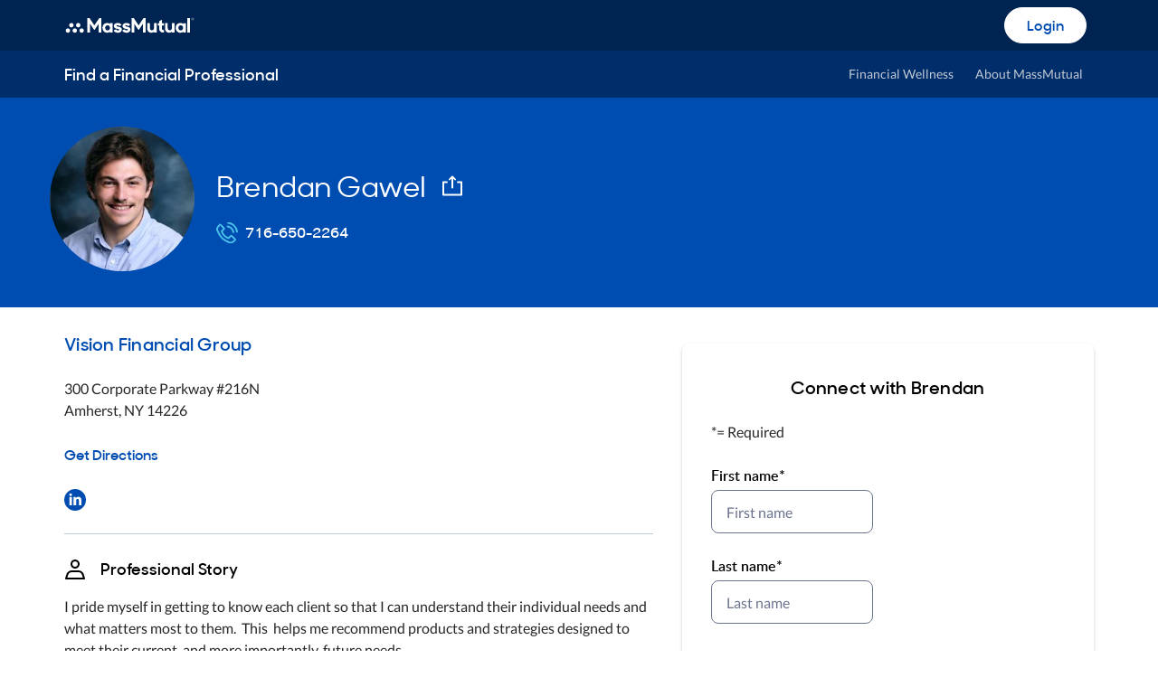

--- FILE ---
content_type: image/svg+xml
request_url: https://financialprofessionals.massmutual.com/mm-assets/5.13.34/mm-consumer/images/icons/display/user.svg
body_size: 242
content:
<svg width="24" height="24" viewBox="0 0 24 24" fill="none" xmlns="http://www.w3.org/2000/svg">
<path fill-rule="evenodd" clip-rule="evenodd" d="M12 9C13.6569 9 15 7.65685 15 6C15 4.34315 13.6569 3 12 3C10.3431 3 9 4.34315 9 6C9 7.65685 10.3431 9 12 9ZM12 11C14.7614 11 17 8.76142 17 6C17 3.23858 14.7614 1 12 1C9.23858 1 7 3.23858 7 6C7 8.76142 9.23858 11 12 11Z" fill="#004DB2"/>
<path fill-rule="evenodd" clip-rule="evenodd" d="M15.6497 15H8.35025C6.5269 15 4.91943 16.1587 4.3955 17.8506L3.42024 21H20.5798L19.6045 17.8506C19.0806 16.1587 17.4731 15 15.6497 15ZM8.35025 13C5.61523 13 3.20402 14.738 2.41812 17.2759L1.04421 21.7127C0.845524 22.3543 1.34145 23 2.0329 23H21.9671C22.6585 23 23.1545 22.3543 22.9558 21.7127L21.5819 17.2759C20.796 14.738 18.3848 13 15.6497 13H8.35025Z" fill="#004DB2"/>
</svg>


--- FILE ---
content_type: application/javascript
request_url: https://financialprofessionals.massmutual.com/sPUHuo/x/8/Ou5JrXs9LQ/tu7wXbXEO7SYph/MRg4WlVeUwU/NkpdPWZR/fU4B
body_size: 180993
content:
(function(){if(typeof Array.prototype.entries!=='function'){Object.defineProperty(Array.prototype,'entries',{value:function(){var index=0;const array=this;return {next:function(){if(index<array.length){return {value:[index,array[index++]],done:false};}else{return {done:true};}},[Symbol.iterator]:function(){return this;}};},writable:true,configurable:true});}}());(function(){Tb();M0f();I0f();var zP=function(Uh){if(Vp["document"]["cookie"]){try{var FY=Vp["document"]["cookie"]["split"]('; ');var sq=null;var CU=null;for(var TK=0;TK<FY["length"];TK++){var H0=FY[TK];if(H0["indexOf"](""["concat"](Uh,"="))===0){var qD=H0["substring"](""["concat"](Uh,"=")["length"]);if(qD["indexOf"]('~')!==-1||Vp["decodeURIComponent"](qD)["indexOf"]('~')!==-1){sq=qD;}}else if(H0["startsWith"](""["concat"](Uh,"_"))){var ls=H0["indexOf"]('=');if(ls!==-1){var vr=H0["substring"](ls+1);if(vr["indexOf"]('~')!==-1||Vp["decodeURIComponent"](vr)["indexOf"]('~')!==-1){CU=vr;}}}}if(CU!==null){return CU;}if(sq!==null){return sq;}}catch(jh){return false;}}return false;};var pV=function(){return ["\x6c\x65\x6e\x67\x74\x68","\x41\x72\x72\x61\x79","\x63\x6f\x6e\x73\x74\x72\x75\x63\x74\x6f\x72","\x6e\x75\x6d\x62\x65\x72"];};var ZV=function(ng,Oj){return ng[gr[BG]](Oj);};var Vp;var Fh=function KK(QD,wr){var HP=KK;for(QD;QD!=El;QD){switch(QD){case tP:{QD=El;return [Eq(Ws),pG,Dq,Eq(JY),Dq,Eq(I0),Eq(BG),Ys,Eq(ph),ph,Eq(sA),Vj,Eq(JY),XY,Eq(OV),OA,Eq(sA),ZD,Ws,Eq(JY),BG,XY,Eq(Wh),OV,Eq(Dq),JY,Eq(dD),Iq,Eq(OV),qq,Eq(gM),OA,Eq(tY),Uj,qq,XY,Eq(lj),AK,BG,jn,Eq(OV),lj,Eq(PU),PU,Eq(lj),AK,[OV],Eq(Pg),NU,Eq(OA),XY,Qq,HU,I0,Eq(JY),Qq,[Qq],Eq(XM),XM,OA,[OA],Eq(KD),Vj,jn,Eq(OV),Qq,I0,Eq(BG),HU,Eq(JY),[OA],Eq(qq),OV,BG,XY,OA,JY,Eq(JY),Dq,Eq(Qq),Eq(qK),JY,Eq(qK),JY,HU,Eq(Nn),qK,BG,Eq(Ys),BG,Qq,Eq(Qq),Eq(OA),Dq,Eq(Ws),OA,Eq(OA),Eq(OV),qK,Eq(JY),OV,Wh,Eq(lj),Wh,Eq(qK),lj,Ws,Eq(OA),Qq,gM,Eq(qK),OA,Eq(HU),Eq(sU),qh,Pg,Eq(Qq),Dq,Eq(lj),HU,Dq,Eq(Jg),fM,NU,Eq(OV),lj,Wh,Eq(HU),jn,Eq(JY),Dq,Eq(Qq),Eq(Dr),Pn,UV,Eq(JY),gM,Eq(HU),Eq(Wh),Eq(OV),lj,Eq(lL),ZD,Eq(Dq),Eq(Dq),OV,Ys,Eq(qK),OV,OV,Dq,Eq(Qq),Eq(qK),ZA,[OV],Eq(bD),kn,Nn,Eq(Qq),Eq(OA),Eq(HU),BG,BG,XY,HU,OA,Eq(xj),lj,HU,Eq(ph),JY,BG,Eq(JY),Ws,Qq,Eq(PU),OU,Eq(ph),Qq,qq,Eq(gL),dh,Eq(OV),HU,Eq(Ys),Nn,Eq(Ys),lj,Eq(fM),xj,AK,Eq(fM),NU,Eq(qq),qq,Eq(lj),ZD,Eq(lj),nY,Eq(pE),HU,Eq(BG),Eq(jn),HU,Dq,Eq(xg),Eq(qK),ph,Eq(ph),Eq(Wh),Wh,BG,Eq(BG),JY,OA,Eq(pj),OA,Eq(Wh),qK,Eq(Wh),Eq(OV),Eq(JY),qK,Eq(OV),JY,XY,Eq(ZD),Ws,Wh,Eq(Wh),HU,Eq(OA),I0,Eq(AK),OV,Qq,Qq,AK,I0,XY,Eq(jn),Eq(XV),lL,HU,Eq(HU),qK,Eq(gM),qq,Eq(OA),BG,nE,Eq(Wh),gM,Eq(qK),[Qq],Eq(Jg),UV,mq,Eq(BG),AK,Eq(jn),Eq(Ys),qK,Eq(f0),mq,gV,HU,Eq(Ys),Eq(Ts),rM,OA,OV,Eq(BG),Eq(JY),gM,Eq(Ws),gM,[XY],Qq,Qq,Qq,Qq,Qq,Qq,Qq,Qq,Qq,Qq,Qq,Qq,Wh,[XY],Qq,Qq,Qq,Qq,Qq,Qq,Qq,Qq,Qq,Qq,Qq,Qq,Eq(ZA),Qq,Qq,Qq,Qq,Qq,Qq,Qq,Qq,Qq,Eq(ph),Eq(jn),Eq(Ws),Eq(BG),OA,OA,Eq(Ts),OV,Eq(JY),Qq,Wh,Eq(qK),XM,Ys,Eq(I0),Eq(qE),mM,JY,Eq(fU),Eq(gM),qK,OV,XY,OV,JY,jn,HU,Wh,Eq(AK),Eq(AK),qK,Eq(gM),Qq,ph,Eq(Wh),Qq,Eq(OV),Eq(HU),Wh,Eq(sA),UV,Eq(BG),HU,Qq,Eq(XM),Pg,Eq(BG),Eq(OV),Eq(gK),Pn,XY,Eq(BG),BG,Qq,Qq,Eq(qq),qq,Qq,Eq(OV),ph,HU,Eq(BG),Qq,Eq(qq),qq,Eq(lj)];}break;case k4:{for(var LY=XY;Pr(LY,Xj[hE[XY]]);++LY){AY()[Xj[LY]]=wA(CG(LY,jn))?function(){rg=[];KK.call(this,GZ,[Xj]);return '';}:function(){var MK=Xj[LY];var IY=AY()[MK];return function(dK,TY,kg,cY){if(SY(arguments.length,XY)){return IY;}var mj=tK.call(null,Of,[dK,CD,kg,cY]);AY()[MK]=function(){return mj;};return mj;};}();}QD=El;}break;case mI:{QD-=P4;while(ZK(QE,XY)){if(Z0(LV[Ns[OV]],Vp[Ns[Qq]])&&zs(LV,sK[Ns[XY]])){if(zY(sK,ED)){DU+=tK(E7,[vY]);}return DU;}if(SY(LV[Ns[OV]],Vp[Ns[Qq]])){var cL=RD[sK[LV[XY]][XY]];var qL=KK(LP,[cL,Es(vY,vg[CG(vg.length,Qq)]),QE,LV[Qq]]);DU+=qL;LV=LV[XY];QE-=YU(kX,[qL]);}else if(SY(sK[LV][Ns[OV]],Vp[Ns[Qq]])){var cL=RD[sK[LV][XY]];var qL=KK(LP,[cL,Es(vY,vg[CG(vg.length,Qq)]),QE,XY]);DU+=qL;QE-=YU(kX,[qL]);}else{DU+=tK(E7,[vY]);vY+=sK[LV];--QE;};++LV;}}break;case lf:{QD-=nZ;return Ls;}break;case T:{return DU;}break;case TR:{var YV=CG(G0.length,Qq);QD=Fb;}break;case Wp:{QD=qR;if(Pr(Xq,Qn.length)){do{var sh=ZV(Qn,Xq);var kM=ZV(MM.DP,Rg++);AG+=tK(E7,[Th(Rj(NP(sh),NP(kM)),Rj(sh,kM))]);Xq++;}while(Pr(Xq,Qn.length));}}break;case BZ:{QD=lf;var rL=XY;while(Pr(rL,NA.length)){var xU=ZV(NA,rL);var mY=ZV(l0.ht,z0++);Ls+=tK(E7,[Th(NP(Th(xU,mY)),Rj(xU,mY))]);rL++;}}break;case Fb:{if(zs(YV,XY)){do{var pq=rY(CG(Es(YV,SG),vg[CG(vg.length,Qq)]),Vg.length);var Eg=ZV(G0,YV);var dY=ZV(Vg,pq);Lq+=tK(E7,[Rj(Th(NP(Eg),dY),Th(NP(dY),Eg))]);YV--;}while(zs(YV,XY));}QD-=F7;}break;case mX:{if(SY(typeof TG,KL[BG])){TG=nq;}var rj=Es([],[]);QD=bZ;fq=CG(nL,vg[CG(vg.length,Qq)]);}break;case Rb:{var GV=wr[Iv];var dU=wr[mx];var RA=wr[Ax];QD=BZ;var Kn=wr[cI];var Ls=Es([],[]);var z0=rY(CG(Kn,vg[CG(vg.length,Qq)]),pG);var NA=jV[GV];}break;case vZ:{V0=[[Qq,Qq,Qq,Qq,Qq,Qq,Qq,Qq,Qq,Qq,Qq,Qq,Qq],[Eq(lj),qK,Eq(gM),qq,Eq(OA),BG],[Eq(Wh),AK,Eq(AK),HU,Dq],[],[gM,Eq(pE),Pg,Eq(JY),Qq],[],[],[],[Eq(nE),JY,HU],[],[],[]];QD-=lZ;}break;case gZ:{QD=El;if(Pr(TA,VD.length)){do{LK()[VD[TA]]=wA(CG(TA,jn))?function(){return YU.apply(this,[LX,arguments]);}:function(){var EM=VD[TA];return function(ZU,nV){var Br=Rs(ZU,nV);LK()[EM]=function(){return Br;};return Br;};}();++TA;}while(Pr(TA,VD.length));}}break;case bZ:{QD+=DX;while(ZK(HE,XY)){if(Z0(UA[KL[OV]],Vp[KL[Qq]])&&zs(UA,TG[KL[XY]])){if(zY(TG,nq)){rj+=tK(E7,[fq]);}return rj;}if(SY(UA[KL[OV]],Vp[KL[Qq]])){var mh=jq[TG[UA[XY]][XY]];var Aq=KK(Ob,[Es(fq,vg[CG(vg.length,Qq)]),mh,UA[Qq],XV,HE]);rj+=Aq;UA=UA[XY];HE-=YU(TX,[Aq]);}else if(SY(TG[UA][KL[OV]],Vp[KL[Qq]])){var mh=jq[TG[UA][XY]];var Aq=KK(Ob,[Es(fq,vg[CG(vg.length,Qq)]),mh,XY,ln,HE]);rj+=Aq;HE-=YU(TX,[Aq]);}else{rj+=tK(E7,[fq]);fq+=TG[UA];--HE;};++UA;}}break;case QQ:{var YL=cg[jL];for(var EV=XY;Pr(EV,YL.length);EV++){var sV=ZV(YL,EV);var Js=ZV(OY.PX,U0++);Yq+=tK(E7,[Rj(Th(NP(sV),Js),Th(NP(Js),sV))]);}QD=d4;}break;case O7:{var DU=Es([],[]);QD=mI;vY=CG(Sn,vg[CG(vg.length,Qq)]);}break;case C:{var dG=wr[Iv];QD=El;l0=function(Wg,YM,XG,zD){return KK.apply(this,[Rb,arguments]);};return JM(dG);}break;case Vc:{QD=El;return FD(B7,[Lq]);}break;case S7:{var Qn=qA[wY];var Xq=XY;QD=Wp;}break;case WP:{var Hs=wr[Iv];OY=function(GM,tD,fE,hn){return KK.apply(this,[F,arguments]);};return Nk(Hs);}break;case Jc:{return rj;}break;case Nd:{var SG=wr[Iv];var C9=wr[mx];QD=TR;var Vg=D6[jJ];var Lq=Es([],[]);var G0=D6[C9];}break;case jx:{QD=El;while(Pr(U2,d1[KL[XY]])){c8()[d1[U2]]=wA(CG(U2,Qq))?function(){nq=[];KK.call(this,lR,[d1]);return '';}:function(){var lJ=d1[U2];var C2=c8()[lJ];return function(Q6,Y3,TB,L3,cW){if(SY(arguments.length,XY)){return C2;}var Mw=KK(Ob,[Q6,Nn,TB,nE,cW]);c8()[lJ]=function(){return Mw;};return Mw;};}();++U2;}}break;case nX:{QD-=ff;for(var EJ=XY;Pr(EJ,hT[Ns[XY]]);++EJ){AH()[hT[EJ]]=wA(CG(EJ,I0))?function(){ED=[];KK.call(this,fl,[hT]);return '';}:function(){var g9=hT[EJ];var hw=AH()[g9];return function(OC,xk,g2,qJ){if(SY(arguments.length,XY)){return hw;}var pF=KK(LP,[w1,xk,g2,qJ]);AH()[g9]=function(){return pF;};return pF;};}();}}break;case Sx:{if(Pr(wF,Zw.length)){do{RJ()[Zw[wF]]=wA(CG(wF,Qq))?function(){return YU.apply(this,[hv,arguments]);}:function(){var tS=Zw[wF];return function(tB,EB,L1,xB){var OF=OY.apply(null,[tB,mM,qT,xB]);RJ()[tS]=function(){return OF;};return OF;};}();++wF;}while(Pr(wF,Zw.length));}QD=El;}break;case C7:{QD=El;for(var x1=XY;Pr(x1,x9.length);++x1){v5()[x9[x1]]=wA(CG(x1,OA))?function(){return YU.apply(this,[Rb,arguments]);}:function(){var f9=x9[x1];return function(I9,JW,Ew,Ek){var pw=nw.call(null,I9,wA(wA(Qq)),Ew,jn);v5()[f9]=function(){return pw;};return pw;};}();}}break;case Tl:{lT=[[Dq,Eq(OV),Eq(AK),lj,Eq(OV),Eq(HU),Eq(Dq),Eq(UV)],[],[],[],[Eq(sA),nE,jn,Eq(AK)],[],[Eq(Qq),jn,Qq],[]];QD+=nQ;}break;case d4:{return Yq;}break;case qR:{return AG;}break;case GZ:{var Xj=wr[Iv];QD-=sf;}break;case LP:{var sK=wr[Iv];var Sn=wr[mx];var QE=wr[Ax];var LV=wr[cI];if(SY(typeof sK,Ns[BG])){sK=ED;}QD+=D4;}break;case Ob:{var nL=wr[Iv];var TG=wr[mx];var UA=wr[Ax];var LO=wr[cI];var HE=wr[E7];QD=mX;}break;case OI:{QD+=H7;var Zw=wr[Iv];Nk(Zw[XY]);var wF=XY;}break;case F:{var jL=wr[Iv];QD+=YR;var Wk=wr[mx];var KO=wr[Ax];var bW=wr[cI];var Yq=Es([],[]);var U0=rY(CG(bW,vg[CG(vg.length,Qq)]),xg);}break;case T7:{QD-=B;p3=[Eq(qK),[AK],Qq,Eq(OA),Qq,rM,Eq(Ws),gM,Eq(Uk),Eq(Qq),Eq(BG),Eq(Dq),Nn,Eq(jn),Eq(OA),Eq(Qq),Eq(Qq),OV,Dq,Eq(OV),Eq(Ys),Eq(Qq),JY,AK,Eq(HU),Eq(Ws),[Dq],qq,OA,Qq,Eq(BG),qq,Eq(Ys),Eq(AK),qq,Eq(qK),HU,[XY],[OA],Eq(AK),HU,Eq(Wh),BG,OA,Eq(qK),JY,XY,qK,Eq(Pn),qh,Eq(I0),Eq(OV),Eq(Ys),qK,Eq(VS),qE,Eq(OV),HU,Dq,Eq(mq),[Qq],ph,OA,AK,Eq(Wh),Eq(jn),Eq(Dq),OV,JY,Eq(VS),OU,XY,Eq(HU),qK,Eq(xj),pG,[BG],Eq(nE),Pg,Eq(Qq),OA,Qq,Eq(OV),BG,Eq(Ws),gM,Eq(OA),BG,XY,XY,XY,XY,XY,Eq(jn),Eq(Wh),Eq(AK),lj,Eq(qq),Eq(pj),nY,Nn,Eq(fM),Eq(nE),JY,HU,Eq(pG),Eq(ZD),ZD,HU,Eq(Wh),qK,Eq(I0),gM,Eq(qq),Eq(Ws),gM,Eq(Ws),[Dq],Qq,Eq(OV),Eq(qK),XY,lj,Eq(lj),Dq,Eq(OV),Eq(BG),ph,HU,Eq(BG),Eq(qK),HU,[XY],bD,Eq(Uj),AK,Eq(OV),JY,Eq(HU),Ws,Eq(HU),Eq(JY),qq,Eq(lj),Eq(xj),ph,qq,Eq(jn),Eq(lj),HU,OA,Eq(ph),Dq,Eq(Qq),OA,Ws,OA,Eq(ph),JY,AK,Eq(jn),Eq(b5),Pn,[jn],Eq(Uj),mq,gV,Eq(JY),j3,Eq(Nn),qK,Eq(f0),mq,gV,HU,Eq(Ys),Eq(Ts),rM,OA,Eq(Dr),fM,QF,Eq(JY),Eq(qK),I0,Eq(jn),Eq(Dq),Eq(Iq),Pg,Vj,OA,Eq(BG),Eq(K1),Pg,Vj,Eq(Wh),pG,Eq(gM),gM,Wh,Eq(jn),HU,Eq(Ys),OV,OA,Eq(KD),[Qq],xj,Eq(Dq),OA,Dq,Eq(lj),qK,Eq(Pn),VS,Eq(gM),HU,Dq,mq,BG,JY,Eq(DO),CD,Eq(OV),lj,Eq(nE),gM,Eq(lj),gM,Eq(gM),I0,Dq,Eq(kn),QF,OA,Eq(HU),Eq(JY),Eq(gK),Eq(OA),OV,pE,XY,Eq(jn),Eq(Wh),Eq(nE),gM,j3,Eq(qE),Ws,Ys,XY,Eq(ph),Dq,Eq(Qq),gM,Eq(AK),XY,I0,Eq(AK),Wh,Eq(Qq),Eq(HU),XY,XY,R5,Eq(Ys),HU,OA,Eq(jn),BG,Eq(qq),OA,Eq(BG),qq,Eq(qq),Eq(fM),Eq(OV),qq,Eq(gM),OA,Eq(qK),JY,Eq(jn),Eq(JY),OV,OV,Eq(OA),Eq(KD),G3,Eq(Wh),AK,Eq(AK),HU,Dq,Eq(ph),Eq(OV),Wh,Eq(qK),JY,Wh,I0,XY,Eq(jn),Eq(XV),Eq(JY),XY,Eq(lj),Qq,OV,JY,Eq(OB),PU,Eq(JY),gM,Eq(OA),Dq,I0,Eq(BG),BG,BG,Eq(C3),NU,JY,jn,Eq(I0),I0,Eq(BG),XY,Eq(Wh),Eq(OV),gM,Eq(NU),Ws,Wh,Eq(Wh),HU,Eq(OA),I0,Eq(AK),Eq(gL),[Qq],Eq(Wh),Ws,Eq(fM),gK,Eq(HU),Eq(lL),UV,Eq(BG),Qq,Eq(JY),qK,OV,OA,XY,qq,Eq(qK),[AK],Eq(w1),G3,Dq,Eq(OV),Eq(AK),lj,Eq(OV),Eq(HU),Eq(Dq),Eq(dh),Vj,jn,Eq(jn),JY,Eq(Qq),Eq(Pn),gL,BG,Eq(lL),gM,Ys,Qq,Eq(JY),OA,Eq(Wh),OV,JY,Eq(O1),Pg,Eq(Qq),XY,Eq(HU),Eq(OV),gM,Eq(JY),Dq,Eq(Qq),jn,Eq(Dq),OA,Eq(qq),dh,XY,qK,Eq(pG),[BG],Eq(PU),lL,qK,AK,Eq(nE),Ws,Eq(lj),qq,Eq(I0),Eq(I0),qq,Eq(gM),OA,Eq(xg),[jn],Eq(P9),BG,jn];}break;case FZ:{QD=El;hF=[qq,Eq(jn),Eq(OV),Eq(gM),OV,gM,Eq(XM),NU,Qq,AK,Eq(qh),Vj,Eq(jn),gM,OV,Eq(Ws),BG,Eq(jn),qq,[jn],Ys,Qq,Eq(qq),I0,BG,Eq(BG),Ys,sU,Eq(I0),dh,Eq(K1),ZA,Eq(Ys),Eq(OA),pG,Eq(I0),Eq(C3),Eq(nY),dh,Eq(Qq),Qq,OB,AK,Eq(rC),Wh,[XY],lj,Eq(Wh),OU,Eq(AK),Dq,Eq(BG),Eq(OV),Qq,I0,ph,Eq(OV),lj,[jn],ph,Dq,Eq(Qq),Eq(XM),UV,gM,Eq(JY),qK,Eq(gM),Eq(qh),G3,JY,Eq(Qq),JY,Eq(I0),Ws,Eq(AK),Eq(AK),HU,Dq,Eq(G3),UV,Eq(JY),Qq,I0,Eq(Qq),XY,Eq(HU),Eq(OV),gM,Eq(JY),Dq,Eq(Qq),OV,jn,BG,gM,Eq(gM),HU,Dq,Eq(gK),Vj,jn,Eq(jn),JY,Eq(w1),G3,[XY],kn,Eq(Qq),Eq(OA),Qq,[Dq],pG,Qq,Eq(Ys),qK,jn,Eq(qK),Eq(Dq),OV,Eq(Ys),j3,BG,Eq(Wh),Eq(Dq),qK,Eq(lj),gM,Eq(ph),Qq,Eq(JY),Qq,Eq(dh),qq,I0,Eq(AK),Ws,Eq(SB),[Dq],Eq(mq),Vj,qq,Eq(qq),Eq(Nn),BG,I0,Eq(Wh),Eq(Qq),Eq(BG),Eq(BG),Pg,Eq(gM),I0,Eq(AK),Eq(sA),G3,Eq(Wh),AK,Eq(AK),HU,Dq,OV,Dq,Eq(OV),Eq(Ys),pG,Eq(OA),Dq,BG,Eq(qK),ph,Eq(ph),Eq(Wh),Wh,BG,Eq(BG),JY,OA,Eq(pj),OA,Eq(Wh),qK,Eq(Wh),Eq(OV),mq,BG,JY,Eq(DO),mq,OA,Eq(BG),qq,Eq(qq),Eq(qK),JY,Eq(JY),jn,Eq(AK),Eq(JY),nE,Eq(Qq),Eq(HU),qh,BG,Eq(Wh),Eq(qq),qq,Eq(jn),BG,Qq,qK,XY,Qq,Eq(ln),Uk,qq,Eq(qK),qq,Eq(JY),qK,Eq(gM),Eq(sU),Iq,I0,Eq(JY),Qq,Eq(AK),Eq(mM),tJ,Eq(Nn),Eq(w1),rM,XY,XY,Eq(JY),qK,Eq(OA),Eq(jn),ph,XY,Eq(ph),Dq,Eq(Qq),OA,jn,Eq(Dq),Eq(BG),Eq(Qq),Eq(BG),Eq(Wh),R5,Eq(AK),lj,Eq(I0),Wh,Eq(JY),Eq(qK),Ys,Eq(BG),Eq(Qq),Eq(Qq),OA,Eq(Ys),Eq(gM),gM,qq,Eq(jn),HU,Eq(Qq),Eq(I0),Eq(QF),lj,XY,Eq(JY),HU,Eq(ph),Eq(NU),OU,Qq,BG,Eq(AK)];}break;case lR:{var d1=wr[Iv];QD+=kQ;var U2=XY;}break;case Fx:{QD-=Bb;var x9=wr[Iv];Gk(x9[XY]);}break;case ZX:{var F1=wr[Iv];var HW=wr[mx];QD+=CQ;var cO=wr[Ax];var wY=wr[cI];var AG=Es([],[]);var Rg=rY(CG(F1,vg[CG(vg.length,Qq)]),ZD);}break;case zv:{var VD=wr[Iv];QD=gZ;BH(VD[XY]);var TA=XY;}break;case O:{jq=[[Qq,Qq,Qq,Qq,Qq,Qq,Qq,Qq,Qq,Qq,Qq,Qq,Qq],[Eq(nE),xj,Eq(Dq),OA,Dq],[Eq(Ws),Eq(BG),HU,Eq(OV),JY],[],[],[XY,Eq(HU),qK],[]];QD=El;}break;case fl:{var hT=wr[Iv];QD+=F4;}break;case Of:{RD=[[qq,Eq(JY),Dq,Eq(Qq)],[ph,Eq(xj),nE,jn,Eq(AK),ph,Dq,Eq(Qq)],[],[],[],[Eq(b5),Dr,Qq,OA,Eq(Jg)],[],[],[Ys,Eq(HU),qK,Eq(gM),qK],[UV,gM,Eq(JY),qK,Eq(gM)],[],[],[VS,Eq(gM),HU,Dq],[],[],[jJ,Eq(nE),JY]];QD=El;}break;case bl:{return [jn,XY,Eq(OV),Eq(Ys),qK,Eq(gL),xg,O1,Nn,Eq(Ws),HU,Eq(kn),Eq(Qq),Qq,Eq(qK),AK,OV,Wh,Eq(gM),Iq,Qq,Eq(qK),Eq(gL),Eq(qK),I0,jn,Eq(pG),Ys,Qq,Eq(Vj),ph,ph,Eq(Dq),Eq(ZD),qh,Eq(I0),AK,Eq(OV),lj,Eq(pE),G3,[OV],Eq(Qq),Eq(VS),O1,Eq(PU),qq,I0,Eq(AK),Eq(HU),XY,ph,I0,XY,Eq(jn),Eq(XV),UV,Eq(Pn),Pn,Eq(Pn),OV,Eq(BG),OA,Eq(OA),Eq(I0),I0,Eq(BG),[XY],Qq,Qq,Qq,Qq,Qq,Qq,Qq,Qq,Qq,Qq,Qq,Qq,Wh,[XY],Qq,Qq,Qq,Qq,Qq,Qq,Qq,Qq,Qq,Qq,Qq,Qq,Eq(ZA),Qq,Qq,Qq,Qq,Qq,Qq,Qq,Qq,Qq,Eq(Ys),jn,Ys,XY,NU,Ws,Dq,Eq(JY),Eq(JY),Eq(nY),PU,[Qq],Eq(BG),qq,Eq(lj),ph,Eq(qq),tY,Eq(Qq),Eq(Dq),OA,Dq,Eq(lj),qK,Eq(CD),gL,I0,Eq(Ys),gM,Qq,Eq(Ys),Eq(rM),Qq,OA,Eq(qK),Eq(Wh),pG,Eq(BG),AK,Eq(jn),Eq(Ys),qK,JY,XY,bD,Eq(rM),BG,JY,[Qq],Eq(f0),f0,Eq(qK),Ys,OV,Eq(HU),AK,Eq(Jg),SB,ph,Eq(b5),Dr,Qq,OA,Eq(Jg),Uj,qK,Eq(Dr),rC,Eq(qK),AK,Eq(OA),Eq(OV),gM,JY,Eq(gM),qK,Dq,Eq(lj),Eq(Qq),OA,Eq(Dq),OA,qE,Ys,Eq(I0),Eq(qE),Eq(Nn),Eq(Vj),Eq(lj),XY,XY,Eq(OA),Wh,Eq(ph),Ws,Eq(BG),XY,Eq(qK),HU,Dq,Eq(NU),pG,lj,Eq(HU),Wh,jn,OV,Dq,Eq(OV),Eq(Ys),Eq(j3),UV,Wh,Eq(gM),Eq(NU),Vj,qq,Eq(qq),Eq(AK),lj,Eq(OV),lj,Eq(Pg),Vj,Eq(jn),gM,OV,Eq(Ws),BG,Eq(jn),qq,Eq(sA),nE,jn,Eq(AK),Ys,Qq,Eq(qq),I0,BG,OA,Eq(Wh),[jn],Eq(fM),XM,Eq(Nn),Eq(qK),Eq(OU),sU,OV,Eq(C3),I0,Eq(BG),Eq(OV),Eq(KD),OU,Eq(Wh),[jn],XY,Nn,Eq(Ys),Wh,Eq(Wh),HU,Eq(OA),I0,Eq(AK),Eq(Ys),Dq,gM,[AK],Eq(Nn),qq,Eq(lj),Qq,Eq(OV),I0,Eq(JY),Qq,Eq(pG),Eq(BG),Eq(HU),Eq(Dq),Pg,Eq(OV),BG,Eq(Qq),Eq(Qq),Eq(HU),HU,Dq,Dq,Qq,Eq(Nn),Eq(jn),gM,BG,Eq(OA),Wh,[OV],Eq(C3),pE,Eq(HU),XY,Eq(qh),xg,[AK],Eq(pG),Ys,OV,JY,Eq(jn),Eq(qK),ph,Eq(ph),Eq(Wh),Wh,BG,Eq(BG),JY,OA,Eq(pj),OA,Eq(Wh),qK,Eq(Wh),Eq(OV),pG,Eq(gM),qK,Eq(ph),lj];}break;}}};var OY=function(){return tK.apply(this,[cf,arguments]);};var Z1=function pW(h9,mW){'use strict';var V5=pW;switch(h9){case cX:{var g1=mW[Iv];var P5;vg.push(N2);return P5=g1&&zY(RJ()[U6(qK)].apply(null,[TF,pE,wA(XY),hJ]),typeof Vp[Z0(typeof VH()[bH(pG)],Es([],[][[]]))?VH()[bH(pG)](mM,WO,j3,Y1):VH()[bH(lj)].apply(null,[PJ,jn,Nw,nB])])&&SY(g1[LK()[IT(BG)](xC,mq)],Vp[VH()[bH(pG)](mM,Pn,G3,Y1)])&&Z0(g1,Vp[VH()[bH(pG)](mM,f0,Dq,Y1)][Zk()[V9(XY)](MA,wA(wA({})),UV,TJ)])?RJ()[U6(ZD)].apply(null,[qh,wA(wA({})),sU,nF]):typeof g1,vg.pop(),P5;}break;case Ax:{var JS=mW[Iv];return typeof JS;}break;case Zv:{var v6=mW[Iv];var PO=mW[mx];var z9=mW[Ax];vg.push(fJ);v6[PO]=z9[Zk()[V9(JY)](KH,tJ,Ys,HU)];vg.pop();}break;case L:{var SH=mW[Iv];var MF=mW[mx];var NH=mW[Ax];return SH[MF]=NH;}break;case TX:{var RT=mW[Iv];var qS=mW[mx];var mJ=mW[Ax];vg.push(QC);try{var V6=vg.length;var MW=wA({});var QH;return QH=YU(P7,[Zk()[V9(gV)](rK,dh,ZA,AF),LK()[IT(gK)](Yj,OB),AH()[g6(Wh)](b5,Gg,BG,kn),RT.call(qS,mJ)]),vg.pop(),QH;}catch(bw){vg.splice(CG(V6,Qq),Infinity,QC);var EC;return EC=YU(P7,[Zk()[V9(gV)].call(null,rK,j3,fM,AF),LK()[IT(gL)](En,Pg),AH()[g6(Wh)].call(null,Qq,Gg,BG,kn),bw]),vg.pop(),EC;}vg.pop();}break;case v7:{return this;}break;case Fp:{var XH=mW[Iv];vg.push(JC);var FO;return FO=YU(P7,[RJ()[U6(gV)](C3,VS,Pg,VK),XH]),vg.pop(),FO;}break;case AZ:{return this;}break;case Nf:{return this;}break;case cb:{var Yk;vg.push(JH);return Yk=SY(typeof LK()[IT(BG)],Es([],[][[]]))?LK()[IT(jn)].apply(null,[RO,BG]):LK()[IT(XM)].apply(null,[nk,UV]),vg.pop(),Yk;}break;case RZ:{var vw=mW[Iv];vg.push(I3);var J1=Vp[v5()[GB(qK)](lL,fF,zF,PS)](vw);var m3=[];for(var O3 in J1)m3[Z0(typeof RJ()[U6(PU)],Es('',[][[]]))?RJ()[U6(BG)](sU,I0,wA({}),RW):RJ()[U6(Qq)](x5,xj,JY,R5)](O3);m3[SY(typeof LK()[IT(pE)],Es('',[][[]]))?LK()[IT(jn)](DH,CD):LK()[IT(QF)].apply(null,[W1,QB])]();var mS;return mS=function M9(){vg.push(ln);for(;m3[v5()[GB(XY)](nW,PS,c3,tY)];){var cS=m3[AY()[G6(Ys)](I0,b5,LW,BG)]();if(m6(cS,J1)){var wC;return M9[Zk()[V9(JY)](rT,Uj,SB,HU)]=cS,M9[AH()[g6(ph)](mq,p2,jn,qq)]=wA(Qq),vg.pop(),wC=M9,wC;}}M9[Z0(typeof AH()[g6(HU)],'undefined')?AH()[g6(ph)](K1,p2,jn,qq):AH()[g6(I0)](qT,P6,Dq,XS)]=wA(XY);var A6;return vg.pop(),A6=M9,A6;},vg.pop(),mS;}break;case E7:{vg.push(Z2);this[AH()[g6(ph)](Uk,Or,jn,qq)]=wA(XY);var wO=this[RJ()[U6(xj)](f0,mT,tJ,En)][Fl[v5()[GB(KD)](CT,Vj,kL,gV)]()][VH()[bH(G3)](SB,wA(wA([])),Dq,zH)];if(SY(LK()[IT(gL)](dr,Pg),wO[Zk()[V9(gV)].call(null,Mn,wA(wA(Qq)),lB,AF)]))throw wO[AH()[g6(Wh)](Iq,Lh,BG,kn)];var Ok;return Ok=this[LK()[IT(XV)](UG,fk)],vg.pop(),Ok;}break;case zt:{var MC=mW[Iv];var UB;vg.push(z2);return UB=MC&&zY(RJ()[U6(qK)](TF,PS,xg,XS),typeof Vp[VH()[bH(pG)](mM,SB,rC,Jw)])&&SY(MC[Z0(typeof LK()[IT(Iq)],Es('',[][[]]))?LK()[IT(BG)](G5,mq):LK()[IT(jn)](OJ,YT)],Vp[VH()[bH(pG)].apply(null,[mM,Ts,mM,Jw])])&&Z0(MC,Vp[VH()[bH(pG)].apply(null,[mM,jn,Ts,Jw])][Zk()[V9(XY)](QY,DO,WO,TJ)])?RJ()[U6(ZD)].call(null,qh,fU,PS,Z9):typeof MC,vg.pop(),UB;}break;case k7:{var L9=mW[Iv];return typeof L9;}break;case Kt:{var D3=mW[Iv];var YF;vg.push(K2);return YF=D3&&zY(RJ()[U6(qK)].apply(null,[TF,wA(wA(XY)),lL,nH]),typeof Vp[Z0(typeof VH()[bH(pj)],Es([],[][[]]))?VH()[bH(pG)](mM,wA([]),f0,Tr):VH()[bH(lj)](lS,dh,QF,r2)])&&SY(D3[SY(typeof LK()[IT(sA)],'undefined')?LK()[IT(jn)].call(null,r5,DH):LK()[IT(BG)].apply(null,[Sf,mq])],Vp[VH()[bH(pG)](mM,sA,Nn,Tr)])&&Z0(D3,Vp[SY(typeof VH()[bH(BG)],'undefined')?VH()[bH(lj)].apply(null,[kw,AK,jn,Bq]):VH()[bH(pG)](mM,fM,Dq,Tr)][Zk()[V9(XY)](RG,wA(Qq),wA(wA([])),TJ)])?RJ()[U6(ZD)].apply(null,[qh,WO,wA(wA([])),Mr]):typeof D3,vg.pop(),YF;}break;case rt:{var l2=mW[Iv];return typeof l2;}break;case cP:{var BB=mW[Iv];var DF;vg.push(BW);return DF=BB&&zY(RJ()[U6(qK)].call(null,TF,Hq,dh,Vs),typeof Vp[VH()[bH(pG)](mM,L6,fU,zE)])&&SY(BB[LK()[IT(BG)].apply(null,[On,mq])],Vp[VH()[bH(pG)](mM,NU,wA(XY),zE)])&&Z0(BB,Vp[VH()[bH(pG)].call(null,mM,VS,mM,zE)][Zk()[V9(XY)](Ng,wA(Qq),XV,TJ)])?RJ()[U6(ZD)].call(null,qh,ZD,pj,LD):typeof BB,vg.pop(),DF;}break;case S4:{var O8=mW[Iv];return typeof O8;}break;case lv:{var W9=mW[Iv];var Aw;vg.push(G2);return Aw=W9&&zY(RJ()[U6(qK)].apply(null,[TF,wA({}),dh,bO]),typeof Vp[VH()[bH(pG)](mM,wA([]),wA(wA(XY)),OK)])&&SY(W9[LK()[IT(BG)](FE,mq)],Vp[VH()[bH(pG)](mM,OA,wA([]),OK)])&&Z0(W9,Vp[VH()[bH(pG)].apply(null,[mM,wA(wA([])),Dq,OK])][Zk()[V9(XY)](qY,wA(wA({})),gV,TJ)])?RJ()[U6(ZD)].apply(null,[qh,vO,rM,Oh]):typeof W9,vg.pop(),Aw;}break;case Gd:{var l8=mW[Iv];return typeof l8;}break;case sx:{var OH=mW[Iv];var H5=mW[mx];var RB=mW[Ax];vg.push(GH);OH[H5]=RB[Z0(typeof Zk()[V9(VT)],Es([],[][[]]))?Zk()[V9(JY)].call(null,A3,JY,UV,HU):Zk()[V9(AK)](Dk,QF,VS,X1)];vg.pop();}break;case gc:{var WC=mW[Iv];var h8=mW[mx];var gT=mW[Ax];return WC[h8]=gT;}break;}};var c1=function(){if(Vp["Date"]["now"]&&typeof Vp["Date"]["now"]()==='number'){return Vp["Date"]["now"]();}else{return +new (Vp["Date"])();}};var W5=function(AT){var PC=AT%4;if(PC===2)PC=3;var Sw=42+PC;var NS;if(Sw===42){NS=function dw(D2,Y2){return D2*Y2;};}else if(Sw===43){NS=function LT(RS,x8){return RS+x8;};}else{NS=function vJ(BF,nJ){return BF-nJ;};}return NS;};var kB=function(d6){var vF=1;var CB=[];var BS=Vp["Math"]["sqrt"](d6);while(vF<=BS&&CB["length"]<6){if(d6%vF===0){if(d6/vF===vF){CB["push"](vF);}else{CB["push"](vF,d6/vF);}}vF=vF+1;}return CB;};var R9=function(){return Fh.apply(this,[GZ,arguments]);};var Uw=function(Cq,vB){return Cq^vB;};var Cw=function(){return [];};var ZK=function(FC,dT){return FC>dT;};var jC=function UT(Jk,ww){'use strict';var C1=UT;switch(Jk){case AZ:{var Fk=function(KS,B5){vg.push(Tw);if(wA(rH)){for(var f3=XY;Pr(f3,AS[BG]);++f3){if(Pr(f3,sA)||SY(f3,G3)||SY(f3,UV)||SY(f3,FW)){s9[f3]=Eq(Qq);}else{s9[f3]=rH[v5()[GB(XY)].call(null,nW,Ts,lW,wA(Qq))];rH+=Vp[RJ()[U6(HU)].apply(null,[vk,qT,HU,k9])][SY(typeof AY()[G6(XY)],'undefined')?AY()[G6(jn)](s3,bD,J2,c3):AY()[G6(BG)](T1,Uj,gJ,I0)](f3);}}}var mw=RJ()[U6(Wh)](q2,wA(Qq),UV,Lt);for(var IF=AS[jn];Pr(IF,KS[v5()[GB(XY)](nW,fF,lW,tY)]);IF++){var US=KS[Z0(typeof VH()[bH(OA)],Es([],[][[]]))?VH()[bH(Wh)](P6,nE,kn,IB):VH()[bH(lj)].apply(null,[pS,qE,fM,Ws])](IF);var JB=Th(YB(B5,AK),AS[OA]);B5*=Fl[VH()[bH(Nn)](CD,TF,b5,dJ)]();B5&=AS[Dq];B5+=Fl[Zk()[V9(gM)].call(null,T2,mT,Gw,rM)]();B5&=Fl[Zk()[V9(Ws)].apply(null,[Uq,SB,lj,C8])]();var M1=s9[KS[SY(typeof AY()[G6(jn)],Es(RJ()[U6(Wh)](q2,kn,mT,Lt),[][[]]))?AY()[G6(jn)].apply(null,[OO,tY,wH,x3]):AY()[G6(OV)](QO,jn,YT,ph)](IF)];if(SY(typeof US[c8()[HB(OV)].call(null,YT,jn,QF,gV,JY)],RJ()[U6(qK)](TF,wA(XY),SB,X1))){var OS=US[c8()[HB(OV)](YT,rC,QF,wA(Qq),JY)](XY);if(zs(OS,sA)&&Pr(OS,AS[BG])){M1=s9[OS];}}if(zs(M1,XY)){var tw=rY(JB,rH[v5()[GB(XY)](nW,OA,lW,FW)]);M1+=tw;M1%=rH[v5()[GB(XY)](nW,wA(wA(XY)),lW,OU)];US=rH[M1];}mw+=US;}var pH;return vg.pop(),pH=mw,pH;};var SS=function(Ak){var sF=[0x428a2f98,0x71374491,0xb5c0fbcf,0xe9b5dba5,0x3956c25b,0x59f111f1,0x923f82a4,0xab1c5ed5,0xd807aa98,0x12835b01,0x243185be,0x550c7dc3,0x72be5d74,0x80deb1fe,0x9bdc06a7,0xc19bf174,0xe49b69c1,0xefbe4786,0x0fc19dc6,0x240ca1cc,0x2de92c6f,0x4a7484aa,0x5cb0a9dc,0x76f988da,0x983e5152,0xa831c66d,0xb00327c8,0xbf597fc7,0xc6e00bf3,0xd5a79147,0x06ca6351,0x14292967,0x27b70a85,0x2e1b2138,0x4d2c6dfc,0x53380d13,0x650a7354,0x766a0abb,0x81c2c92e,0x92722c85,0xa2bfe8a1,0xa81a664b,0xc24b8b70,0xc76c51a3,0xd192e819,0xd6990624,0xf40e3585,0x106aa070,0x19a4c116,0x1e376c08,0x2748774c,0x34b0bcb5,0x391c0cb3,0x4ed8aa4a,0x5b9cca4f,0x682e6ff3,0x748f82ee,0x78a5636f,0x84c87814,0x8cc70208,0x90befffa,0xa4506ceb,0xbef9a3f7,0xc67178f2];var zB=0x6a09e667;var jT=0xbb67ae85;var fT=0x3c6ef372;var X5=0xa54ff53a;var v3=0x510e527f;var Ow=0x9b05688c;var dS=0x1f83d9ab;var XC=0x5be0cd19;var l9=W8(Ak);var GS=l9["length"]*8;l9+=Vp["String"]["fromCharCode"](0x80);var mF=l9["length"]/4+2;var s5=Vp["Math"]["ceil"](mF/16);var DS=new (Vp["Array"])(s5);for(var E2=0;E2<s5;E2++){DS[E2]=new (Vp["Array"])(16);for(var Z5=0;Z5<16;Z5++){DS[E2][Z5]=l9["charCodeAt"](E2*64+Z5*4)<<24|l9["charCodeAt"](E2*64+Z5*4+1)<<16|l9["charCodeAt"](E2*64+Z5*4+2)<<8|l9["charCodeAt"](E2*64+Z5*4+3)<<0;}}var A5=GS/Vp["Math"]["pow"](2,32);DS[s5-1][14]=Vp["Math"]["floor"](A5);DS[s5-1][15]=GS;for(var IH=0;IH<s5;IH++){var gO=new (Vp["Array"])(64);var kq=zB;var n1=jT;var qk=fT;var Y6=X5;var S9=v3;var E8=Ow;var NJ=dS;var MH=XC;for(var r9=0;r9<64;r9++){var Pw=void 0,B3=void 0,BO=void 0,CH=void 0,O2=void 0,n2=void 0;if(r9<16)gO[r9]=DS[IH][r9];else{Pw=fO(gO[r9-15],7)^fO(gO[r9-15],18)^gO[r9-15]>>>3;B3=fO(gO[r9-2],17)^fO(gO[r9-2],19)^gO[r9-2]>>>10;gO[r9]=gO[r9-16]+Pw+gO[r9-7]+B3;}B3=fO(S9,6)^fO(S9,11)^fO(S9,25);BO=S9&E8^~S9&NJ;CH=MH+B3+BO+sF[r9]+gO[r9];Pw=fO(kq,2)^fO(kq,13)^fO(kq,22);O2=kq&n1^kq&qk^n1&qk;n2=Pw+O2;MH=NJ;NJ=E8;E8=S9;S9=Y6+CH>>>0;Y6=qk;qk=n1;n1=kq;kq=CH+n2>>>0;}zB=zB+kq;jT=jT+n1;fT=fT+qk;X5=X5+Y6;v3=v3+S9;Ow=Ow+E8;dS=dS+NJ;XC=XC+MH;}return [zB>>24&0xff,zB>>16&0xff,zB>>8&0xff,zB&0xff,jT>>24&0xff,jT>>16&0xff,jT>>8&0xff,jT&0xff,fT>>24&0xff,fT>>16&0xff,fT>>8&0xff,fT&0xff,X5>>24&0xff,X5>>16&0xff,X5>>8&0xff,X5&0xff,v3>>24&0xff,v3>>16&0xff,v3>>8&0xff,v3&0xff,Ow>>24&0xff,Ow>>16&0xff,Ow>>8&0xff,Ow&0xff,dS>>24&0xff,dS>>16&0xff,dS>>8&0xff,dS&0xff,XC>>24&0xff,XC>>16&0xff,XC>>8&0xff,XC&0xff];};var PW=function(){var S3=rw();var nC=-1;if(S3["indexOf"]('Trident/7.0')>-1)nC=11;else if(S3["indexOf"]('Trident/6.0')>-1)nC=10;else if(S3["indexOf"]('Trident/5.0')>-1)nC=9;else nC=0;return nC>=9;};var wJ=function(){var gB=VW();var qB=Vp["Object"]["prototype"]["hasOwnProperty"].call(Vp["Navigator"]["prototype"],'mediaDevices');var b9=Vp["Object"]["prototype"]["hasOwnProperty"].call(Vp["Navigator"]["prototype"],'serviceWorker');var G1=! !Vp["window"]["browser"];var GC=typeof Vp["ServiceWorker"]==='function';var zJ=typeof Vp["ServiceWorkerContainer"]==='function';var P2=typeof Vp["frames"]["ServiceWorkerRegistration"]==='function';var LC=Vp["window"]["location"]&&Vp["window"]["location"]["protocol"]==='http:';var T3=gB&&(!qB||!b9||!GC||!G1||!zJ||!P2)&&!LC;return T3;};var VW=function(){var HO=rw();var kH=/(iPhone|iPad).*AppleWebKit(?!.*(Version|CriOS))/i["test"](HO);var X9=Vp["navigator"]["platform"]==='MacIntel'&&Vp["navigator"]["maxTouchPoints"]>1&&/(Safari)/["test"](HO)&&!Vp["window"]["MSStream"]&&typeof Vp["navigator"]["standalone"]!=='undefined';return kH||X9;};var U1=function(d9){var Z3=Vp["Math"]["floor"](Vp["Math"]["random"]()*100000+10000);var n3=Vp["String"](d9*Z3);var b3=0;var hH=[];var fB=n3["length"]>=18?true:false;while(hH["length"]<6){hH["push"](Vp["parseInt"](n3["slice"](b3,b3+2),10));b3=fB?b3+3:b3+2;}var qC=ZH(hH);return [Z3,qC];};var D1=function(Z6){if(Z6===null||Z6===undefined){return 0;}var HJ=function f2(c9){return Z6["toLowerCase"]()["includes"](c9["toLowerCase"]());};var GT=0;(bF&&bF["fields"]||[])["some"](function(zW){var IJ=zW["type"];var M6=zW["labels"];if(M6["some"](HJ)){GT=bk[IJ];if(zW["extensions"]&&zW["extensions"]["labels"]&&zW["extensions"]["labels"]["some"](function(NW){return Z6["toLowerCase"]()["includes"](NW["toLowerCase"]());})){GT=bk[zW["extensions"]["type"]];}return true;}return false;});return GT;};var YW=function(Tk){if(Tk===undefined||Tk==null){return false;}var q9=function Q8(IC){return Tk["toLowerCase"]()===IC["toLowerCase"]();};return cH["some"](q9);};var sw=function(G8){try{var Qw=new (Vp["Set"])(Vp["Object"]["values"](bk));return G8["split"](';')["some"](function(wB){var p6=wB["split"](',');var n8=Vp["Number"](p6[p6["length"]-1]);return Qw["has"](n8);});}catch(j6){return false;}};var FJ=function(I8){var cB='';var VC=0;if(I8==null||Vp["document"]["activeElement"]==null){return YU(P7,["elementFullId",cB,"elementIdType",VC]);}var w3=['id','name','for','placeholder','aria-label','aria-labelledby'];w3["forEach"](function(Hk){if(!I8["hasAttribute"](Hk)||cB!==''&&VC!==0){return;}var N3=I8["getAttribute"](Hk);if(cB===''&&(N3!==null||N3!==undefined)){cB=N3;}if(VC===0){VC=D1(N3);}});return YU(P7,["elementFullId",cB,"elementIdType",VC]);};var L5=function(I1){var SO;if(I1==null){SO=Vp["document"]["activeElement"];}else SO=I1;if(Vp["document"]["activeElement"]==null)return -1;var hk=SO["getAttribute"]('name');if(hk==null){var gC=SO["getAttribute"]('id');if(gC==null)return -1;else return k5(gC);}return k5(hk);};var Ck=function(C5){var N8=-1;var pB=[];if(! !C5&&typeof C5==='string'&&C5["length"]>0){var b8=C5["split"](';');if(b8["length"]>1&&b8[b8["length"]-1]===''){b8["pop"]();}N8=Vp["Math"]["floor"](Vp["Math"]["random"]()*b8["length"]);var M5=b8[N8]["split"](',');for(var M2 in M5){if(!Vp["isNaN"](M5[M2])&&!Vp["isNaN"](Vp["parseInt"](M5[M2],10))){pB["push"](M5[M2]);}}}else{var XT=Vp["String"](vC(1,5));var wW='1';var WB=Vp["String"](vC(20,70));var kk=Vp["String"](vC(100,300));var F9=Vp["String"](vC(100,300));pB=[XT,wW,WB,kk,F9];}return [N8,pB];};var t6=function(mC,GW){var bS=typeof mC==='string'&&mC["length"]>0;var w2=!Vp["isNaN"](GW)&&(Vp["Number"](GW)===-1||hS()<Vp["Number"](GW));if(!(bS&&w2)){return false;}var Yw='^([a-fA-F0-9]{31,32})$';return mC["search"](Yw)!==-1;};var AO=function(TS,lH,H2){var X3;do{X3=g8(P7,[TS,lH]);}while(SY(rY(X3,H2),XY));return X3;};var hB=function(xW){var lw=VW(xW);vg.push(vS);var zS=Vp[v5()[GB(qK)].call(null,lL,Dq,wH,K1)][Zk()[V9(XY)].apply(null,[pr,wA(wA(Qq)),Dr,TJ])][t5()[AJ(XY)].call(null,w1,Ys,HT,lC)].call(Vp[v5()[GB(XM)](ZD,mq,q1,I0)][Zk()[V9(XY)](pr,L6,wA([]),TJ)],Z0(typeof LK()[IT(I0)],Es([],[][[]]))?LK()[IT(Ts)](FT,nY):LK()[IT(jn)](P3,LF));var kT=Vp[v5()[GB(qK)](lL,Dq,wH,fU)][SY(typeof Zk()[V9(Pg)],'undefined')?Zk()[V9(AK)].call(null,nF,ph,wA([]),p1):Zk()[V9(XY)].call(null,pr,gL,qq,TJ)][t5()[AJ(XY)].call(null,rC,Ys,HT,lC)].call(Vp[v5()[GB(XM)](ZD,JY,q1,SB)][Zk()[V9(XY)](pr,wA(wA({})),OU,TJ)],J5()[rW(OA)].call(null,Dw,j3,wA(Qq),m8,wA({}),qK));var LJ=wA(wA(Vp[v5()[GB(Wh)](KD,wA(wA({})),Y5,Jg)][SY(typeof AY()[G6(OA)],Es([],[][[]]))?AY()[G6(jn)].apply(null,[l5,XM,E3,zC]):AY()[G6(pG)](vH,nE,EO,Wh)]));var UC=SY(typeof Vp[VH()[bH(mq)].apply(null,[k8,wA(wA(XY)),Pg,B2])],RJ()[U6(qK)].call(null,TF,CD,qE,I6));var BJ=SY(typeof Vp[VH()[bH(VS)](nE,wA(wA([])),wA(wA(XY)),LB)],RJ()[U6(qK)](TF,P9,wA([]),I6));var xJ=SY(typeof Vp[v5()[GB(kn)].call(null,XY,Nw,Xw,pj)][LK()[IT(Uk)](YC,vT)],RJ()[U6(qK)].apply(null,[TF,OB,wA(wA([])),I6]));var QW=Vp[SY(typeof v5()[GB(Ys)],Es([],[][[]]))?v5()[GB(OA)](T1,dD,pO,NU):v5()[GB(Wh)](KD,wA(XY),Y5,KD)][LK()[IT(rM)](qw,Dq)]&&SY(Vp[v5()[GB(Wh)](KD,j3,Y5,Uj)][LK()[IT(rM)](qw,Dq)][AY()[G6(Ws)].apply(null,[rM,rM,c5,AK])],c8()[HB(qK)](lC,bD,K5,ph,OA));var cw=lw&&(wA(zS)||wA(kT)||wA(UC)||wA(LJ)||wA(BJ)||wA(xJ))&&wA(QW);var Vk;return vg.pop(),Vk=cw,Vk;};var VO=function(c2){vg.push(FF);var nS;return nS=AC()[LK()[IT(w1)].apply(null,[LE,rF])](function jw(Qk){vg.push(m9);while(AS[Qq])switch(Qk[AH()[g6(lj)].apply(null,[Uj,dC,jn,LF])]=Qk[LK()[IT(PU)](WV,KD)]){case XY:if(m6(t5()[AJ(Ws)](Qq,qK,XM,N9),Vp[VH()[bH(w1)].call(null,VS,wA({}),OU,NL)])){Qk[LK()[IT(PU)].call(null,WV,KD)]=Fl[Z0(typeof v5()[GB(QF)],Es([],[][[]]))?v5()[GB(QF)].call(null,kC,QF,U5,wA(XY)):v5()[GB(OA)](nW,PU,nB,b5)]();break;}{var D5;return D5=Qk[VH()[bH(qE)](KD,wA(Qq),tY,tT)](Z0(typeof AH()[g6(jn)],Es([],[][[]]))?AH()[g6(AK)](lj,qO,Dq,pj):AH()[g6(I0)].call(null,tJ,HT,dk,F2),null),vg.pop(),D5;}case AS[OV]:{var XJ;return XJ=Qk[VH()[bH(qE)].apply(null,[KD,tY,Ts,tT])](Z0(typeof AH()[g6(ph)],Es([],[][[]]))?AH()[g6(AK)].apply(null,[XV,qO,Dq,pj]):AH()[g6(I0)].apply(null,[JY,LS,cF,I6]),Vp[VH()[bH(w1)](VS,wA(XY),ln,NL)][t5()[AJ(Ws)].apply(null,[j3,qK,XM,N9])][v5()[GB(XV)].apply(null,[ZA,XV,BY,Ws])](c2)),vg.pop(),XJ;}case BG:case Zk()[V9(gK)](N5,Uk,fM,qE):{var sT;return sT=Qk[Z0(typeof t5()[AJ(Dq)],Es([],[][[]]))?t5()[AJ(Ys)](XV,jn,OV,ES):t5()[AJ(HU)].call(null,OB,FH,EW,O9)](),vg.pop(),sT;}}vg.pop();},null,null,null,Vp[v5()[GB(gL)](pj,ph,kK,VT)]),vg.pop(),nS;};var R8=function(){if(wA([])){}else if(wA({})){}else if(wA(mx)){}else if(wA(wA([]))){return function D8(Bk){vg.push(RC);var ZJ=Vp[SY(typeof LK()[IT(qh)],Es('',[][[]]))?LK()[IT(jn)](tH,Wq):LK()[IT(qq)](kY,zk)](rw());var kJ=Vp[LK()[IT(qq)](kY,zk)](Bk[v5()[GB(O1)].apply(null,[N2,qE,cr,qq])]);var dW;return dW=p9(Es(ZJ,kJ))[RJ()[U6(qh)](kC,fU,wA(XY),x0)](),vg.pop(),dW;};}else{}};var S1=function(){vg.push(tF);try{var WF=vg.length;var B1=wA(wA(Iv));var Sk=c1();var E5=ZS()[t5()[AJ(pG)].apply(null,[nY,Wh,KT,Z8])](new (Vp[VH()[bH(KD)](A2,pE,NU,T1)])(VH()[bH(PU)].call(null,cC,Qq,qq,xH),J5()[rW(OV)].call(null,GO,C3,rM,M3,Ts,Qq)),LK()[IT(DO)](ZT,ln));var dO=c1();var jB=CG(dO,Sk);var Mk;return Mk=YU(P7,[AH()[g6(pG)].call(null,VS,QO,AK,X6),E5,RJ()[U6(Pn)](xj,tJ,Pg,FU),jB]),vg.pop(),Mk;}catch(U8){vg.splice(CG(WF,Qq),Infinity,tF);var Kk;return vg.pop(),Kk={},Kk;}vg.pop();};var ZS=function(){vg.push(G9);var Y8=Vp[Z0(typeof Zk()[V9(I0)],Es('',[][[]]))?Zk()[V9(Pg)](q0,tJ,fU,dD):Zk()[V9(AK)](r5,xg,ph,KC)][SY(typeof t5()[AJ(I0)],'undefined')?t5()[AJ(HU)].apply(null,[AK,tk,Iw,vk]):t5()[AJ(qq)].call(null,mT,ph,JF,n9)]?Vp[Zk()[V9(Pg)](q0,VT,VT,dD)][t5()[AJ(qq)].call(null,O1,ph,JF,n9)]:Eq(Qq);var GJ=Vp[Zk()[V9(Pg)](q0,Ws,OV,dD)][SY(typeof LK()[IT(I0)],Es('',[][[]]))?LK()[IT(jn)](kO,zw):LK()[IT(WO)](q8,tW)]?Vp[Zk()[V9(Pg)](q0,Iq,rC,dD)][LK()[IT(WO)](q8,tW)]:Eq(Qq);var HH=Vp[SY(typeof VH()[bH(DO)],'undefined')?VH()[bH(lj)](K9,rF,QF,tF):VH()[bH(w1)].call(null,VS,qE,nY,Mq)][Zk()[V9(Pn)].apply(null,[Y0,Hq,wA(wA(XY)),j8])]?Vp[VH()[bH(w1)].apply(null,[VS,gK,wA([]),Mq])][SY(typeof Zk()[V9(Vj)],'undefined')?Zk()[V9(AK)](j9,sA,ZD,M3):Zk()[V9(Pn)].call(null,Y0,pG,wA(wA([])),j8)]:Eq(AS[Qq]);var S5=Vp[VH()[bH(w1)](VS,wA({}),wA(Qq),Mq)][VH()[bH(XM)](jJ,O1,SB,SA)]?Vp[SY(typeof VH()[bH(pG)],Es([],[][[]]))?VH()[bH(lj)](A2,UV,Uk,gH):VH()[bH(w1)](VS,UV,bD,Mq)][VH()[bH(XM)](jJ,HU,mM,SA)]():Eq(Qq);var pC=Vp[VH()[bH(w1)].apply(null,[VS,wA([]),VS,Mq])][LK()[IT(lB)](V2,fW)]?Vp[Z0(typeof VH()[bH(jn)],Es('',[][[]]))?VH()[bH(w1)].call(null,VS,TF,sU,Mq):VH()[bH(lj)].apply(null,[qW,Vj,ln,lL])][LK()[IT(lB)](V2,fW)]:Eq(Qq);var rk=Eq(AS[Qq]);var I2=[SY(typeof RJ()[U6(Uk)],Es('',[][[]]))?RJ()[U6(Qq)].apply(null,[O5,wA(wA(Qq)),bD,vT]):RJ()[U6(Wh)](q2,Ws,gK,lG),rk,RJ()[U6(pE)].call(null,XM,XV,DO,ll),g8(Zp,[]),g8(Rp,[]),g8(Fv,[]),g8(EQ,[]),g8(fp,[]),g8(fb,[]),Y8,GJ,HH,S5,pC];var TW;return TW=I2[AY()[G6(OA)](t8,tY,SC,jn)](t5()[AJ(OV)].call(null,f0,Qq,gL,J3)),vg.pop(),TW;};var VB=function(){vg.push(KB);var V1;return V1=kF(zZ,[Vp[v5()[GB(Wh)](KD,Uk,Yg,nE)]]),vg.pop(),V1;};var H9=function(){vg.push(m5);var wT=[DJ,lk];var K3=zP(jW);if(Z0(K3,wA({}))){try{var dF=vg.length;var YO=wA(mx);var Rw=Vp[Z0(typeof AY()[G6(OA)],Es(RJ()[U6(Wh)].call(null,q2,BG,gV,fR),[][[]]))?AY()[G6(Nn)].apply(null,[UW,FW,f1,Ws]):AY()[G6(jn)].apply(null,[lF,mM,U9,cF])](K3)[Zk()[V9(qq)](tr,qK,gK,k8)](VH()[bH(rM)].call(null,OB,PU,wA(wA(XY)),WE));if(zs(Rw[v5()[GB(XY)](nW,wA(wA(XY)),WA,DO)],jn)){var WT=Vp[LK()[IT(ph)].apply(null,[QT,C8])](Rw[OV],ph);WT=Vp[LK()[IT(pE)](Kw,Jg)](WT)?DJ:WT;wT[XY]=WT;}}catch(xS){vg.splice(CG(dF,Qq),Infinity,m5);}}var DT;return vg.pop(),DT=wT,DT;};var zO=function(){vg.push(bB);var XO=[Eq(Qq),Eq(Qq)];var BT=zP(j1);if(Z0(BT,wA([]))){try{var PB=vg.length;var W2=wA([]);var m2=Vp[AY()[G6(Nn)](UW,HU,MO,Ws)](BT)[Zk()[V9(qq)](GD,wA(XY),mT,k8)](SY(typeof VH()[bH(lL)],Es('',[][[]]))?VH()[bH(lj)](NF,TF,O1,qT):VH()[bH(rM)].call(null,OB,pE,ZD,PT));if(zs(m2[v5()[GB(XY)](nW,JY,YJ,TJ)],jn)){var Bw=Vp[Z0(typeof LK()[IT(XV)],'undefined')?LK()[IT(ph)].apply(null,[OW,C8]):LK()[IT(jn)].call(null,YS,BC)](m2[Qq],ph);var F3=Vp[LK()[IT(ph)](OW,C8)](m2[BG],AS[gV]);Bw=Vp[LK()[IT(pE)].call(null,fw,Jg)](Bw)?Eq(Qq):Bw;F3=Vp[SY(typeof LK()[IT(BG)],Es('',[][[]]))?LK()[IT(jn)](dB,mk):LK()[IT(pE)].apply(null,[fw,Jg])](F3)?Eq(Qq):F3;XO=[F3,Bw];}}catch(AB){vg.splice(CG(PB,Qq),Infinity,bB);}}var ZC;return vg.pop(),ZC=XO,ZC;};var kW=function(){vg.push(Q3);var H3=Z0(typeof RJ()[U6(KD)],Es([],[][[]]))?RJ()[U6(Wh)].apply(null,[q2,UV,K1,mn]):RJ()[U6(Qq)].apply(null,[vH,xj,wA(XY),zF]);var qF=zP(j1);if(qF){try{var gS=vg.length;var mH=wA([]);var Vw=Vp[AY()[G6(Nn)](UW,b5,sC,Ws)](qF)[Zk()[V9(qq)].call(null,PL,wA(wA({})),dD,k8)](VH()[bH(rM)](OB,OA,Ws,Ms));H3=Vw[XY];}catch(NC){vg.splice(CG(gS,Qq),Infinity,Q3);}}var W3;return vg.pop(),W3=H3,W3;};var r3=function(){var KF=zP(j1);vg.push(r1);if(KF){try{var t3=vg.length;var Q9=wA([]);var sB=Vp[AY()[G6(Nn)].apply(null,[UW,Uj,CC,Ws])](KF)[Zk()[V9(qq)](kP,vO,Nw,k8)](VH()[bH(rM)].apply(null,[OB,UV,qE,f5]));if(zs(sB[Z0(typeof v5()[GB(dh)],Es([],[][[]]))?v5()[GB(XY)](nW,Jg,Ww,OB):v5()[GB(OA)].call(null,Jw,dD,nH,wA(XY))],AK)){var k1=Vp[LK()[IT(ph)].call(null,XB,C8)](sB[Wh],AS[gV]);var IS;return IS=Vp[LK()[IT(pE)](cT,Jg)](k1)||SY(k1,Eq(Qq))?Eq(Qq):k1,vg.pop(),IS;}}catch(v8){vg.splice(CG(t3,Qq),Infinity,r1);var w5;return vg.pop(),w5=Eq(AS[Qq]),w5;}}var pJ;return vg.pop(),pJ=Eq(Qq),pJ;};var z3=function(){var FS=zP(j1);vg.push(Ik);if(FS){try{var MS=vg.length;var VJ=wA(wA(Iv));var X2=Vp[AY()[G6(Nn)](UW,OA,S8,Ws)](FS)[SY(typeof Zk()[V9(OV)],Es('',[][[]]))?Zk()[V9(AK)].call(null,ZW,lj,tY,pO):Zk()[V9(qq)](cA,UV,rF,k8)](Z0(typeof VH()[bH(VS)],'undefined')?VH()[bH(rM)].call(null,OB,wA(XY),dD,Bn):VH()[bH(lj)].apply(null,[NO,VT,tY,NT]));if(SY(X2[v5()[GB(XY)].apply(null,[nW,lj,FM,ZD])],AK)){var sS;return vg.pop(),sS=X2[Dq],sS;}}catch(xO){vg.splice(CG(MS,Qq),Infinity,Ik);var bC;return vg.pop(),bC=null,bC;}}var Y9;return vg.pop(),Y9=null,Y9;};var IO=function(R3,E1){vg.push(QC);for(var hC=Fl[SY(typeof v5()[GB(ph)],Es('',[][[]]))?v5()[GB(OA)].apply(null,[qH,fU,RF,wA(wA(Qq))]):v5()[GB(KD)](CT,Nw,WU,mq)]();Pr(hC,E1[v5()[GB(XY)](nW,ZD,qM,wA({}))]);hC++){var Nq=E1[hC];Nq[SY(typeof c8()[HB(jn)],Es([],[][[]]))?c8()[HB(Qq)](E9,Nn,qH,HU,FH):c8()[HB(XY)](jg,Pg,TC,XM,ph)]=Nq[c8()[HB(XY)](jg,Qq,TC,JY,ph)]||wA([]);Nq[VH()[bH(Ws)].call(null,Uk,CD,VT,j0)]=wA(wA(mx));if(m6(Zk()[V9(JY)](lV,Uk,wA(wA([])),HU),Nq))Nq[SY(typeof Zk()[V9(ZD)],'undefined')?Zk()[V9(AK)](PF,wA(wA({})),wA(Qq),Fw):Zk()[V9(qK)](bj,SB,K1,lL)]=wA(wA(mx));Vp[v5()[GB(qK)](lL,ZA,DL,b5)][SY(typeof AH()[g6(jn)],'undefined')?AH()[g6(I0)].apply(null,[pG,m8,I5,j2]):AH()[g6(XY)](mT,Kl,Ys,jn)](R3,X8(Nq[LK()[IT(Dr)](Nb,HS)]),Nq);}vg.pop();};var JJ=function(lO,s6,FB){vg.push(UJ);if(s6)IO(lO[Zk()[V9(XY)].apply(null,[hr,gM,ph,TJ])],s6);if(FB)IO(lO,FB);Vp[v5()[GB(qK)].apply(null,[lL,Uk,Kj,Ts])][AH()[g6(XY)](OU,s8,Ys,jn)](lO,Zk()[V9(XY)](hr,wA(wA([])),PU,TJ),YU(P7,[Zk()[V9(qK)].apply(null,[KY,TF,O1,lL]),wA(mx)]));var DC;return vg.pop(),DC=lO,DC;};var X8=function(jO){vg.push(wq);var gk=D9(jO,LK()[IT(pG)](F0,P6));var Q1;return Q1=zY(SY(typeof RJ()[U6(Iq)],'undefined')?RJ()[U6(Qq)](EH,HU,mq,JO):RJ()[U6(ZD)].call(null,qh,QF,wA(XY),WJ),WW(gk))?gk:Vp[SY(typeof RJ()[U6(mq)],Es([],[][[]]))?RJ()[U6(Qq)](sO,OV,TJ,wk):RJ()[U6(HU)].apply(null,[vk,XY,Dq,HC])](gk),vg.pop(),Q1;};var D9=function(CW,v9){vg.push(mk);if(Hw(RJ()[U6(JY)].call(null,lj,Wh,vO,cU),WW(CW))||wA(CW)){var YH;return vg.pop(),YH=CW,YH;}var Rk=CW[Vp[Z0(typeof VH()[bH(Uj)],'undefined')?VH()[bH(pG)](mM,w1,Ys,fC):VH()[bH(lj)].call(null,T9,wA(XY),wA(wA({})),XW)][RJ()[U6(mM)](Lw,wA(wA(XY)),FW,l1)]];if(Z0(Q5(XY),Rk)){var N1=Rk.call(CW,v9||v5()[GB(gM)](UH,wA([]),TO,Ts));if(Hw(RJ()[U6(JY)].call(null,lj,gL,P9,cU),WW(N1))){var U3;return vg.pop(),U3=N1,U3;}throw new (Vp[v5()[GB(qq)](LF,TF,T8,Gw)])(RJ()[U6(DO)](Uj,ph,lj,Jr));}var P1;return P1=(SY(LK()[IT(pG)].apply(null,[BD,P6]),v9)?Vp[RJ()[U6(HU)](vk,qE,pj,qn)]:Vp[RJ()[U6(qq)](XV,gV,gL,fw)])(CW),vg.pop(),P1;};var A9=function(R6){vg.push(JC);if(wA(R6)){k3=fk;r8=H8;QJ=ZD;RH=Nn;pT=Nn;DW=AS[lL];WS=Fl[v5()[GB(ZA)](TF,rF,Qx,Ts)]();w9=Fl[v5()[GB(ZA)](TF,nY,Qx,mT)]();K6=AS[lL];}vg.pop();};var T5=function(){vg.push(ET);n5=RJ()[U6(Wh)](q2,QF,BG,Bg);kS=AS[jn];IW=XY;rJ=XY;mB=Z0(typeof RJ()[U6(w1)],Es([],[][[]]))?RJ()[U6(Wh)](q2,nY,Uj,Bg):RJ()[U6(Qq)](L2,UV,wA(XY),R2);q5=XY;B9=XY;p8=XY;pk=RJ()[U6(Wh)](q2,TJ,xj,Bg);sW=XY;sJ=XY;vg.pop();gF=XY;k2=XY;m1=XY;zq=XY;};var F8=function(){F5=XY;vg.push(rT);J9=RJ()[U6(Wh)](q2,Dq,XM,PV);K8={};WH=RJ()[U6(Wh)].apply(null,[q2,fF,sA,PV]);b1=Fl[v5()[GB(KD)](CT,pE,R0,mq)]();vg.pop();bT=XY;};var QS=function(CO,VF,l6){vg.push(kC);try{var gW=vg.length;var ck=wA({});var cJ=XY;var g5=wA([]);if(Z0(VF,Qq)&&zs(IW,QJ)){if(wA(Xk[J5()[rW(Wh)](Pg,PS,pj,LW,wA(XY),qq)])){g5=wA(wA([]));Xk[J5()[rW(Wh)].apply(null,[Pg,P9,rC,LW,wA({}),qq])]=wA(wA({}));}var MB;return MB=YU(P7,[LK()[IT(L6)](Sq,pE),cJ,J5()[rW(AK)].apply(null,[rF,OB,G3,vW,Pn,xg]),g5,RJ()[U6(Uj)](vT,Nn,C3,BW),kS]),vg.pop(),MB;}if(SY(VF,Qq)&&Pr(kS,r8)||Z0(VF,AS[Qq])&&Pr(IW,QJ)){var KW=CO?CO:Vp[Z0(typeof v5()[GB(qq)],Es('',[][[]]))?v5()[GB(Wh)].apply(null,[KD,fk,HF,Ts]):v5()[GB(OA)](xw,SB,T8,wA([]))][LK()[IT(f0)].call(null,XF,Ys)];var tO=Eq(Qq);var GF=Eq(Qq);if(KW&&KW[VH()[bH(mM)](fM,j3,wA(wA([])),UO)]&&KW[Zk()[V9(Uj)](s2,P9,lj,jF)]){tO=Vp[SY(typeof LK()[IT(Vj)],Es('',[][[]]))?LK()[IT(jn)].call(null,dH,A8):LK()[IT(JY)](OT,wk)][SY(typeof v5()[GB(JY)],'undefined')?v5()[GB(OA)](fS,tY,vT,Pg):v5()[GB(w1)].apply(null,[jJ,OU,Jq,Qq])](KW[VH()[bH(mM)].call(null,fM,fU,w1,UO)]);GF=Vp[SY(typeof LK()[IT(dD)],Es('',[][[]]))?LK()[IT(jn)](J8,p5):LK()[IT(JY)].apply(null,[OT,wk])][v5()[GB(w1)].call(null,jJ,wA(wA(XY)),Jq,VT)](KW[Zk()[V9(Uj)](s2,SB,XM,jF)]);}else if(KW&&KW[v5()[GB(K1)](f0,C3,TT,wA(wA({})))]&&KW[c8()[HB(qq)].call(null,ZO,dD,f8,qh,Wh)]){tO=Vp[SY(typeof LK()[IT(XY)],Es([],[][[]]))?LK()[IT(jn)](UF,Lk):LK()[IT(JY)](OT,wk)][v5()[GB(w1)].apply(null,[jJ,wA({}),Jq,K1])](KW[SY(typeof v5()[GB(XV)],Es([],[][[]]))?v5()[GB(OA)].call(null,AW,tY,x2,xg):v5()[GB(K1)](f0,Jg,TT,f0)]);GF=Vp[LK()[IT(JY)](OT,wk)][v5()[GB(w1)].apply(null,[jJ,dD,Jq,Dq])](KW[c8()[HB(qq)](ZO,DO,f8,gK,Wh)]);}var gw=KW[t5()[AJ(nE)](PS,HU,rS,fH)];if(zY(gw,null))gw=KW[v5()[GB(dD)].call(null,Iw,lL,W0,vO)];var CJ=L5(gw);cJ=CG(c1(),l6);var TH=RJ()[U6(Wh)](q2,Nn,sA,Z2)[Z0(typeof VH()[bH(AK)],'undefined')?VH()[bH(pj)](ln,Iq,Ws,zT):VH()[bH(lj)](jk,qK,tJ,Fq)](k2,Zk()[V9(O1)].apply(null,[Lw,kn,vO,jH]))[VH()[bH(pj)](ln,R5,Iq,zT)](VF,Zk()[V9(O1)](Lw,wA([]),VT,jH))[VH()[bH(pj)].apply(null,[ln,sU,WO,zT])](cJ,Zk()[V9(O1)].call(null,Lw,Hq,wA(wA({})),jH))[VH()[bH(pj)](ln,dh,qT,zT)](tO,Zk()[V9(O1)](Lw,XY,pj,jH))[VH()[bH(pj)](ln,SB,j3,zT)](GF);if(Z0(VF,Qq)){TH=RJ()[U6(Wh)](q2,wA(XY),HU,Z2)[Z0(typeof VH()[bH(Ys)],Es([],[][[]]))?VH()[bH(pj)](ln,w1,ZD,zT):VH()[bH(lj)](rT,Wh,pE,l3)](TH,Zk()[V9(O1)].call(null,Lw,mq,wA(wA(XY)),jH))[VH()[bH(pj)].call(null,ln,wA(wA({})),FW,zT)](CJ);var mO=Hw(typeof KW[RJ()[U6(P9)](xg,VT,wA(wA(XY)),Y5)],Zk()[V9(ph)].apply(null,[HM,wA([]),tY,nW]))?KW[Z0(typeof RJ()[U6(gM)],'undefined')?RJ()[U6(P9)].call(null,xg,mM,Ys,Y5):RJ()[U6(Qq)](nk,Uj,gL,xH)]:KW[VH()[bH(DO)](nT,pE,Dq,M8)];if(Hw(mO,null)&&Z0(mO,AS[Qq]))TH=RJ()[U6(Wh)].apply(null,[q2,wA(Qq),tY,Z2])[VH()[bH(pj)](ln,wA(wA({})),XY,zT)](TH,Zk()[V9(O1)](Lw,gL,wA(wA([])),jH))[VH()[bH(pj)].apply(null,[ln,QF,tY,zT])](mO);}if(Hw(typeof KW[Zk()[V9(P9)](P8,XM,R5,L6)],Zk()[V9(ph)](HM,wA(XY),wA(wA(XY)),nW))&&SY(KW[Zk()[V9(P9)](P8,gM,w1,L6)],wA(mx)))TH=RJ()[U6(Wh)].apply(null,[q2,jn,ZD,Z2])[VH()[bH(pj)].call(null,ln,wA(Qq),tJ,zT)](TH,c8()[HB(Nn)](A1,SB,MO,fk,jn));TH=RJ()[U6(Wh)].call(null,q2,wA(wA(Qq)),gL,Z2)[VH()[bH(pj)](ln,qq,qT,zT)](TH,t5()[AJ(OV)].apply(null,[R5,Qq,gL,R2]));rJ=Es(Es(Es(Es(Es(rJ,k2),VF),cJ),tO),GF);n5=Es(n5,TH);}if(SY(VF,Qq))kS++;else IW++;k2++;var S2;return S2=YU(P7,[LK()[IT(L6)].call(null,Sq,pE),cJ,SY(typeof J5()[rW(Ys)],Es([],[][[]]))?J5()[rW(gM)](tT,OV,wA(wA(Qq)),ZF,tY,C3):J5()[rW(AK)](rF,TJ,XM,vW,I0,xg),g5,RJ()[U6(Uj)].apply(null,[vT,SB,pj,BW]),kS]),vg.pop(),S2;}catch(q3){vg.splice(CG(gW,Qq),Infinity,kC);}vg.pop();};var sH=function(t9,MJ,j5){vg.push(BW);try{var V8=vg.length;var Q2=wA(mx);var wS=t9?t9:Vp[SY(typeof v5()[GB(AK)],'undefined')?v5()[GB(OA)].call(null,MT,f0,JT,ln):v5()[GB(Wh)](KD,Qq,wj,wA(wA([])))][LK()[IT(f0)](AA,Ys)];var CF=XY;var bJ=Eq(Qq);var H1=Qq;var KJ=wA(mx);if(zs(b1,k3)){if(wA(Xk[J5()[rW(Wh)](Pg,XM,VS,CS,xg,qq)])){KJ=wA(wA([]));Xk[J5()[rW(Wh)](Pg,Gw,wA([]),CS,bD,qq)]=wA(wA(mx));}var NB;return NB=YU(P7,[LK()[IT(L6)](rP,pE),CF,LK()[IT(b5)](xs,jF),bJ,J5()[rW(AK)](rF,Nn,Pg,d5,wA(XY),xg),KJ]),vg.pop(),NB;}if(Pr(b1,k3)&&wS&&Z0(wS[Zk()[V9(Iq)](Ir,lL,wA(XY),Qq)],undefined)){bJ=wS[Zk()[V9(Iq)].call(null,Ir,vO,gV,Qq)];var ZB=wS[LK()[IT(Jg)](Ds,z5)];var hO=wS[LK()[IT(vO)].apply(null,[k0,C3])]?Qq:AS[jn];var LH=wS[Zk()[V9(fU)](hs,UV,Nw,Pk)]?Qq:AS[jn];var xF=wS[t5()[AJ(pj)](Uk,Wh,rF,tH)]?AS[Qq]:XY;var SJ=wS[RJ()[U6(Iq)](fJ,w1,wA([]),MV)]?Qq:XY;var DB=Es(Es(Es(hW(hO,AK),hW(LH,jn)),hW(xF,Fl[v5()[GB(QF)].apply(null,[kC,gL,rO,b5])]())),SJ);CF=CG(c1(),j5);var ST=L5(null);var R1=XY;if(ZB&&bJ){if(Z0(ZB,XY)&&Z0(bJ,XY)&&Z0(ZB,bJ))bJ=Eq(Qq);else bJ=Z0(bJ,AS[jn])?bJ:ZB;}if(SY(LH,XY)&&SY(xF,XY)&&SY(SJ,XY)&&ZK(bJ,sA)){if(SY(MJ,BG)&&zs(bJ,Fl[v5()[GB(R5)](c6,PS,PH,ZA)]())&&jS(bJ,C8))bJ=Eq(OV);else if(zs(bJ,AS[xg])&&jS(bJ,pE))bJ=Eq(BG);else if(zs(bJ,nT)&&jS(bJ,L8))bJ=Eq(jn);else bJ=Eq(OV);}if(Z0(ST,xT)){f6=XY;xT=ST;}else f6=Es(f6,AS[Qq]);var V3=x6(bJ);if(SY(V3,XY)){var B8=(SY(typeof RJ()[U6(bD)],Es([],[][[]]))?RJ()[U6(Qq)].apply(null,[SC,JY,JY,T2]):RJ()[U6(Wh)](q2,wA({}),rF,ZG))[VH()[bH(pj)](ln,pj,wA(wA({})),HG)](b1,Zk()[V9(O1)](tC,tJ,ZD,jH))[VH()[bH(pj)](ln,OA,Dq,HG)](MJ,SY(typeof Zk()[V9(AK)],Es('',[][[]]))?Zk()[V9(AK)](N9,Ws,qh,nO):Zk()[V9(O1)].call(null,tC,wA(wA([])),XM,jH))[VH()[bH(pj)](ln,SB,wA({}),HG)](CF,Zk()[V9(O1)](tC,wA(Qq),wA(wA(Qq)),jH))[VH()[bH(pj)](ln,jJ,wA({}),HG)](bJ,Zk()[V9(O1)].call(null,tC,Vj,tY,jH))[VH()[bH(pj)].apply(null,[ln,mM,Uk,HG])](R1,Zk()[V9(O1)](tC,sU,Nw,jH))[VH()[bH(pj)](ln,lL,Hq,HG)](DB,SY(typeof Zk()[V9(kn)],'undefined')?Zk()[V9(AK)].apply(null,[rB,b5,WO,EF]):Zk()[V9(O1)](tC,G3,KD,jH))[VH()[bH(pj)](ln,KD,DO,HG)](ST);if(Z0(typeof wS[Zk()[V9(P9)](zA,Pn,HU,L6)],Zk()[V9(ph)](dM,PS,j3,nW))&&SY(wS[Zk()[V9(P9)].call(null,zA,wA(Qq),K1,L6)],wA(mx)))B8=RJ()[U6(Wh)](q2,wA(Qq),b5,ZG)[Z0(typeof VH()[bH(BG)],'undefined')?VH()[bH(pj)](ln,UV,BG,HG):VH()[bH(lj)](O5,PS,Ts,SF)](B8,Z0(typeof v5()[GB(XY)],Es('',[][[]]))?v5()[GB(Dr)](g3,xg,YG,OU):v5()[GB(OA)](gV,wA(wA(XY)),b6,j3));B8=RJ()[U6(Wh)](q2,wA([]),NU,ZG)[SY(typeof VH()[bH(lB)],Es([],[][[]]))?VH()[bH(lj)](Tq,wA(wA(XY)),ln,SW):VH()[bH(pj)].apply(null,[ln,fF,nE,HG])](B8,t5()[AJ(OV)].call(null,NU,Qq,gL,s8));WH=Es(WH,B8);bT=Es(Es(Es(Es(Es(Es(bT,b1),MJ),CF),bJ),DB),ST);}else H1=AS[jn];}if(H1&&wS&&wS[Zk()[V9(Iq)].call(null,Ir,fU,wA({}),Qq)]){b1++;}var d8;return d8=YU(P7,[SY(typeof LK()[IT(Iq)],Es([],[][[]]))?LK()[IT(jn)].apply(null,[z8,BW]):LK()[IT(L6)](rP,pE),CF,LK()[IT(b5)](xs,jF),bJ,J5()[rW(AK)](rF,L6,wA([]),d5,XM,xg),KJ]),vg.pop(),d8;}catch(tIt){vg.splice(CG(V8,Qq),Infinity,BW);}vg.pop();};var mIt=function(KQt,Ppt,Rbt,Rlt,Z4t){vg.push(QO);try{var Uct=vg.length;var Yxt=wA([]);var BQt=wA([]);var GQt=XY;var Kft=Z0(typeof LK()[IT(Wh)],Es([],[][[]]))?LK()[IT(Dq)](dIt,OV):LK()[IT(jn)](O9,qh);var Mmt=Rbt;var sQt=Rlt;if(SY(Ppt,Qq)&&Pr(sW,DW)||Z0(Ppt,AS[Qq])&&Pr(sJ,WS)){var OZt=KQt?KQt:Vp[v5()[GB(Wh)](KD,lB,Tpt,Vj)][LK()[IT(f0)].apply(null,[Fg,Ys])];var CQt=Eq(Qq),t4t=Eq(Qq);if(OZt&&OZt[VH()[bH(mM)].apply(null,[fM,XY,sA,zr])]&&OZt[Zk()[V9(Uj)].apply(null,[LIt,C3,P9,jF])]){CQt=Vp[LK()[IT(JY)](Txt,wk)][v5()[GB(w1)].call(null,jJ,Ts,Sbt,Ws)](OZt[Z0(typeof VH()[bH(Wh)],Es([],[][[]]))?VH()[bH(mM)].apply(null,[fM,R5,gV,zr]):VH()[bH(lj)].call(null,O1,HU,tY,jvt)]);t4t=Vp[LK()[IT(JY)](Txt,wk)][v5()[GB(w1)](jJ,sU,Sbt,SB)](OZt[Zk()[V9(Uj)].apply(null,[LIt,wA(Qq),TJ,jF])]);}else if(OZt&&OZt[v5()[GB(K1)](f0,mM,T8,UV)]&&OZt[c8()[HB(qq)](Ddt,Pg,f8,ZD,Wh)]){CQt=Vp[Z0(typeof LK()[IT(xj)],Es([],[][[]]))?LK()[IT(JY)].apply(null,[Txt,wk]):LK()[IT(jn)](k8,Cft)][v5()[GB(w1)].call(null,jJ,K1,Sbt,Uk)](OZt[v5()[GB(K1)].apply(null,[f0,Nn,T8,fU])]);t4t=Vp[LK()[IT(JY)].apply(null,[Txt,wk])][SY(typeof v5()[GB(Uj)],'undefined')?v5()[GB(OA)](N5,vO,Ik,gK):v5()[GB(w1)](jJ,vO,Sbt,jJ)](OZt[c8()[HB(qq)].call(null,Ddt,mT,f8,pj,Wh)]);}else if(OZt&&OZt[Zk()[V9(sU)](VV,OA,XM,Lw)]&&SY(S6(OZt[SY(typeof Zk()[V9(R5)],Es('',[][[]]))?Zk()[V9(AK)].call(null,JO,wA(wA([])),Pn,ZT):Zk()[V9(sU)](VV,wA(wA(XY)),Dq,Lw)]),RJ()[U6(JY)](lj,Dq,j3,tt))){if(ZK(OZt[Zk()[V9(sU)](VV,vO,rM,Lw)][v5()[GB(XY)](nW,wA(wA([])),rbt,TF)],XY)){var Wdt=OZt[Zk()[V9(sU)].apply(null,[VV,Ts,wA(wA({})),Lw])][XY];if(Wdt&&Wdt[VH()[bH(mM)].call(null,fM,gM,qh,zr)]&&Wdt[Z0(typeof Zk()[V9(ZA)],'undefined')?Zk()[V9(Uj)].call(null,LIt,Hq,Dq,jF):Zk()[V9(AK)].call(null,bdt,Dq,Gw,Ntt)]){CQt=Vp[LK()[IT(JY)].apply(null,[Txt,wk])][v5()[GB(w1)].apply(null,[jJ,NU,Sbt,JY])](Wdt[VH()[bH(mM)].call(null,fM,wA(wA(XY)),P9,zr)]);t4t=Vp[LK()[IT(JY)](Txt,wk)][v5()[GB(w1)].apply(null,[jJ,VS,Sbt,UV])](Wdt[Zk()[V9(Uj)].apply(null,[LIt,gM,Pn,jF])]);}else if(Wdt&&Wdt[v5()[GB(K1)].call(null,f0,Gw,T8,TJ)]&&Wdt[c8()[HB(qq)](Ddt,L6,f8,jn,Wh)]){CQt=Vp[LK()[IT(JY)](Txt,wk)][v5()[GB(w1)].call(null,jJ,UV,Sbt,wA({}))](Wdt[v5()[GB(K1)](f0,CD,T8,wA(wA(Qq)))]);t4t=Vp[LK()[IT(JY)].call(null,Txt,wk)][v5()[GB(w1)].call(null,jJ,nE,Sbt,wA(XY))](Wdt[c8()[HB(qq)].call(null,Ddt,fM,f8,wA([]),Wh)]);}Kft=LK()[IT(Wh)](zvt,Iw);}else{BQt=wA(wA({}));}}if(wA(BQt)){GQt=CG(c1(),Z4t);var Wvt=RJ()[U6(Wh)](q2,wA(wA([])),Iq,AE)[VH()[bH(pj)](ln,L6,OV,hN)](zq,Z0(typeof Zk()[V9(Qq)],'undefined')?Zk()[V9(O1)].apply(null,[SN,wA(wA({})),CD,jH]):Zk()[V9(AK)](pz,QF,Nn,Kdt))[SY(typeof VH()[bH(VS)],Es('',[][[]]))?VH()[bH(lj)].call(null,Htt,Jg,I0,Qct):VH()[bH(pj)].apply(null,[ln,lj,qK,hN])](Ppt,Z0(typeof Zk()[V9(Gw)],Es([],[][[]]))?Zk()[V9(O1)](SN,wA(XY),mM,jH):Zk()[V9(AK)].apply(null,[cQt,dh,wA(wA([])),xw]))[SY(typeof VH()[bH(f0)],'undefined')?VH()[bH(lj)](dH,L6,wA([]),mq):VH()[bH(pj)](ln,FW,qh,hN)](GQt,Zk()[V9(O1)](SN,wA([]),ln,jH))[VH()[bH(pj)](ln,G3,wA(wA(XY)),hN)](CQt,Zk()[V9(O1)](SN,rM,ZA,jH))[VH()[bH(pj)].apply(null,[ln,wA(wA([])),vO,hN])](t4t,Zk()[V9(O1)](SN,Nn,gK,jH))[Z0(typeof VH()[bH(lL)],Es('',[][[]]))?VH()[bH(pj)].apply(null,[ln,wA(Qq),wA(XY),hN]):VH()[bH(lj)](C7t,Dq,VS,Jct)](Kft);if(Hw(typeof OZt[Zk()[V9(P9)](xw,nE,L6,L6)],Zk()[V9(ph)].apply(null,[Dg,wA(wA([])),rM,nW]))&&SY(OZt[Z0(typeof Zk()[V9(G3)],'undefined')?Zk()[V9(P9)](xw,OB,Jg,L6):Zk()[V9(AK)].call(null,pZt,qq,gK,fIt)],wA([])))Wvt=(SY(typeof RJ()[U6(Ws)],Es([],[][[]]))?RJ()[U6(Qq)].call(null,ptt,Pg,PS,dft):RJ()[U6(Wh)](q2,Ws,qh,AE))[VH()[bH(pj)].call(null,ln,qK,PS,hN)](Wvt,Z0(typeof v5()[GB(Pn)],Es('',[][[]]))?v5()[GB(Dr)].call(null,g3,dh,GIt,Dq):v5()[GB(OA)](sbt,gK,qtt,gV));pk=RJ()[U6(Wh)].apply(null,[q2,OU,rC,AE])[SY(typeof VH()[bH(AK)],'undefined')?VH()[bH(lj)](Pmt,qh,Pg,UF):VH()[bH(pj)].call(null,ln,Ts,wA(wA(Qq)),hN)](Es(pk,Wvt),t5()[AJ(OV)](mM,Qq,gL,EO));gF=Es(Es(Es(Es(Es(gF,zq),Ppt),GQt),CQt),t4t);if(SY(Ppt,Qq))sW++;else sJ++;zq++;Mmt=XY;sQt=AS[jn];}}var fz;return fz=YU(P7,[LK()[IT(L6)](O6,pE),GQt,SY(typeof v5()[GB(C3)],Es([],[][[]]))?v5()[GB(OA)].call(null,lIt,P9,tpt,wA(wA({}))):v5()[GB(rC)].apply(null,[R2,wA(Qq),nN,bD]),Mmt,VH()[bH(WO)].apply(null,[Qq,nY,sA,Mct]),sQt,RJ()[U6(fU)](pG,XY,QF,jr),BQt]),vg.pop(),fz;}catch(Xvt){vg.splice(CG(Uct,Qq),Infinity,QO);}vg.pop();};var FRt=function(Ibt,IZt,L4t){vg.push(P8);try{var Zct=vg.length;var CRt=wA({});var mpt=XY;var L7t=wA({});if(SY(IZt,Qq)&&Pr(q5,RH)||Z0(IZt,Qq)&&Pr(B9,pT)){var DN=Ibt?Ibt:Vp[v5()[GB(Wh)](KD,pG,In,wA(wA(XY)))][LK()[IT(f0)].call(null,tj,Ys)];if(DN&&Z0(DN[RJ()[U6(sU)](N2,fF,Dq,kxt)],Zk()[V9(mT)].call(null,bmt,OU,wA(wA({})),VRt))){L7t=wA(wA([]));var ftt=Eq(Qq);var dlt=Eq(Qq);if(DN&&DN[VH()[bH(mM)](fM,KD,jn,WL)]&&DN[Zk()[V9(Uj)](Ln,ZD,sU,jF)]){ftt=Vp[LK()[IT(JY)](nh,wk)][v5()[GB(w1)](jJ,Pn,rr,gL)](DN[VH()[bH(mM)](fM,pG,Qq,WL)]);dlt=Vp[LK()[IT(JY)].call(null,nh,wk)][v5()[GB(w1)](jJ,Dr,rr,dD)](DN[SY(typeof Zk()[V9(qK)],Es([],[][[]]))?Zk()[V9(AK)].call(null,kN,OB,fU,Vz):Zk()[V9(Uj)].apply(null,[Ln,dh,ZA,jF])]);}else if(DN&&DN[Z0(typeof v5()[GB(Dq)],Es([],[][[]]))?v5()[GB(K1)].call(null,f0,wA([]),xK,BG):v5()[GB(OA)](Fft,UV,qh,wA(wA(XY)))]&&DN[SY(typeof c8()[HB(Wh)],'undefined')?c8()[HB(Qq)](z7t,ln,Ik,b5,zH):c8()[HB(qq)].apply(null,[Fw,OA,f8,mM,Wh])]){ftt=Vp[LK()[IT(JY)].apply(null,[nh,wk])][v5()[GB(w1)](jJ,OU,rr,wA(Qq))](DN[Z0(typeof v5()[GB(I0)],Es([],[][[]]))?v5()[GB(K1)].call(null,f0,fM,xK,KD):v5()[GB(OA)](rS,Dr,LB,mM)]);dlt=Vp[LK()[IT(JY)].apply(null,[nh,wk])][v5()[GB(w1)](jJ,gV,rr,mM)](DN[c8()[HB(qq)](Fw,dh,f8,wA([]),Wh)]);}mpt=CG(c1(),L4t);var sRt=RJ()[U6(Wh)](q2,wA(wA(Qq)),wA(Qq),zg)[VH()[bH(pj)](ln,CD,BG,lQt)](m1,SY(typeof Zk()[V9(jn)],Es('',[][[]]))?Zk()[V9(AK)](Ymt,XV,wA(wA({})),Hbt):Zk()[V9(O1)].apply(null,[Wft,XV,wA(Qq),jH]))[VH()[bH(pj)](ln,wA(wA([])),ZD,lQt)](IZt,Zk()[V9(O1)](Wft,VS,w1,jH))[VH()[bH(pj)](ln,pj,ph,lQt)](mpt,Zk()[V9(O1)](Wft,rF,ph,jH))[SY(typeof VH()[bH(rM)],Es('',[][[]]))?VH()[bH(lj)].apply(null,[xH,Pg,Vj,k9]):VH()[bH(pj)](ln,CD,VT,lQt)](ftt,Z0(typeof Zk()[V9(DO)],'undefined')?Zk()[V9(O1)](Wft,JY,mM,jH):Zk()[V9(AK)](tlt,OA,wA(wA([])),cN))[VH()[bH(pj)](ln,qq,OB,lQt)](dlt);if(Z0(typeof DN[Zk()[V9(P9)](OG,XY,OV,L6)],Zk()[V9(ph)].apply(null,[wh,OB,wA(wA(Qq)),nW]))&&SY(DN[Zk()[V9(P9)].call(null,OG,P9,wA(wA({})),L6)],wA(wA(Iv))))sRt=(Z0(typeof RJ()[U6(Gw)],Es('',[][[]]))?RJ()[U6(Wh)].apply(null,[q2,Jg,qh,zg]):RJ()[U6(Qq)](c3,Ys,PU,TN))[VH()[bH(pj)](ln,I0,wA(XY),lQt)](sRt,v5()[GB(Dr)](g3,QF,jK,Vj));p8=Es(Es(Es(Es(Es(p8,m1),IZt),mpt),ftt),dlt);mB=RJ()[U6(Wh)](q2,j3,NU,zg)[VH()[bH(pj)](ln,TF,K1,lQt)](Es(mB,sRt),t5()[AJ(OV)].apply(null,[P9,Qq,gL,zz]));if(SY(IZt,Qq))q5++;else B9++;}}if(SY(IZt,Qq))q5++;else B9++;m1++;var Zpt;return Zpt=YU(P7,[LK()[IT(L6)](PA,pE),mpt,Z0(typeof Zk()[V9(Qq)],'undefined')?Zk()[V9(bD)].apply(null,[sC,lB,wA(wA(Qq)),fF]):Zk()[V9(AK)].call(null,fw,dh,gL,lC),L7t]),vg.pop(),Zpt;}catch(Pct){vg.splice(CG(Zct,Qq),Infinity,P8);}vg.pop();};var rN=function(WZt,Oz,C6){vg.push(Bmt);try{var Idt=vg.length;var F4t=wA([]);var Qlt=XY;var Jtt=wA([]);if(zs(F5,w9)){if(wA(Xk[J5()[rW(Wh)].call(null,Pg,mM,wA(wA([])),EW,R5,qq)])){Jtt=wA(wA({}));Xk[J5()[rW(Wh)](Pg,j3,TF,EW,nY,qq)]=wA(wA({}));}var LZt;return LZt=YU(P7,[LK()[IT(L6)](Ps,pE),Qlt,J5()[rW(AK)](rF,DO,ZA,k9,mq,xg),Jtt]),vg.pop(),LZt;}var Bct=WZt?WZt:Vp[v5()[GB(Wh)](KD,pE,Gr,TF)][LK()[IT(f0)](nA,Ys)];var j4t=Bct[t5()[AJ(nE)].apply(null,[OU,HU,rS,IB])];if(zY(j4t,null))j4t=Bct[Z0(typeof v5()[GB(nE)],Es([],[][[]]))?v5()[GB(dD)](Iw,mT,qU,OB):v5()[GB(OA)].call(null,xft,wA([]),flt,Iq)];var dbt=YW(j4t[Zk()[V9(gV)].call(null,OG,mq,OV,AF)]);var q4t=Z0(TZt[Zk()[V9(tY)].call(null,Sj,WO,fM,Dw)](WZt&&WZt[Zk()[V9(gV)](OG,XY,wA({}),AF)]),Eq(Qq));if(wA(dbt)&&wA(q4t)){var gz;return gz=YU(P7,[LK()[IT(L6)](Ps,pE),Qlt,J5()[rW(AK)].call(null,rF,WO,wA(wA([])),k9,O1,xg),Jtt]),vg.pop(),gz;}var Sct=L5(j4t);var mz=RJ()[U6(Wh)](q2,R5,sU,Jn);var T7t=Z0(typeof RJ()[U6(pj)],Es([],[][[]]))?RJ()[U6(Wh)](q2,rC,Wh,Jn):RJ()[U6(Qq)](gbt,Jg,b5,Ldt);var b7t=RJ()[U6(Wh)](q2,ZD,Nn,Jn);var I7t=RJ()[U6(Wh)].apply(null,[q2,wA({}),WO,Jn]);if(SY(Oz,OA)){mz=Bct[VH()[bH(lB)].call(null,HU,wA([]),wA(wA(Qq)),PK)];T7t=Bct[LK()[IT(jJ)].call(null,Bs,I0)];b7t=Bct[VH()[bH(Uj)](LF,dh,O1,NK)];I7t=Bct[Zk()[V9(SB)](cV,rC,dD,OB)];}Qlt=CG(c1(),C6);var ndt=RJ()[U6(Wh)].apply(null,[q2,qh,qT,Jn])[VH()[bH(pj)].call(null,ln,wA(XY),ZD,t7)](F5,Zk()[V9(O1)].call(null,Vvt,wA(wA(Qq)),SB,jH))[VH()[bH(pj)](ln,wA(Qq),wA(wA([])),t7)](Oz,SY(typeof Zk()[V9(NU)],Es([],[][[]]))?Zk()[V9(AK)](Fmt,gV,wA(wA(Qq)),z6):Zk()[V9(O1)](Vvt,wA(XY),wA(wA({})),jH))[VH()[bH(pj)].call(null,ln,wA(Qq),C3,t7)](mz,Zk()[V9(O1)].apply(null,[Vvt,TJ,HU,jH]))[VH()[bH(pj)](ln,nY,wA(wA(Qq)),t7)](T7t,Zk()[V9(O1)].apply(null,[Vvt,Ts,qK,jH]))[VH()[bH(pj)].apply(null,[ln,bD,mq,t7])](b7t,Zk()[V9(O1)].call(null,Vvt,wA({}),bD,jH))[VH()[bH(pj)](ln,Pg,L6,t7)](I7t,Zk()[V9(O1)].apply(null,[Vvt,vO,bD,jH]))[VH()[bH(pj)](ln,gL,R5,t7)](Qlt,Z0(typeof Zk()[V9(qh)],'undefined')?Zk()[V9(O1)].call(null,Vvt,wA({}),wA(wA(XY)),jH):Zk()[V9(AK)](nZt,Jg,Uk,Jg))[VH()[bH(pj)](ln,wA(wA({})),NU,t7)](Sct);J9=RJ()[U6(Wh)].apply(null,[q2,VS,mM,Jn])[VH()[bH(pj)].apply(null,[ln,xg,pG,t7])](Es(J9,ndt),t5()[AJ(OV)](TF,Qq,gL,cZt));F5++;var mbt;return mbt=YU(P7,[LK()[IT(L6)].call(null,Ps,pE),Qlt,J5()[rW(AK)](rF,qq,pj,k9,jJ,xg),Jtt]),vg.pop(),mbt;}catch(klt){vg.splice(CG(Idt,Qq),Infinity,Bmt);}vg.pop();};var Rft=function(pft,Mxt){vg.push(glt);try{var Yft=vg.length;var htt=wA(wA(Iv));var g4t=XY;var d4t=wA(wA(Iv));if(zs(Vp[Z0(typeof v5()[GB(HU)],'undefined')?v5()[GB(qK)](lL,qK,PT,b5):v5()[GB(OA)](PJ,qK,T8,wA(Qq))][LK()[IT(kn)].call(null,FA,I3)](K8)[v5()[GB(XY)].call(null,nW,nY,vRt,Vj)],K6)){var Wct;return Wct=YU(P7,[Z0(typeof LK()[IT(L6)],Es([],[][[]]))?LK()[IT(L6)](mk,pE):LK()[IT(jn)](xvt,XRt),g4t,J5()[rW(AK)](rF,PU,KD,Apt,I0,xg),d4t]),vg.pop(),Wct;}var VIt=pft?pft:Vp[v5()[GB(Wh)](KD,sA,xRt,L6)][LK()[IT(f0)].call(null,DK,Ys)];var AZt=VIt[t5()[AJ(nE)](sA,HU,rS,ddt)];if(zY(AZt,null))AZt=VIt[v5()[GB(dD)].call(null,Iw,XY,IG,R5)];if(AZt[LK()[IT(Hq)].call(null,J2,mM)]&&Z0(AZt[LK()[IT(Hq)](J2,mM)][Zk()[V9(ZA)].apply(null,[KRt,wA(wA([])),I0,jJ])](),LK()[IT(TF)](hz,btt))){var Wz;return Wz=YU(P7,[LK()[IT(L6)](mk,pE),g4t,J5()[rW(AK)](rF,Ws,G3,Apt,wA(Qq),xg),d4t]),vg.pop(),Wz;}var M4t=FJ(AZt);var Wmt=M4t[AY()[G6(pj)].apply(null,[Kmt,rF,Apt,qK])];var kct=M4t[VH()[bH(P9)].apply(null,[pj,fk,Uk,XS])];var Fvt=L5(AZt);var H7t=Fl[v5()[GB(KD)](CT,wA(XY),xD,xj)]();var JQt=XY;var WN=XY;var Slt=XY;if(Z0(kct,OV)&&Z0(kct,pG)){H7t=SY(AZt[Zk()[V9(JY)].apply(null,[TC,jJ,rC,HU])],undefined)?XY:AZt[Zk()[V9(JY)].call(null,TC,ZA,nY,HU)][v5()[GB(XY)](nW,DO,vRt,Qq)];JQt=qft(AZt[Zk()[V9(JY)].apply(null,[TC,PS,XV,HU])]);WN=npt(AZt[Zk()[V9(JY)].apply(null,[TC,Pn,Nn,HU])]);Slt=hQt(AZt[Zk()[V9(JY)](TC,sA,dh,HU)]);}if(kct){if(wA(M7t[kct])){M7t[kct]=Wmt;}else if(Z0(M7t[kct],Wmt)){kct=bk[SY(typeof VH()[bH(sU)],'undefined')?VH()[bH(lj)](stt,wA([]),pj,xmt):VH()[bH(gV)](CT,gV,mq,zF)];}}g4t=CG(c1(),Mxt);if(AZt[Zk()[V9(JY)](TC,nY,CD,HU)]&&AZt[Zk()[V9(JY)](TC,OU,qh,HU)][Z0(typeof v5()[GB(b5)],Es([],[][[]]))?v5()[GB(XY)].apply(null,[nW,sA,vRt,ph]):v5()[GB(OA)].call(null,U7t,tY,sct,OU)]){K8[Wmt]=YU(P7,[AY()[G6(dh)].call(null,Dlt,NU,xIt,BG),Fvt,RJ()[U6(mT)].apply(null,[K1,xg,FW,rB]),Wmt,t5()[AJ(dh)].call(null,JY,JY,Npt,Dlt),H7t,VH()[bH(Iq)](DO,JY,PS,Ubt),JQt,v5()[GB(Gw)](OV,DO,ME,wA({})),WN,RJ()[U6(bD)].call(null,jJ,wA(XY),ZD,vIt),Slt,LK()[IT(L6)](mk,pE),g4t,v5()[GB(L6)](VT,VT,xdt,wA(wA(XY))),kct]);}else{delete K8[Wmt];}var Z7t;return Z7t=YU(P7,[LK()[IT(L6)](mk,pE),g4t,J5()[rW(AK)](rF,C3,UV,Apt,wA(Qq),xg),d4t]),vg.pop(),Z7t;}catch(Rz){vg.splice(CG(Yft,Qq),Infinity,glt);}vg.pop();};var Zft=function(){return [bT,rJ,gF,p8];};var jft=function(){return [b1,k2,zq,m1];};var Adt=function(){vg.push(Lvt);var Nft=Vp[v5()[GB(qK)](lL,xg,nj,sU)][SY(typeof AY()[G6(XY)],'undefined')?AY()[G6(jn)](fdt,Pn,KT,Hz):AY()[G6(lj)](x2,OB,Smt,Dq)](K8)[RJ()[U6(tY)](gL,rC,ZD,Ss)](function(E7t,bRt){return kF.apply(this,[Zv,arguments]);},RJ()[U6(Wh)](q2,Ts,XV,NV));var Hxt;return vg.pop(),Hxt=[WH,n5,pk,mB,J9,Nft],Hxt;};var x6=function(vQt){vg.push(qbt);var Tbt=Vp[v5()[GB(Dq)](q2,G3,PE,wA(XY))][v5()[GB(f0)].apply(null,[k8,nE,dM,wA(wA(XY))])];if(zY(Vp[v5()[GB(Dq)].call(null,q2,pE,PE,XV)][v5()[GB(f0)](k8,b5,dM,Wh)],null)){var RZt;return vg.pop(),RZt=XY,RZt;}var v4t=Tbt[v5()[GB(b5)].apply(null,[K1,fU,UK,NU])](Z0(typeof Zk()[V9(SB)],Es('',[][[]]))?Zk()[V9(gV)](sL,wA(wA({})),qT,AF):Zk()[V9(AK)](BN,qE,fk,XRt));var r4t=zY(v4t,null)?Eq(Qq):Jbt(v4t);if(SY(r4t,Qq)&&ZK(f6,I0)&&SY(vQt,Eq(AS[OV]))){var Gbt;return vg.pop(),Gbt=Qq,Gbt;}else{var Wtt;return vg.pop(),Wtt=XY,Wtt;}vg.pop();};var jZt=function(jct){var gQt=wA({});var blt=DJ;var Cbt=lk;var Y4t=XY;var XQt=Qq;vg.push(sbt);var cbt=kF(E7,[]);var xtt=wA(mx);var Oct=zP(jW);if(jct||Oct){var Y7t;return Y7t=YU(P7,[LK()[IT(kn)](Yr,I3),H9(),Zk()[V9(Nn)](gA,Qq,HU,w1),Oct||cbt,RJ()[U6(SB)](VT,C3,QF,b0),gQt,LK()[IT(Nw)](NZt,jxt),xtt]),vg.pop(),Y7t;}if(kF(O,[])){var Hlt=Vp[v5()[GB(Wh)](KD,qK,LU,Uj)][LK()[IT(P9)].call(null,Ag,A2)][c8()[HB(nE)].apply(null,[RM,G3,gK,Pn,Wh])](Es(wZt,N4t));var pxt=Vp[v5()[GB(Wh)](KD,tJ,LU,wA(wA({})))][SY(typeof LK()[IT(XY)],Es('',[][[]]))?LK()[IT(jn)](w1,L2):LK()[IT(P9)].call(null,Ag,A2)][c8()[HB(nE)](RM,ph,gK,DO,Wh)](Es(wZt,RIt));var HQt=Vp[v5()[GB(Wh)].apply(null,[KD,BG,LU,tY])][LK()[IT(P9)](Ag,A2)][c8()[HB(nE)](RM,TF,gK,PU,Wh)](Es(wZt,hRt));if(wA(Hlt)&&wA(pxt)&&wA(HQt)){xtt=wA(Iv);var fvt;return fvt=YU(P7,[SY(typeof LK()[IT(pE)],'undefined')?LK()[IT(jn)].apply(null,[gbt,XRt]):LK()[IT(kn)].apply(null,[Yr,I3]),[blt,Cbt],Zk()[V9(Nn)].call(null,gA,Ws,rF,w1),cbt,RJ()[U6(SB)](VT,w1,Pn,b0),gQt,LK()[IT(Nw)](NZt,jxt),xtt]),vg.pop(),fvt;}else{if(Hlt&&Z0(Hlt[Zk()[V9(tY)](QG,sA,fF,Dw)](Z0(typeof VH()[bH(qK)],'undefined')?VH()[bH(rM)](OB,lL,BG,g4):VH()[bH(lj)](OV,kn,rC,Sxt)),Eq(Qq))&&wA(Vp[SY(typeof LK()[IT(OB)],Es([],[][[]]))?LK()[IT(jn)](pj,Mpt):LK()[IT(pE)](Fr,Jg)](Vp[LK()[IT(ph)](OK,C8)](Hlt[SY(typeof Zk()[V9(Pn)],Es([],[][[]]))?Zk()[V9(AK)](sbt,Hq,Qq,YS):Zk()[V9(qq)].apply(null,[SP,XY,gM,k8])](SY(typeof VH()[bH(DO)],Es('',[][[]]))?VH()[bH(lj)](M3,gL,wA(wA(Qq)),t8):VH()[bH(rM)](OB,OV,wA(Qq),g4))[XY],ph)))&&wA(Vp[LK()[IT(pE)].apply(null,[Fr,Jg])](Vp[Z0(typeof LK()[IT(tY)],Es([],[][[]]))?LK()[IT(ph)](OK,C8):LK()[IT(jn)](QB,j8)](Hlt[Zk()[V9(qq)](SP,wA(Qq),HU,k8)](VH()[bH(rM)].apply(null,[OB,wA(wA([])),w1,g4]))[Qq],ph)))){Y4t=Vp[LK()[IT(ph)].apply(null,[OK,C8])](Hlt[Zk()[V9(qq)](SP,wA(wA(XY)),f0,k8)](VH()[bH(rM)](OB,lj,bD,g4))[XY],ph);XQt=Vp[LK()[IT(ph)].call(null,OK,C8)](Hlt[Zk()[V9(qq)](SP,rF,wA(wA(XY)),k8)](SY(typeof VH()[bH(Uk)],'undefined')?VH()[bH(lj)](L2,ln,VS,tF):VH()[bH(rM)].apply(null,[OB,jJ,gL,g4]))[Qq],AS[gV]);}else{gQt=wA(wA(mx));}if(pxt&&Z0(pxt[Zk()[V9(tY)](QG,sA,VT,Dw)](VH()[bH(rM)](OB,sA,wA(wA({})),g4)),Eq(Qq))&&wA(Vp[LK()[IT(pE)](Fr,Jg)](Vp[LK()[IT(ph)].apply(null,[OK,C8])](pxt[Zk()[V9(qq)](SP,wA(wA(Qq)),wA(Qq),k8)](VH()[bH(rM)](OB,sU,pE,g4))[XY],ph)))&&wA(Vp[LK()[IT(pE)].apply(null,[Fr,Jg])](Vp[LK()[IT(ph)](OK,C8)](pxt[Zk()[V9(qq)](SP,TF,TF,k8)](VH()[bH(rM)].call(null,OB,FW,qK,g4))[Fl[RJ()[U6(OU)](DO,HU,Ws,YD)]()],ph)))){blt=Vp[LK()[IT(ph)].apply(null,[OK,C8])](pxt[Zk()[V9(qq)](SP,wA({}),XY,k8)](VH()[bH(rM)](OB,ZD,wA([]),g4))[XY],ph);}else{gQt=wA(Iv);}if(HQt&&SY(typeof HQt,LK()[IT(pG)](DY,P6))){cbt=HQt;}else{gQt=wA(wA({}));cbt=HQt||cbt;}}}else{Y4t=ARt;XQt=Flt;blt=F7t;Cbt=S7t;cbt=v7t;}if(wA(gQt)){if(ZK(c1(),hW(Y4t,Lpt))){xtt=wA(Iv);var zRt;return zRt=YU(P7,[LK()[IT(kn)](Yr,I3),[DJ,lk],Z0(typeof Zk()[V9(XV)],Es('',[][[]]))?Zk()[V9(Nn)](gA,fM,BG,w1):Zk()[V9(AK)](q7t,Hq,wA(XY),S8),kF(E7,[]),RJ()[U6(SB)].apply(null,[VT,WO,Qq,b0]),gQt,Z0(typeof LK()[IT(XM)],'undefined')?LK()[IT(Nw)](NZt,jxt):LK()[IT(jn)](vH,sct),xtt]),vg.pop(),zRt;}else{if(ZK(c1(),CG(hW(Y4t,Lpt),vN(hW(hW(ph,XQt),Lpt),H8)))){xtt=wA(Iv);}var Bpt;return Bpt=YU(P7,[LK()[IT(kn)](Yr,I3),[blt,Cbt],Zk()[V9(Nn)](gA,Hq,qE,w1),cbt,RJ()[U6(SB)](VT,TJ,jn,b0),gQt,LK()[IT(Nw)].call(null,NZt,jxt),xtt]),vg.pop(),Bpt;}}var Xmt;return Xmt=YU(P7,[LK()[IT(kn)](Yr,I3),[blt,Cbt],Zk()[V9(Nn)](gA,K1,sA,w1),cbt,RJ()[U6(SB)](VT,j3,mT,b0),gQt,LK()[IT(Nw)].apply(null,[NZt,jxt]),xtt]),vg.pop(),Xmt;};var zxt=function(){vg.push(Abt);var l7t=ZK(arguments[v5()[GB(XY)].apply(null,[nW,UV,qvt,wA(XY)])],Fl[v5()[GB(KD)](CT,pj,ZY,Uj)]())&&Z0(arguments[XY],undefined)?arguments[XY]:wA({});Sz=RJ()[U6(Wh)].apply(null,[q2,wA(Qq),wA(wA({})),XD]);Rct=Eq(Qq);var w6=kF(O,[]);if(wA(l7t)){if(w6){Vp[v5()[GB(Wh)](KD,sU,vRt,wA(wA(Qq)))][LK()[IT(P9)].call(null,xQt,A2)][Zk()[V9(K1)](zr,f0,pj,zft)](q6);Vp[SY(typeof v5()[GB(j3)],'undefined')?v5()[GB(OA)].apply(null,[Vz,bD,xIt,wA(Qq)]):v5()[GB(Wh)].apply(null,[KD,wA(wA([])),vRt,PS])][Z0(typeof LK()[IT(sA)],'undefined')?LK()[IT(P9)].call(null,xQt,A2):LK()[IT(jn)].apply(null,[Fbt,bdt])][Zk()[V9(K1)].apply(null,[zr,ln,lL,zft])](Qmt);}var Nbt;return vg.pop(),Nbt=wA({}),Nbt;}var Hpt=kW();if(Hpt){if(t6(Hpt,LK()[IT(dD)](Wj,nW))){Sz=Hpt;Rct=Eq(Qq);if(w6){var CN=Vp[v5()[GB(Wh)].call(null,KD,mM,vRt,P9)][LK()[IT(P9)].call(null,xQt,A2)][c8()[HB(nE)].call(null,Yct,qh,gK,ph,Wh)](q6);var VN=Vp[v5()[GB(Wh)](KD,lB,vRt,DO)][Z0(typeof LK()[IT(fU)],Es([],[][[]]))?LK()[IT(P9)](xQt,A2):LK()[IT(jn)].call(null,hZt,bZt)][c8()[HB(nE)](Yct,gK,gK,fk,Wh)](Qmt);if(Z0(Sz,CN)||wA(t6(CN,VN))){Vp[v5()[GB(Wh)](KD,xj,vRt,f0)][LK()[IT(P9)](xQt,A2)][LK()[IT(fk)].call(null,kxt,g3)](q6,Sz);Vp[v5()[GB(Wh)].call(null,KD,lB,vRt,j3)][LK()[IT(P9)](xQt,A2)][SY(typeof LK()[IT(mq)],Es([],[][[]]))?LK()[IT(jn)](jRt,NZt):LK()[IT(fk)](kxt,g3)](Qmt,Rct);}}}else if(w6){var xZt=Vp[v5()[GB(Wh)](KD,dh,vRt,K1)][LK()[IT(P9)](xQt,A2)][SY(typeof c8()[HB(Nn)],'undefined')?c8()[HB(Qq)].apply(null,[Xct,OA,BW,JY,Cft]):c8()[HB(nE)](Yct,Hq,gK,fM,Wh)](Qmt);if(xZt&&SY(xZt,LK()[IT(dD)](Wj,nW))){Vp[v5()[GB(Wh)](KD,fF,vRt,nE)][LK()[IT(P9)](xQt,A2)][SY(typeof Zk()[V9(fk)],'undefined')?Zk()[V9(AK)](Oft,kn,pG,B7t):Zk()[V9(K1)](zr,Uj,PS,zft)](q6);Vp[v5()[GB(Wh)](KD,O1,vRt,KD)][SY(typeof LK()[IT(w1)],'undefined')?LK()[IT(jn)](Mdt,lbt):LK()[IT(P9)](xQt,A2)][Zk()[V9(K1)](zr,fk,NU,zft)](Qmt);Sz=RJ()[U6(Wh)].call(null,q2,f0,mM,XD);Rct=Eq(Qq);}}}if(w6){Sz=Vp[v5()[GB(Wh)](KD,wA(wA(Qq)),vRt,TJ)][LK()[IT(P9)](xQt,A2)][c8()[HB(nE)].apply(null,[Yct,kn,gK,nY,Wh])](q6);Rct=Vp[v5()[GB(Wh)](KD,fk,vRt,DO)][LK()[IT(P9)](xQt,A2)][SY(typeof c8()[HB(dh)],Es([],[][[]]))?c8()[HB(Qq)].call(null,HT,Wh,wz,mM,A2):c8()[HB(nE)].call(null,Yct,tY,gK,OV,Wh)](Qmt);if(wA(t6(Sz,Rct))){Vp[v5()[GB(Wh)].apply(null,[KD,wA(wA([])),vRt,K1])][LK()[IT(P9)](xQt,A2)][Zk()[V9(K1)](zr,wA(XY),O1,zft)](q6);Vp[v5()[GB(Wh)].call(null,KD,K1,vRt,KD)][Z0(typeof LK()[IT(j3)],Es('',[][[]]))?LK()[IT(P9)](xQt,A2):LK()[IT(jn)].apply(null,[tk,Ept])][Zk()[V9(K1)].apply(null,[zr,ZD,Nw,zft])](Qmt);Sz=RJ()[U6(Wh)](q2,Jg,qK,XD);Rct=Eq(Qq);}}var FZt;return vg.pop(),FZt=t6(Sz,Rct),FZt;};var lct=function(WQt){vg.push(p2);if(WQt[t5()[AJ(XY)].call(null,OA,Ys,HT,t7t)](Nz)){var O7t=WQt[Nz];if(wA(O7t)){vg.pop();return;}var vlt=O7t[Zk()[V9(qq)].call(null,Yj,OB,ZA,k8)](VH()[bH(rM)](OB,OB,ZA,Bbt));if(zs(vlt[v5()[GB(XY)](nW,Dr,nO,wA(wA(XY)))],OV)){Sz=vlt[XY];Rct=vlt[Qq];if(kF(O,[])){try{var Eft=vg.length;var Sdt=wA(wA(Iv));Vp[v5()[GB(Wh)](KD,wA(wA(XY)),s2,fk)][LK()[IT(P9)].apply(null,[XS,A2])][LK()[IT(fk)](rct,g3)](q6,Sz);Vp[SY(typeof v5()[GB(O1)],'undefined')?v5()[GB(OA)](k9,qh,rF,rM):v5()[GB(Wh)](KD,fk,s2,wA(wA([])))][LK()[IT(P9)](XS,A2)][LK()[IT(fk)].apply(null,[rct,g3])](Qmt,Rct);}catch(XIt){vg.splice(CG(Eft,Qq),Infinity,p2);}}}}vg.pop();};var Xtt=function(Vtt,wN){var qZt=EZt;vg.push(xg);var Tz=mN(wN);var Umt=RJ()[U6(Wh)].call(null,q2,wA(wA([])),wA(wA(XY)),tC)[SY(typeof VH()[bH(G3)],Es('',[][[]]))?VH()[bH(lj)].apply(null,[zT,xg,wA(wA(Qq)),cz]):VH()[bH(pj)](ln,Nw,gK,Apt)](Vp[v5()[GB(Dq)].apply(null,[q2,QF,n6,Vj])][LK()[IT(rM)](flt,Dq)][AY()[G6(Ws)](rM,b5,zC,AK)],Zk()[V9(dD)].call(null,QO,qK,TJ,Vj))[VH()[bH(pj)].apply(null,[ln,lL,nE,Apt])](Vp[v5()[GB(Dq)](q2,WO,n6,dD)][LK()[IT(rM)].call(null,flt,Dq)][RJ()[U6(K1)].call(null,Xbt,wA(wA([])),wA(wA(XY)),Yz)],t5()[AJ(j3)](lL,nE,JT,ZA))[VH()[bH(pj)](ln,P9,lB,Apt)](Vtt,Z0(typeof v5()[GB(rC)],'undefined')?v5()[GB(Jg)](Mz,Uj,xmt,Vj):v5()[GB(OA)](Ctt,Ts,B4t,tY))[Z0(typeof VH()[bH(f0)],Es('',[][[]]))?VH()[bH(pj)].call(null,ln,wA(Qq),TF,Apt):VH()[bH(lj)](Cvt,ph,DO,m4t)](qZt);if(Tz){Umt+=LK()[IT(FW)].apply(null,[gN,rC])[VH()[bH(pj)](ln,qE,fM,Apt)](Tz);}var Dmt=Blt();Dmt[Zk()[V9(R5)].apply(null,[kxt,wA({}),qq,q2])](Zk()[V9(Dr)](H6,Uk,wA(wA([])),mM),Umt,wA(wA([])));Dmt[Z0(typeof v5()[GB(Ys)],Es([],[][[]]))?v5()[GB(vO)].apply(null,[j3,f0,vS,gK]):v5()[GB(OA)].apply(null,[bD,dh,nlt,PU])]=function(){vg.push(VQt);ZK(Dmt[v5()[GB(jJ)].apply(null,[vT,qK,G7t,FW])],BG)&&Nlt&&Nlt(Dmt);vg.pop();};Dmt[LK()[IT(tJ)](KIt,vH)]();vg.pop();};var Obt=function(Ftt){vg.push(QIt);var j7t=ZK(arguments[v5()[GB(XY)](nW,Ws,cz,FW)],Qq)&&Z0(arguments[Qq],undefined)?arguments[Qq]:wA(mx);var RRt=ZK(arguments[SY(typeof v5()[GB(Ts)],Es([],[][[]]))?v5()[GB(OA)].apply(null,[Ts,wA(wA(XY)),pG,bD]):v5()[GB(XY)](nW,Pn,cz,wA(Qq))],OV)&&Z0(arguments[OV],undefined)?arguments[AS[OV]]:wA({});var Ttt=new (Vp[Zk()[V9(rC)].apply(null,[BN,R5,TJ,FW])])();if(j7t){Ttt[VH()[bH(sU)](JY,qq,VS,dV)](Zk()[V9(Gw)].apply(null,[vRt,wA(Qq),Ws,R2]));}if(RRt){Ttt[VH()[bH(sU)](JY,CD,gK,dV)](v5()[GB(Hq)](H8,Gw,SW,Ys));}if(ZK(Ttt[LK()[IT(qT)].call(null,I7,PN)],XY)){try{var RN=vg.length;var Zdt=wA([]);Xtt(Vp[SY(typeof v5()[GB(bD)],Es('',[][[]]))?v5()[GB(OA)].apply(null,[q1,wA([]),glt,wA(wA(XY))]):v5()[GB(ph)].call(null,dD,C3,YQt,OV)][v5()[GB(TF)].call(null,dvt,xj,TC,I0)](Ttt)[AY()[G6(OA)](t8,PU,Dk,jn)](Zk()[V9(O1)].call(null,O4t,qK,rM,jH)),Ftt);}catch(Opt){vg.splice(CG(RN,Qq),Infinity,QIt);}}vg.pop();};var bct=function(){return Sz;};var mN=function(pRt){var Lbt=null;vg.push(tRt);try{var pbt=vg.length;var tft=wA({});if(pRt){Lbt=z3();}if(wA(Lbt)&&kF(O,[])){Lbt=Vp[v5()[GB(Wh)](KD,lB,ES,w1)][LK()[IT(P9)](YT,A2)][SY(typeof c8()[HB(nE)],Es(RJ()[U6(Wh)](q2,wA(wA([])),rF,s4t),[][[]]))?c8()[HB(Qq)](ZIt,KD,K2,wA(wA(XY)),LB):c8()[HB(nE)].call(null,bft,nY,gK,Ws,Wh)](Es(wZt,Odt));}}catch(N6){vg.splice(CG(pbt,Qq),Infinity,tRt);var Ilt;return vg.pop(),Ilt=null,Ilt;}var IQt;return vg.pop(),IQt=Lbt,IQt;};var Hmt=function(MZt){vg.push(AW);var kZt=YU(P7,[v5()[GB(qT)].call(null,fJ,pE,Ktt,wA({})),kF(LP,[MZt]),v5()[GB(rF)](rM,wA(XY),hN,fF),MZt[VH()[bH(w1)].call(null,VS,b5,mM,pY)]&&MZt[VH()[bH(w1)](VS,Ys,Wh,pY)][Zk()[V9(XV)].call(null,xw,wA(wA(Qq)),HU,K1)]?MZt[SY(typeof VH()[bH(rF)],'undefined')?VH()[bH(lj)](Kw,rM,j3,wft):VH()[bH(w1)](VS,nY,ZD,pY)][SY(typeof Zk()[V9(L6)],'undefined')?Zk()[V9(AK)].apply(null,[lft,tJ,WO,EH]):Zk()[V9(XV)](xw,KD,rM,K1)][v5()[GB(XY)].apply(null,[nW,fk,r6,wA(Qq)])]:Eq(AS[Qq]),RJ()[U6(rC)].call(null,qT,Ws,mT,Y5),kF(Wb,[MZt]),Zk()[V9(f0)](U5,lL,lB,Uk),SY(pIt(MZt[Z0(typeof v5()[GB(xj)],Es('',[][[]]))?v5()[GB(TJ)](IN,Dq,mxt,I0):v5()[GB(OA)](dpt,wA(wA(XY)),gJ,Ys)]),RJ()[U6(JY)](lj,ph,sU,sn))?Qq:XY,LK()[IT(rF)](vxt,PU),kF(cf,[MZt]),v5()[GB(VT)](jF,wA(wA([])),W7t,wA(wA([]))),kF(Xt,[MZt])]);var UN;return vg.pop(),UN=kZt,UN;};var Wlt=function(nxt){vg.push(Lmt);if(wA(nxt)||wA(nxt[v5()[GB(PS)].call(null,J6,f0,Ug,gM)])){var Ptt;return vg.pop(),Ptt=[],Ptt;}var Tvt=nxt[v5()[GB(PS)].call(null,J6,Hq,Ug,VS)];var ERt=kF(zZ,[Tvt]);var GZt=Hmt(Tvt);var Xlt=Hmt(Vp[v5()[GB(Wh)].apply(null,[KD,wA(wA(XY)),zct,mq])]);var Tft=GZt[v5()[GB(VT)](jF,wA(wA(XY)),zQt,Nn)];var Pbt=Xlt[v5()[GB(VT)](jF,OU,zQt,wA(wA(XY)))];var Glt=RJ()[U6(Wh)](q2,QF,Uk,WY)[Z0(typeof VH()[bH(fU)],'undefined')?VH()[bH(pj)](ln,XM,NU,rRt):VH()[bH(lj)].call(null,Ltt,Iq,XM,S8)](GZt[v5()[GB(qT)](fJ,pE,pQt,wA(XY))],SY(typeof Zk()[V9(ZA)],Es([],[][[]]))?Zk()[V9(AK)](vZt,ZA,wA(wA({})),Ww):Zk()[V9(O1)](p5,tY,K1,jH))[VH()[bH(pj)](ln,TJ,tY,rRt)](GZt[SY(typeof v5()[GB(nE)],'undefined')?v5()[GB(OA)](Ubt,XY,Zvt,wA(wA({}))):v5()[GB(rF)].call(null,rM,WO,wft,jJ)],Zk()[V9(O1)].call(null,p5,nE,C3,jH))[SY(typeof VH()[bH(pE)],Es('',[][[]]))?VH()[bH(lj)].call(null,Jz,OB,rM,bz):VH()[bH(pj)].call(null,ln,Jg,wA(wA(Qq)),rRt)](GZt[Zk()[V9(f0)](Ixt,pE,gL,Uk)][RJ()[U6(qh)].apply(null,[kC,fk,wA(Qq),gD])](),Zk()[V9(O1)](p5,w1,pj,jH))[VH()[bH(pj)](ln,C3,ln,rRt)](GZt[RJ()[U6(rC)].apply(null,[qT,Ws,wA(XY),TN])],SY(typeof Zk()[V9(ph)],'undefined')?Zk()[V9(AK)].call(null,A2,VT,CD,Z8):Zk()[V9(O1)](p5,mq,j3,jH))[SY(typeof VH()[bH(sU)],'undefined')?VH()[bH(lj)](Rmt,nE,pG,r1):VH()[bH(pj)](ln,QF,pE,rRt)](GZt[SY(typeof LK()[IT(PS)],Es([],[][[]]))?LK()[IT(jn)](I0,K5):LK()[IT(rF)](Cxt,PU)]);var K4t=(SY(typeof RJ()[U6(SB)],Es([],[][[]]))?RJ()[U6(Qq)].apply(null,[Vct,Uj,Jg,V7t]):RJ()[U6(Wh)].apply(null,[q2,mq,Nw,WY]))[VH()[bH(pj)](ln,bD,Ws,rRt)](Xlt[v5()[GB(qT)](fJ,wA(wA(Qq)),pQt,wA(Qq))],Zk()[V9(O1)](p5,rF,OU,jH))[VH()[bH(pj)](ln,HU,gV,rRt)](Xlt[v5()[GB(rF)](rM,Nn,wft,ZD)],Zk()[V9(O1)](p5,bD,jn,jH))[SY(typeof VH()[bH(jn)],Es('',[][[]]))?VH()[bH(lj)].call(null,Klt,wA(wA({})),xj,Stt):VH()[bH(pj)](ln,fU,VT,rRt)](Xlt[Zk()[V9(f0)].apply(null,[Ixt,xg,I0,Uk])][RJ()[U6(qh)].call(null,kC,VT,VT,gD)](),Zk()[V9(O1)](p5,Uk,L6,jH))[VH()[bH(pj)].apply(null,[ln,Nw,tY,rRt])](Xlt[RJ()[U6(rC)](qT,TF,gK,TN)],Zk()[V9(O1)](p5,rF,rM,jH))[VH()[bH(pj)](ln,JY,f0,rRt)](Xlt[LK()[IT(rF)](Cxt,PU)]);var zN=Tft[v5()[GB(tJ)].call(null,fxt,L6,FE,TF)];var gft=Pbt[v5()[GB(tJ)].call(null,fxt,Qq,FE,Vj)];var clt=Tft[SY(typeof v5()[GB(vO)],'undefined')?v5()[GB(OA)](qO,qK,jdt,nY):v5()[GB(tJ)].apply(null,[fxt,gV,FE,OU])];var Nvt=Pbt[v5()[GB(tJ)](fxt,qq,FE,OA)];var UQt=RJ()[U6(Wh)].call(null,q2,wA([]),Ts,WY)[VH()[bH(pj)](ln,mT,UV,rRt)](clt,Z0(typeof t5()[AJ(ZD)],Es([],[][[]]))?t5()[AJ(gV)].apply(null,[Ts,OA,OA,UIt]):t5()[AJ(HU)].apply(null,[tJ,r2,tRt,Kbt]))[VH()[bH(pj)].call(null,ln,ZD,wA([]),rRt)](gft);var hlt=RJ()[U6(Wh)].call(null,q2,VS,ln,WY)[VH()[bH(pj)].call(null,ln,PU,OV,rRt)](zN,v5()[GB(fF)](hdt,pE,rR,wA([])))[VH()[bH(pj)](ln,PU,Uk,rRt)](Nvt);var W6;return W6=[YU(P7,[LK()[IT(PS)].call(null,G9,Npt),Glt]),YU(P7,[v5()[GB(H8)](HS,Uj,Wj,fM),K4t]),YU(P7,[t5()[AJ(Vj)](lB,BG,Dw,Nct),UQt]),YU(P7,[LK()[IT(fF)].call(null,xN,OA),hlt]),YU(P7,[v5()[GB(q7t)].apply(null,[OB,wA(wA(Qq)),wxt,wA(XY)]),ERt])],vg.pop(),W6;};var XZt=function(V4t){return WRt(V4t)||kF(WP,[V4t])||nbt(V4t)||kF(Iv,[]);};var nbt=function(Ybt,Hct){vg.push(FW);if(wA(Ybt)){vg.pop();return;}if(SY(typeof Ybt,SY(typeof LK()[IT(Uj)],'undefined')?LK()[IT(jn)](lN,Lft):LK()[IT(pG)](dE,P6))){var AQt;return vg.pop(),AQt=kF(Nf,[Ybt,Hct]),AQt;}var Emt=Vp[v5()[GB(qK)](lL,wA(wA({})),E9,pG)][Zk()[V9(XY)].call(null,IB,wA(wA({})),Gw,TJ)][RJ()[U6(qh)](kC,wA(wA([])),OA,XRt)].call(Ybt)[RJ()[U6(fM)].apply(null,[tW,KD,wA(wA({})),w7t])](AK,Eq(Qq));if(SY(Emt,v5()[GB(qK)](lL,OV,E9,AK))&&Ybt[LK()[IT(BG)].call(null,hxt,mq)])Emt=Ybt[LK()[IT(BG)].apply(null,[hxt,mq])][RJ()[U6(Ys)](OA,OB,jJ,nF)];if(SY(Emt,LK()[IT(H8)](mlt,Nmt))||SY(Emt,Zk()[V9(rC)](qxt,wA({}),w1,FW))){var mmt;return mmt=Vp[v5()[GB(ph)](dD,DO,fC,AK)][v5()[GB(TF)](dvt,wA(wA({})),Lz,NU)](Ybt),vg.pop(),mmt;}if(SY(Emt,AH()[g6(pj)](JY,g3,HU,cvt))||new (Vp[VH()[bH(KD)].apply(null,[A2,ZA,pE,vS])])(v5()[GB(Npt)].apply(null,[OA,xg,MA,gL]))[v5()[GB(Nw)](FW,Ws,kC,bD)](Emt)){var wpt;return vg.pop(),wpt=kF(Nf,[Ybt,Hct]),wpt;}vg.pop();};var WRt=function(Fct){vg.push(pz);if(Vp[SY(typeof v5()[GB(Pg)],'undefined')?v5()[GB(OA)].call(null,UO,ZD,zlt,wA(wA({}))):v5()[GB(ph)](dD,wA(Qq),LA,wA(wA(XY)))][v5()[GB(k8)](RO,wA(wA(Qq)),GU,jn)](Fct)){var TQt;return vg.pop(),TQt=kF(Nf,[Fct]),TQt;}vg.pop();};var pvt=function(){vg.push(f7t);try{var Jpt=vg.length;var Ypt=wA(mx);if(PW()||wJ()){var plt;return vg.pop(),plt=[],plt;}var ZQt=Vp[v5()[GB(Wh)].apply(null,[KD,fF,Zg,f0])][v5()[GB(Dq)](q2,wA(wA([])),IE,Uk)][LK()[IT(TJ)].apply(null,[TL,ph])](RJ()[U6(Gw)](zC,Vj,Iq,vj));ZQt[AY()[G6(j3)].apply(null,[VRt,lj,qtt,OA])][Zk()[V9(Jg)].call(null,Dxt,HU,qq,fQt)]=Zk()[V9(vO)](bs,Ts,TF,Llt);Vp[v5()[GB(Wh)].call(null,KD,R5,Zg,SB)][v5()[GB(Dq)].call(null,q2,OV,IE,lj)][SY(typeof Zk()[V9(PS)],Es('',[][[]]))?Zk()[V9(AK)].apply(null,[I0,wA(wA({})),j3,fN]):Zk()[V9(jJ)].call(null,Ag,kn,rM,fU)][J5()[rW(ph)].call(null,tbt,rF,dh,RQt,Ys,JY)](ZQt);var Pxt=ZQt[v5()[GB(PS)](J6,j3,dr,rF)];var Qpt=kF(Q4,[ZQt]);var wct=Uft(Pxt);var Yvt=kF(VX,[Pxt]);ZQt[Zk()[V9(Hq)](wM,OV,VT,Ys)]=RJ()[U6(L6)].call(null,JY,wA(XY),OB,ldt);var Rdt=Wlt(ZQt);ZQt[AY()[G6(nE)](Ys,gL,sN,Dq)]();var gtt=[][VH()[bH(pj)].apply(null,[ln,wA(XY),ZA,bxt])](XZt(Qpt),[YU(P7,[v5()[GB(CT)].call(null,G3,lj,qg,wA(wA(Qq))),wct]),YU(P7,[J5()[rW(JY)].apply(null,[ZD,TF,fU,Zvt,Jg,BG]),Yvt])],XZt(Rdt),[YU(P7,[Z0(typeof RJ()[U6(mM)],Es([],[][[]]))?RJ()[U6(f0)](mq,sU,wA(wA([])),T0):RJ()[U6(Qq)](Sft,kn,CD,tpt),RJ()[U6(Wh)](q2,wA(wA(Qq)),lB,En)])]);var Ztt;return vg.pop(),Ztt=gtt,Ztt;}catch(Kz){vg.splice(CG(Jpt,Qq),Infinity,f7t);var Jvt;return vg.pop(),Jvt=[],Jvt;}vg.pop();};var Uft=function(Xz){vg.push(j3);if(Xz[v5()[GB(TJ)].apply(null,[IN,ph,Lxt,fF])]&&ZK(Vp[v5()[GB(qK)].call(null,lL,lB,fRt,qq)][SY(typeof LK()[IT(C3)],'undefined')?LK()[IT(jn)].apply(null,[Nn,FT]):LK()[IT(kn)].apply(null,[z8,I3])](Xz[v5()[GB(TJ)](IN,rM,Lxt,wA(wA({})))])[v5()[GB(XY)](nW,dh,hpt,fM)],AS[jn])){var vvt=[];for(var lz in Xz[v5()[GB(TJ)](IN,wA(wA({})),Lxt,qE)]){if(Vp[SY(typeof v5()[GB(xj)],'undefined')?v5()[GB(OA)](zz,NU,XB,fF):v5()[GB(qK)](lL,wA(wA([])),fRt,wA({}))][SY(typeof Zk()[V9(QF)],'undefined')?Zk()[V9(AK)](N9,TJ,Pg,kQt):Zk()[V9(XY)](cIt,VT,j3,TJ)][t5()[AJ(XY)](qh,Ys,HT,c6)].call(Xz[v5()[GB(TJ)](IN,qK,Lxt,jJ)],lz)){vvt[RJ()[U6(BG)].apply(null,[sU,XY,xj,DIt])](lz);}}var AN=rQt(SS(vvt[AY()[G6(OA)](t8,fM,Xbt,jn)](Zk()[V9(O1)](QF,OB,G3,jH))));var tvt;return vg.pop(),tvt=AN,tvt;}else{var m7t;return m7t=Zk()[V9(mM)](YZt,TF,f0,I0),vg.pop(),m7t;}vg.pop();};var fbt=function(){vg.push(k8);var ttt=VH()[bH(tY)](qK,b5,Ts,ZT);try{var C4t=vg.length;var Tdt=wA(mx);var vz=kF(Ax,[]);var Bxt=Zk()[V9(Nw)].call(null,lpt,OU,Pg,Xbt);if(Vp[v5()[GB(Wh)].call(null,KD,AK,V7t,wA(Qq))][VH()[bH(SB)].apply(null,[xg,gV,XM,kdt])]&&Vp[v5()[GB(Wh)](KD,wA(Qq),V7t,C3)][SY(typeof VH()[bH(k8)],'undefined')?VH()[bH(lj)](Z2,mq,wA([]),P7t):VH()[bH(SB)](xg,Uj,rC,kdt)][LK()[IT(CT)].call(null,Sxt,b6)]){var mtt=Vp[v5()[GB(Wh)](KD,wA(Qq),V7t,OB)][VH()[bH(SB)].apply(null,[xg,Vj,Nn,kdt])][LK()[IT(CT)].apply(null,[Sxt,b6])];Bxt=RJ()[U6(Wh)](q2,TF,K1,zlt)[VH()[bH(pj)](ln,wA({}),Dq,H6)](mtt[Z0(typeof LK()[IT(jn)],Es('',[][[]]))?LK()[IT(kC)].apply(null,[W0,J6]):LK()[IT(jn)](nQt,Mct)],Zk()[V9(O1)](J6,OV,HU,jH))[VH()[bH(pj)](ln,wA(wA([])),Qq,H6)](mtt[Z0(typeof LK()[IT(NU)],Es([],[][[]]))?LK()[IT(fxt)](Klt,tJ):LK()[IT(jn)](cZt,LN)],Zk()[V9(O1)](J6,Jg,wA(wA({})),jH))[VH()[bH(pj)].call(null,ln,mT,HU,H6)](mtt[Z0(typeof VH()[bH(Wh)],'undefined')?VH()[bH(ZA)].call(null,lj,Gw,sA,wxt):VH()[bH(lj)].apply(null,[bpt,gM,pG,URt])]);}var Rvt=RJ()[U6(Wh)](q2,lB,wA({}),zlt)[VH()[bH(pj)](ln,P9,UV,H6)](Bxt,Zk()[V9(O1)](J6,WO,ln,jH))[Z0(typeof VH()[bH(Pn)],'undefined')?VH()[bH(pj)].call(null,ln,Qq,nE,H6):VH()[bH(lj)].apply(null,[BG,Hq,tY,nlt])](vz);var Kpt;return vg.pop(),Kpt=Rvt,Kpt;}catch(pct){vg.splice(CG(C4t,Qq),Infinity,k8);var E6;return vg.pop(),E6=ttt,E6;}vg.pop();};var SZt=function(){var Btt=kF(N4,[]);vg.push(Y1);var PQt=kF(R4,[]);var vft=kF(IQ,[]);var mvt=(SY(typeof RJ()[U6(q7t)],'undefined')?RJ()[U6(Qq)].apply(null,[nvt,dD,lj,Dk]):RJ()[U6(Wh)](q2,wA(wA([])),TF,bj))[VH()[bH(pj)].call(null,ln,wA([]),ZA,Hft)](Btt,SY(typeof Zk()[V9(Dq)],Es([],[][[]]))?Zk()[V9(AK)](l1,VT,AK,Gft):Zk()[V9(O1)](Tmt,Ys,Jg,jH))[VH()[bH(pj)](ln,xj,nE,Hft)](PQt,Zk()[V9(O1)](Tmt,pG,PU,jH))[VH()[bH(pj)](ln,rC,WO,Hft)](vft);var MN;return vg.pop(),MN=mvt,MN;};var rft=function(){vg.push(dQt);var F6=function(){return ZRt.apply(this,[Wb,arguments]);};var pN=function(){return ZRt.apply(this,[OI,arguments]);};var P4t=function mdt(){vg.push(ZF);var h4t=[];for(var jbt in Vp[v5()[GB(Wh)](KD,FW,zU,wA(wA([])))][v5()[GB(TJ)].apply(null,[IN,mT,mZ,VT])][LK()[IT(Mz)].apply(null,[QL,sO])]){if(Vp[v5()[GB(qK)].apply(null,[lL,TJ,GQ,wA(wA(Qq))])][Zk()[V9(XY)](Tn,K1,ZD,TJ)][t5()[AJ(XY)](SB,Ys,HT,Ez)].call(Vp[v5()[GB(Wh)].call(null,KD,FW,zU,Ws)][v5()[GB(TJ)].call(null,IN,Pn,mZ,OB)][Z0(typeof LK()[IT(Ws)],'undefined')?LK()[IT(Mz)](QL,sO):LK()[IT(jn)](kvt,h7t)],jbt)){h4t[Z0(typeof RJ()[U6(K1)],Es([],[][[]]))?RJ()[U6(BG)].call(null,sU,OA,qK,rn):RJ()[U6(Qq)](l4t,wA(wA(Qq)),wA(wA([])),ZO)](jbt);for(var xz in Vp[v5()[GB(Wh)](KD,jJ,zU,qh)][SY(typeof v5()[GB(PS)],'undefined')?v5()[GB(OA)].call(null,n7t,vO,sU,wA({})):v5()[GB(TJ)].apply(null,[IN,UV,mZ,fU])][LK()[IT(Mz)](QL,sO)][jbt]){if(Vp[v5()[GB(qK)](lL,Vj,GQ,wA([]))][Zk()[V9(XY)].apply(null,[Tn,wA(Qq),OU,TJ])][t5()[AJ(XY)].call(null,dh,Ys,HT,Ez)].call(Vp[v5()[GB(Wh)].apply(null,[KD,Dq,zU,Pn])][v5()[GB(TJ)](IN,K1,mZ,gV)][LK()[IT(Mz)](QL,sO)][jbt],xz)){h4t[RJ()[U6(BG)].apply(null,[sU,Pn,G3,rn])](xz);}}}}var ON;return ON=rQt(SS(Vp[LK()[IT(ln)].call(null,sr,Ett)][v5()[GB(QB)](ZN,pG,ll,HU)](h4t))),vg.pop(),ON;};if(wA(wA(Vp[SY(typeof v5()[GB(f0)],'undefined')?v5()[GB(OA)](Nw,f0,wbt,wA({})):v5()[GB(Wh)].apply(null,[KD,TJ,xdt,Hq])][v5()[GB(TJ)](IN,xj,hz,TJ)]))&&wA(wA(Vp[Z0(typeof v5()[GB(PS)],Es('',[][[]]))?v5()[GB(Wh)].call(null,KD,w1,xdt,OV):v5()[GB(OA)].apply(null,[w4t,NU,hct,bD])][Z0(typeof v5()[GB(bD)],Es([],[][[]]))?v5()[GB(TJ)].apply(null,[IN,wA(wA(XY)),hz,wA(wA({}))]):v5()[GB(OA)](dft,jJ,SRt,wA([]))][LK()[IT(Mz)].call(null,mQt,sO)]))){if(wA(wA(Vp[v5()[GB(Wh)](KD,sU,xdt,fU)][v5()[GB(TJ)].call(null,IN,XY,hz,Iq)][LK()[IT(Mz)].apply(null,[mQt,sO])][RJ()[U6(vO)](hdt,OU,qE,m8)]))&&wA(wA(Vp[v5()[GB(Wh)](KD,qq,xdt,qE)][v5()[GB(TJ)].call(null,IN,bD,hz,OV)][LK()[IT(Mz)](mQt,sO)][v5()[GB(Mz)](qT,wA(Qq),LIt,gM)]))){if(SY(typeof Vp[v5()[GB(Wh)].call(null,KD,qT,xdt,O1)][Z0(typeof v5()[GB(k8)],Es('',[][[]]))?v5()[GB(TJ)].call(null,IN,qK,hz,lB):v5()[GB(OA)].apply(null,[bZt,wA(wA(XY)),f5,wA({})])][LK()[IT(Mz)](mQt,sO)][RJ()[U6(vO)].apply(null,[hdt,sA,TJ,m8])],RJ()[U6(qK)](TF,wA(wA({})),K1,Xw))&&SY(typeof Vp[v5()[GB(Wh)](KD,fk,xdt,OV)][v5()[GB(TJ)].call(null,IN,pj,hz,Wh)][SY(typeof LK()[IT(Jg)],'undefined')?LK()[IT(jn)].apply(null,[lRt,PU]):LK()[IT(Mz)](mQt,sO)][RJ()[U6(vO)](hdt,Pn,I0,m8)],RJ()[U6(qK)].apply(null,[TF,UV,Gw,Xw]))){var Alt=F6()&&pN()?P4t():LK()[IT(Dq)](Hvt,OV);var PZt=Alt[RJ()[U6(qh)].apply(null,[kC,fM,fk,tH])]();var xpt;return vg.pop(),xpt=PZt,xpt;}}}var hmt;return hmt=LK()[IT(dD)](xE,nW),vg.pop(),hmt;};var Elt=function(HZt){vg.push(G3);try{var Gtt=vg.length;var Dtt=wA(mx);HZt();throw Vp[Zk()[V9(pG)](T9,BG,nY,btt)](zpt);}catch(zbt){vg.splice(CG(Gtt,Qq),Infinity,G3);var qN=zbt[RJ()[U6(Ys)](OA,w1,wA(XY),Q4t)],Evt=zbt[Zk()[V9(Ys)](rv,Ys,L6,jRt)],Qvt=zbt[VH()[bH(Dr)].apply(null,[VT,BG,wA(Qq),f4t])];var dRt;return dRt=YU(P7,[RJ()[U6(jJ)](btt,lL,jJ,Nw),Qvt[Zk()[V9(qq)].apply(null,[Fmt,Hq,SB,k8])](Zk()[V9(tJ)].apply(null,[E4t,wA({}),KD,qT]))[v5()[GB(XY)](nW,vO,cRt,OU)],RJ()[U6(Ys)](OA,G3,wA(wA([])),Q4t),qN,SY(typeof Zk()[V9(xj)],'undefined')?Zk()[V9(AK)](Hbt,Qq,Dq,IRt):Zk()[V9(Ys)].call(null,rv,OB,XM,jRt),Evt]),vg.pop(),dRt;}vg.pop();};var Kct=function(){vg.push(cRt);var UZt;try{var bvt=vg.length;var zmt=wA({});UZt=m6(SY(typeof LK()[IT(xg)],Es([],[][[]]))?LK()[IT(jn)](Amt,dct):LK()[IT(q2)].apply(null,[WY,VS]),Vp[SY(typeof v5()[GB(TF)],Es('',[][[]]))?v5()[GB(OA)](dZt,ZA,n6,sA):v5()[GB(Wh)](KD,AK,d5,kn)]);UZt=g8(P7,[UZt?AS[UV]:AS[NU],UZt?Fl[Z0(typeof J5()[rW(Nn)],'undefined')?J5()[rW(pG)](wvt,w1,lj,Gz,wA(Qq),Dq):J5()[rW(gM)](nB,QF,wA(wA({})),Kxt,AK,pQt)]():AS[qh]]);}catch(Ydt){vg.splice(CG(bvt,Qq),Infinity,cRt);UZt=Zk()[V9(Nn)](Xs,wA({}),wA({}),w1);}var kpt;return kpt=UZt[RJ()[U6(qh)](kC,wA(wA({})),XM,RY)](),vg.pop(),kpt;};var Pdt=function(){vg.push(Mft);var GRt;try{var B6=vg.length;var sxt=wA(mx);GRt=wA(wA(Vp[v5()[GB(Wh)].call(null,KD,HU,ctt,tY)][v5()[GB(cC)](fk,wA(wA({})),Tq,wA(wA(Qq)))]))&&SY(Vp[v5()[GB(Wh)](KD,Pn,ctt,wA(wA(XY)))][v5()[GB(cC)](fk,TJ,Tq,dh)][VH()[bH(rC)].apply(null,[L6,wA(wA([])),gL,Ww])],Zk()[V9(PS)](BU,gL,Pg,kC));GRt=GRt?hW(AS[qK],g8(P7,[Qq,fF])):AO(AS[Qq],AS[fM],AS[qK]);}catch(nft){vg.splice(CG(B6,Qq),Infinity,Mft);GRt=Zk()[V9(Nn)](Ps,SB,nY,w1);}var nRt;return nRt=GRt[RJ()[U6(qh)](kC,BG,XM,bh)](),vg.pop(),nRt;};var PRt=function(){var rlt;vg.push(gct);try{var rmt=vg.length;var Qft=wA({});rlt=wA(wA(Vp[v5()[GB(Wh)].apply(null,[KD,tJ,rZt,K1])][SY(typeof Zk()[V9(qE)],Es([],[][[]]))?Zk()[V9(AK)](pQt,TJ,CD,T8):Zk()[V9(fF)](Rr,P9,wA(XY),Kvt)]))||wA(wA(Vp[SY(typeof v5()[GB(vO)],Es('',[][[]]))?v5()[GB(OA)](xxt,wA(Qq),XV,mT):v5()[GB(Wh)](KD,NU,rZt,CD)][t5()[AJ(sA)](lB,lj,Jlt,xH)]))||wA(wA(Vp[v5()[GB(Wh)](KD,QF,rZt,j3)][LK()[IT(Dw)](LU,Pk)]))||wA(wA(Vp[v5()[GB(Wh)].call(null,KD,rC,rZt,Iq)][Z0(typeof RJ()[U6(gM)],Es('',[][[]]))?RJ()[U6(Nw)](jRt,DO,wA(wA(Qq)),Zn):RJ()[U6(Qq)](tbt,fF,Uj,gH)]));rlt=g8(P7,[rlt?AS[Qq]:AS[OU],rlt?Ytt:xvt]);}catch(jlt){vg.splice(CG(rmt,Qq),Infinity,gct);rlt=SY(typeof Zk()[V9(sA)],Es([],[][[]]))?Zk()[V9(AK)](NF,xj,PU,Gw):Zk()[V9(Nn)].apply(null,[wn,lL,fM,w1]);}var wlt;return wlt=rlt[RJ()[U6(qh)].apply(null,[kC,Hq,NU,UE])](),vg.pop(),wlt;};var cct=function(){var tmt;vg.push(Q3);try{var GN=vg.length;var gZt=wA(mx);var Qz=Vp[v5()[GB(Dq)](q2,wA(XY),xK,jn)][LK()[IT(TJ)].call(null,fL,ph)](VH()[bH(Gw)](QB,lB,pG,D0));Qz[v5()[GB(q2)](mq,jn,p7t,TJ)](Zk()[V9(gV)].call(null,wE,VS,tY,AF),LK()[IT(tW)].call(null,FA,vO));Qz[v5()[GB(q2)].apply(null,[mq,wA(Qq),p7t,Iq])](LK()[IT(Kvt)](tg,ZA),Zk()[V9(Vj)](Dbt,b5,wA([]),b5));tmt=Z0(Qz[LK()[IT(Kvt)].call(null,tg,ZA)],undefined);tmt=tmt?hW(D4t,g8(P7,[AS[Qq],Fl[LK()[IT(tRt)](Qtt,Llt)]()])):AO(Qq,AS[fM],D4t);}catch(x4t){vg.splice(CG(GN,Qq),Infinity,Q3);tmt=Zk()[V9(Nn)].call(null,ZM,Jg,wA(wA([])),w1);}var Q7t;return Q7t=tmt[SY(typeof RJ()[U6(WO)],'undefined')?RJ()[U6(Qq)].call(null,lbt,lB,nE,Txt):RJ()[U6(qh)].call(null,kC,wA(wA(Qq)),C3,OM)](),vg.pop(),Q7t;};var Gdt=function(){vg.push(U4t);var Qbt;var svt;var Xdt;var hvt;return hvt=D7t()[LK()[IT(w1)].apply(null,[bA,rF])](function vbt(gpt){vg.push(pdt);while(AS[Qq])switch(gpt[Z0(typeof AH()[g6(nY)],'undefined')?AH()[g6(lj)](Ys,JA,jn,LF):AH()[g6(I0)](qE,P8,Smt,bB)]=gpt[LK()[IT(PU)](fr,KD)]){case XY:if(wA(m6(VH()[bH(L6)].call(null,G3,Wh,gK,S0),Vp[VH()[bH(w1)](VS,qE,lL,CL)])&&m6(LK()[IT(Ldt)](SV,mT),Vp[VH()[bH(w1)].call(null,VS,Wh,sU,CL)][VH()[bH(L6)](G3,mq,XY,S0)]))){gpt[LK()[IT(PU)](fr,KD)]=lj;break;}gpt[AH()[g6(lj)].call(null,OB,JA,jn,LF)]=Fl[RJ()[U6(OU)].apply(null,[DO,Iq,BG,HA])]();gpt[Z0(typeof LK()[IT(jJ)],'undefined')?LK()[IT(PU)](fr,KD):LK()[IT(jn)].call(null,U9,E9)]=jn;{var MRt;return MRt=D7t()[Z0(typeof AH()[g6(qq)],Es(RJ()[U6(Wh)](q2,wA(wA([])),wA([]),wQ),[][[]]))?AH()[g6(Ys)](dh,BU,OA,Vpt):AH()[g6(I0)].call(null,mT,qpt,tk,Iw)](Vp[SY(typeof VH()[bH(QF)],Es('',[][[]]))?VH()[bH(lj)](xC,AK,wA(wA({})),W4t):VH()[bH(w1)].call(null,VS,OV,UV,CL)][VH()[bH(L6)](G3,P9,nY,S0)][LK()[IT(Ldt)](SV,mT)]()),vg.pop(),MRt;}case jn:Qbt=gpt[SY(typeof Zk()[V9(kn)],Es('',[][[]]))?Zk()[V9(AK)].apply(null,[OW,gK,wA([]),xft]):Zk()[V9(fM)].call(null,Lpt,Qq,b5,Nw)];svt=Qbt[LK()[IT(LF)](Xr,Iq)];Xdt=Qbt[t5()[AJ(NU)].apply(null,[ph,OA,YT,WG])];{var zZt;return zZt=gpt[VH()[bH(qE)](KD,Ys,wA({}),Oh)](AH()[g6(AK)](FW,gq,Dq,pj),vN(Xdt,hW(hW(AS[qK],AS[qK]),AS[qK]))[RJ()[U6(fk)](L8,XY,Dq,br)](AS[OV])),vg.pop(),zZt;}case ph:gpt[AH()[g6(lj)].call(null,fM,JA,jn,LF)]=ph;gpt[LK()[IT(AF)](SU,CT)]=gpt[Z0(typeof t5()[AJ(Wh)],Es(RJ()[U6(Wh)].apply(null,[q2,wA(wA(Qq)),JY,wQ]),[][[]]))?t5()[AJ(lj)].apply(null,[bD,OA,r7t,Fg]):t5()[AJ(HU)].apply(null,[rC,f8,I3,tN])](Qq);{var Jxt;return Jxt=gpt[VH()[bH(qE)](KD,wA(XY),Ws,Oh)](AH()[g6(AK)](jn,gq,Dq,pj),Zk()[V9(Nn)](dq,QF,wA([]),w1)),vg.pop(),Jxt;}case qK:gpt[LK()[IT(PU)](fr,KD)]=pG;break;case AS[nE]:{var Cz;return Cz=gpt[VH()[bH(qE)](KD,I0,Qq,Oh)](AH()[g6(AK)](Qq,gq,Dq,pj),Zk()[V9(mM)].call(null,As,jn,AK,I0)),vg.pop(),Cz;}case AS[qE]:case Zk()[V9(gK)].call(null,rG,Jg,wA(wA(XY)),qE):{var jmt;return jmt=gpt[Z0(typeof t5()[AJ(NU)],'undefined')?t5()[AJ(Ys)](OU,jn,OV,rD):t5()[AJ(HU)].call(null,Uk,dJ,jn,vH)](),vg.pop(),jmt;}}vg.pop();},null,null,[[Qq,ph]],Vp[v5()[GB(gL)].call(null,pj,wA({}),HY,HU)]),vg.pop(),hvt;};var VZt=function(Bft,Zz){return ZRt(zv,[Bft])||ZRt(v7,[Bft,Zz])||fZt(Bft,Zz)||ZRt(cf,[]);};var fZt=function(NRt,Wbt){vg.push(Amt);if(wA(NRt)){vg.pop();return;}if(SY(typeof NRt,LK()[IT(pG)].call(null,On,P6))){var Zlt;return vg.pop(),Zlt=ZRt(nQ,[NRt,Wbt]),Zlt;}var Dpt=Vp[v5()[GB(qK)].apply(null,[lL,ph,zE,O1])][Zk()[V9(XY)].apply(null,[rU,qK,qq,TJ])][RJ()[U6(qh)].apply(null,[kC,dD,jn,SM])].call(NRt)[RJ()[U6(fM)].apply(null,[tW,wA(Qq),sA,vdt])](AK,Eq(Qq));if(SY(Dpt,v5()[GB(qK)](lL,OU,zE,bD))&&NRt[LK()[IT(BG)](cE,mq)])Dpt=NRt[LK()[IT(BG)].apply(null,[cE,mq])][RJ()[U6(Ys)](OA,mq,Qq,Tg)];if(SY(Dpt,LK()[IT(H8)](XU,Nmt))||SY(Dpt,Zk()[V9(rC)](mK,ZD,rM,FW))){var qdt;return qdt=Vp[v5()[GB(ph)](dD,NU,vD,qT)][v5()[GB(TF)](dvt,Wh,Fz,WO)](NRt),vg.pop(),qdt;}if(SY(Dpt,AH()[g6(pj)](ln,fft,HU,cvt))||new (Vp[VH()[bH(KD)](A2,C3,wA(Qq),c3)])(v5()[GB(Npt)].call(null,OA,xg,Pt,wA(wA(Qq))))[v5()[GB(Nw)](FW,mM,BRt,pE)](Dpt)){var K7t;return vg.pop(),K7t=ZRt(nQ,[NRt,Wbt]),K7t;}vg.pop();};var Ect=function(){var xct;var kbt;var qlt;var cxt;var Vlt;var Ovt;vg.push(Olt);var g7t;var Tlt;var PIt;var p4t;var llt;return llt=qct()[LK()[IT(w1)].apply(null,[jz,rF])](function Cct(rxt){vg.push(kRt);while(Qq)switch(rxt[AH()[g6(lj)](OV,mA,jn,LF)]=rxt[SY(typeof LK()[IT(LF)],Es([],[][[]]))?LK()[IT(jn)](Jg,PN):LK()[IT(PU)].apply(null,[B0,KD])]){case XY:Vlt=function Clt(Imt,Mvt){vg.push(Dlt);var z4t=[LK()[IT(L6)].call(null,BC,pE),Zk()[V9(q7t)](pz,HU,Qq,fJ),SY(typeof Zk()[V9(Pn)],Es('',[][[]]))?Zk()[V9(AK)](FQt,gM,wA({}),bB):Zk()[V9(Npt)].apply(null,[pY,rF,wA(wA([])),wk]),RJ()[U6(ln)].apply(null,[kn,f0,O1,Fft]),v5()[GB(Dw)](glt,qK,g0,tY),LK()[IT(vT)](L2,Gw),LK()[IT(fQt)].call(null,pmt,fQt),Z0(typeof LK()[IT(btt)],Es('',[][[]]))?LK()[IT(L8)](NZt,gvt):LK()[IT(jn)](Gct,hJ),RJ()[U6(FW)](jxt,TJ,qK,LQt),Zk()[V9(k8)](Cr,wA(XY),wA({}),C3),v5()[GB(fk)].apply(null,[Lw,CD,Rxt,kn])];var k6=[c8()[HB(j3)](wdt,gV,R2,gL,HU),LK()[IT(IN)](Vh,Upt),VH()[bH(b5)](FW,QF,wA(wA([])),YRt),Z0(typeof LK()[IT(jn)],Es('',[][[]]))?LK()[IT(dvt)].call(null,Tr,Ift):LK()[IT(jn)](nlt,sft)];var qmt={};var tZt=ZD;if(Z0(typeof Mvt[LK()[IT(Mz)](Edt,sO)],Zk()[V9(ph)](rE,wA(wA([])),PS,nW))){qmt[LK()[IT(C8)](Utt,AF)]=Mvt[Z0(typeof LK()[IT(DO)],'undefined')?LK()[IT(Mz)](Edt,sO):LK()[IT(jn)](TN,Olt)];}if(Imt[LK()[IT(Mz)](Edt,sO)]){qmt[t5()[AJ(UV)](XV,BG,K5,K9)]=Imt[LK()[IT(Mz)](Edt,sO)];}if(SY(Imt[c8()[HB(ZD)](Mdt,VS,dJ,G3,Dq)],XY)){for(var tQt in z4t){qmt[LK()[IT(N2)](cF,lj)[VH()[bH(pj)].call(null,ln,dh,mq,nvt)](tZt)]=cxt(Imt[SY(typeof v5()[GB(cC)],Es([],[][[]]))?v5()[GB(OA)].apply(null,[Ww,G3,wRt,pG]):v5()[GB(tW)](Dw,j3,Xw,qh)][z4t[tQt]]);tZt+=Fl[Z0(typeof RJ()[U6(qq)],Es([],[][[]]))?RJ()[U6(OU)].call(null,DO,mq,Vj,Bz):RJ()[U6(Qq)](Ylt,wA(wA(XY)),pG,Bvt)]();if(SY(Mvt[c8()[HB(ZD)](Mdt,f0,dJ,wA(XY),Dq)],XY)){qmt[LK()[IT(N2)](cF,lj)[VH()[bH(pj)](ln,lL,OA,nvt)](tZt)]=cxt(Mvt[Z0(typeof v5()[GB(dvt)],Es([],[][[]]))?v5()[GB(tW)](Dw,tJ,Xw,wA(XY)):v5()[GB(OA)](CC,KD,rpt,G3)][z4t[tQt]]);}tZt+=Qq;}tZt=AS[G3];var smt=Imt[v5()[GB(tW)](Dw,DO,Xw,Ws)][J5()[rW(qq)](PN,PU,w1,s3,OA,BG)];var gRt=Mvt[v5()[GB(tW)](Dw,TF,Xw,qT)][J5()[rW(qq)].call(null,PN,Nn,pj,s3,wA(wA({})),BG)];for(var wmt in xct){if(smt){qmt[LK()[IT(N2)](cF,lj)[SY(typeof VH()[bH(C3)],Es([],[][[]]))?VH()[bH(lj)](cT,K1,TF,bxt):VH()[bH(pj)].apply(null,[ln,pj,DO,nvt])](tZt)]=cxt(smt[xct[wmt]]);}tZt+=Qq;if(SY(Mvt[c8()[HB(ZD)].call(null,Mdt,ZA,dJ,dD,Dq)],XY)&&gRt){qmt[LK()[IT(N2)].call(null,cF,lj)[VH()[bH(pj)](ln,Iq,lL,nvt)](tZt)]=cxt(gRt[xct[wmt]]);}tZt+=Qq;}tZt=Iq;for(var DRt in k6){qmt[LK()[IT(N2)](cF,lj)[VH()[bH(pj)](ln,wA({}),Wh,nvt)](tZt)]=cxt(Imt[v5()[GB(tW)].apply(null,[Dw,wA({}),Xw,ZD])][VH()[bH(Jg)](q7t,nY,wA({}),p5)][k6[DRt]]);tZt+=Qq;if(SY(Mvt[c8()[HB(ZD)].call(null,Mdt,C3,dJ,Wh,Dq)],XY)){qmt[(Z0(typeof LK()[IT(mT)],Es('',[][[]]))?LK()[IT(N2)](cF,lj):LK()[IT(jn)](Rtt,Dvt))[SY(typeof VH()[bH(CT)],Es('',[][[]]))?VH()[bH(lj)](fRt,Pn,XY,Sxt):VH()[bH(pj)].apply(null,[ln,wA({}),wA(Qq),nvt])](tZt)]=cxt(Mvt[SY(typeof v5()[GB(Wh)],Es('',[][[]]))?v5()[GB(OA)](jRt,b5,NZt,I0):v5()[GB(tW)](Dw,dh,Xw,XV)][VH()[bH(Jg)](q7t,QF,I0,p5)][k6[DRt]]);}tZt+=Qq;}}if(Imt[v5()[GB(tW)](Dw,Ts,Xw,Ws)]&&Imt[v5()[GB(tW)](Dw,XY,Xw,Nw)][VH()[bH(vO)].call(null,Ett,xg,kn,F0)]){qmt[SY(typeof VH()[bH(jJ)],Es('',[][[]]))?VH()[bH(lj)](sct,wA(XY),mM,C3):VH()[bH(jJ)].apply(null,[J6,Hq,Nw,Xpt])]=Imt[SY(typeof v5()[GB(qT)],Es('',[][[]]))?v5()[GB(OA)](T8,wA(wA({})),gdt,Hq):v5()[GB(tW)].apply(null,[Dw,Dr,Xw,Iq])][VH()[bH(vO)].call(null,Ett,sA,wA(XY),F0)];}if(Mvt[Z0(typeof v5()[GB(mM)],Es('',[][[]]))?v5()[GB(tW)](Dw,bD,Xw,wA(wA({}))):v5()[GB(OA)](Gz,w1,Llt,Uk)]&&Mvt[v5()[GB(tW)].apply(null,[Dw,wA(XY),Xw,wA(wA(XY))])][SY(typeof VH()[bH(Dq)],'undefined')?VH()[bH(lj)].apply(null,[LF,wA(wA(XY)),Ts,Yz]):VH()[bH(vO)](Ett,gM,wA(wA([])),F0)]){qmt[AH()[g6(dh)].call(null,nE,Mdt,dh,xg)]=Mvt[v5()[GB(tW)](Dw,WO,Xw,fk)][VH()[bH(vO)](Ett,qT,XV,F0)];}var slt;return slt=YU(P7,[c8()[HB(ZD)](Mdt,OU,dJ,wA(XY),Dq),Imt[SY(typeof c8()[HB(Dq)],Es([],[][[]]))?c8()[HB(Qq)].apply(null,[YT,rF,G5,UV,bIt]):c8()[HB(ZD)](Mdt,rC,dJ,Jg,Dq)]||Mvt[c8()[HB(ZD)].apply(null,[Mdt,dh,dJ,pE,Dq])],SY(typeof v5()[GB(NU)],Es([],[][[]]))?v5()[GB(OA)](NQt,G3,kz,wA(wA({}))):v5()[GB(tW)].call(null,Dw,Pg,Xw,TJ),qmt]),vg.pop(),slt;};cxt=function(Ext){return ZRt.apply(this,[tl,arguments]);};qlt=function J7t(Vbt,k4t){var spt;vg.push(Gmt);return spt=new (Vp[v5()[GB(gL)](pj,dh,Yn,XV)])(function(Pvt){vg.push(Lct);try{var xbt=vg.length;var Gvt=wA([]);var H4t=XY;var OQt;var Cdt=Vbt?Vbt[LK()[IT(c6)].call(null,DK,N2)]:Vp[LK()[IT(c6)](DK,N2)];if(wA(Cdt)||Z0(Cdt[Z0(typeof Zk()[V9(qE)],Es([],[][[]]))?Zk()[V9(XY)](gE,Uk,L6,TJ):Zk()[V9(AK)].apply(null,[F2,mq,gV,flt])][Z0(typeof LK()[IT(N2)],Es([],[][[]]))?LK()[IT(BG)](J4t,mq):LK()[IT(jn)].apply(null,[q8,cQt])][RJ()[U6(Ys)].call(null,OA,jn,SB,rv)],LK()[IT(c6)](DK,N2))){var Vft;return Vft=Pvt(YU(P7,[c8()[HB(ZD)].apply(null,[NF,NU,dJ,f0,Dq]),Rmt,v5()[GB(tW)].apply(null,[Dw,gK,bN,AK]),{},LK()[IT(Mz)](wdt,sO),Eq(Qq)])),vg.pop(),Vft;}var Hdt=c1();if(SY(k4t,v5()[GB(Kvt)](tF,lB,Qdt,rF))){OQt=new Cdt(Vp[RJ()[U6(tJ)].apply(null,[P9,pG,JY,Fdt])][v5()[GB(tRt)].call(null,r1,K1,CK,sA)](new (Vp[AH()[g6(j3)].apply(null,[mq,Vmt,jn,sz])])([VH()[bH(Hq)](q2,VT,gK,IL)],YU(P7,[Zk()[V9(gV)](Zvt,Dq,pG,AF),RJ()[U6(qT)](b6,wA(Qq),Jg,Itt)]))));}else{OQt=new Cdt(k4t);}OQt[VH()[bH(TF)](QF,Nw,wA({}),Xxt)][VH()[bH(Nw)](TF,wA(wA({})),pj,Xft)]();H4t=CG(c1(),Hdt);OQt[VH()[bH(TF)](QF,Dq,AK,Xxt)][Z0(typeof LK()[IT(gV)],Es('',[][[]]))?LK()[IT(A2)](Cpt,TF):LK()[IT(jn)].call(null,s7t,PJ)]=function(Axt){vg.push(Jg);OQt[VH()[bH(TF)](QF,gV,OU,mZt)][v5()[GB(Ldt)](Dct,wA(wA([])),x3,kn)]();Pvt(YU(P7,[c8()[HB(ZD)](nz,Hq,dJ,dh,Dq),XY,v5()[GB(tW)].call(null,Dw,OV,Lct,fF),Axt[Z0(typeof v5()[GB(Jg)],Es([],[][[]]))?v5()[GB(tW)](Dw,Qq,Lct,K1):v5()[GB(OA)](Qct,fM,OO,wA(XY))],LK()[IT(Mz)](QN,sO),H4t]));vg.pop();};Vp[LK()[IT(Xbt)].apply(null,[Gz,lB])](function(){vg.push(YRt);var tdt;return tdt=Pvt(YU(P7,[c8()[HB(ZD)](Spt,Ys,dJ,wA({}),Dq),KT,v5()[GB(tW)](Dw,Nw,r6,AK),{},LK()[IT(Mz)](jN,sO),H4t])),vg.pop(),tdt;},AS[gK]);}catch(ORt){vg.splice(CG(xbt,Qq),Infinity,Lct);var Ott;return Ott=Pvt(YU(P7,[c8()[HB(ZD)].apply(null,[NF,gV,dJ,HU,Dq]),Dlt,v5()[GB(tW)](Dw,Gw,bN,Ts),YU(P7,[VH()[bH(vO)](Ett,wA({}),wA(Qq),rD),g8(FZ,[ORt&&ORt[VH()[bH(Dr)].call(null,VT,wA(Qq),sU,F0)]?ORt[SY(typeof VH()[bH(lj)],Es([],[][[]]))?VH()[bH(lj)](ltt,G3,wA(wA({})),Zbt):VH()[bH(Dr)].call(null,VT,gK,XY,F0)]:Vp[RJ()[U6(HU)](vk,wA(Qq),qq,Kw)](ORt)])]),LK()[IT(Mz)](wdt,sO),Eq(Fl[SY(typeof RJ()[U6(lL)],Es([],[][[]]))?RJ()[U6(Qq)](Wft,kn,VS,r1):RJ()[U6(OU)].apply(null,[DO,Dq,Dr,DQt])]())])),vg.pop(),Ott;}vg.pop();}),vg.pop(),spt;};kbt=function Wpt(){var n4t;var Svt;var Zxt;var lxt;var vct;var Fxt;vg.push(Lmt);var QQt;var rdt;var R4t;var X7t;var gxt;var Vdt;var YN;var Ebt;var QRt;var Oxt;var mft;var Jft;var x7t;var rz;var X4t;var I4t;return I4t=qct()[LK()[IT(w1)](W1,rF)](function Fpt(Gxt){vg.push(P8);while(Qq)switch(Gxt[AH()[g6(lj)](rF,W1,jn,LF)]=Gxt[LK()[IT(PU)](Ch,KD)]){case XY:Svt=function(){return ZRt.apply(this,[VZ,arguments]);};n4t=function(){return ZRt.apply(this,[fd,arguments]);};Gxt[AH()[g6(lj)](K1,W1,jn,LF)]=OV;Zxt=Vp[VH()[bH(SB)](xg,lB,OU,kU)][RJ()[U6(rF)](g3,wA([]),fF,OM)]();Gxt[LK()[IT(PU)].call(null,Ch,KD)]=Dq;{var vtt;return vtt=qct()[AH()[g6(Ys)](L6,Mbt,OA,Vpt)](Vp[v5()[GB(gL)](pj,Dr,Sf,gK)][AY()[G6(nY)].apply(null,[nW,FW,Mbt,BG])]([VO(xct),n4t()])),vg.pop(),vtt;}case Dq:lxt=Gxt[Zk()[V9(fM)](rbt,xj,Uj,Nw)];vct=VZt(lxt,OV);Fxt=vct[XY];QQt=vct[Qq];rdt=Svt();R4t=Vp[RJ()[U6(TJ)](pE,wA([]),P9,fG)][LK()[IT(fJ)].call(null,QA,Xbt)]()[v5()[GB(LF)].call(null,ln,lB,JD,wA(wA({})))]()[SY(typeof J5()[rW(BG)],Es([],[][[]]))?J5()[rW(gM)].apply(null,[cft,qq,OU,Q3,wA(wA(Qq)),mct]):J5()[rW(Nn)].call(null,pZt,JY,XY,Uvt,VT,AK)];X7t=new (Vp[RJ()[U6(C3)].call(null,FW,dD,FW,Fj)])()[SY(typeof RJ()[U6(R5)],Es([],[][[]]))?RJ()[U6(Qq)].apply(null,[AF,K1,wA({}),RQt]):RJ()[U6(qh)].apply(null,[kC,PU,P9,Oh])]();gxt=Vp[VH()[bH(w1)](VS,UV,vO,AL)],Vdt=gxt[Zk()[V9(q7t)](WV,kn,Qq,fJ)],YN=gxt[LK()[IT(rF)](U9,PU)],Ebt=gxt[v5()[GB(qT)](fJ,lL,Qh,xg)],QRt=gxt[VH()[bH(fk)].apply(null,[cvt,f0,dh,VE])],Oxt=gxt[Zk()[V9(kC)](rr,wA([]),KD,zC)],mft=gxt[LK()[IT(VRt)](lE,K1)],Jft=gxt[Zk()[V9(fxt)](SL,Gw,Dq,BG)],x7t=gxt[Zk()[V9(I3)](EN,vO,Uk,NU)];rz=Vp[VH()[bH(SB)](xg,UV,Gw,kU)][RJ()[U6(rF)](g3,FW,wA(wA(XY)),OM)]();X4t=Vp[Z0(typeof LK()[IT(Mz)],Es('',[][[]]))?LK()[IT(JY)](nh,wk):LK()[IT(jn)].call(null,Kbt,J6)][Z0(typeof LK()[IT(K1)],Es('',[][[]]))?LK()[IT(X6)].call(null,VM,gV):LK()[IT(jn)].apply(null,[JN,FN])](CG(rz,Zxt));{var qRt;return qRt=Gxt[SY(typeof VH()[bH(gV)],Es([],[][[]]))?VH()[bH(lj)](TF,wA(XY),bD,Wft):VH()[bH(qE)](KD,jJ,wA([]),Uq)](AH()[g6(AK)](rM,G7t,Dq,pj),YU(P7,[c8()[HB(ZD)](G5,AK,dJ,QF,Dq),AS[jn],Z0(typeof v5()[GB(ZA)],Es([],[][[]]))?v5()[GB(tW)](Dw,lj,jQt,qT):v5()[GB(OA)](d7t,nY,Hq,wA(Qq)),YU(P7,[LK()[IT(L6)](PA,pE),X7t,Zk()[V9(q7t)](WV,OU,AK,fJ),Vdt?Vdt:null,Zk()[V9(Npt)](AM,rF,wA([]),wk),R4t,RJ()[U6(ln)](kn,wA(XY),lL,zf),QRt,v5()[GB(Dw)](glt,wA(Qq),tG,Vj),Oxt,LK()[IT(vT)].call(null,As,Gw),YN?YN:null,LK()[IT(fQt)](UO,fQt),Ebt,Z0(typeof LK()[IT(tY)],Es('',[][[]]))?LK()[IT(L8)](LA,gvt):LK()[IT(jn)](LF,CZt),rdt,RJ()[U6(FW)].apply(null,[jxt,gL,UV,p7t]),Jft,Z0(typeof Zk()[V9(j3)],Es([],[][[]]))?Zk()[V9(k8)].apply(null,[Us,ph,BG,C3]):Zk()[V9(AK)].call(null,rM,nY,Pg,lN),x7t,Z0(typeof v5()[GB(OU)],Es('',[][[]]))?v5()[GB(fk)](Lw,Qq,KY,DO):v5()[GB(OA)].apply(null,[Udt,wA(wA(XY)),rB,wA(XY)]),mft,J5()[rW(qq)].call(null,PN,xj,HU,J3,OU,BG),Fxt,Z0(typeof VH()[bH(Npt)],'undefined')?VH()[bH(Jg)](q7t,wA(wA({})),mT,BW):VH()[bH(lj)](b6,wA(wA([])),TF,LIt),QQt]),LK()[IT(Mz)](gmt,sO),X4t])),vg.pop(),qRt;}case qq:Gxt[AH()[g6(lj)].call(null,Pn,W1,jn,LF)]=qq;Gxt[Z0(typeof LK()[IT(Iq)],Es('',[][[]]))?LK()[IT(AF)](Xh,CT):LK()[IT(jn)](A4t,DZt)]=Gxt[t5()[AJ(lj)](mT,OA,r7t,Fw)](OV);{var Ivt;return Ivt=Gxt[Z0(typeof VH()[bH(DO)],Es([],[][[]]))?VH()[bH(qE)](KD,tY,Ys,Uq):VH()[bH(lj)](kC,wA(Qq),dh,ldt)](AH()[g6(AK)].call(null,Dr,G7t,Dq,pj),YU(P7,[c8()[HB(ZD)](G5,Ys,dJ,Uk,Dq),Fbt,SY(typeof v5()[GB(Pg)],'undefined')?v5()[GB(OA)](KD,wA(XY),lQt,HU):v5()[GB(tW)].apply(null,[Dw,tY,jQt,TJ]),YU(P7,[VH()[bH(vO)].call(null,Ett,VS,Jg,VU),g8(FZ,[Gxt[LK()[IT(AF)].apply(null,[Xh,CT])]&&Gxt[LK()[IT(AF)](Xh,CT)][VH()[bH(Dr)](VT,VS,ZD,cq)]?Gxt[LK()[IT(AF)].call(null,Xh,CT)][SY(typeof VH()[bH(j3)],Es([],[][[]]))?VH()[bH(lj)](fmt,ph,qK,dxt):VH()[bH(Dr)].apply(null,[VT,mM,OB,cq])]:Vp[RJ()[U6(HU)](vk,OA,FW,GA)](Gxt[LK()[IT(AF)](Xh,CT)])])])])),vg.pop(),Ivt;}case Fl[VH()[bH(ln)](Nn,wA(Qq),nY,IG)]():case Zk()[V9(gK)].call(null,Cg,ZD,pj,qE):{var Uxt;return Uxt=Gxt[t5()[AJ(Ys)](OB,jn,OV,G5)](),vg.pop(),Uxt;}}vg.pop();},null,null,[[OV,qq]],Vp[v5()[GB(gL)].apply(null,[pj,f0,xft,wA({})])]),vg.pop(),I4t;};xct=[Z0(typeof AY()[G6(Wh)],Es([],[][[]]))?AY()[G6(xg)](Jdt,Nn,mU,Dq):AY()[G6(jn)].call(null,vH,gM,ztt,Bdt),VH()[bH(NU)].call(null,rM,I0,gK,Dn),VH()[bH(FW)].call(null,kC,fF,Dr,SK),SY(typeof VH()[bH(Gw)],Es('',[][[]]))?VH()[bH(lj)](wvt,wA(Qq),nY,nT):VH()[bH(tJ)].call(null,VRt,jJ,Pn,LG),c8()[HB(xg)].call(null,ME,PS,Zmt,wA([]),OA),Z0(typeof LK()[IT(Qq)],Es([],[][[]]))?LK()[IT(VRt)](KV,K1):LK()[IT(jn)](Qxt,A2),LK()[IT(vk)].apply(null,[ND,Wh]),VH()[bH(qT)](Xbt,gL,Vj,kA),Zk()[V9(Mz)].apply(null,[As,rM,TJ,OA]),LK()[IT(zC)](IM,gdt)];rxt[AH()[g6(lj)].apply(null,[NU,mA,jn,LF])]=OA;if(wA(hB(wA(wA([]))))){rxt[LK()[IT(PU)].call(null,B0,KD)]=AK;break;}{var lZt;return lZt=rxt[VH()[bH(qE)](KD,wA([]),rC,YD)](AH()[g6(AK)](Ys,hh,Dq,pj),YU(P7,[SY(typeof c8()[HB(JY)],Es([],[][[]]))?c8()[HB(Qq)].apply(null,[L2,sU,rS,gV,O9]):c8()[HB(ZD)](QK,VS,dJ,XV,Dq),z2,v5()[GB(tW)](Dw,Ws,hK,ZD),{}])),vg.pop(),lZt;}case AK:rxt[LK()[IT(PU)](B0,KD)]=ph;{var Iz;return Iz=qct()[AH()[g6(Ys)](Nw,IA,OA,Vpt)](Vp[v5()[GB(gL)].apply(null,[pj,VS,qM,jJ])][SY(typeof AY()[G6(Vj)],'undefined')?AY()[G6(jn)](IIt,Nn,bB,lW):AY()[G6(nY)](nW,NU,IA,BG)]([kbt(),qlt(Vp[v5()[GB(Wh)].call(null,KD,pE,Ar,wA(wA(Qq)))],v5()[GB(Kvt)](tF,PS,qG,Vj))])),vg.pop(),Iz;}case ph:Ovt=rxt[Zk()[V9(fM)](Ltt,Gw,gK,Nw)];g7t=VZt(Ovt,OV);Tlt=g7t[XY];PIt=g7t[Qq];p4t=Vlt(Tlt,PIt);{var kmt;return kmt=rxt[VH()[bH(qE)](KD,wA([]),C3,YD)](AH()[g6(AK)](lB,hh,Dq,pj),p4t),vg.pop(),kmt;}case AS[ZD]:rxt[AH()[g6(lj)].apply(null,[bD,mA,jn,LF])]=Ws;rxt[LK()[IT(AF)].apply(null,[TL,CT])]=rxt[SY(typeof t5()[AJ(qh)],Es(RJ()[U6(Wh)].apply(null,[q2,wA(XY),HU,L4]),[][[]]))?t5()[AJ(HU)].call(null,XV,OT,wdt,KIt):t5()[AJ(lj)].apply(null,[pE,OA,r7t,Mp])](OA);{var sdt;return sdt=rxt[VH()[bH(qE)].apply(null,[KD,mq,G3,YD])](AH()[g6(AK)].apply(null,[PU,hh,Dq,pj]),YU(P7,[c8()[HB(ZD)](QK,L6,dJ,tY,Dq),Dlt,SY(typeof v5()[GB(rM)],Es([],[][[]]))?v5()[GB(OA)](Wxt,P9,OT,tY):v5()[GB(tW)].call(null,Dw,FW,hK,wA(wA([]))),YU(P7,[VH()[bH(vO)].call(null,Ett,wA(Qq),nY,IV),g8(FZ,[rxt[LK()[IT(AF)](TL,CT)]&&rxt[LK()[IT(AF)].call(null,TL,CT)][VH()[bH(Dr)](VT,O1,wA(wA([])),jE)]?rxt[LK()[IT(AF)](TL,CT)][VH()[bH(Dr)](VT,gK,SB,jE)]:Vp[SY(typeof RJ()[U6(qh)],'undefined')?RJ()[U6(Qq)](dft,wA(wA([])),fk,EF):RJ()[U6(HU)](vk,HU,pG,hq)](rxt[LK()[IT(AF)].call(null,TL,CT)])])])])),vg.pop(),sdt;}case Fl[RJ()[U6(VT)](lB,Ys,DO,bj)]():case Zk()[V9(gK)](Ug,wA(XY),BG,qE):{var dmt;return dmt=rxt[t5()[AJ(Ys)].apply(null,[Nw,jn,OV,QK])](),vg.pop(),dmt;}}vg.pop();},null,null,[[OA,Ws]],Vp[v5()[GB(gL)].apply(null,[pj,wA([]),YS,Qq])]),vg.pop(),llt;};var Jmt=function(){vg.push(xvt);if(Gpt){vg.pop();return;}Gpt=function(Nxt){return ZRt.apply(this,[vx,arguments]);};Vp[v5()[GB(Dq)](q2,Ws,AU,jJ)][Zk()[V9(nT)](wL,rF,wA(wA([])),RO)](SY(typeof VH()[bH(TJ)],Es([],[][[]]))?VH()[bH(lj)](tct,PU,SB,F2):VH()[bH(Gw)].call(null,QB,xj,fU,zn),Gpt);vg.pop();};var KN=function(){vg.push(Ult);if(Gpt){Vp[Z0(typeof v5()[GB(dD)],'undefined')?v5()[GB(Dq)](q2,pE,rE,mq):v5()[GB(OA)](Pz,wA(wA({})),vH,wA({}))][AH()[g6(xg)](R5,RW,qq,ZA)](VH()[bH(Gw)].call(null,QB,QF,qE,VG),Gpt);Gpt=null;}vg.pop();};var nmt=function(bQt,cpt){return ppt(FZ,[bQt])||ZRt(T,[bQt,cpt])||cmt(bQt,cpt)||ZRt(BZ,[]);};var cmt=function(T6,R7t){vg.push(S4t);if(wA(T6)){vg.pop();return;}if(SY(typeof T6,LK()[IT(pG)](wg,P6))){var vmt;return vg.pop(),vmt=ZRt(W4,[T6,R7t]),vmt;}var dtt=Vp[v5()[GB(qK)](lL,b5,Sh,PS)][Z0(typeof Zk()[V9(cC)],Es('',[][[]]))?Zk()[V9(XY)](cU,SB,QF,TJ):Zk()[V9(AK)].call(null,zct,XV,AK,n6)][Z0(typeof RJ()[U6(H8)],Es('',[][[]]))?RJ()[U6(qh)](kC,Nw,Ws,zV):RJ()[U6(Qq)](rbt,NU,vO,fmt)].call(T6)[RJ()[U6(fM)].apply(null,[tW,dh,FW,k7t])](AK,Eq(Qq));if(SY(dtt,v5()[GB(qK)](lL,wA(wA({})),Sh,dD))&&T6[LK()[IT(BG)](HM,mq)])dtt=T6[LK()[IT(BG)](HM,mq)][RJ()[U6(Ys)](OA,wA([]),wA(wA([])),Jh)];if(SY(dtt,LK()[IT(H8)](Ug,Nmt))||SY(dtt,Zk()[V9(rC)].apply(null,[mD,mM,ln,FW]))){var T4t;return T4t=Vp[v5()[GB(ph)](dD,Qq,nK,rM)][v5()[GB(TF)](dvt,jJ,Rtt,wA(XY))](T6),vg.pop(),T4t;}if(SY(dtt,Z0(typeof AH()[g6(G3)],Es([],[][[]]))?AH()[g6(pj)].apply(null,[gL,jtt,HU,cvt]):AH()[g6(I0)].apply(null,[O1,BG,NF,UJ]))||new (Vp[SY(typeof VH()[bH(dvt)],'undefined')?VH()[bH(lj)](pdt,dh,nE,kxt):VH()[bH(KD)](A2,wA(wA({})),b5,fft)])(v5()[GB(Npt)](OA,Vj,nr,jJ))[v5()[GB(Nw)].call(null,FW,wA(wA([])),Edt,jn)](dtt)){var zdt;return vg.pop(),zdt=ZRt(W4,[T6,R7t]),zdt;}vg.pop();};var ZZt=function(mRt,bbt){vg.push(qz);var BZt=mIt(mRt,bbt,Att,HRt,Vp[v5()[GB(Wh)](KD,WO,G2,O1)].bmak[Z0(typeof Zk()[V9(ph)],Es([],[][[]]))?Zk()[V9(L8)](bIt,gL,Dq,gK):Zk()[V9(AK)](hz,tY,fk,Gz)]);if(BZt&&wA(BZt[RJ()[U6(fU)](pG,TF,wA(wA({})),jM)])){Att=BZt[v5()[GB(rC)].call(null,R2,w1,ktt,lB)];HRt=BZt[VH()[bH(WO)](Qq,w1,wA([]),dZt)];SQt+=BZt[LK()[IT(L6)](dz,pE)];if(Plt&&SY(bbt,AS[OV])&&Pr(N7t,Qq)){TRt=OA;hbt(wA([]));N7t++;}}vg.pop();};var XN=function(c4t,jpt){vg.push(EQt);var vpt=QS(c4t,jpt,Vp[v5()[GB(Wh)](KD,Dr,xQt,UV)].bmak[Zk()[V9(L8)].apply(null,[nF,jn,DO,gK])]);if(vpt){SQt+=vpt[LK()[IT(L6)](BRt,pE)];if(Plt&&vpt[J5()[rW(AK)](rF,I0,dh,x2,Uk,xg)]){TRt=jn;hbt(wA([]),vpt[J5()[rW(AK)](rF,b5,AK,x2,wA(Qq),xg)]);}else if(Plt&&SY(jpt,BG)){TRt=AS[Qq];Ipt=wA(wA([]));hbt(wA([]));}if(Plt&&wA(Ipt)&&SY(vpt[RJ()[U6(Uj)](vT,Jg,wA(wA(Qq)),Qtt)],nE)){TRt=JY;hbt(wA(mx));}}vg.pop();};var sZt=function(Mtt,lvt){vg.push(Mpt);var Cmt=rN(Mtt,lvt,Vp[v5()[GB(Wh)](KD,j3,kft,Dq)].bmak[Z0(typeof Zk()[V9(L6)],Es([],[][[]]))?Zk()[V9(L8)].apply(null,[p7t,xg,Uk,gK]):Zk()[V9(AK)].apply(null,[Az,mT,Wh,Utt])]);if(Cmt){SQt+=Cmt[LK()[IT(L6)].apply(null,[LRt,pE])];if(Plt&&Cmt[J5()[rW(AK)](rF,pj,Uj,Pft,Dq,xg)]){TRt=Fl[LK()[IT(QB)].call(null,b4t,tRt)]();hbt(wA(wA(Iv)),Cmt[J5()[rW(AK)](rF,gM,wA({}),Pft,pj,xg)]);}}vg.pop();};var c7t=function(Vxt){vg.push(d7t);var JRt=Rft(Vxt,Vp[v5()[GB(Wh)](KD,xj,Zs,ZA)].bmak[Zk()[V9(L8)](lU,bD,O1,gK)]);if(JRt){SQt+=JRt[LK()[IT(L6)](nct,pE)];if(Plt&&JRt[J5()[rW(AK)].call(null,rF,Vj,gK,DQt,pE,xg)]){TRt=jn;hbt(wA(wA(Iv)),JRt[J5()[rW(AK)](rF,jn,OU,DQt,qh,xg)]);}}vg.pop();};var rvt=function(KZt,Aft){vg.push(l5);var wQt=sH(KZt,Aft,Vp[v5()[GB(Wh)].apply(null,[KD,wA([]),TT,rF])].bmak[Zk()[V9(L8)](X0,Ws,wA(wA({})),gK)]);if(wQt){SQt+=wQt[LK()[IT(L6)](Rxt,pE)];if(Plt&&wQt[J5()[rW(AK)](rF,fF,PU,Nct,dD,xg)]){TRt=jn;hbt(wA(wA(Iv)),wQt[SY(typeof J5()[rW(j3)],Es([],[][[]]))?J5()[rW(gM)](Mlt,qq,qK,fN,R5,wH):J5()[rW(AK)](rF,VT,ZD,Nct,wA(XY),xg)]);}else if(Plt&&SY(Aft,Fl[SY(typeof RJ()[U6(Wh)],Es('',[][[]]))?RJ()[U6(Qq)](xlt,Ts,wA({}),Hft):RJ()[U6(OU)].call(null,DO,Jg,wA({}),pQt)]())&&(SY(wQt[LK()[IT(b5)](pQt,jF)],qK)||SY(wQt[LK()[IT(b5)](pQt,jF)],HU))){TRt=BG;hbt(wA(mx));}}vg.pop();};var G4t=function(Tct,qQt){vg.push(Omt);var Rpt=FRt(Tct,qQt,Vp[v5()[GB(Wh)].apply(null,[KD,wA(Qq),Fz,wA([])])].bmak[Zk()[V9(L8)].call(null,dN,xj,Wh,gK)]);if(Rpt){SQt+=Rpt[LK()[IT(L6)](xN,pE)];if(Plt&&SY(qQt,BG)&&Rpt[Zk()[V9(bD)](X1,Ys,xg,fF)]){TRt=OV;hbt(wA({}));}}vg.pop();};var Dz=function(Ict){var NN=JZt[Ict];if(Z0(QZt,NN)){if(SY(NN,ntt)){Act();}else if(SY(NN,HN)){cdt();}QZt=NN;}};var Uz=function(Dft){vg.push(Omt);Dz(Dft);try{var A7t=vg.length;var Ndt=wA({});var wtt=Plt?H8:Nn;if(Pr(Avt,wtt)){var hft=CG(c1(),Vp[v5()[GB(Wh)].apply(null,[KD,pG,Fz,wA(wA(Qq))])].bmak[SY(typeof Zk()[V9(nY)],Es([],[][[]]))?Zk()[V9(AK)](c6,sA,dh,SRt):Zk()[V9(L8)](dN,WO,j3,gK)]);var MQt=(Z0(typeof RJ()[U6(fF)],Es('',[][[]]))?RJ()[U6(Wh)](q2,Dq,wA(wA([])),WA):RJ()[U6(Qq)].call(null,Tpt,XY,wA(wA([])),nPt))[VH()[bH(pj)](ln,P9,wA(Qq),hct)](Dft,Zk()[V9(O1)](EO,P9,Qq,jH))[VH()[bH(pj)](ln,w1,OA,hct)](hft,t5()[AJ(OV)](nE,Qq,gL,pjt));gIt=Es(gIt,MQt);}Avt++;}catch(HIt){vg.splice(CG(A7t,Qq),Infinity,Omt);}vg.pop();};var cdt=function(){vg.push(m8);if(lLt){var Bjt=YU(P7,[Zk()[V9(gV)](zVt,ln,wA(wA({})),AF),v5()[GB(nY)](sA,Nn,Ln,R5),t5()[AJ(nE)].apply(null,[pE,HU,rS,pst]),Vp[v5()[GB(Dq)].apply(null,[q2,dh,mlt,XM])][v5()[GB(Ett)](L8,wA({}),O9,vO)],v5()[GB(dD)](Iw,qK,HY,rC),Vp[v5()[GB(Dq)](q2,Nw,mlt,wA([]))][VH()[bH(LF)].call(null,hdt,wA(wA({})),OA,bh)]]);sZt(Bjt,Wh);}vg.pop();};var Act=function(){vg.push(Npt);if(lLt){var MPt=YU(P7,[Zk()[V9(gV)].call(null,BC,XY,sU,AF),Z0(typeof t5()[AJ(NU)],'undefined')?t5()[AJ(BG)](Nn,AK,L8,qVt):t5()[AJ(HU)].apply(null,[WO,fS,KH,PJ]),SY(typeof t5()[AJ(Pn)],'undefined')?t5()[AJ(HU)](R5,UF,B0t,Cft):t5()[AJ(nE)].apply(null,[gM,HU,rS,JT]),Vp[v5()[GB(Dq)].apply(null,[q2,Uk,Cvt,C3])][v5()[GB(Ett)](L8,Nw,wbt,OA)],v5()[GB(dD)].apply(null,[Iw,Dq,dE,qK]),Vp[SY(typeof v5()[GB(wk)],Es('',[][[]]))?v5()[GB(OA)].apply(null,[jYt,Ws,Yst,wA(Qq)]):v5()[GB(Dq)](q2,Ws,Cvt,Wh)][SY(typeof VH()[bH(gL)],'undefined')?VH()[bH(lj)](fmt,bD,fU,ZPt):VH()[bH(LF)].apply(null,[hdt,wA(wA([])),Hq,nIt])]]);sZt(MPt,AK);}vg.pop();};var XGt=function(){if(wA(vEt)){vEt=wA(Iv);}vg.push(FKt);var FUt=RJ()[U6(Wh)].call(null,q2,dh,wA(wA({})),TU);var sYt=LK()[IT(dB)](lDt,cGt);if(Z0(typeof Vp[v5()[GB(Dq)](q2,wA(wA(XY)),LR,tY)][Z0(typeof v5()[GB(jRt)],Es([],[][[]]))?v5()[GB(cvt)](vk,VS,Bg,OB):v5()[GB(OA)].call(null,btt,dD,Lmt,wA(Qq))],Zk()[V9(ph)].apply(null,[WL,ln,C3,nW]))){sYt=v5()[GB(cvt)](vk,wA(wA({})),Bg,wA(XY));FUt=c8()[HB(qh)](E9,gK,vW,qT,pG);}else if(Z0(typeof Vp[v5()[GB(Dq)].call(null,q2,ph,LR,Pn)][v5()[GB(RO)](Pg,fk,ZW,wA(XY))],Zk()[V9(ph)](WL,wA(wA(Qq)),UV,nW))){sYt=SY(typeof v5()[GB(AF)],Es('',[][[]]))?v5()[GB(OA)].apply(null,[z7t,TF,LRt,TF]):v5()[GB(RO)](Pg,pj,ZW,wA([]));FUt=AY()[G6(OU)].call(null,nnt,rF,U7t,qq);}else if(Z0(typeof Vp[v5()[GB(Dq)](q2,Pg,LR,qE)][RJ()[U6(C8)].apply(null,[Npt,w1,K1,Xnt])],Zk()[V9(ph)](WL,rF,XM,nW))){sYt=RJ()[U6(C8)](Npt,I0,wA(wA([])),Xnt);FUt=Z0(typeof J5()[rW(C3)],Es([],[][[]]))?J5()[rW(lL)](Ift,Qq,gL,U7t,C3,Ws):J5()[rW(gM)].apply(null,[ILt,OV,mq,bxt,wA(wA([])),zct]);}else if(Z0(typeof Vp[v5()[GB(Dq)].apply(null,[q2,fk,LR,fU])][c8()[HB(fM)].apply(null,[f5,rF,C3,lL,I0])],Zk()[V9(ph)](WL,qh,O1,nW))){sYt=c8()[HB(fM)](f5,OB,C3,HU,I0);FUt=SY(typeof VH()[bH(OV)],'undefined')?VH()[bH(lj)](kn,xg,lj,r7t):VH()[bH(vT)](dvt,wA(wA(Qq)),OB,KDt);}if(Vp[v5()[GB(Dq)](q2,gV,LR,tJ)][Zk()[V9(nT)].apply(null,[xvt,fM,Hq,RO])]&&Z0(sYt,SY(typeof LK()[IT(vO)],'undefined')?LK()[IT(jn)](xgt,gYt):LK()[IT(dB)](lDt,cGt))){XVt=ZGt.bind(null,sYt);nKt=kDt.bind(null,OV);IAt=kDt.bind(null,BG);Vp[v5()[GB(Dq)](q2,bD,LR,mM)][Z0(typeof Zk()[V9(vT)],'undefined')?Zk()[V9(nT)].apply(null,[xvt,wA(wA([])),b5,RO]):Zk()[V9(AK)](ZPt,wA(wA(XY)),WO,Ldt)](FUt,XVt,wA(wA([])));Vp[v5()[GB(Wh)].call(null,KD,f0,Qx,mM)][Z0(typeof Zk()[V9(Ett)],'undefined')?Zk()[V9(nT)](xvt,ln,Uj,RO):Zk()[V9(AK)](DMt,wA(Qq),lB,IGt)](c8()[HB(OU)](lDt,xj,sPt,wA({}),jn),nKt,wA(wA([])));Vp[v5()[GB(Wh)].apply(null,[KD,Uk,Qx,wA([])])][Zk()[V9(nT)].apply(null,[xvt,R5,OU,RO])](Z0(typeof VH()[bH(kz)],Es([],[][[]]))?VH()[bH(fQt)].call(null,vT,UV,L6,fD):VH()[bH(lj)].call(null,fGt,HU,wA([]),kAt),IAt,wA(wA({})));}vg.pop();};var kLt=function(){vg.push(BW);if(SY(Bgt,XY)&&Vp[v5()[GB(Wh)].call(null,KD,dD,wj,wA(wA(XY)))][SY(typeof Zk()[V9(g3)],Es('',[][[]]))?Zk()[V9(AK)](DUt,wA(wA(XY)),qh,Qst):Zk()[V9(nT)].call(null,sn,JY,WO,RO)]){Vp[v5()[GB(Wh)](KD,TJ,wj,wA(wA({})))][Zk()[V9(nT)].apply(null,[sn,P9,PU,RO])](Zk()[V9(cvt)].apply(null,[Wr,WO,j3,xj]),fXt,wA(Iv));Vp[SY(typeof v5()[GB(jn)],'undefined')?v5()[GB(OA)](AUt,gK,gdt,AK):v5()[GB(Wh)].call(null,KD,Uk,wj,L6)][Zk()[V9(nT)].apply(null,[sn,G3,TF,RO])](RJ()[U6(c6)](A2,fM,wA(wA(Qq)),T0),Q0t,wA(Iv));Bgt=Qq;}vg.pop();Att=XY;HRt=XY;};var QUt=function(){vg.push(E3);if(wA(hDt)){try{var xXt=vg.length;var NIt=wA(mx);cUt=Es(cUt,VH()[bH(I0)](OU,fM,fU,Sr));if(wA(wA(Vp[VH()[bH(w1)].apply(null,[VS,fU,Jg,Rn])]))){cUt=Es(cUt,RJ()[U6(QB)].call(null,QB,dh,wA({}),jY));JDt*=L8;}else{cUt=Es(cUt,AY()[G6(Vj)].apply(null,[t8,j3,CV,Qq]));JDt*=OA;}}catch(Ggt){vg.splice(CG(xXt,Qq),Infinity,E3);cUt=Es(cUt,AH()[g6(NU)](pG,CS,Qq,X6));JDt*=OA;}hDt=wA(wA([]));}var z0t=RJ()[U6(Wh)](q2,ln,wA(wA([])),NY);var HAt=Eq(Qq);var fht=Vp[v5()[GB(Dq)](q2,OB,qV,wA(wA(Qq)))][RJ()[U6(hdt)](TJ,PS,AK,bY)](VH()[bH(Gw)](QB,CD,wA(wA([])),sM));for(var wMt=XY;Pr(wMt,fht[v5()[GB(XY)](nW,tJ,wU,Dr)]);wMt++){var tYt=fht[wMt];var fYt=k5(tYt[v5()[GB(b5)].call(null,K1,HU,Pj,fU)](RJ()[U6(Ys)].apply(null,[OA,wA({}),qT,FL])));var lMt=k5(tYt[v5()[GB(b5)](K1,KD,Pj,XV)](Zk()[V9(UV)](dg,OV,BG,X6)));var YXt=tYt[v5()[GB(b5)].apply(null,[K1,VT,Pj,DO])](LK()[IT(glt)](tj,L6));var wGt=zY(YXt,null)?XY:Qq;var BGt=tYt[v5()[GB(b5)].apply(null,[K1,wA([]),Pj,Dq])](SY(typeof Zk()[V9(sU)],Es([],[][[]]))?Zk()[V9(AK)].call(null,SN,gL,wA(wA([])),VRt):Zk()[V9(gV)](QM,wA(wA(XY)),G3,AF));var jUt=zY(BGt,null)?Eq(AS[Qq]):Jbt(BGt);var Rst=tYt[SY(typeof v5()[GB(Dq)],Es('',[][[]]))?v5()[GB(OA)](Kxt,Iq,jxt,j3):v5()[GB(b5)](K1,fM,Pj,f0)](Z0(typeof VH()[bH(cvt)],Es('',[][[]]))?VH()[bH(Xbt)](fU,O1,K1,BL):VH()[bH(lj)](M3,C3,mM,Dct));if(zY(Rst,null))HAt=Eq(Qq);else{Rst=Rst[v5()[GB(nW)].apply(null,[Uj,gK,QC,PS])]();if(SY(Rst,AY()[G6(qE)](VS,TF,g0,BG)))HAt=XY;else if(SY(Rst,Zk()[V9(b6)](CM,PU,OB,qK)))HAt=Qq;else HAt=OV;}var Snt=tYt[RJ()[U6(J6)].call(null,fU,lL,rF,VM)];var j0t=tYt[SY(typeof Zk()[V9(nE)],Es('',[][[]]))?Zk()[V9(AK)](stt,pG,XV,kC):Zk()[V9(JY)].call(null,hL,wA(wA({})),OB,HU)];var HGt=XY;var YKt=XY;if(Snt&&Z0(Snt[v5()[GB(XY)].call(null,nW,L6,wU,wA(XY))],XY)){YKt=Qq;}if(j0t&&Z0(j0t[v5()[GB(XY)](nW,tJ,wU,xg)],XY)&&(wA(YKt)||Z0(j0t,Snt))){HGt=AS[Qq];}if(Z0(jUt,OV)){z0t=(Z0(typeof RJ()[U6(Jg)],Es([],[][[]]))?RJ()[U6(Wh)].apply(null,[q2,lj,ZD,NY]):RJ()[U6(Qq)](bxt,Dr,wA(wA(XY)),Mpt))[VH()[bH(pj)](ln,Hq,ZA,An)](Es(z0t,jUt),SY(typeof Zk()[V9(nE)],Es('',[][[]]))?Zk()[V9(AK)](Aht,Ws,TF,TUt):Zk()[V9(O1)](Tq,Vj,gM,jH))[VH()[bH(pj)].call(null,ln,Wh,dD,An)](HAt,Zk()[V9(O1)](Tq,Hq,WO,jH))[SY(typeof VH()[bH(tY)],'undefined')?VH()[bH(lj)].call(null,w4t,jJ,XM,Llt):VH()[bH(pj)].call(null,ln,K1,TF,An)](HGt,Zk()[V9(O1)].call(null,Tq,wA(wA(XY)),rM,jH))[VH()[bH(pj)](ln,wA(wA([])),VT,An)](wGt,SY(typeof Zk()[V9(UH)],Es('',[][[]]))?Zk()[V9(AK)].apply(null,[Zbt,wA({}),Nw,wz]):Zk()[V9(O1)](Tq,wA(wA(XY)),sU,jH))[VH()[bH(pj)](ln,fM,pj,An)](lMt,Zk()[V9(O1)](Tq,wA({}),tY,jH))[VH()[bH(pj)](ln,mq,wA(wA([])),An)](fYt,Zk()[V9(O1)].apply(null,[Tq,wA([]),VS,jH]))[VH()[bH(pj)].apply(null,[ln,wA(Qq),kn,An])](YKt,t5()[AJ(OV)].apply(null,[pG,Qq,gL,QC]));}}var Fnt;return vg.pop(),Fnt=z0t,Fnt;};var jAt=function(){vg.push(dIt);if(wA(SIt)){try{var Ojt=vg.length;var L0t=wA(mx);cUt=Es(cUt,v5()[GB(dB)](cGt,Ts,Jh,wA([])));if(wA(wA(Vp[v5()[GB(Wh)](KD,Vj,Smt,ZD)][Zk()[V9(Ift)](S8,R5,jn,JY)]||Vp[v5()[GB(Wh)](KD,wA(wA(XY)),Smt,DO)][Zk()[V9(Iw)](mZt,wA(wA(XY)),mq,tJ)]||Vp[Z0(typeof v5()[GB(XV)],Es('',[][[]]))?v5()[GB(Wh)].call(null,KD,jn,Smt,Iq):v5()[GB(OA)](EPt,OB,r2,tY)][Z0(typeof Zk()[V9(lB)],Es([],[][[]]))?Zk()[V9(UH)](nH,w1,FW,N2):Zk()[V9(AK)].apply(null,[xst,wA(wA({})),FW,CC])]))){cUt=Es(cUt,SY(typeof RJ()[U6(jF)],Es([],[][[]]))?RJ()[U6(Qq)].apply(null,[bjt,G3,nE,r6]):RJ()[U6(QB)](QB,fF,rC,xvt));JDt+=AS[w1];}else{cUt=Es(cUt,AY()[G6(Vj)].apply(null,[t8,jJ,pLt,Qq]));JDt+=zw;}}catch(QAt){vg.splice(CG(Ojt,Qq),Infinity,dIt);cUt=Es(cUt,AH()[g6(NU)](OV,rpt,Qq,X6));JDt+=zw;}SIt=wA(Iv);}var hMt=Vp[v5()[GB(Wh)](KD,wA(wA([])),Smt,TJ)][Z0(typeof v5()[GB(I3)],Es([],[][[]]))?v5()[GB(Llt)](SB,fU,UIt,ln):v5()[GB(OA)].apply(null,[ZO,Qq,Vz,OU])]?Qq:AS[jn];var zUt=Vp[Z0(typeof v5()[GB(Xbt)],'undefined')?v5()[GB(Wh)](KD,P9,Smt,Gw):v5()[GB(OA)].apply(null,[UJ,lL,Udt,fM])][Zk()[V9(UH)](nH,rF,fk,N2)]&&m6(Zk()[V9(UH)](nH,Nn,rC,N2),Vp[v5()[GB(Wh)](KD,XV,Smt,Ys)])?Qq:XY;var Hgt=zY(typeof Vp[Z0(typeof v5()[GB(Ett)],Es('',[][[]]))?v5()[GB(Dq)].apply(null,[q2,sU,DUt,tJ]):v5()[GB(OA)](KH,vO,Vct,Ws)][J5()[rW(fM)].call(null,tY,rM,Pg,q1,XV,I0)],v5()[GB(ZD)](Uk,ZD,YJ,fM))?Qq:XY;var Iht=Vp[v5()[GB(Wh)](KD,wA([]),Smt,jn)][v5()[GB(TJ)].call(null,IN,qE,GXt,pG)]&&Vp[v5()[GB(Wh)](KD,qE,Smt,L6)][v5()[GB(TJ)].call(null,IN,vO,GXt,XV)][v5()[GB(zk)].call(null,btt,bD,sIt,OV)]?Qq:XY;var xjt=Vp[VH()[bH(w1)].call(null,VS,mq,wA(wA(XY)),bE)][v5()[GB(MT)](MT,mT,ctt,wA(Qq))]?AS[Qq]:XY;var Eht=Vp[v5()[GB(Wh)](KD,wA(wA({})),Smt,wA(wA(XY)))][RJ()[U6(Pk)](wk,wA(wA(Qq)),TJ,QMt)]?Qq:XY;var JGt=Z0(typeof Vp[v5()[GB(z5)](bD,Nn,vVt,jn)],Zk()[V9(ph)].apply(null,[LR,Pg,Dq,nW]))?AS[Qq]:XY;var EIt=Vp[v5()[GB(Wh)].apply(null,[KD,OU,Smt,pE])][v5()[GB(qjt)].call(null,Ett,AK,t7,rF)]&&ZK(Vp[v5()[GB(qK)].call(null,lL,OU,sDt,pE)][Zk()[V9(XY)].call(null,Sh,XM,tY,TJ)][RJ()[U6(qh)](kC,qq,nE,lKt)].call(Vp[v5()[GB(Wh)](KD,b5,Smt,wA(wA([])))][SY(typeof v5()[GB(Uk)],Es([],[][[]]))?v5()[GB(OA)](ztt,wA(wA({})),WLt,wA(Qq)):v5()[GB(qjt)](Ett,K1,t7,wA(Qq))])[Zk()[V9(tY)](VZ,fF,wA(wA([])),Dw)](t5()[AJ(XV)](Dr,JY,Dr,bGt)),XY)?Qq:XY;var Agt=SY(typeof Vp[SY(typeof v5()[GB(nW)],Es('',[][[]]))?v5()[GB(OA)](FKt,rC,W1,w1):v5()[GB(Wh)].call(null,KD,Pg,Smt,f0)][Zk()[V9(CD)].call(null,qpt,Uj,ZA,A4t)],RJ()[U6(qK)].call(null,TF,pE,wA(wA([])),Bq))||SY(typeof Vp[v5()[GB(Wh)](KD,fk,Smt,AK)][v5()[GB(DO)].apply(null,[cC,jJ,AE,TF])],RJ()[U6(qK)].apply(null,[TF,wA(wA([])),OA,Bq]))||SY(typeof Vp[v5()[GB(Wh)](KD,Qq,Smt,gM)][v5()[GB(WO)].apply(null,[OU,f0,CAt,Jg])],RJ()[U6(qK)].apply(null,[TF,wA([]),wA(wA({})),Bq]))?Qq:XY;var XLt=m6(t5()[AJ(O1)](OB,lj,Iq,AW),Vp[v5()[GB(Wh)](KD,Nn,Smt,pG)])?Vp[v5()[GB(Wh)](KD,bD,Smt,OV)][t5()[AJ(O1)](AK,lj,Iq,AW)]:XY;var FDt=SY(typeof Vp[Z0(typeof VH()[bH(kC)],Es('',[][[]]))?VH()[bH(w1)](VS,Ws,OB,bE):VH()[bH(lj)].apply(null,[s3,Qq,Ws,P7t])][SY(typeof VH()[bH(ZD)],Es('',[][[]]))?VH()[bH(lj)].apply(null,[xj,wA(wA({})),wA(Qq),w1]):VH()[bH(PN)](XY,SB,XM,Dlt)],RJ()[U6(qK)].call(null,TF,wA(wA({})),kn,Bq))?Qq:AS[jn];var YDt=SY(typeof Vp[VH()[bH(w1)].apply(null,[VS,fU,wA([]),bE])][VH()[bH(gdt)](BG,FW,wA(Qq),WLt)],RJ()[U6(qK)].call(null,TF,TF,HU,Bq))?Qq:AS[jn];var dst=wA(Vp[SY(typeof v5()[GB(jF)],Es('',[][[]]))?v5()[GB(OA)].call(null,fQt,fk,UW,gL):v5()[GB(ph)].apply(null,[dD,Qq,s4t,dh])][SY(typeof Zk()[V9(w1)],Es('',[][[]]))?Zk()[V9(AK)](xvt,Pg,vO,Mpt):Zk()[V9(XY)].apply(null,[Sh,lj,sU,TJ])][SY(typeof VH()[bH(K1)],Es([],[][[]]))?VH()[bH(lj)].apply(null,[Fq,Vj,lj,Ytt]):VH()[bH(qh)].apply(null,[XV,wA(XY),wA({}),cRt])])?Qq:AS[jn];var hAt=m6(J5()[rW(OU)].apply(null,[RMt,sU,pj,kO,Pn,ph]),Vp[v5()[GB(Wh)].apply(null,[KD,fF,Smt,ZD])])?Qq:XY;var JYt=RJ()[U6(jRt)](AF,SB,sU,nF)[Z0(typeof VH()[bH(A2)],'undefined')?VH()[bH(pj)](ln,Pn,tY,qO):VH()[bH(lj)](Kbt,pj,rM,Ixt)](hMt,v5()[GB(cPt)](Llt,pj,VY,sA))[VH()[bH(pj)].apply(null,[ln,w1,f0,qO])](zUt,SY(typeof Zk()[V9(Kvt)],Es('',[][[]]))?Zk()[V9(AK)](r6,fM,OA,Sht):Zk()[V9(dB)].apply(null,[bnt,ZA,wA(XY),MT]))[VH()[bH(pj)].apply(null,[ln,OV,wA(wA({})),qO])](Hgt,AY()[G6(gL)].call(null,Wh,Iq,sz,Dq))[VH()[bH(pj)].call(null,ln,Gw,pj,qO)](Iht,VH()[bH(Ett)].apply(null,[UV,wA(wA([])),j3,Ctt]))[VH()[bH(pj)](ln,L6,VS,qO)](xjt,AY()[G6(KD)].call(null,qq,Jg,sz,OA))[VH()[bH(pj)](ln,wA(XY),rM,qO)](Eht,VH()[bH(nW)](WO,qq,jn,Zbt))[VH()[bH(pj)](ln,nE,wA(XY),qO)](JGt,v5()[GB(hYt)](xj,Wh,fIt,wA(wA(XY))))[VH()[bH(pj)](ln,wA(wA([])),UV,qO)](EIt,Z0(typeof Zk()[V9(cvt)],'undefined')?Zk()[V9(Llt)](Cxt,gM,Dq,VS):Zk()[V9(AK)](ctt,tY,ph,jDt))[VH()[bH(pj)].call(null,ln,OV,WO,qO)](Agt,SY(typeof Zk()[V9(X6)],Es('',[][[]]))?Zk()[V9(AK)](tH,dh,kn,BN):Zk()[V9(zk)](YGt,Nn,XM,dB))[VH()[bH(pj)](ln,dD,wA(XY),qO)](XLt,LK()[IT(rIt)](qw,DO))[VH()[bH(pj)].apply(null,[ln,sU,Ws,qO])](FDt,RJ()[U6(b6)](Qq,wA(XY),OB,Jdt))[VH()[bH(pj)].call(null,ln,rC,ZD,qO)](YDt,LK()[IT(MVt)].apply(null,[T2,Dct]))[VH()[bH(pj)](ln,PS,Uj,qO)](dst,VH()[bH(cvt)].apply(null,[fxt,b5,wA(wA(XY)),Z8]))[VH()[bH(pj)](ln,wA(wA(XY)),fM,qO)](hAt);var ZXt;return vg.pop(),ZXt=JYt,ZXt;};var Gjt=function(){var dXt;var pGt;vg.push(jQt);return pGt=J0t()[LK()[IT(w1)](m0,rF)](function SUt(VAt){vg.push(VYt);while(Qq)switch(VAt[AH()[g6(lj)].apply(null,[CD,Jnt,jn,LF])]=VAt[SY(typeof LK()[IT(tRt)],Es([],[][[]]))?LK()[IT(jn)](nH,xft):LK()[IT(PU)](wK,KD)]){case XY:VAt[AH()[g6(lj)].call(null,G3,Jnt,jn,LF)]=AS[jn];VAt[LK()[IT(PU)](wK,KD)]=BG;{var QLt;return QLt=J0t()[SY(typeof AH()[g6(Qq)],Es([],[][[]]))?AH()[g6(I0)](BG,VPt,Mft,UF):AH()[g6(Ys)](fk,VPt,OA,Vpt)](Ect()),vg.pop(),QLt;}case BG:dXt=VAt[Zk()[V9(fM)](AGt,UV,wA(wA({})),Nw)];Vp[v5()[GB(qK)](lL,vO,bG,gK)][SY(typeof LK()[IT(j3)],'undefined')?LK()[IT(jn)](pAt,jQt):LK()[IT(Ws)].call(null,nIt,gL)](jPt,dXt[SY(typeof v5()[GB(tJ)],Es('',[][[]]))?v5()[GB(OA)].apply(null,[BW,tJ,n0t,Gw]):v5()[GB(tW)].apply(null,[Dw,rM,Vz,Vj])],YU(P7,[RJ()[U6(Mz)].apply(null,[Iq,Uk,PS,sj]),dXt[c8()[HB(ZD)].call(null,ZIt,gL,dJ,Dq,Dq)]]));VAt[LK()[IT(PU)].call(null,wK,KD)]=HU;break;case Wh:VAt[AH()[g6(lj)](w1,Jnt,jn,LF)]=Wh;VAt[LK()[IT(AF)](NT,CT)]=VAt[t5()[AJ(lj)](qh,OA,r7t,fmt)](XY);case HU:case Zk()[V9(gK)](KC,QF,Uj,qE):{var P0t;return P0t=VAt[t5()[AJ(Ys)].apply(null,[lL,jn,OV,ZIt])](),vg.pop(),P0t;}}vg.pop();},null,null,[[AS[jn],AS[XM]]],Vp[v5()[GB(gL)](pj,OU,bU,PU)]),vg.pop(),pGt;};var Ljt=function(){vg.push(rst);var UMt=r3();if(Z0(UMt,Eq(Fl[SY(typeof RJ()[U6(Dct)],Es('',[][[]]))?RJ()[U6(Qq)].call(null,YZt,dh,tY,Cvt):RJ()[U6(OU)](DO,FW,wA(XY),Ms)]()))&&Z0(UMt,Vp[RJ()[U6(qq)](XV,sA,XM,Cg)][RJ()[U6(zft)].call(null,I3,wA(wA(XY)),P9,E4)])&&ZK(UMt,Wst)){Wst=UMt;var Mjt=hS();var znt=hW(CG(UMt,Mjt),Lpt);tgt(znt);}vg.pop();};var Ngt=function(QDt){vg.push(Est);var Ont=ZK(arguments[v5()[GB(XY)].call(null,nW,Nw,Vvt,tJ)],Qq)&&Z0(arguments[Qq],undefined)?arguments[Qq]:wA(mx);if(wA(Ont)||zY(QDt,null)){vg.pop();return;}Xk[SY(typeof J5()[rW(dh)],Es(RJ()[U6(Wh)](q2,kn,VT,vt),[][[]]))?J5()[rW(gM)](YQt,XM,UV,jz,pG,ELt):J5()[rW(Wh)](Pg,BG,tJ,U5,wA(Qq),qq)]=wA(mx);AVt=wA({});var BUt=QDt[c8()[HB(ZD)](VYt,dh,dJ,Pg,Dq)];var kVt=QDt[J5()[rW(qE)](Z8,sA,lj,RKt,pE,I0)];var mjt;if(Z0(kVt,undefined)&&ZK(kVt[v5()[GB(XY)].apply(null,[nW,bD,Vvt,mM])],Fl[SY(typeof v5()[GB(p2)],'undefined')?v5()[GB(OA)](Hq,TJ,fIt,Nw):v5()[GB(KD)].apply(null,[CT,OA,m0,R5])]())){try{var v0t=vg.length;var hLt=wA(mx);mjt=Vp[LK()[IT(ln)].apply(null,[w0,Ett])][RJ()[U6(ZA)].call(null,Dr,rF,OV,kj)](kVt);}catch(VLt){vg.splice(CG(v0t,Qq),Infinity,Est);}}if(Z0(BUt,undefined)&&SY(BUt,sgt)&&Z0(mjt,undefined)&&mjt[v5()[GB(kPt)](Iq,jJ,wD,K1)]&&SY(mjt[v5()[GB(kPt)].apply(null,[Iq,mq,wD,Nn])],wA(wA([])))){AVt=wA(wA(mx));var fst=jVt(zP(j1));var w0t=Vp[LK()[IT(ph)](Xct,C8)](vN(c1(),AS[kn]),AS[gV]);if(Z0(fst,undefined)&&wA(Vp[LK()[IT(pE)].apply(null,[U0t,Jg])](fst))&&ZK(fst,XY)){if(Z0(FVt[RJ()[U6(lB)](c6,wA(XY),wA(wA([])),Cn)],undefined)){Vp[Zk()[V9(PN)].call(null,Ir,wA(wA([])),Pn,mq)](FVt[RJ()[U6(lB)].call(null,c6,tY,ZD,Cn)]);}if(ZK(w0t,XY)&&ZK(fst,w0t)){FVt[RJ()[U6(lB)](c6,Ys,wA([]),Cn)]=Vp[v5()[GB(Wh)](KD,fM,qPt,wA(wA({})))][Z0(typeof LK()[IT(TJ)],Es([],[][[]]))?LK()[IT(Xbt)].call(null,Q4t,lB):LK()[IT(jn)](TC,jRt)](function(){Cnt();},hW(CG(fst,w0t),Lpt));}else{FVt[RJ()[U6(lB)](c6,wA(wA(XY)),lB,Cn)]=Vp[v5()[GB(Wh)].apply(null,[KD,wA(wA(XY)),qPt,wA(wA([]))])][LK()[IT(Xbt)](Q4t,lB)](function(){Cnt();},hW(zIt,Lpt));}}}vg.pop();if(AVt){T5();}};var AAt=function(){vg.push(dMt);var KKt=ZK(Th(FVt[RJ()[U6(WO)](IN,ph,ZD,sL)],GVt),XY)||ZK(Th(FVt[RJ()[U6(WO)].apply(null,[IN,ln,VS,sL])],Ijt),XY)||ZK(Th(FVt[RJ()[U6(WO)](IN,Gw,wA(wA(Qq)),sL)],LVt),XY)||ZK(Th(FVt[Z0(typeof RJ()[U6(gV)],Es('',[][[]]))?RJ()[U6(WO)](IN,wA({}),Qq,sL):RJ()[U6(Qq)].call(null,Oft,gK,Qq,dpt)],Rht),XY);var NAt;return vg.pop(),NAt=KKt,NAt;};var VGt=function(){vg.push(qq);var bPt=ZK(Th(FVt[RJ()[U6(WO)].call(null,IN,O1,wA(XY),Fz)],nGt),XY);var Djt;return vg.pop(),Djt=bPt,Djt;};var Ost=function(){vg.push(I6);var jht=wA(wA(Iv));var M0t=AAt();var XXt=VGt();if(SY(FVt[SY(typeof LK()[IT(cvt)],Es([],[][[]]))?LK()[IT(jn)](Ept,DYt):LK()[IT(Gw)](sY,Uj)],wA(wA(Iv)))&&XXt){FVt[LK()[IT(Gw)](sY,Uj)]=wA(wA([]));jht=wA(wA({}));}FVt[RJ()[U6(WO)].apply(null,[IN,wA(wA(Qq)),wA([]),hL])]=XY;var Sgt=Blt();Sgt[Zk()[V9(R5)](hs,pG,OB,q2)](SY(typeof Zk()[V9(I0)],'undefined')?Zk()[V9(AK)](JY,Ws,xg,VT):Zk()[V9(MT)].apply(null,[ztt,dD,wA(wA([])),XV]),YPt,wA(wA({})));Sgt[LK()[IT(pZt)](QA,qK)]=function(){mgt&&mgt(Sgt,jht,M0t);};var JVt=Vp[LK()[IT(ln)].apply(null,[VG,Ett])][v5()[GB(QB)].apply(null,[ZN,Gw,pg,Nw])](RVt);var Gnt=(SY(typeof RJ()[U6(QPt)],'undefined')?RJ()[U6(Qq)](Xft,Uj,ln,fft):RJ()[U6(ZN)].apply(null,[PS,wA(wA(Qq)),qE,Vr]))[VH()[bH(pj)](ln,Uk,wA(Qq),PAt)](JVt,t5()[AJ(CD)].apply(null,[Wh,Qq,Jht,hpt]));Sgt[LK()[IT(tJ)](WM,vH)](Gnt);vg.pop();};var Wjt=function(WVt){if(WVt)return wA(Iv);var Fgt=Adt();var nXt=Fgt&&Fgt[OA];return nXt&&sw(nXt);};var Cnt=function(){vg.push(AUt);FVt[v5()[GB(SB)].apply(null,[cvt,nY,bN,lB])]=wA(mx);vg.pop();hbt(wA(wA([])));};var IKt=ww[Iv];var b0t=ww[mx];var XMt=ww[Ax];var kUt=function(G0t){"@babel/helpers - typeof";vg.push(kn);kUt=zY(RJ()[U6(qK)](TF,BG,Jg,tbt),typeof Vp[VH()[bH(pG)](mM,gK,K1,JO)])&&zY(RJ()[U6(ZD)](qh,L6,Jg,z7t),typeof Vp[VH()[bH(pG)](mM,OV,wA(wA({})),JO)][LK()[IT(qE)](mA,MT)])?function(JS){return Z1.apply(this,[Ax,arguments]);}:function(g1){return Z1.apply(this,[cX,arguments]);};var cht;return vg.pop(),cht=kUt(G0t),cht;};var AC=function(){"use strict";var UVt=function(lEt,DAt,lPt){return YU.apply(this,[pX,arguments]);};var Hnt=function(LAt,R0t,JKt,zgt){vg.push(IGt);var Tjt=R0t&&snt(R0t[Zk()[V9(XY)](Pf,lB,Pn,TJ)],Bst)?R0t:Bst;var Cgt=Vp[Z0(typeof v5()[GB(pj)],Es('',[][[]]))?v5()[GB(qK)].apply(null,[lL,KD,QU,sA]):v5()[GB(OA)](Qgt,K1,x3,nE)][v5()[GB(pG)](Nw,wA(wA({})),UG,gM)](Tjt[Zk()[V9(XY)].call(null,Pf,wA(wA(Qq)),Uj,TJ)]);var zjt=new MGt(zgt||[]);IUt(Cgt,t5()[AJ(ph)].call(null,sU,Wh,mM,lKt),YU(P7,[Zk()[V9(JY)](bn,wA(wA(Qq)),qE,HU),dht(LAt,JKt,zjt)]));var Bht;return vg.pop(),Bht=Cgt,Bht;};var Bst=function(){};var cAt=function(){};var VMt=function(){};var nAt=function(ZYt,bUt){function rUt(Dnt,pht,f0t,LDt){vg.push(nPt);var SAt=Z1(TX,[ZYt[Dnt],ZYt,pht]);if(Z0(LK()[IT(gL)](pn,Pg),SAt[Zk()[V9(gV)](RM,wA(wA({})),jJ,AF)])){var IEt=SAt[AH()[g6(Wh)](NU,kMt,BG,kn)],lnt=IEt[Zk()[V9(JY)](dH,lB,b5,HU)];var IXt;return IXt=lnt&&zY(SY(typeof RJ()[U6(nE)],'undefined')?RJ()[U6(Qq)](jz,kn,wA(wA([])),LF):RJ()[U6(JY)](lj,Hq,wA(wA({})),wM),kUt(lnt))&&bht.call(lnt,RJ()[U6(gV)].call(null,C3,Ws,PS,KA))?bUt[SY(typeof v5()[GB(jn)],'undefined')?v5()[GB(OA)].apply(null,[fVt,CD,T9,w1]):v5()[GB(qE)](Wh,rF,FU,OB)](lnt[SY(typeof RJ()[U6(KD)],'undefined')?RJ()[U6(Qq)].apply(null,[PH,AK,dh,rst]):RJ()[U6(gV)].apply(null,[C3,R5,XY,KA])])[LK()[IT(Pg)].apply(null,[zA,dh])](function(m0t){vg.push(b4t);rUt(LK()[IT(PU)](Itt,KD),m0t,f0t,LDt);vg.pop();},function(TLt){vg.push(O1);rUt(LK()[IT(gL)](Jw,Pg),TLt,f0t,LDt);vg.pop();}):bUt[v5()[GB(qE)](Wh,Gw,FU,OB)](lnt)[LK()[IT(Pg)].apply(null,[zA,dh])](function(UAt){vg.push(rF);IEt[Zk()[V9(JY)](Ubt,WO,fM,HU)]=UAt,f0t(IEt);vg.pop();},function(Jst){vg.push(zk);var h0t;return h0t=rUt(LK()[IT(gL)].call(null,Ujt,Pg),Jst,f0t,LDt),vg.pop(),h0t;}),vg.pop(),IXt;}LDt(SAt[AH()[g6(Wh)](tY,kMt,BG,kn)]);vg.pop();}var ZEt;vg.push(kN);IUt(this,t5()[AJ(ph)](Jg,Wh,mM,YC),YU(P7,[SY(typeof Zk()[V9(gM)],Es('',[][[]]))?Zk()[V9(AK)].apply(null,[CD,pG,rC,Xxt]):Zk()[V9(JY)].apply(null,[wxt,PU,qh,HU]),function KUt(wDt,Wht){var pMt=function(){return new bUt(function(rXt,qst){rUt(wDt,Wht,rXt,qst);});};vg.push(L2);var cYt;return cYt=ZEt=ZEt?ZEt[LK()[IT(Pg)].call(null,vq,dh)](pMt,pMt):pMt(),vg.pop(),cYt;}]));vg.pop();};var sXt=function(p0t){return YU.apply(this,[nl,arguments]);};var sjt=function(Dht){return YLt.apply(this,[sd,arguments]);};var MGt=function(I0t){vg.push(U7t);this[RJ()[U6(xj)](f0,wA({}),I0,Mj)]=[YU(P7,[Zk()[V9(OU)].call(null,bg,OA,fF,PU),Z0(typeof Zk()[V9(OV)],'undefined')?Zk()[V9(G3)].call(null,vG,XV,nE,gL):Zk()[V9(AK)](Bz,Hq,rC,dpt)])],I0t[VH()[bH(qh)](XV,f0,f0,JD)](sXt,this),this[SY(typeof t5()[AJ(BG)],'undefined')?t5()[AJ(HU)](Nw,BW,cN,Ett):t5()[AJ(qK)](b5,OA,XY,Bdt)](wA(XY));vg.pop();};var EDt=function(Pnt){vg.push(Yst);if(Pnt||SY(RJ()[U6(Wh)](q2,QF,j3,fs),Pnt)){var nVt=Pnt[mnt];if(nVt){var jIt;return vg.pop(),jIt=nVt.call(Pnt),jIt;}if(zY(RJ()[U6(qK)](TF,lB,Qq,rDt),typeof Pnt[LK()[IT(PU)].call(null,JA,KD)])){var APt;return vg.pop(),APt=Pnt,APt;}if(wA(Vp[SY(typeof LK()[IT(NU)],Es('',[][[]]))?LK()[IT(jn)].call(null,K5,rT):LK()[IT(pE)](kAt,Jg)](Pnt[SY(typeof v5()[GB(JY)],Es('',[][[]]))?v5()[GB(OA)](G9,mM,Wft,TF):v5()[GB(XY)](nW,wA(wA(Qq)),mct,Nn)]))){var UKt=Eq(Qq),MYt=function PDt(){vg.push(J8);for(;Pr(++UKt,Pnt[v5()[GB(XY)](nW,XV,OK,AK)]);)if(bht.call(Pnt,UKt)){var QEt;return PDt[Z0(typeof Zk()[V9(UV)],'undefined')?Zk()[V9(JY)].apply(null,[dpt,kn,w1,HU]):Zk()[V9(AK)](O4t,NU,dD,xft)]=Pnt[UKt],PDt[Z0(typeof AH()[g6(ph)],Es([],[][[]]))?AH()[g6(ph)].apply(null,[sU,B4t,jn,qq]):AH()[g6(I0)].call(null,SB,Y5,Bvt,lRt)]=wA(Qq),vg.pop(),QEt=PDt,QEt;}PDt[Zk()[V9(JY)].call(null,dpt,qh,wA(wA([])),HU)]=IPt;PDt[SY(typeof AH()[g6(I0)],Es([],[][[]]))?AH()[g6(I0)].apply(null,[qT,Unt,nlt,ztt]):AH()[g6(ph)](jn,B4t,jn,qq)]=wA(XY);var QKt;return vg.pop(),QKt=PDt,QKt;};var vjt;return vjt=MYt[SY(typeof LK()[IT(pE)],Es([],[][[]]))?LK()[IT(jn)].call(null,rIt,lN):LK()[IT(PU)](JA,KD)]=MYt,vg.pop(),vjt;}}throw new (Vp[v5()[GB(qq)].call(null,LF,qT,Q4t,XY)])(Es(kUt(Pnt),LK()[IT(mq)](KIt,Fst)));};vg.push(WMt);AC=function qAt(){return mLt;};var IPt;var mLt={};var Qjt=Vp[v5()[GB(qK)](lL,fU,xn,jJ)][Zk()[V9(XY)].apply(null,[hG,lB,pG,TJ])];var bht=Qjt[t5()[AJ(XY)](ln,Ys,HT,hz)];var IUt=Vp[v5()[GB(qK)](lL,QF,xn,Ts)][AH()[g6(XY)].apply(null,[Dq,l4t,Ys,jn])]||function(v6,PO,z9){return Z1.apply(this,[Zv,arguments]);};var Yht=zY(RJ()[U6(qK)](TF,ZD,fM,Cjt),typeof Vp[VH()[bH(pG)](mM,wA(wA({})),ln,kN)])?Vp[VH()[bH(pG)](mM,PS,lB,kN)]:{};var mnt=Yht[SY(typeof LK()[IT(Qq)],Es('',[][[]]))?LK()[IT(jn)](Ez,XS):LK()[IT(qE)].call(null,qj,MT)]||LK()[IT(G3)].call(null,sY,j3);var GDt=Yht[Zk()[V9(qh)](fR,sA,OU,xg)]||AY()[G6(JY)](I3,CD,F2,lj);var EMt=Yht[RJ()[U6(ph)](pj,ln,wA(XY),KY)]||v5()[GB(qh)](dB,OB,ss,qh);try{var GYt=vg.length;var xEt=wA(wA(Iv));UVt({},RJ()[U6(Wh)](q2,gK,gL,hV));}catch(NKt){vg.splice(CG(GYt,Qq),Infinity,WMt);UVt=function(SH,MF,NH){return Z1.apply(this,[L,arguments]);};}mLt[RJ()[U6(nY)](Ws,wA(wA({})),Nw,EL)]=Hnt;var GUt=RJ()[U6(xg)].call(null,fQt,WO,wA(wA({})),WIt);var vAt=v5()[GB(fM)].apply(null,[qq,lj,Zn,wA(wA([]))]);var Qnt=LK()[IT(KD)].call(null,A0,sAt);var Jgt=VH()[bH(UV)](C3,qq,Qq,FKt);var gAt={};var ZLt={};UVt(ZLt,mnt,function(){return Z1.apply(this,[v7,arguments]);});var Lht=Vp[Z0(typeof v5()[GB(xj)],Es('',[][[]]))?v5()[GB(qK)](lL,rF,xn,sU):v5()[GB(OA)](OGt,wA(wA(XY)),fk,wA(wA(Qq)))][v5()[GB(OU)](cPt,qE,Jh,sA)];var Vnt=Lht&&Lht(Lht(EDt([])));Vnt&&Z0(Vnt,Qjt)&&bht.call(Vnt,mnt)&&(ZLt=Vnt);var AIt=VMt[Zk()[V9(XY)](hG,wA(wA(XY)),L6,TJ)]=Bst[Z0(typeof Zk()[V9(ph)],Es('',[][[]]))?Zk()[V9(XY)](hG,nE,C3,TJ):Zk()[V9(AK)](x5,R5,wA(XY),kw)]=Vp[v5()[GB(qK)](lL,Jg,xn,rM)][v5()[GB(pG)](Nw,wA(wA(Qq)),Qj,PS)](ZLt);function r0t(qMt){vg.push(hYt);[LK()[IT(PU)](cN,KD),Z0(typeof LK()[IT(qK)],'undefined')?LK()[IT(gL)](Ult,Pg):LK()[IT(jn)].apply(null,[xgt,qpt]),AH()[g6(AK)].apply(null,[fk,KH,Dq,pj])][VH()[bH(qh)].call(null,XV,CD,wA(wA([])),bgt)](function(SVt){UVt(qMt,SVt,function(QXt){var Lnt;vg.push(mUt);return Lnt=this[t5()[AJ(ph)](OA,Wh,mM,xYt)](SVt,QXt),vg.pop(),Lnt;});});vg.pop();}function dht(VUt,kIt,nst){var N0t=GUt;return function(Pht,CMt){vg.push(RYt);if(SY(N0t,Qnt))throw new (Vp[Zk()[V9(pG)].apply(null,[Ght,gK,tY,btt])])(VH()[bH(fM)](gM,PS,wA(Qq),Yn));if(SY(N0t,Jgt)){if(SY(LK()[IT(gL)].call(null,gbt,Pg),Pht))throw CMt;var vnt;return vnt=YU(P7,[Zk()[V9(JY)].call(null,TYt,lj,wA(wA({})),HU),IPt,AH()[g6(ph)](gV,YMt,jn,qq),wA(XY)]),vg.pop(),vnt;}for(nst[VH()[bH(OU)](ZA,wA([]),XM,wdt)]=Pht,nst[AH()[g6(Wh)](pG,SMt,BG,kn)]=CMt;;){var dLt=nst[v5()[GB(G3)].apply(null,[C8,Uk,K0t,SB])];if(dLt){var OAt=xGt(dLt,nst);if(OAt){if(SY(OAt,gAt))continue;var rjt;return vg.pop(),rjt=OAt,rjt;}}if(SY(LK()[IT(PU)].apply(null,[Ynt,KD]),nst[VH()[bH(OU)](ZA,mM,OA,wdt)]))nst[Zk()[V9(fM)](c5,wA(Qq),mq,Nw)]=nst[LK()[IT(Pn)].call(null,r6,X6)]=nst[AH()[g6(Wh)](Wh,SMt,BG,kn)];else if(SY(LK()[IT(gL)](gbt,Pg),nst[VH()[bH(OU)](ZA,dh,sU,wdt)])){if(SY(N0t,GUt))throw N0t=Jgt,nst[AH()[g6(Wh)](AK,SMt,BG,kn)];nst[RJ()[U6(Vj)](rC,lL,Uj,cft)](nst[SY(typeof AH()[g6(Wh)],'undefined')?AH()[g6(I0)](UV,qGt,C7t,SF):AH()[g6(Wh)](CD,SMt,BG,kn)]);}else SY(AH()[g6(AK)](AK,YT,Dq,pj),nst[VH()[bH(OU)](ZA,wA([]),jJ,wdt)])&&nst[VH()[bH(qE)](KD,Ws,WO,Xnt)](Z0(typeof AH()[g6(Wh)],Es([],[][[]]))?AH()[g6(AK)](w1,YT,Dq,pj):AH()[g6(I0)].apply(null,[UV,PH,OA,fQt]),nst[AH()[g6(Wh)](Wh,SMt,BG,kn)]);N0t=Qnt;var dDt=Z1(TX,[VUt,kIt,nst]);if(SY(Z0(typeof LK()[IT(qq)],'undefined')?LK()[IT(gK)](sct,OB):LK()[IT(jn)](Fdt,bmt),dDt[SY(typeof Zk()[V9(nE)],'undefined')?Zk()[V9(AK)](Uvt,wA(XY),bD,D0t):Zk()[V9(gV)](z7t,rC,G3,AF)])){if(N0t=nst[AH()[g6(ph)](Uk,YMt,jn,qq)]?Jgt:vAt,SY(dDt[AH()[g6(Wh)].apply(null,[rC,SMt,BG,kn])],gAt))continue;var Xht;return Xht=YU(P7,[SY(typeof Zk()[V9(qh)],Es('',[][[]]))?Zk()[V9(AK)].call(null,vT,NU,wA(wA(XY)),sbt):Zk()[V9(JY)](TYt,wA(wA({})),Jg,HU),dDt[AH()[g6(Wh)](P9,SMt,BG,kn)],AH()[g6(ph)](mT,YMt,jn,qq),nst[AH()[g6(ph)].call(null,Gw,YMt,jn,qq)]]),vg.pop(),Xht;}SY(LK()[IT(gL)].apply(null,[gbt,Pg]),dDt[Zk()[V9(gV)](z7t,OV,jn,AF)])&&(N0t=Jgt,nst[SY(typeof VH()[bH(G3)],Es([],[][[]]))?VH()[bH(lj)].apply(null,[Ugt,Wh,qq,Sht]):VH()[bH(OU)].call(null,ZA,mq,Ws,wdt)]=LK()[IT(gL)].call(null,gbt,Pg),nst[AH()[g6(Wh)](Gw,SMt,BG,kn)]=dDt[AH()[g6(Wh)](Ys,SMt,BG,kn)]);}vg.pop();};}function xGt(IMt,Zjt){vg.push(bZt);var SDt=Zjt[VH()[bH(OU)](ZA,wA(wA([])),qE,Cg)];var vDt=IMt[LK()[IT(qE)].apply(null,[Cj,MT])][SDt];if(SY(vDt,IPt)){var KYt;return Zjt[SY(typeof v5()[GB(qh)],Es([],[][[]]))?v5()[GB(OA)](P7t,TJ,zF,XM):v5()[GB(G3)](C8,L6,dA,VT)]=null,SY(LK()[IT(gL)](sL,Pg),SDt)&&IMt[LK()[IT(qE)].apply(null,[Cj,MT])][AH()[g6(AK)](gK,tA,Dq,pj)]&&(Zjt[VH()[bH(OU)].call(null,ZA,Pn,wA([]),Cg)]=AH()[g6(AK)](dh,tA,Dq,pj),Zjt[Z0(typeof AH()[g6(AK)],Es([],[][[]]))?AH()[g6(Wh)](ZA,tM,BG,kn):AH()[g6(I0)](dh,ZIt,TF,tUt)]=IPt,xGt(IMt,Zjt),SY(SY(typeof LK()[IT(gK)],Es([],[][[]]))?LK()[IT(jn)].apply(null,[ldt,pst]):LK()[IT(gL)].apply(null,[sL,Pg]),Zjt[VH()[bH(OU)](ZA,wA(XY),j3,Cg)]))||Z0(AH()[g6(AK)](bD,tA,Dq,pj),SDt)&&(Zjt[VH()[bH(OU)](ZA,XY,mq,Cg)]=LK()[IT(gL)](sL,Pg),Zjt[AH()[g6(Wh)](dh,tM,BG,kn)]=new (Vp[v5()[GB(qq)](LF,Uk,gU,lB)])(Es(Es(AH()[g6(JY)](Ws,wxt,NU,BDt),SDt),J5()[rW(XY)](rT,AK,lj,xft,pE,AK)))),vg.pop(),KYt=gAt,KYt;}var IDt=Z1(TX,[vDt,IMt[LK()[IT(qE)].call(null,Cj,MT)],Zjt[AH()[g6(Wh)](pj,tM,BG,kn)]]);if(SY(LK()[IT(gL)](sL,Pg),IDt[Zk()[V9(gV)](Tj,wA(XY),lB,AF)])){var fAt;return Zjt[SY(typeof VH()[bH(Ws)],'undefined')?VH()[bH(lj)](Vjt,sA,P9,Oft):VH()[bH(OU)](ZA,DO,mT,Cg)]=LK()[IT(gL)](sL,Pg),Zjt[Z0(typeof AH()[g6(AK)],'undefined')?AH()[g6(Wh)](nE,tM,BG,kn):AH()[g6(I0)](Nw,jdt,q7t,lbt)]=IDt[Z0(typeof AH()[g6(XY)],'undefined')?AH()[g6(Wh)](mM,tM,BG,kn):AH()[g6(I0)].call(null,I0,EQt,xgt,SN)],Zjt[v5()[GB(G3)].apply(null,[C8,XM,dA,ZD])]=null,vg.pop(),fAt=gAt,fAt;}var NYt=IDt[AH()[g6(Wh)].call(null,ph,tM,BG,kn)];var Kgt;return Kgt=NYt?NYt[Z0(typeof AH()[g6(ph)],Es(Z0(typeof RJ()[U6(Wh)],'undefined')?RJ()[U6(Wh)](q2,wA(XY),XM,Pf):RJ()[U6(Qq)](bZt,SB,tJ,tlt),[][[]]))?AH()[g6(ph)].apply(null,[qq,PM,jn,qq]):AH()[g6(I0)].apply(null,[fU,xAt,q8,YGt])]?(Zjt[IMt[AH()[g6(qK)](Pg,tA,ph,Apt)]]=NYt[Zk()[V9(JY)](vK,Ys,lj,HU)],Zjt[LK()[IT(PU)].call(null,NM,KD)]=IMt[LK()[IT(C3)](YD,q2)],Z0(AH()[g6(AK)].apply(null,[Nw,tA,Dq,pj]),Zjt[VH()[bH(OU)].apply(null,[ZA,Pn,Ts,Cg])])&&(Zjt[VH()[bH(OU)](ZA,tJ,qT,Cg)]=LK()[IT(PU)].call(null,NM,KD),Zjt[AH()[g6(Wh)](xg,tM,BG,kn)]=IPt),Zjt[v5()[GB(G3)].call(null,C8,OU,dA,BG)]=null,gAt):NYt:(Zjt[SY(typeof VH()[bH(xg)],Es('',[][[]]))?VH()[bH(lj)](VYt,wA(Qq),Vj,Upt):VH()[bH(OU)].apply(null,[ZA,wA(wA(Qq)),lB,Cg])]=LK()[IT(gL)].call(null,sL,Pg),Zjt[AH()[g6(Wh)](XM,tM,BG,kn)]=new (Vp[Z0(typeof v5()[GB(OA)],Es([],[][[]]))?v5()[GB(qq)](LF,Jg,gU,xj):v5()[GB(OA)](EPt,Iq,lS,AK)])(AY()[G6(qK)].apply(null,[Pk,Iq,xV,sA])),Zjt[v5()[GB(G3)](C8,R5,dA,kn)]=null,gAt),vg.pop(),Kgt;}cAt[Z0(typeof Zk()[V9(Pg)],'undefined')?Zk()[V9(XY)].call(null,hG,wA([]),wA(Qq),TJ):Zk()[V9(AK)](dz,f0,nE,fN)]=VMt;IUt(AIt,Z0(typeof LK()[IT(nY)],Es('',[][[]]))?LK()[IT(BG)].call(null,HG,mq):LK()[IT(jn)](lRt,pO),YU(P7,[Z0(typeof Zk()[V9(gV)],'undefined')?Zk()[V9(JY)](s0t,XY,OU,HU):Zk()[V9(AK)](VT,JY,wA([]),wz),VMt,Z0(typeof VH()[bH(G3)],Es('',[][[]]))?VH()[bH(Ws)](Uk,Vj,P9,fgt):VH()[bH(lj)](qh,nE,Wh,Nct),wA(XY)]));IUt(VMt,SY(typeof LK()[IT(OV)],Es('',[][[]]))?LK()[IT(jn)](WAt,Xnt):LK()[IT(BG)](HG,mq),YU(P7,[Zk()[V9(JY)](s0t,OA,Dq,HU),cAt,VH()[bH(Ws)].call(null,Uk,VS,wA([]),fgt),wA(XY)]));cAt[VH()[bH(gK)](tW,fF,G3,EK)]=UVt(VMt,EMt,RJ()[U6(sA)].call(null,nY,G3,Gw,Pt));mLt[VH()[bH(gL)](Pn,fM,HU,lK)]=function(wjt){vg.push(Kdt);var lht=zY(RJ()[U6(qK)].call(null,TF,vO,vO,FPt),typeof wjt)&&wjt[LK()[IT(BG)](JL,mq)];var jst;return jst=wA(wA(lht))&&(SY(lht,cAt)||SY(RJ()[U6(sA)](nY,nE,wA({}),MY),lht[VH()[bH(gK)](tW,b5,Pn,JD)]||lht[RJ()[U6(Ys)].call(null,OA,jn,lj,Fs)])),vg.pop(),jst;};mLt[LK()[IT(VS)](tG,qh)]=function(YVt){vg.push(Rxt);Vp[v5()[GB(qK)].apply(null,[lL,mT,TL,qE])][v5()[GB(gK)].apply(null,[Ts,Gw,D0,C3])]?Vp[SY(typeof v5()[GB(qh)],Es('',[][[]]))?v5()[GB(OA)](XF,KD,s7t,Nw):v5()[GB(qK)].call(null,lL,XV,TL,gL)][v5()[GB(gK)](Ts,nY,D0,OA)](YVt,VMt):(YVt[RJ()[U6(NU)].apply(null,[I0,rF,pG,Vs])]=VMt,UVt(YVt,EMt,RJ()[U6(sA)](nY,nE,KD,T0)));YVt[Zk()[V9(XY)](ZE,Pg,f0,TJ)]=Vp[v5()[GB(qK)].apply(null,[lL,Ys,TL,NU])][v5()[GB(pG)](Nw,VS,br,gK)](AIt);var DKt;return vg.pop(),DKt=YVt,DKt;};mLt[AH()[g6(Ys)](JY,sft,OA,Vpt)]=function(XH){return Z1.apply(this,[Fp,arguments]);};r0t(nAt[Zk()[V9(XY)](hG,Vj,pE,TJ)]);UVt(nAt[Zk()[V9(XY)].call(null,hG,ph,TJ,TJ)],GDt,function(){return Z1.apply(this,[AZ,arguments]);});mLt[RJ()[U6(UV)].call(null,sA,XV,HU,URt)]=nAt;mLt[LK()[IT(w1)](z8,rF)]=function(BXt,UUt,wnt,HVt,TMt){vg.push(N2);SY(Q5(XY),TMt)&&(TMt=Vp[Z0(typeof v5()[GB(pj)],Es('',[][[]]))?v5()[GB(gL)](pj,OB,dpt,wA(XY)):v5()[GB(OA)].call(null,gPt,PS,fmt,rC)]);var gKt=new nAt(Hnt(BXt,UUt,wnt,HVt),TMt);var TIt;return TIt=mLt[VH()[bH(gL)](Pn,CD,wA(wA(Qq)),LIt)](UUt)?gKt:gKt[LK()[IT(PU)].apply(null,[Int,KD])]()[LK()[IT(Pg)](LM,dh)](function(rVt){vg.push(Kbt);var Pjt;return Pjt=rVt[AH()[g6(ph)](lB,Xpt,jn,qq)]?rVt[SY(typeof Zk()[V9(JY)],Es('',[][[]]))?Zk()[V9(AK)].call(null,Ght,bD,wA(wA(Qq)),UJ):Zk()[V9(JY)].call(null,kft,lj,QF,HU)]:gKt[LK()[IT(PU)](Cr,KD)](),vg.pop(),Pjt;}),vg.pop(),TIt;};r0t(AIt);UVt(AIt,EMt,c8()[HB(ph)](Ugt,FW,Sst,NU,HU));UVt(AIt,mnt,function(){return Z1.apply(this,[Nf,arguments]);});UVt(AIt,RJ()[U6(qh)].call(null,kC,dD,kn,kr),function(){return Z1.apply(this,[cb,arguments]);});mLt[LK()[IT(kn)].call(null,KA,I3)]=function(vw){return Z1.apply(this,[RZ,arguments]);};mLt[SY(typeof AY()[G6(jn)],'undefined')?AY()[G6(jn)](Xw,sU,Vjt,VXt):AY()[G6(lj)](x2,lL,B4t,Dq)]=EDt;MGt[Zk()[V9(XY)].apply(null,[hG,wA({}),TF,TJ])]=YU(P7,[LK()[IT(BG)](HG,mq),MGt,t5()[AJ(qK)].call(null,jJ,OA,XY,kMt),function nLt(FYt){vg.push(Edt);if(this[AH()[g6(lj)](tY,Ugt,jn,LF)]=XY,this[LK()[IT(PU)](BY,KD)]=XY,this[Z0(typeof Zk()[V9(Ws)],'undefined')?Zk()[V9(fM)].call(null,qO,ln,OV,Nw):Zk()[V9(AK)](Zbt,P9,wA({}),fLt)]=this[Z0(typeof LK()[IT(pG)],Es([],[][[]]))?LK()[IT(Pn)](jg,X6):LK()[IT(jn)](TC,Pmt)]=IPt,this[AH()[g6(ph)](qT,fft,jn,qq)]=wA(Qq),this[v5()[GB(G3)](C8,wA(wA([])),k9,wA([]))]=null,this[VH()[bH(OU)](ZA,wA(wA(XY)),OV,ZIt)]=LK()[IT(PU)].call(null,BY,KD),this[AH()[g6(Wh)](AK,HPt,BG,kn)]=IPt,this[RJ()[U6(xj)](f0,f0,xg,pO)][VH()[bH(qh)].apply(null,[XV,TF,mT,U9])](sjt),wA(FYt))for(var SYt in this)SY(LK()[IT(Ys)].call(null,An,q7t),SYt[VH()[bH(Wh)](P6,G3,Jg,F0)](XY))&&bht.call(this,SYt)&&wA(Vp[LK()[IT(pE)](Wft,Jg)](DPt(SYt[RJ()[U6(fM)](tW,mq,ZA,Lgt)](Qq))))&&(this[SYt]=IPt);vg.pop();},t5()[AJ(Ys)].call(null,sA,jn,OV,Sbt),function(){return Z1.apply(this,[E7,arguments]);},RJ()[U6(Vj)](rC,gL,wA(XY),GH),function dGt(bXt){vg.push(Zmt);if(this[AH()[g6(ph)](Ts,dAt,jn,qq)])throw bXt;var wXt=this;function bMt(mGt,Xst){vg.push(bxt);hPt[Zk()[V9(gV)](Ss,P9,OB,AF)]=Z0(typeof LK()[IT(nE)],Es('',[][[]]))?LK()[IT(gL)].apply(null,[vU,Pg]):LK()[IT(jn)].apply(null,[qxt,TUt]);hPt[AH()[g6(Wh)](VT,qH,BG,kn)]=bXt;wXt[LK()[IT(PU)].apply(null,[kh,KD])]=mGt;Xst&&(wXt[VH()[bH(OU)].apply(null,[ZA,HU,Hq,xV])]=LK()[IT(PU)](kh,KD),wXt[AH()[g6(Wh)](DO,qH,BG,kn)]=IPt);var UXt;return vg.pop(),UXt=wA(wA(Xst)),UXt;}for(var TVt=CG(this[RJ()[U6(xj)](f0,nY,bD,BW)][v5()[GB(XY)].apply(null,[nW,nY,Spt,NU])],Qq);zs(TVt,Fl[v5()[GB(KD)].apply(null,[CT,wA(wA(XY)),Sg,ZA])]());--TVt){var HMt=this[SY(typeof RJ()[U6(ph)],Es([],[][[]]))?RJ()[U6(Qq)](UV,gV,I0,KGt):RJ()[U6(xj)](f0,Dq,Hq,BW)][TVt],hPt=HMt[SY(typeof VH()[bH(Ys)],'undefined')?VH()[bH(lj)].call(null,Ept,qT,wA(wA([])),Iw):VH()[bH(G3)].call(null,SB,xj,lL,qGt)];if(SY(Zk()[V9(G3)](rbt,wA(wA({})),wA({}),gL),HMt[Zk()[V9(OU)].call(null,FKt,nE,wA(wA(XY)),PU)])){var BVt;return BVt=bMt(Zk()[V9(gK)].apply(null,[Ymt,wA([]),L6,qE])),vg.pop(),BVt;}if(jS(HMt[Zk()[V9(OU)](FKt,QF,dD,PU)],this[AH()[g6(lj)](lL,C7t,jn,LF)])){var tLt=bht.call(HMt,Zk()[V9(qE)].apply(null,[E3,w1,wA(wA({})),QPt])),qUt=bht.call(HMt,Z0(typeof t5()[AJ(OA)],Es([],[][[]]))?t5()[AJ(JY)](dh,ph,KD,dxt):t5()[AJ(HU)](WO,sN,pAt,VYt));if(tLt&&qUt){if(Pr(this[AH()[g6(lj)].apply(null,[Nw,C7t,jn,LF])],HMt[Z0(typeof Zk()[V9(Vj)],'undefined')?Zk()[V9(qE)](E3,fF,Nn,QPt):Zk()[V9(AK)].call(null,xw,Nw,tY,qxt)])){var UDt;return UDt=bMt(HMt[Zk()[V9(qE)].apply(null,[E3,SB,Ts,QPt])],wA(XY)),vg.pop(),UDt;}if(Pr(this[AH()[g6(lj)].call(null,fF,C7t,jn,LF)],HMt[t5()[AJ(JY)].call(null,XM,ph,KD,dxt)])){var vMt;return vMt=bMt(HMt[t5()[AJ(JY)](HU,ph,KD,dxt)]),vg.pop(),vMt;}}else if(tLt){if(Pr(this[AH()[g6(lj)](XV,C7t,jn,LF)],HMt[Zk()[V9(qE)](E3,wA(XY),ZA,QPt)])){var xMt;return xMt=bMt(HMt[Zk()[V9(qE)].apply(null,[E3,K1,wA(wA(XY)),QPt])],wA(XY)),vg.pop(),xMt;}}else{if(wA(qUt))throw new (Vp[Zk()[V9(pG)](Z2,TJ,TJ,btt)])(v5()[GB(PU)](gL,gL,KRt,fM));if(Pr(this[Z0(typeof AH()[g6(I0)],'undefined')?AH()[g6(lj)](CD,C7t,jn,LF):AH()[g6(I0)].apply(null,[Nn,wk,GAt,OGt])],HMt[t5()[AJ(JY)].call(null,DO,ph,KD,dxt)])){var FAt;return FAt=bMt(HMt[t5()[AJ(JY)](f0,ph,KD,dxt)]),vg.pop(),FAt;}}}}vg.pop();},VH()[bH(qE)].call(null,KD,BG,rF,gs),function TDt(VDt,NGt){vg.push(nPt);for(var CLt=CG(this[RJ()[U6(xj)].call(null,f0,j3,sU,UD)][v5()[GB(XY)](nW,pG,Hj,wA(wA(XY)))],Qq);zs(CLt,XY);--CLt){var Ent=this[Z0(typeof RJ()[U6(lj)],'undefined')?RJ()[U6(xj)].call(null,f0,tJ,qK,UD):RJ()[U6(Qq)].call(null,EPt,Jg,XY,Txt)][CLt];if(jS(Ent[Zk()[V9(OU)](qxt,Pg,wA(wA(Qq)),PU)],this[AH()[g6(lj)].apply(null,[kn,d7t,jn,LF])])&&bht.call(Ent,t5()[AJ(JY)](Jg,ph,KD,ptt))&&Pr(this[AH()[g6(lj)].call(null,dD,d7t,jn,LF)],Ent[t5()[AJ(JY)].call(null,sU,ph,KD,ptt)])){var FMt=Ent;break;}}FMt&&(SY(v5()[GB(Pg)].apply(null,[lB,wA([]),bL,nE]),VDt)||SY(v5()[GB(Pn)].apply(null,[qK,wA(XY),Wn,mT]),VDt))&&jS(FMt[Zk()[V9(OU)].apply(null,[qxt,sU,UV,PU])],NGt)&&jS(NGt,FMt[t5()[AJ(JY)](Dr,ph,KD,ptt)])&&(FMt=null);var rht=FMt?FMt[Z0(typeof VH()[bH(lj)],'undefined')?VH()[bH(G3)].call(null,SB,nY,XV,A0t):VH()[bH(lj)](xst,Qq,Dr,Int)]:{};rht[Zk()[V9(gV)].call(null,RM,qK,BG,AF)]=VDt;rht[AH()[g6(Wh)](VS,kMt,BG,kn)]=NGt;var Mgt;return Mgt=FMt?(this[VH()[bH(OU)](ZA,Ts,wA(Qq),bEt)]=LK()[IT(PU)](wj,KD),this[LK()[IT(PU)](wj,KD)]=FMt[t5()[AJ(JY)].apply(null,[OV,ph,KD,ptt])],gAt):this[v5()[GB(C3)].call(null,NU,wA(XY),m0,wA([]))](rht),vg.pop(),Mgt;},v5()[GB(C3)](NU,fF,Ar,wA(XY)),function jLt(W0t,E0t){vg.push(rB);if(SY(LK()[IT(gL)](RU,Pg),W0t[Z0(typeof Zk()[V9(mq)],'undefined')?Zk()[V9(gV)](nn,DO,ph,AF):Zk()[V9(AK)](zvt,O1,HU,p1)]))throw W0t[AH()[g6(Wh)].call(null,SB,K0t,BG,kn)];SY(v5()[GB(Pg)](lB,rC,tU,XV),W0t[Zk()[V9(gV)].call(null,nn,CD,fU,AF)])||SY(v5()[GB(Pn)](qK,jJ,jG,VT),W0t[Zk()[V9(gV)].apply(null,[nn,b5,wA([]),AF])])?this[LK()[IT(PU)].call(null,ND,KD)]=W0t[AH()[g6(Wh)](TF,K0t,BG,kn)]:SY(AH()[g6(AK)](gK,lN,Dq,pj),W0t[Zk()[V9(gV)].apply(null,[nn,qq,pG,AF])])?(this[LK()[IT(XV)].apply(null,[cr,fk])]=this[Z0(typeof AH()[g6(Dq)],Es([],[][[]]))?AH()[g6(Wh)](UV,K0t,BG,kn):AH()[g6(I0)].call(null,Dq,xC,qh,K1)]=W0t[Z0(typeof AH()[g6(XY)],Es([],[][[]]))?AH()[g6(Wh)](f0,K0t,BG,kn):AH()[g6(I0)](QF,Ust,cft,pj)],this[VH()[bH(OU)](ZA,tJ,mq,TT)]=AH()[g6(AK)](PU,lN,Dq,pj),this[SY(typeof LK()[IT(KD)],Es([],[][[]]))?LK()[IT(jn)](sgt,Ws):LK()[IT(PU)](ND,KD)]=Zk()[V9(gK)](s4t,HU,wA(XY),qE)):SY(LK()[IT(gK)].apply(null,[Fq,OB]),W0t[Zk()[V9(gV)](nn,Hq,OV,AF)])&&E0t&&(this[LK()[IT(PU)](ND,KD)]=E0t);var hXt;return vg.pop(),hXt=gAt,hXt;},v5()[GB(pE)](gV,I0,Yh,nY),function kYt(CPt){vg.push(hz);for(var wPt=CG(this[RJ()[U6(xj)].apply(null,[f0,G3,mq,Yn])][v5()[GB(XY)](nW,G3,DG,L6)],Qq);zs(wPt,XY);--wPt){var hjt=this[Z0(typeof RJ()[U6(w1)],Es([],[][[]]))?RJ()[U6(xj)](f0,OA,O1,Yn):RJ()[U6(Qq)].apply(null,[Ctt,wA(wA([])),ZA,G9])][wPt];if(SY(hjt[SY(typeof t5()[AJ(Dq)],Es([],[][[]]))?t5()[AJ(HU)](Uk,EVt,fmt,DZt):t5()[AJ(JY)](w1,ph,KD,Mlt)],CPt)){var hnt;return this[v5()[GB(C3)](NU,lj,Mr,wA(XY))](hjt[SY(typeof VH()[bH(Vj)],Es([],[][[]]))?VH()[bH(lj)].call(null,ggt,Qq,wA({}),Mpt):VH()[bH(G3)](SB,G3,XV,ptt)],hjt[RJ()[U6(lL)](nW,OU,wA(wA([])),vG)]),vg.pop(),sjt(hjt),hnt=gAt,hnt;}}vg.pop();},t5()[AJ(lj)](j3,OA,r7t,ktt),function Dgt(zKt){vg.push(OGt);for(var fjt=CG(this[SY(typeof RJ()[U6(nE)],Es([],[][[]]))?RJ()[U6(Qq)](wH,xg,PU,sA):RJ()[U6(xj)](f0,qh,mM,fGt)][v5()[GB(XY)](nW,Dr,SC,Gw)],Fl[RJ()[U6(OU)].call(null,DO,sU,C3,p7t)]());zs(fjt,XY);--fjt){var ZVt=this[SY(typeof RJ()[U6(nY)],Es([],[][[]]))?RJ()[U6(Qq)](p2,wA(wA([])),Nw,Gst):RJ()[U6(xj)](f0,wA(XY),sA,fGt)][fjt];if(SY(ZVt[Z0(typeof Zk()[V9(JY)],Es('',[][[]]))?Zk()[V9(OU)].call(null,U4t,AK,JY,PU):Zk()[V9(AK)].call(null,lIt,Gw,wA(wA([])),Mst)],zKt)){var xVt=ZVt[VH()[bH(G3)](SB,wA(XY),OB,Fht)];if(SY(SY(typeof LK()[IT(OU)],Es('',[][[]]))?LK()[IT(jn)](XY,pG):LK()[IT(gL)].call(null,cN,Pg),xVt[Zk()[V9(gV)](wKt,gK,Ws,AF)])){var UPt=xVt[AH()[g6(Wh)](Wh,XS,BG,kn)];sjt(ZVt);}var EKt;return vg.pop(),EKt=UPt,EKt;}}throw new (Vp[Zk()[V9(pG)].call(null,dV,wA(wA({})),R5,btt)])(c8()[HB(JY)](fN,rM,Nn,j3,nE));},LK()[IT(O1)](XRt,tY),function Hht(wVt,pUt,PVt){vg.push(bft);this[v5()[GB(G3)](C8,Ts,CYt,wA(wA([])))]=YU(P7,[SY(typeof LK()[IT(xj)],Es([],[][[]]))?LK()[IT(jn)](Edt,S0t):LK()[IT(qE)].call(null,mD,MT),EDt(wVt),AH()[g6(qK)].apply(null,[WO,Ylt,ph,Apt]),pUt,LK()[IT(C3)](r2,q2),PVt]);SY(LK()[IT(PU)](Cst,KD),this[VH()[bH(OU)](ZA,xg,xg,pLt)])&&(this[AH()[g6(Wh)](vO,c5,BG,kn)]=IPt);var Hst;return vg.pop(),Hst=gAt,Hst;}]);var OXt;return vg.pop(),OXt=mLt,OXt;};var WW=function(SLt){"@babel/helpers - typeof";vg.push(E4t);WW=zY(RJ()[U6(qK)](TF,wA(XY),wA(wA([])),EW),typeof Vp[VH()[bH(pG)].call(null,mM,ZD,OV,tg)])&&zY(RJ()[U6(ZD)](qh,dh,gM,Bh),typeof Vp[VH()[bH(pG)].call(null,mM,wA(Qq),jJ,tg)][LK()[IT(qE)].call(null,sD,MT)])?function(L9){return Z1.apply(this,[k7,arguments]);}:function(MC){return Z1.apply(this,[zt,arguments]);};var fDt;return vg.pop(),fDt=WW(SLt),fDt;};var S6=function(jjt){"@babel/helpers - typeof";vg.push(FF);S6=zY(RJ()[U6(qK)].apply(null,[TF,Dq,dh,XD]),typeof Vp[Z0(typeof VH()[bH(qh)],'undefined')?VH()[bH(pG)].call(null,mM,Uj,Vj,lY):VH()[bH(lj)](NZt,sA,XY,j2)])&&zY(SY(typeof RJ()[U6(qK)],Es([],[][[]]))?RJ()[U6(Qq)].call(null,p2,wA(wA([])),Uk,vGt):RJ()[U6(ZD)].apply(null,[qh,Pg,vO,SL]),typeof Vp[VH()[bH(pG)].call(null,mM,wA([]),wA(wA(Qq)),lY)][LK()[IT(qE)](WU,MT)])?function(l2){return Z1.apply(this,[rt,arguments]);}:function(D3){return Z1.apply(this,[Kt,arguments]);};var fPt;return vg.pop(),fPt=S6(jjt),fPt;};var Nlt=function(Wnt){vg.push(vW);if(Wnt[VH()[bH(fU)].call(null,P9,VS,Pg,rr)]){var kXt=Vp[LK()[IT(ln)].apply(null,[Jj,Ett])][RJ()[U6(ZA)](Dr,lj,nE,UD)](Wnt[VH()[bH(fU)].call(null,P9,HU,TF,rr)]);if(kXt[t5()[AJ(XY)](UV,Ys,HT,x2)](RIt)&&kXt[t5()[AJ(XY)](pj,Ys,HT,x2)](N4t)&&kXt[t5()[AJ(XY)](lL,Ys,HT,x2)](hRt)){var HUt=kXt[RIt][Zk()[V9(qq)](NE,pG,b5,k8)](VH()[bH(rM)](OB,FW,mT,FT));var wUt=kXt[N4t][Zk()[V9(qq)](NE,XM,jn,k8)](Z0(typeof VH()[bH(Nw)],'undefined')?VH()[bH(rM)](OB,TJ,mM,FT):VH()[bH(lj)].call(null,pZt,rF,Uk,Gct));F7t=Vp[Z0(typeof LK()[IT(gK)],'undefined')?LK()[IT(ph)].apply(null,[MO,C8]):LK()[IT(jn)](nW,xdt)](HUt[XY],AS[gV]);ARt=Vp[Z0(typeof LK()[IT(Dr)],Es([],[][[]]))?LK()[IT(ph)].apply(null,[MO,C8]):LK()[IT(jn)].call(null,BC,m5)](wUt[XY],ph);Flt=Vp[LK()[IT(ph)].call(null,MO,C8)](wUt[AS[Qq]],ph);v7t=kXt[hRt];if(kF(O,[])){try{var YIt=vg.length;var zXt=wA(wA(Iv));Vp[v5()[GB(Wh)].apply(null,[KD,wA(wA({})),EVt,Dr])][LK()[IT(P9)].apply(null,[Xct,A2])][LK()[IT(fk)].call(null,OJ,g3)](Es(wZt,RIt),kXt[RIt]);Vp[v5()[GB(Wh)](KD,XM,EVt,wA(wA(XY)))][LK()[IT(P9)].apply(null,[Xct,A2])][LK()[IT(fk)].apply(null,[OJ,g3])](Es(wZt,N4t),kXt[N4t]);Vp[v5()[GB(Wh)].call(null,KD,xj,EVt,wA(wA([])))][LK()[IT(P9)].call(null,Xct,A2)][LK()[IT(fk)](OJ,g3)](Es(wZt,hRt),kXt[hRt]);}catch(mEt){vg.splice(CG(YIt,Qq),Infinity,vW);}}}if(kXt[t5()[AJ(XY)].call(null,fF,Ys,HT,x2)](Odt)){var XAt=kXt[Odt];if(kF(O,[])){try{var F0t=vg.length;var XPt=wA({});Vp[v5()[GB(Wh)](KD,bD,EVt,Iq)][LK()[IT(P9)](Xct,A2)][SY(typeof LK()[IT(sA)],Es([],[][[]]))?LK()[IT(jn)](YT,pnt):LK()[IT(fk)].call(null,OJ,g3)](Es(wZt,Odt),XAt);}catch(nMt){vg.splice(CG(F0t,Qq),Infinity,vW);}}}lct(kXt);}vg.pop();};var pIt=function(WDt){"@babel/helpers - typeof";vg.push(QPt);pIt=zY(RJ()[U6(qK)].apply(null,[TF,wA({}),BG,JO]),typeof Vp[VH()[bH(pG)](mM,sA,Dr,Mht)])&&zY(RJ()[U6(ZD)](qh,QF,Uj,cN),typeof Vp[VH()[bH(pG)](mM,wA(Qq),mq,Mht)][LK()[IT(qE)](GD,MT)])?function(O8){return Z1.apply(this,[S4,arguments]);}:function(BB){return Z1.apply(this,[cP,arguments]);};var BAt;return vg.pop(),BAt=pIt(WDt),BAt;};var BYt=function(nYt){"@babel/helpers - typeof";vg.push(cft);BYt=zY(RJ()[U6(qK)](TF,FW,wA(wA({})),tlt),typeof Vp[VH()[bH(pG)](mM,gM,QF,vRt)])&&zY(Z0(typeof RJ()[U6(Uj)],Es('',[][[]]))?RJ()[U6(ZD)](qh,tY,XM,EU):RJ()[U6(Qq)](x2,Pn,wA([]),C0t),typeof Vp[VH()[bH(pG)](mM,VS,lj,vRt)][LK()[IT(qE)](dL,MT)])?function(l8){return Z1.apply(this,[Gd,arguments]);}:function(W9){return Z1.apply(this,[lv,arguments]);};var Knt;return vg.pop(),Knt=BYt(nYt),Knt;};var D7t=function(){"use strict";var MLt=function(OPt,qLt,rPt){return YLt.apply(this,[k7,arguments]);};var vgt=function(CIt,wst,mMt,Rjt){vg.push(pst);var LPt=wst&&snt(wst[Zk()[V9(XY)](LU,xj,fk,TJ)],KMt)?wst:KMt;var zYt=Vp[SY(typeof v5()[GB(b5)],Es([],[][[]]))?v5()[GB(OA)].apply(null,[j3,wA(wA({})),J6,wA(wA([]))]):v5()[GB(qK)].call(null,lL,vO,pK,Dr)][v5()[GB(pG)].call(null,Nw,NU,jA,kn)](LPt[SY(typeof Zk()[V9(P9)],Es('',[][[]]))?Zk()[V9(AK)](qGt,mq,PU,lW):Zk()[V9(XY)](LU,Jg,jJ,TJ)]);var sUt=new NUt(Rjt||[]);rAt(zYt,t5()[AJ(ph)](L6,Wh,mM,LRt),YU(P7,[Zk()[V9(JY)](EVt,Pn,KD,HU),qYt(CIt,mMt,sUt)]));var JMt;return vg.pop(),JMt=zYt,JMt;};var KMt=function(){};var nUt=function(){};var kht=function(){};var PPt=function(UYt,WPt){vg.push(Nn);function vYt(CKt,lGt,MMt,GKt){vg.push(O6);var OMt=pVt(TX,[UYt[CKt],UYt,lGt]);if(Z0(LK()[IT(gL)].call(null,CK,Pg),OMt[Zk()[V9(gV)].apply(null,[UD,BG,wA(XY),AF])])){var Kht=OMt[AH()[g6(Wh)].apply(null,[I0,bEt,BG,kn])],IVt=Kht[Zk()[V9(JY)](CYt,Iq,G3,HU)];var wLt;return wLt=IVt&&zY(RJ()[U6(JY)].apply(null,[lj,wA(XY),dh,dA]),BYt(IVt))&&Znt.call(IVt,RJ()[U6(gV)](C3,O1,PS,vj))?WPt[v5()[GB(qE)](Wh,O1,HM,SB)](IVt[RJ()[U6(gV)].apply(null,[C3,bD,jJ,vj])])[LK()[IT(Pg)](qj,dh)](function(JLt){vg.push(Klt);vYt(SY(typeof LK()[IT(R5)],'undefined')?LK()[IT(jn)](OV,QN):LK()[IT(PU)](VZ,KD),JLt,MMt,GKt);vg.pop();},function(cVt){vg.push(ZAt);vYt(SY(typeof LK()[IT(tJ)],'undefined')?LK()[IT(jn)](A3,Txt):LK()[IT(gL)](pY,Pg),cVt,MMt,GKt);vg.pop();}):WPt[v5()[GB(qE)](Wh,wA(wA(Qq)),HM,xj)](IVt)[LK()[IT(Pg)](qj,dh)](function(DDt){vg.push(Lz);Kht[Zk()[V9(JY)].call(null,B2,Dq,OV,HU)]=DDt,MMt(Kht);vg.pop();},function(Kst){var Njt;vg.push(nz);return Njt=vYt(LK()[IT(gL)](W7t,Pg),Kst,MMt,GKt),vg.pop(),Njt;}),vg.pop(),wLt;}GKt(OMt[AH()[g6(Wh)](gL,bEt,BG,kn)]);vg.pop();}var mVt;rAt(this,t5()[AJ(ph)].apply(null,[qK,Wh,mM,tW]),YU(P7,[Zk()[V9(JY)](cPt,tY,pj,HU),function xht(Zht,FIt){var WKt=function(){return new WPt(function(lUt,OUt){vYt(Zht,FIt,lUt,OUt);});};vg.push(tk);var xPt;return xPt=mVt=mVt?mVt[LK()[IT(Pg)].call(null,K0,dh)](WKt,WKt):WKt(),vg.pop(),xPt;}]));vg.pop();};var pgt=function(XKt){return YLt.apply(this,[RP,arguments]);};var AMt=function(JAt){return YLt.apply(this,[Iv,arguments]);};var NUt=function(jnt){vg.push(LXt);this[RJ()[U6(xj)](f0,wA(Qq),OA,ZF)]=[YU(P7,[Zk()[V9(OU)](j2,gL,bD,PU),Z0(typeof Zk()[V9(dD)],Es([],[][[]]))?Zk()[V9(G3)].call(null,S8,wA(Qq),BG,gL):Zk()[V9(AK)].apply(null,[dJ,dD,Hq,fM])])],jnt[SY(typeof VH()[bH(Uj)],Es('',[][[]]))?VH()[bH(lj)](j3,DO,Ws,q8):VH()[bH(qh)].apply(null,[XV,kn,kn,EAt])](pgt,this),this[t5()[AJ(qK)](dD,OA,XY,FN)](wA(XY));vg.pop();};var AKt=function(HDt){vg.push(xYt);if(HDt||SY(RJ()[U6(Wh)].call(null,q2,P9,jJ,br),HDt)){var vKt=HDt[fEt];if(vKt){var EGt;return vg.pop(),EGt=vKt.call(HDt),EGt;}if(zY(RJ()[U6(qK)].apply(null,[TF,Uj,C3,gYt]),typeof HDt[LK()[IT(PU)].apply(null,[JE,KD])])){var Tht;return vg.pop(),Tht=HDt,Tht;}if(wA(Vp[LK()[IT(pE)].call(null,gs,Jg)](HDt[v5()[GB(XY)](nW,Uk,kr,gV)]))){var fUt=Eq(Qq),Zst=function g0t(){vg.push(PN);for(;Pr(++fUt,HDt[v5()[GB(XY)](nW,qh,x5,K1)]);)if(Znt.call(HDt,fUt)){var YYt;return g0t[Zk()[V9(JY)](Vmt,DO,wA(Qq),HU)]=HDt[fUt],g0t[SY(typeof AH()[g6(pj)],'undefined')?AH()[g6(I0)].call(null,xg,sbt,J6,S4t):AH()[g6(ph)](Iq,gN,jn,qq)]=wA(Qq),vg.pop(),YYt=g0t,YYt;}g0t[Zk()[V9(JY)](Vmt,j3,jJ,HU)]=PKt;g0t[AH()[g6(ph)](HU,gN,jn,qq)]=wA(XY);var tKt;return vg.pop(),tKt=g0t,tKt;};var RGt;return RGt=Zst[LK()[IT(PU)].call(null,JE,KD)]=Zst,vg.pop(),RGt;}}throw new (Vp[v5()[GB(qq)].call(null,LF,PU,gY,rM)])(Es(BYt(HDt),LK()[IT(mq)].call(null,Gq,Fst)));};vg.push(Ynt);D7t=function Z0t(){return cDt;};var PKt;var cDt={};var FLt=Vp[v5()[GB(qK)](lL,Ys,ML,mT)][Zk()[V9(XY)](DY,OV,OV,TJ)];var Znt=FLt[t5()[AJ(XY)].call(null,w1,Ys,HT,VL)];var rAt=Vp[SY(typeof v5()[GB(pj)],Es([],[][[]]))?v5()[GB(OA)].call(null,cN,Pg,j9,QF):v5()[GB(qK)].call(null,lL,fU,ML,j3)][AH()[g6(XY)](rC,EY,Ys,jn)]||function(OH,H5,RB){return Z1.apply(this,[sx,arguments]);};var bst=zY(RJ()[U6(qK)].call(null,TF,wA(wA([])),wA(wA([])),vt),typeof Vp[Z0(typeof VH()[bH(BG)],Es([],[][[]]))?VH()[bH(pG)](mM,wA(wA({})),OV,c0):VH()[bH(lj)](Lmt,vO,HU,sAt)])?Vp[VH()[bH(pG)].apply(null,[mM,mT,wA(wA(XY)),c0])]:{};var fEt=bst[LK()[IT(qE)](Mh,MT)]||(SY(typeof LK()[IT(R5)],Es('',[][[]]))?LK()[IT(jn)](tJ,ldt):LK()[IT(G3)].apply(null,[GQ,j3]));var RDt=bst[Z0(typeof Zk()[V9(qK)],'undefined')?Zk()[V9(qh)].call(null,Vq,pj,Dr,xg):Zk()[V9(AK)].call(null,x2,lB,dD,q1)]||AY()[G6(JY)](I3,fk,Or,lj);var tMt=bst[SY(typeof RJ()[U6(UV)],'undefined')?RJ()[U6(Qq)].call(null,tEt,P9,Hq,MAt):RJ()[U6(ph)](pj,Uj,nY,N0)]||(SY(typeof v5()[GB(Ts)],Es([],[][[]]))?v5()[GB(OA)].apply(null,[vxt,wA([]),sIt,rF]):v5()[GB(qh)](dB,w1,xG,bD));try{var hgt=vg.length;var zMt=wA(wA(Iv));MLt({},SY(typeof RJ()[U6(OA)],Es([],[][[]]))?RJ()[U6(Qq)].apply(null,[mXt,mM,Pg,G2]):RJ()[U6(Wh)].call(null,q2,Nn,pj,n0));}catch(zLt){vg.splice(CG(hgt,Qq),Infinity,Ynt);MLt=function(WC,h8,gT){return Z1.apply(this,[gc,arguments]);};}cDt[RJ()[U6(nY)].call(null,Ws,f0,NU,JV)]=vgt;var jMt=RJ()[U6(xg)].call(null,fQt,nY,wA(Qq),EU);var tnt=v5()[GB(fM)].apply(null,[qq,wA(Qq),fg,wA(wA([]))]);var wht=Z0(typeof LK()[IT(TF)],'undefined')?LK()[IT(KD)](J0,sAt):LK()[IT(jn)].apply(null,[Wh,PYt]);var OVt=Z0(typeof VH()[bH(fxt)],Es('',[][[]]))?VH()[bH(UV)].call(null,C3,wA({}),sU,cj):VH()[bH(lj)].call(null,FH,xg,TF,gV);var YAt={};var SPt={};MLt(SPt,fEt,function(){return pVt.apply(this,[LP,arguments]);});var d0t=Vp[v5()[GB(qK)](lL,lj,ML,wA(wA(XY)))][SY(typeof v5()[GB(JY)],'undefined')?v5()[GB(OA)](Omt,wA(wA(Qq)),LRt,nY):v5()[GB(OU)].apply(null,[cPt,Nw,Jn,Pg])];var dPt=d0t&&d0t(d0t(AKt([])));dPt&&Z0(dPt,FLt)&&Znt.call(dPt,fEt)&&(SPt=dPt);var Vht=kht[SY(typeof Zk()[V9(Nw)],'undefined')?Zk()[V9(AK)](cPt,Dr,VS,dB):Zk()[V9(XY)](DY,fk,wA({}),TJ)]=KMt[Zk()[V9(XY)](DY,UV,NU,TJ)]=Vp[v5()[GB(qK)].call(null,lL,rF,ML,OV)][v5()[GB(pG)](Nw,fU,Dl,Hq)](SPt);function jgt(Ejt){vg.push(qbt);[LK()[IT(PU)](Mq,KD),Z0(typeof LK()[IT(OB)],Es([],[][[]]))?LK()[IT(gL)].call(null,ds,Pg):LK()[IT(jn)].call(null,sN,nB),Z0(typeof AH()[g6(Ys)],Es([],[][[]]))?AH()[g6(AK)](b5,vE,Dq,pj):AH()[g6(I0)](WO,qq,VT,dJ)][VH()[bH(qh)].apply(null,[XV,f0,wA(XY),wj])](function(gLt){MLt(Ejt,gLt,function(ZKt){vg.push(Lvt);var TXt;return TXt=this[t5()[AJ(ph)].apply(null,[qT,Wh,mM,hz])](gLt,ZKt),vg.pop(),TXt;});});vg.pop();}function qYt(vPt,fnt,XDt){var OYt=jMt;return function(bKt,rgt){vg.push(P6);if(SY(OYt,wht))throw new (Vp[Zk()[V9(pG)].call(null,K0t,nY,VS,btt)])(VH()[bH(fM)].call(null,gM,PS,gM,rst));if(SY(OYt,OVt)){if(SY(LK()[IT(gL)].apply(null,[j2,Pg]),bKt))throw rgt;var rnt;return rnt=YU(P7,[Zk()[V9(JY)].call(null,mZt,R5,mM,HU),PKt,AH()[g6(ph)](I0,JIt,jn,qq),wA(AS[jn])]),vg.pop(),rnt;}for(XDt[Z0(typeof VH()[bH(VS)],Es('',[][[]]))?VH()[bH(OU)](ZA,bD,K1,T1):VH()[bH(lj)](Qq,BG,wA(Qq),zk)]=bKt,XDt[AH()[g6(Wh)].call(null,L6,bB,BG,kn)]=rgt;;){var HXt=XDt[v5()[GB(G3)].call(null,C8,fk,sIt,sU)];if(HXt){var Ant=cjt(HXt,XDt);if(Ant){if(SY(Ant,YAt))continue;var NXt;return vg.pop(),NXt=Ant,NXt;}}if(SY(Z0(typeof LK()[IT(Dq)],Es('',[][[]]))?LK()[IT(PU)](Spt,KD):LK()[IT(jn)](lj,tEt),XDt[VH()[bH(OU)](ZA,CD,fF,T1)]))XDt[Zk()[V9(fM)](kz,ZD,FW,Nw)]=XDt[LK()[IT(Pn)](EN,X6)]=XDt[SY(typeof AH()[g6(pj)],'undefined')?AH()[g6(I0)](Vj,Qxt,Qxt,pEt):AH()[g6(Wh)](tJ,bB,BG,kn)];else if(SY(Z0(typeof LK()[IT(j3)],'undefined')?LK()[IT(gL)](j2,Pg):LK()[IT(jn)](RW,pQt),XDt[VH()[bH(OU)](ZA,w1,Vj,T1)])){if(SY(OYt,jMt))throw OYt=OVt,XDt[AH()[g6(Wh)](R5,bB,BG,kn)];XDt[RJ()[U6(Vj)](rC,rM,gL,GO)](XDt[Z0(typeof AH()[g6(Ws)],Es([],[][[]]))?AH()[g6(Wh)].apply(null,[Dq,bB,BG,kn]):AH()[g6(I0)](OA,zT,M8,fF)]);}else SY(AH()[g6(AK)](sU,Wxt,Dq,pj),XDt[Z0(typeof VH()[bH(XY)],'undefined')?VH()[bH(OU)].call(null,ZA,AK,Ts,T1):VH()[bH(lj)].call(null,EPt,Ws,O1,N5)])&&XDt[VH()[bH(qE)](KD,ZA,CD,hht)](AH()[g6(AK)](bD,Wxt,Dq,pj),XDt[SY(typeof AH()[g6(XY)],Es(RJ()[U6(Wh)](q2,qq,wA(XY),M8),[][[]]))?AH()[g6(I0)](fU,pZt,mlt,KRt):AH()[g6(Wh)].apply(null,[rF,bB,BG,kn])]);OYt=wht;var ULt=pVt(TX,[vPt,fnt,XDt]);if(SY(LK()[IT(gK)].apply(null,[Tst,OB]),ULt[Zk()[V9(gV)](d7t,sA,bD,AF)])){if(OYt=XDt[AH()[g6(ph)].call(null,DO,JIt,jn,qq)]?OVt:tnt,SY(ULt[SY(typeof AH()[g6(Wh)],Es([],[][[]]))?AH()[g6(I0)](f0,lW,P6,Zvt):AH()[g6(Wh)].call(null,HU,bB,BG,kn)],YAt))continue;var ODt;return ODt=YU(P7,[Zk()[V9(JY)](mZt,Gw,K1,HU),ULt[AH()[g6(Wh)].call(null,AK,bB,BG,kn)],AH()[g6(ph)].apply(null,[FW,JIt,jn,qq]),XDt[AH()[g6(ph)].apply(null,[sU,JIt,jn,qq])]]),vg.pop(),ODt;}SY(LK()[IT(gL)](j2,Pg),ULt[Zk()[V9(gV)].call(null,d7t,jJ,L6,AF)])&&(OYt=OVt,XDt[VH()[bH(OU)](ZA,JY,xj,T1)]=LK()[IT(gL)](j2,Pg),XDt[AH()[g6(Wh)](Iq,bB,BG,kn)]=ULt[AH()[g6(Wh)].apply(null,[SB,bB,BG,kn])]);}vg.pop();};}function cjt(VKt,WXt){vg.push(QB);var xLt=WXt[VH()[bH(OU)](ZA,G3,wA(wA(XY)),sht)];var T0t=VKt[LK()[IT(qE)].apply(null,[Jj,MT])][xLt];if(SY(T0t,PKt)){var Jjt;return WXt[v5()[GB(G3)](C8,wA(Qq),KGt,fF)]=null,SY(SY(typeof LK()[IT(tY)],'undefined')?LK()[IT(jn)](Hjt,U7t):LK()[IT(gL)].call(null,GXt,Pg),xLt)&&VKt[LK()[IT(qE)].call(null,Jj,MT)][AH()[g6(AK)](tJ,xmt,Dq,pj)]&&(WXt[VH()[bH(OU)].call(null,ZA,Ys,mT,sht)]=AH()[g6(AK)](Iq,xmt,Dq,pj),WXt[SY(typeof AH()[g6(Nn)],Es([],[][[]]))?AH()[g6(I0)](qE,j2,Hvt,OB):AH()[g6(Wh)](dD,vW,BG,kn)]=PKt,cjt(VKt,WXt),SY(LK()[IT(gL)].apply(null,[GXt,Pg]),WXt[VH()[bH(OU)].call(null,ZA,wA(wA(XY)),wA(XY),sht)]))||Z0(AH()[g6(AK)](xj,xmt,Dq,pj),xLt)&&(WXt[VH()[bH(OU)](ZA,C3,nE,sht)]=LK()[IT(gL)](GXt,Pg),WXt[AH()[g6(Wh)].apply(null,[fM,vW,BG,kn])]=new (Vp[v5()[GB(qq)].call(null,LF,Vj,Xpt,VS)])(Es(Es(AH()[g6(JY)](dh,MVt,NU,BDt),xLt),J5()[rW(XY)](rT,gM,wA([]),RO,lL,AK)))),vg.pop(),Jjt=YAt,Jjt;}var LGt=pVt(TX,[T0t,VKt[LK()[IT(qE)](Jj,MT)],WXt[AH()[g6(Wh)](gV,vW,BG,kn)]]);if(SY(LK()[IT(gL)](GXt,Pg),LGt[Zk()[V9(gV)].apply(null,[Rtt,dh,qq,AF])])){var Bnt;return WXt[VH()[bH(OU)](ZA,UV,wA(wA(Qq)),sht)]=LK()[IT(gL)].apply(null,[GXt,Pg]),WXt[AH()[g6(Wh)].apply(null,[qE,vW,BG,kn])]=LGt[AH()[g6(Wh)](Hq,vW,BG,kn)],WXt[v5()[GB(G3)](C8,wA(wA(Qq)),KGt,QF)]=null,vg.pop(),Bnt=YAt,Bnt;}var MDt=LGt[AH()[g6(Wh)](OV,vW,BG,kn)];var FGt;return FGt=MDt?MDt[AH()[g6(ph)].apply(null,[bD,EQt,jn,qq])]?(WXt[VKt[AH()[g6(qK)].apply(null,[tY,xmt,ph,Apt])]]=MDt[Zk()[V9(JY)](bpt,Nn,O1,HU)],WXt[LK()[IT(PU)](TO,KD)]=VKt[LK()[IT(C3)].call(null,jKt,q2)],Z0(Z0(typeof AH()[g6(AK)],Es([],[][[]]))?AH()[g6(AK)].apply(null,[TF,xmt,Dq,pj]):AH()[g6(I0)](gM,fH,dIt,f1),WXt[VH()[bH(OU)].call(null,ZA,wA(wA({})),nY,sht)])&&(WXt[VH()[bH(OU)](ZA,Nn,WO,sht)]=LK()[IT(PU)](TO,KD),WXt[AH()[g6(Wh)](jn,vW,BG,kn)]=PKt),WXt[Z0(typeof v5()[GB(q7t)],Es([],[][[]]))?v5()[GB(G3)](C8,kn,KGt,Gw):v5()[GB(OA)].apply(null,[Rtt,wA(XY),pdt,nY])]=null,YAt):MDt:(WXt[SY(typeof VH()[bH(sU)],Es([],[][[]]))?VH()[bH(lj)](bjt,f0,wA(wA([])),lXt):VH()[bH(OU)](ZA,DO,wA(Qq),sht)]=LK()[IT(gL)].apply(null,[GXt,Pg]),WXt[Z0(typeof AH()[g6(pG)],Es(RJ()[U6(Wh)](q2,BG,jJ,Fmt),[][[]]))?AH()[g6(Wh)].call(null,w1,vW,BG,kn):AH()[g6(I0)](mM,wft,Mlt,Xft)]=new (Vp[v5()[GB(qq)].call(null,LF,lj,Xpt,G3)])(AY()[G6(qK)].call(null,Pk,SB,qVt,sA)),WXt[v5()[GB(G3)](C8,I0,KGt,CD)]=null,YAt),vg.pop(),FGt;}nUt[Zk()[V9(XY)](DY,Pg,ln,TJ)]=kht;rAt(Vht,LK()[IT(BG)](Aj,mq),YU(P7,[Zk()[V9(JY)](jM,QF,NU,HU),kht,VH()[bH(Ws)](Uk,VS,f0,sL),wA(Fl[v5()[GB(KD)](CT,JY,Zr,PU)]())]));rAt(kht,LK()[IT(BG)].apply(null,[Aj,mq]),YU(P7,[Zk()[V9(JY)].apply(null,[jM,QF,Jg,HU]),nUt,VH()[bH(Ws)].apply(null,[Uk,wA({}),wA(wA({})),sL]),wA(XY)]));nUt[VH()[bH(gK)](tW,Gw,Vj,qj)]=MLt(kht,tMt,RJ()[U6(sA)].apply(null,[nY,ln,lB,Cj]));cDt[VH()[bH(gL)](Pn,XM,K1,LD)]=function(BLt){vg.push(Xbt);var zst=zY(Z0(typeof RJ()[U6(ZD)],'undefined')?RJ()[U6(qK)](TF,OB,tJ,bnt):RJ()[U6(Qq)](tXt,wA([]),O1,nF),typeof BLt)&&BLt[LK()[IT(BG)](Cjt,mq)];var mAt;return mAt=wA(wA(zst))&&(SY(zst,nUt)||SY(SY(typeof RJ()[U6(k8)],Es('',[][[]]))?RJ()[U6(Qq)].apply(null,[p5,pG,HU,Az]):RJ()[U6(sA)](nY,XY,nE,bn),zst[VH()[bH(gK)](tW,wA(wA(Qq)),sU,lft)]||zst[RJ()[U6(Ys)](OA,Pn,lB,jN)])),vg.pop(),mAt;};cDt[LK()[IT(VS)](kL,qh)]=function(MIt){vg.push(Cpt);Vp[v5()[GB(qK)](lL,jn,RV,Qq)][SY(typeof v5()[GB(K1)],Es('',[][[]]))?v5()[GB(OA)](dEt,Dr,ggt,G3):v5()[GB(gK)](Ts,BG,rU,wA(wA([])))]?Vp[v5()[GB(qK)](lL,nY,RV,PU)][v5()[GB(gK)](Ts,Iq,rU,wA(wA(XY)))](MIt,kht):(MIt[SY(typeof RJ()[U6(tJ)],'undefined')?RJ()[U6(Qq)](FH,lB,nE,OU):RJ()[U6(NU)](I0,f0,tY,zlt)]=kht,MLt(MIt,tMt,Z0(typeof RJ()[U6(sU)],Es([],[][[]]))?RJ()[U6(sA)](nY,mM,j3,ID):RJ()[U6(Qq)](ltt,wA(wA({})),fk,Dbt)));MIt[Zk()[V9(XY)].call(null,kY,kn,DO,TJ)]=Vp[v5()[GB(qK)](lL,w1,RV,fF)][v5()[GB(pG)](Nw,tJ,cn,K1)](Vht);var zAt;return vg.pop(),zAt=MIt,zAt;};cDt[AH()[g6(Ys)].apply(null,[qq,Bj,OA,Vpt])]=function(lYt){return pVt.apply(this,[j4,arguments]);};jgt(PPt[Zk()[V9(XY)](DY,wA(XY),wA(XY),TJ)]);MLt(PPt[Zk()[V9(XY)](DY,vO,lj,TJ)],RDt,function(){return pVt.apply(this,[kl,arguments]);});cDt[RJ()[U6(UV)](sA,K1,wA(wA([])),WY)]=PPt;cDt[LK()[IT(w1)].apply(null,[KA,rF])]=function(DGt,MKt,Xgt,vLt,vst){vg.push(hht);SY(Q5(AS[jn]),vst)&&(vst=Vp[v5()[GB(gL)](pj,XV,wK,Ys)]);var Egt=new PPt(vgt(DGt,MKt,Xgt,vLt),vst);var jGt;return jGt=cDt[VH()[bH(gL)].apply(null,[Pn,qK,kn,jt])](MKt)?Egt:Egt[LK()[IT(PU)](Wn,KD)]()[LK()[IT(Pg)](Q0,dh)](function(IYt){var pXt;vg.push(WYt);return pXt=IYt[AH()[g6(ph)].call(null,mM,Lmt,jn,qq)]?IYt[SY(typeof Zk()[V9(Dq)],'undefined')?Zk()[V9(AK)](z2,wA([]),OB,Mst):Zk()[V9(JY)](gct,sA,Qq,HU)]:Egt[SY(typeof LK()[IT(jJ)],Es([],[][[]]))?LK()[IT(jn)](tk,EQt):LK()[IT(PU)].call(null,WD,KD)](),vg.pop(),pXt;}),vg.pop(),jGt;};jgt(Vht);MLt(Vht,tMt,c8()[HB(ph)](Gg,sU,Sst,wA(wA(Qq)),HU));MLt(Vht,fEt,function(){return pVt.apply(this,[Ax,arguments]);});MLt(Vht,RJ()[U6(qh)](kC,Uj,CD,tq),function(){return pVt.apply(this,[OI,arguments]);});cDt[LK()[IT(kn)].apply(null,[Nh,I3])]=function(qht){return pVt.apply(this,[Wb,arguments]);};cDt[AY()[G6(lj)].call(null,x2,fU,t7,Dq)]=AKt;NUt[Zk()[V9(XY)].apply(null,[DY,lj,sU,TJ])]=YU(P7,[LK()[IT(BG)].apply(null,[Aj,mq]),NUt,t5()[AJ(qK)].apply(null,[AK,OA,XY,UM]),function wIt(hst){vg.push(O5);if(this[AH()[g6(lj)](pj,ZT,jn,LF)]=XY,this[Z0(typeof LK()[IT(FW)],Es('',[][[]]))?LK()[IT(PU)](VL,KD):LK()[IT(jn)].apply(null,[Rxt,V7t])]=XY,this[Zk()[V9(fM)].call(null,dAt,mT,mM,Nw)]=this[LK()[IT(Pn)](M8,X6)]=PKt,this[AH()[g6(ph)].apply(null,[R5,Jq,jn,qq])]=wA(Qq),this[v5()[GB(G3)](C8,Nn,Q3,wA(Qq))]=null,this[VH()[bH(OU)](ZA,ZA,Hq,N9)]=LK()[IT(PU)].call(null,VL,KD),this[Z0(typeof AH()[g6(nY)],Es(Z0(typeof RJ()[U6(Qq)],Es('',[][[]]))?RJ()[U6(Wh)](q2,O1,fk,mZ):RJ()[U6(Qq)].call(null,Dxt,Uk,fk,NO),[][[]]))?AH()[g6(Wh)](Jg,TGt,BG,kn):AH()[g6(I0)](bD,Apt,pst,EH)]=PKt,this[RJ()[U6(xj)](f0,PS,pj,cZt)][VH()[bH(qh)].apply(null,[XV,P9,lj,xAt])](AMt),wA(hst))for(var LLt in this)SY(LK()[IT(Ys)](bg,q7t),LLt[VH()[bH(Wh)](P6,Pn,FW,BU)](XY))&&Znt.call(this,LLt)&&wA(Vp[SY(typeof LK()[IT(rM)],Es('',[][[]]))?LK()[IT(jn)](bdt,p2):LK()[IT(pE)](zDt,Jg)](DPt(LLt[RJ()[U6(fM)](tW,R5,rC,Jct)](Qq))))&&(this[LLt]=PKt);vg.pop();},t5()[AJ(Ys)](qq,jn,OV,pK),function(){return pVt.apply(this,[cf,arguments]);},RJ()[U6(Vj)](rC,FW,wA(wA(XY)),IM),function qgt(Fjt){vg.push(rDt);if(this[AH()[g6(ph)].apply(null,[rM,ZAt,jn,qq])])throw Fjt;var LKt=this;function cnt(TPt,GMt){vg.push(Mst);zht[Zk()[V9(gV)](CV,fM,wA(Qq),AF)]=LK()[IT(gL)](Tr,Pg);zht[AH()[g6(Wh)].call(null,sA,RF,BG,kn)]=Fjt;LKt[LK()[IT(PU)](zj,KD)]=TPt;GMt&&(LKt[VH()[bH(OU)](ZA,WO,wA({}),xdt)]=LK()[IT(PU)].apply(null,[zj,KD]),LKt[Z0(typeof AH()[g6(Ws)],'undefined')?AH()[g6(Wh)](jn,RF,BG,kn):AH()[g6(I0)](Nw,SMt,Klt,Nn)]=PKt);var EXt;return vg.pop(),EXt=wA(wA(GMt)),EXt;}for(var KXt=CG(this[RJ()[U6(xj)](f0,wA(XY),HU,t7)][v5()[GB(XY)](nW,C3,HG,fk)],Qq);zs(KXt,XY);--KXt){var Zgt=this[RJ()[U6(xj)].apply(null,[f0,wA(Qq),w1,t7])][KXt],zht=Zgt[VH()[bH(G3)].call(null,SB,bD,gL,xQt)];if(SY(Zk()[V9(G3)](Cg,Iq,L6,gL),Zgt[Z0(typeof Zk()[V9(WO)],'undefined')?Zk()[V9(OU)].call(null,bZt,jJ,gM,PU):Zk()[V9(AK)](Ubt,OV,qh,UW)])){var Oht;return Oht=cnt(Zk()[V9(gK)].apply(null,[Ktt,b5,TF,qE])),vg.pop(),Oht;}if(jS(Zgt[Z0(typeof Zk()[V9(pE)],Es([],[][[]]))?Zk()[V9(OU)](bZt,lL,jn,PU):Zk()[V9(AK)](s3,Qq,wA([]),ZA)],this[AH()[g6(lj)].apply(null,[WO,Ujt,jn,LF])])){var gMt=Znt.call(Zgt,SY(typeof Zk()[V9(nE)],Es('',[][[]]))?Zk()[V9(AK)](bN,jJ,Iq,j8):Zk()[V9(qE)](I7,mM,nE,QPt)),NLt=Znt.call(Zgt,t5()[AJ(JY)].call(null,vO,ph,KD,dH));if(gMt&&NLt){if(Pr(this[AH()[g6(lj)].apply(null,[KD,Ujt,jn,LF])],Zgt[Zk()[V9(qE)](I7,NU,wA([]),QPt)])){var Ygt;return Ygt=cnt(Zgt[Z0(typeof Zk()[V9(Ws)],Es('',[][[]]))?Zk()[V9(qE)].call(null,I7,qq,CD,QPt):Zk()[V9(AK)].apply(null,[jk,OV,wA(wA(XY)),x2])],wA(XY)),vg.pop(),Ygt;}if(Pr(this[AH()[g6(lj)].call(null,qh,Ujt,jn,LF)],Zgt[t5()[AJ(JY)].apply(null,[R5,ph,KD,dH])])){var hGt;return hGt=cnt(Zgt[t5()[AJ(JY)](TF,ph,KD,dH)]),vg.pop(),hGt;}}else if(gMt){if(Pr(this[AH()[g6(lj)].apply(null,[j3,Ujt,jn,LF])],Zgt[Zk()[V9(qE)].call(null,I7,wA(wA({})),SB,QPt)])){var rGt;return rGt=cnt(Zgt[Zk()[V9(qE)](I7,nY,Ts,QPt)],wA(XY)),vg.pop(),rGt;}}else{if(wA(NLt))throw new (Vp[Zk()[V9(pG)].call(null,xt,lB,K1,btt)])(v5()[GB(PU)].call(null,gL,wA(wA(XY)),pr,lj));if(Pr(this[AH()[g6(lj)].call(null,kn,Ujt,jn,LF)],Zgt[t5()[AJ(JY)].call(null,Dq,ph,KD,dH)])){var gVt;return gVt=cnt(Zgt[t5()[AJ(JY)](ph,ph,KD,dH)]),vg.pop(),gVt;}}}}vg.pop();},VH()[bH(qE)](KD,xj,R5,nU),function Vgt(EYt,Mnt){vg.push(QPt);for(var BIt=CG(this[RJ()[U6(xj)].call(null,f0,XY,OU,Hjt)][v5()[GB(XY)](nW,wA({}),Gz,OB)],AS[Qq]);zs(BIt,XY);--BIt){var GLt=this[RJ()[U6(xj)](f0,JY,qq,Hjt)][BIt];if(jS(GLt[Zk()[V9(OU)](Xct,rM,w1,PU)],this[AH()[g6(lj)].call(null,Uj,NDt,jn,LF)])&&Znt.call(GLt,t5()[AJ(JY)](XM,ph,KD,Rmt))&&Pr(this[AH()[g6(lj)](Ys,NDt,jn,LF)],GLt[t5()[AJ(JY)](rF,ph,KD,Rmt)])){var REt=GLt;break;}}REt&&(SY(v5()[GB(Pg)](lB,Iq,OK,wA(wA(Qq))),EYt)||SY(v5()[GB(Pn)].call(null,qK,OV,wgt,bD),EYt))&&jS(REt[Zk()[V9(OU)](Xct,wA([]),NU,PU)],Mnt)&&jS(Mnt,REt[t5()[AJ(JY)](ZD,ph,KD,Rmt)])&&(REt=null);var lAt=REt?REt[VH()[bH(G3)].call(null,SB,Pg,Jg,Llt)]:{};lAt[Z0(typeof Zk()[V9(PU)],'undefined')?Zk()[V9(gV)](DXt,Vj,nY,AF):Zk()[V9(AK)](Qst,SB,Vj,s2)]=EYt;lAt[AH()[g6(Wh)](nY,T1,BG,kn)]=Mnt;var kst;return kst=REt?(this[VH()[bH(OU)].call(null,ZA,Jg,HU,KT)]=Z0(typeof LK()[IT(Wh)],Es('',[][[]]))?LK()[IT(PU)].apply(null,[WAt,KD]):LK()[IT(jn)](T2,t7t),this[LK()[IT(PU)](WAt,KD)]=REt[t5()[AJ(JY)].apply(null,[DO,ph,KD,Rmt])],YAt):this[v5()[GB(C3)](NU,ln,IB,rM)](lAt),vg.pop(),kst;},v5()[GB(C3)](NU,wA(wA([])),Dh,Dr),function PLt(gjt,k0t){vg.push(nW);if(SY(LK()[IT(gL)].call(null,Ww,Pg),gjt[Zk()[V9(gV)](Cvt,lB,ZA,AF)]))throw gjt[AH()[g6(Wh)](fU,gN,BG,kn)];SY(v5()[GB(Pg)].apply(null,[lB,VS,PA,rM]),gjt[Zk()[V9(gV)].apply(null,[Cvt,wA(wA(XY)),wA({}),AF])])||SY(v5()[GB(Pn)](qK,WO,Dbt,j3),gjt[Zk()[V9(gV)](Cvt,qK,Nw,AF)])?this[LK()[IT(PU)](HC,KD)]=gjt[SY(typeof AH()[g6(ph)],Es(RJ()[U6(Wh)](q2,lj,xj,xvt),[][[]]))?AH()[g6(I0)](DO,TN,XUt,sLt):AH()[g6(Wh)].apply(null,[PU,gN,BG,kn])]:SY(AH()[g6(AK)](tJ,Rmt,Dq,pj),gjt[Zk()[V9(gV)](Cvt,wA(wA(XY)),wA(wA(Qq)),AF)])?(this[LK()[IT(XV)].apply(null,[wz,fk])]=this[AH()[g6(Wh)](XM,gN,BG,kn)]=gjt[AH()[g6(Wh)](mq,gN,BG,kn)],this[VH()[bH(OU)](ZA,Hq,Uk,Fdt)]=AH()[g6(AK)](j3,Rmt,Dq,pj),this[LK()[IT(PU)](HC,KD)]=SY(typeof Zk()[V9(pG)],Es([],[][[]]))?Zk()[V9(AK)](tk,jJ,R5,Vj):Zk()[V9(gK)].call(null,LQt,sA,j3,qE)):SY(LK()[IT(gK)](sz,OB),gjt[Zk()[V9(gV)](Cvt,TF,OA,AF)])&&k0t&&(this[Z0(typeof LK()[IT(kC)],Es([],[][[]]))?LK()[IT(PU)].call(null,HC,KD):LK()[IT(jn)](hJ,JO)]=k0t);var NMt;return vg.pop(),NMt=YAt,NMt;},v5()[GB(pE)](gV,pE,qs,tY),function YUt(RUt){vg.push(Yct);for(var Nht=CG(this[RJ()[U6(xj)](f0,sU,wA([]),d5)][v5()[GB(XY)].call(null,nW,jn,xft,sU)],Qq);zs(Nht,XY);--Nht){var njt=this[RJ()[U6(xj)].call(null,f0,gV,sA,d5)][Nht];if(SY(njt[t5()[AJ(JY)](qE,ph,KD,fw)],RUt)){var Y0t;return this[SY(typeof v5()[GB(fF)],'undefined')?v5()[GB(OA)].apply(null,[Ynt,vO,Dct,Uk]):v5()[GB(C3)].call(null,NU,WO,lh,pE)](njt[Z0(typeof VH()[bH(qh)],Es('',[][[]]))?VH()[bH(G3)](SB,f0,QF,RXt):VH()[bH(lj)](rF,gL,tY,R5)],njt[RJ()[U6(lL)](nW,wA(XY),wA(Qq),xV)]),vg.pop(),AMt(njt),Y0t=YAt,Y0t;}}vg.pop();},t5()[AJ(lj)](TJ,OA,r7t,bE),function t0t(l0t){vg.push(U4t);for(var QYt=CG(this[Z0(typeof RJ()[U6(pj)],Es('',[][[]]))?RJ()[U6(xj)].apply(null,[f0,TJ,fk,xE]):RJ()[U6(Qq)](bZt,O1,xj,fft)][v5()[GB(XY)].call(null,nW,OB,VV,wA(Qq))],Qq);zs(QYt,XY);--QYt){var LYt=this[RJ()[U6(xj)].apply(null,[f0,UV,fk,xE])][QYt];if(SY(LYt[Zk()[V9(OU)](zf,j3,NU,PU)],l0t)){var hUt=LYt[VH()[bH(G3)](SB,fM,QF,Rnt)];if(SY(LK()[IT(gL)](jK,Pg),hUt[Zk()[V9(gV)](sn,L6,nE,AF)])){var FXt=hUt[AH()[g6(Wh)].apply(null,[Uk,TT,BG,kn])];AMt(LYt);}var PGt;return vg.pop(),PGt=FXt,PGt;}}throw new (Vp[Zk()[V9(pG)](cU,wA(Qq),nE,btt)])(c8()[HB(JY)].apply(null,[nZt,G3,Nn,wA(Qq),nE]));},LK()[IT(O1)].call(null,bj,tY),function qIt(Ist,Ajt,TAt){vg.push(qbt);this[v5()[GB(G3)].call(null,C8,kn,HK,Nw)]=YU(P7,[LK()[IT(qE)](pA,MT),AKt(Ist),Z0(typeof AH()[g6(Ws)],'undefined')?AH()[g6(qK)].call(null,rF,vE,ph,Apt):AH()[g6(I0)](QF,Dst,Lxt,Jct),Ajt,SY(typeof LK()[IT(xj)],'undefined')?LK()[IT(jn)](p5,VT):LK()[IT(C3)].call(null,cr,q2),TAt]);SY(Z0(typeof LK()[IT(fk)],Es([],[][[]]))?LK()[IT(PU)](Mq,KD):LK()[IT(jn)](xvt,nnt),this[Z0(typeof VH()[bH(vO)],Es([],[][[]]))?VH()[bH(OU)](ZA,Qq,wA(XY),sY):VH()[bH(lj)].apply(null,[VYt,O1,L6,Mpt])])&&(this[AH()[g6(Wh)](qh,g0,BG,kn)]=PKt);var c0t;return vg.pop(),c0t=YAt,c0t;}]);var JXt;return vg.pop(),JXt=cDt,JXt;};var BPt=function(qXt){"@babel/helpers - typeof";vg.push(Sjt);BPt=zY(RJ()[U6(qK)].call(null,TF,wA([]),KD,hz),typeof Vp[VH()[bH(pG)].apply(null,[mM,sU,Nw,W7t])])&&zY(SY(typeof RJ()[U6(lB)],Es('',[][[]]))?RJ()[U6(Qq)](Lk,XM,pG,Wgt):RJ()[U6(ZD)].apply(null,[qh,Hq,vO,Sh]),typeof Vp[VH()[bH(pG)].call(null,mM,OU,fF,W7t)][LK()[IT(qE)].apply(null,[hG,MT])])?function(Kjt){return pVt.apply(this,[Nf,arguments]);}:function(WUt){return pVt.apply(this,[RZ,arguments]);};var UGt;return vg.pop(),UGt=BPt(qXt),UGt;};var qct=function(){"use strict";var H0t=function(AXt,xDt,mht){return YLt.apply(this,[RZ,arguments]);};var KPt=function(bVt,TKt,MUt,PUt){vg.push(mKt);var cgt=TKt&&snt(TKt[Zk()[V9(XY)].call(null,ND,wA({}),gL,TJ)],JPt)?TKt:JPt;var gst=Vp[v5()[GB(qK)](lL,Vj,TM,wA(wA([])))][v5()[GB(pG)].apply(null,[Nw,wA(wA({})),HD,Ys])](cgt[Zk()[V9(XY)].call(null,ND,sU,Vj,TJ)]);var KLt=new Rgt(PUt||[]);CXt(gst,t5()[AJ(ph)].call(null,UV,Wh,mM,tlt),YU(P7,[Zk()[V9(JY)](I5,rM,G3,HU),nht(bVt,MUt,KLt)]));var sMt;return vg.pop(),sMt=gst,sMt;};var JPt=function(){};var kgt=function(){};var ljt=function(){};var Nst=function(x0t,pKt){function lgt(tAt,ZMt,GPt,SKt){var qnt=pVt(rI,[x0t[tAt],x0t,ZMt]);vg.push(DH);if(Z0(LK()[IT(gL)](E0,Pg),qnt[Zk()[V9(gV)].apply(null,[Dj,wA([]),Dr,AF])])){var lst=qnt[AH()[g6(Wh)](gK,vK,BG,kn)],Vst=lst[Zk()[V9(JY)].apply(null,[WA,PU,OU,HU])];var pYt;return pYt=Vst&&zY(RJ()[U6(JY)](lj,wA(wA(XY)),wA(wA(XY)),nM),BPt(Vst))&&ZDt.call(Vst,RJ()[U6(gV)].call(null,C3,VT,wA(wA([])),lD))?pKt[SY(typeof v5()[GB(BG)],Es('',[][[]]))?v5()[GB(OA)].apply(null,[O5,mM,xIt,Hq]):v5()[GB(qE)].apply(null,[Wh,xj,MY,CD])](Vst[RJ()[U6(gV)](C3,jn,wA(wA(XY)),lD)])[LK()[IT(Pg)](xr,dh)](function(PMt){vg.push(pz);lgt(LK()[IT(PU)](rU,KD),PMt,GPt,SKt);vg.pop();},function(fKt){vg.push(rIt);lgt(LK()[IT(gL)](xYt,Pg),fKt,GPt,SKt);vg.pop();}):pKt[v5()[GB(qE)].apply(null,[Wh,Gw,MY,jJ])](Vst)[LK()[IT(Pg)].apply(null,[xr,dh])](function(tjt){vg.push(Qdt);lst[Zk()[V9(JY)].apply(null,[Zs,TJ,jn,HU])]=tjt,GPt(lst);vg.pop();},function(O0t){vg.push(RMt);var GGt;return GGt=lgt(SY(typeof LK()[IT(pE)],'undefined')?LK()[IT(jn)].apply(null,[ZF,tbt]):LK()[IT(gL)](bjt,Pg),O0t,GPt,SKt),vg.pop(),GGt;}),vg.pop(),pYt;}SKt(qnt[AH()[g6(Wh)].apply(null,[Gw,vK,BG,kn])]);vg.pop();}var KAt;vg.push(KD);CXt(this,t5()[AJ(ph)].apply(null,[OU,Wh,mM,X6]),YU(P7,[Zk()[V9(JY)](f8,Qq,jJ,HU),function djt(fMt,qKt){var zGt=function(){return new pKt(function(LMt,tht){lgt(fMt,qKt,LMt,tht);});};var cMt;vg.push(k7t);return cMt=KAt=KAt?KAt[LK()[IT(Pg)](XA,dh)](zGt,zGt):zGt(),vg.pop(),cMt;}]));vg.pop();};var gGt=function(gnt){return YLt.apply(this,[Tl,arguments]);};var X0t=function(lVt){return YLt.apply(this,[zv,arguments]);};var Rgt=function(bYt){vg.push(mYt);this[RJ()[U6(xj)](f0,XM,Pg,Utt)]=[YU(P7,[Z0(typeof Zk()[V9(lB)],'undefined')?Zk()[V9(OU)](Qct,b5,gM,PU):Zk()[V9(AK)](xAt,qq,Vj,YJ),Zk()[V9(G3)](TUt,ph,OU,gL)])],bYt[VH()[bH(qh)](XV,qT,f0,O9)](gGt,this),this[t5()[AJ(qK)](P9,OA,XY,LXt)](wA(XY));vg.pop();};var gUt=function(ZUt){vg.push(sVt);if(ZUt||SY(RJ()[U6(Wh)](q2,wA(Qq),Nw,nr),ZUt)){var ADt=ZUt[HKt];if(ADt){var rKt;return vg.pop(),rKt=ADt.call(ZUt),rKt;}if(zY(RJ()[U6(qK)](TF,bD,O1,BKt),typeof ZUt[LK()[IT(PU)].call(null,Uq,KD)])){var vUt;return vg.pop(),vUt=ZUt,vUt;}if(wA(Vp[LK()[IT(pE)].apply(null,[DLt,Jg])](ZUt[v5()[GB(XY)](nW,Iq,Kx,wA([]))]))){var DVt=Eq(Qq),QVt=function CDt(){vg.push(ngt);for(;Pr(++DVt,ZUt[Z0(typeof v5()[GB(gM)],Es([],[][[]]))?v5()[GB(XY)](nW,wA(wA({})),mlt,P9):v5()[GB(OA)](bdt,VT,kMt,fF)]);)if(ZDt.call(ZUt,DVt)){var AYt;return CDt[Zk()[V9(JY)].apply(null,[dC,wA(wA({})),WO,HU])]=ZUt[DVt],CDt[AH()[g6(ph)].apply(null,[NU,xst,jn,qq])]=wA(AS[Qq]),vg.pop(),AYt=CDt,AYt;}CDt[Zk()[V9(JY)](dC,HU,R5,HU)]=gDt;CDt[AH()[g6(ph)](jJ,xst,jn,qq)]=wA(XY);var dVt;return vg.pop(),dVt=CDt,dVt;};var NPt;return NPt=QVt[LK()[IT(PU)].call(null,Uq,KD)]=QVt,vg.pop(),NPt;}}throw new (Vp[v5()[GB(qq)](LF,wA(XY),Fmt,wA(wA(Qq)))])(Es(BPt(ZUt),LK()[IT(mq)](RL,Fst)));};vg.push(jdt);qct=function dKt(){return RLt;};var gDt;var RLt={};var knt=Vp[v5()[GB(qK)].call(null,lL,Qq,dA,wA({}))][Zk()[V9(XY)](kh,L6,fU,TJ)];var ZDt=knt[t5()[AJ(XY)](CD,Ys,HT,cXt)];var CXt=Vp[v5()[GB(qK)].apply(null,[lL,wA(wA([])),dA,mT])][AH()[g6(XY)](PU,KRt,Ys,jn)]||function(HLt,dUt,mDt){return pVt.apply(this,[cX,arguments]);};var wAt=zY(RJ()[U6(qK)].apply(null,[TF,lL,Dq,fgt]),typeof Vp[VH()[bH(pG)].apply(null,[mM,ln,Pg,hh])])?Vp[VH()[bH(pG)](mM,gK,P9,hh)]:{};var HKt=wAt[LK()[IT(qE)](JU,MT)]||(Z0(typeof LK()[IT(OA)],Es('',[][[]]))?LK()[IT(G3)](gj,j3):LK()[IT(jn)].call(null,z8,OV));var tVt=wAt[SY(typeof Zk()[V9(dD)],Es('',[][[]]))?Zk()[V9(AK)](Stt,NU,fU,hYt):Zk()[V9(qh)].apply(null,[AA,C3,Nw,xg])]||AY()[G6(JY)].call(null,I3,sA,RC,lj);var Cht=wAt[RJ()[U6(ph)].call(null,pj,CD,wA({}),hV)]||v5()[GB(qh)].apply(null,[dB,dD,hA,wA(XY)]);try{var HYt=vg.length;var kjt=wA(mx);H0t({},RJ()[U6(Wh)](q2,wA({}),f0,VU));}catch(cKt){vg.splice(CG(HYt,Qq),Infinity,jdt);H0t=function(Pgt,Uht,wYt){return pVt.apply(this,[XX,arguments]);};}RLt[SY(typeof RJ()[U6(qh)],Es('',[][[]]))?RJ()[U6(Qq)](c6,wA({}),ph,pjt):RJ()[U6(nY)](Ws,wA(XY),DO,Wt)]=KPt;var Tnt=RJ()[U6(xg)](fQt,OA,rM,Spt);var Qht=v5()[GB(fM)](qq,wA(wA(Qq)),OD,wA(wA(XY)));var XYt=LK()[IT(KD)].call(null,pU,sAt);var Pst=VH()[bH(UV)](C3,OV,HU,D4t);var RPt={};var Xjt={};H0t(Xjt,HKt,function(){return pVt.apply(this,[dp,arguments]);});var CGt=Vp[v5()[GB(qK)].call(null,lL,Jg,dA,jn)][v5()[GB(OU)](cPt,fk,Wr,R5)];var bAt=CGt&&CGt(CGt(gUt([])));bAt&&Z0(bAt,knt)&&ZDt.call(bAt,HKt)&&(Xjt=bAt);var KVt=ljt[Zk()[V9(XY)].apply(null,[kh,wA([]),mq,TJ])]=JPt[Zk()[V9(XY)].call(null,kh,ZA,vO,TJ)]=Vp[SY(typeof v5()[GB(gK)],'undefined')?v5()[GB(OA)](cEt,wA(wA(Qq)),Lmt,kn):v5()[GB(qK)].call(null,lL,TF,dA,qE)][v5()[GB(pG)].apply(null,[Nw,wA(wA(XY)),jj,wA(wA(XY))])](Xjt);function OIt(LUt){vg.push(Bq);[LK()[IT(PU)](kU,KD),LK()[IT(gL)].apply(null,[Ast,Pg]),SY(typeof AH()[g6(NU)],'undefined')?AH()[g6(I0)](lL,W4t,tH,pPt):AH()[g6(AK)](O1,xN,Dq,pj)][Z0(typeof VH()[bH(Ldt)],'undefined')?VH()[bH(qh)].apply(null,[XV,nY,ZD,cLt]):VH()[bH(lj)](YC,lj,OU,qO)](function(sKt){H0t(LUt,sKt,function(JUt){var hVt;vg.push(tN);return hVt=this[t5()[AJ(ph)].call(null,mT,Wh,mM,nvt)](sKt,JUt),vg.pop(),hVt;});});vg.pop();}function nht(rMt,NVt,xUt){var Igt=Tnt;return function(xnt,VVt){vg.push(vIt);if(SY(Igt,XYt))throw new (Vp[Zk()[V9(pG)](KE,TJ,wA(wA([])),btt)])(VH()[bH(fM)](gM,jn,K1,Rh));if(SY(Igt,Pst)){if(SY(Z0(typeof LK()[IT(fk)],'undefined')?LK()[IT(gL)](Ir,Pg):LK()[IT(jn)](Dbt,SGt),xnt))throw VVt;var OLt;return OLt=YU(P7,[Zk()[V9(JY)](rZt,wA(XY),O1,HU),gDt,AH()[g6(ph)](TJ,zct,jn,qq),wA(XY)]),vg.pop(),OLt;}for(xUt[VH()[bH(OU)](ZA,w1,wA(wA(Qq)),mPt)]=xnt,xUt[AH()[g6(Wh)](FW,tDt,BG,kn)]=VVt;;){var rLt=xUt[v5()[GB(G3)].call(null,C8,ln,HV,HU)];if(rLt){var Tgt=qDt(rLt,xUt);if(Tgt){if(SY(Tgt,RPt))continue;var bLt;return vg.pop(),bLt=Tgt,bLt;}}if(SY(LK()[IT(PU)](ZL,KD),xUt[Z0(typeof VH()[bH(lj)],'undefined')?VH()[bH(OU)](ZA,Ys,wA([]),mPt):VH()[bH(lj)].apply(null,[fft,Pg,wA({}),sU])]))xUt[Zk()[V9(fM)](Rnt,Dq,pj,Nw)]=xUt[LK()[IT(Pn)].call(null,lY,X6)]=xUt[Z0(typeof AH()[g6(BG)],Es(RJ()[U6(Wh)].apply(null,[q2,XV,rF,GQ]),[][[]]))?AH()[g6(Wh)](vO,tDt,BG,kn):AH()[g6(I0)](mq,hJ,OKt,Mht)];else if(SY(LK()[IT(gL)](Ir,Pg),xUt[VH()[bH(OU)](ZA,Ts,f0,mPt)])){if(SY(Igt,Tnt))throw Igt=Pst,xUt[AH()[g6(Wh)](b5,tDt,BG,kn)];xUt[RJ()[U6(Vj)](rC,NU,wA(wA({})),Xnt)](xUt[AH()[g6(Wh)](gK,tDt,BG,kn)]);}else SY(AH()[g6(AK)].apply(null,[rM,G9,Dq,pj]),xUt[VH()[bH(OU)].call(null,ZA,wA(wA(XY)),wA([]),mPt)])&&xUt[VH()[bH(qE)].apply(null,[KD,wA(XY),sA,tn])](AH()[g6(AK)].call(null,OV,G9,Dq,pj),xUt[AH()[g6(Wh)].call(null,Qq,tDt,BG,kn)]);Igt=XYt;var MXt=pVt(rI,[rMt,NVt,xUt]);if(SY(LK()[IT(gK)].apply(null,[jYt,OB]),MXt[Zk()[V9(gV)](xn,j3,vO,AF)])){if(Igt=xUt[AH()[g6(ph)].apply(null,[ZD,zct,jn,qq])]?Pst:Qht,SY(MXt[AH()[g6(Wh)](vO,tDt,BG,kn)],RPt))continue;var vht;return vht=YU(P7,[Zk()[V9(JY)](rZt,vO,wA(wA({})),HU),MXt[Z0(typeof AH()[g6(qq)],Es(RJ()[U6(Wh)](q2,qK,QF,GQ),[][[]]))?AH()[g6(Wh)](rM,tDt,BG,kn):AH()[g6(I0)](Pg,gN,bgt,I3)],AH()[g6(ph)](AK,zct,jn,qq),xUt[AH()[g6(ph)](DO,zct,jn,qq)]]),vg.pop(),vht;}SY(LK()[IT(gL)](Ir,Pg),MXt[Zk()[V9(gV)](xn,wA(XY),mM,AF)])&&(Igt=Pst,xUt[VH()[bH(OU)](ZA,BG,JY,mPt)]=SY(typeof LK()[IT(Hq)],'undefined')?LK()[IT(jn)].apply(null,[dpt,gmt]):LK()[IT(gL)].apply(null,[Ir,Pg]),xUt[AH()[g6(Wh)](Dq,tDt,BG,kn)]=MXt[AH()[g6(Wh)].call(null,lB,tDt,BG,kn)]);}vg.pop();};}function qDt(Yjt,dgt){vg.push(xst);var QGt=dgt[VH()[bH(OU)].apply(null,[ZA,rC,wA(wA([])),nlt])];var Ogt=Yjt[LK()[IT(qE)](Wr,MT)][QGt];if(SY(Ogt,gDt)){var CVt;return dgt[v5()[GB(G3)](C8,wA(wA({})),Cst,Uk)]=null,SY(LK()[IT(gL)].call(null,pdt,Pg),QGt)&&Yjt[LK()[IT(qE)].apply(null,[Wr,MT])][AH()[g6(AK)].apply(null,[vO,IIt,Dq,pj])]&&(dgt[VH()[bH(OU)](ZA,gM,fU,nlt)]=AH()[g6(AK)].call(null,PS,IIt,Dq,pj),dgt[AH()[g6(Wh)](JY,A0t,BG,kn)]=gDt,qDt(Yjt,dgt),SY(LK()[IT(gL)].call(null,pdt,Pg),dgt[VH()[bH(OU)](ZA,Iq,XV,nlt)]))||Z0(AH()[g6(AK)].apply(null,[mM,IIt,Dq,pj]),QGt)&&(dgt[VH()[bH(OU)](ZA,TF,tJ,nlt)]=LK()[IT(gL)].apply(null,[pdt,Pg]),dgt[AH()[g6(Wh)](mM,A0t,BG,kn)]=new (Vp[v5()[GB(qq)](LF,OU,Nnt,sA)])(Es(Es(AH()[g6(JY)](WO,tGt,NU,BDt),QGt),J5()[rW(XY)].apply(null,[rT,AK,ph,Mht,K1,AK])))),vg.pop(),CVt=RPt,CVt;}var bDt=pVt(rI,[Ogt,Yjt[LK()[IT(qE)](Wr,MT)],dgt[AH()[g6(Wh)](kn,A0t,BG,kn)]]);if(SY(LK()[IT(gL)].apply(null,[pdt,Pg]),bDt[Zk()[V9(gV)](CS,wA([]),XV,AF)])){var Lst;return dgt[VH()[bH(OU)](ZA,f0,Dq,nlt)]=LK()[IT(gL)].apply(null,[pdt,Pg]),dgt[AH()[g6(Wh)](nE,A0t,BG,kn)]=bDt[AH()[g6(Wh)].apply(null,[Wh,A0t,BG,kn])],dgt[v5()[GB(G3)].apply(null,[C8,jn,Cst,OA])]=null,vg.pop(),Lst=RPt,Lst;}var vXt=bDt[Z0(typeof AH()[g6(gV)],'undefined')?AH()[g6(Wh)](Pn,A0t,BG,kn):AH()[g6(I0)].apply(null,[lL,ZN,hIt,UJ])];var xKt;return xKt=vXt?vXt[AH()[g6(ph)](XM,hKt,jn,qq)]?(dgt[Yjt[AH()[g6(qK)].apply(null,[KD,IIt,ph,Apt])]]=vXt[Z0(typeof Zk()[V9(gV)],'undefined')?Zk()[V9(JY)](m5,rM,wA(wA([])),HU):Zk()[V9(AK)](ZT,fk,Gw,ZA)],dgt[LK()[IT(PU)].apply(null,[gY,KD])]=Yjt[LK()[IT(C3)](QC,q2)],Z0(Z0(typeof AH()[g6(lj)],Es([],[][[]]))?AH()[g6(AK)](rM,IIt,Dq,pj):AH()[g6(I0)](lj,bft,OKt,sht),dgt[Z0(typeof VH()[bH(nT)],'undefined')?VH()[bH(OU)](ZA,fM,SB,nlt):VH()[bH(lj)].call(null,r2,CD,XY,FW)])&&(dgt[VH()[bH(OU)].apply(null,[ZA,FW,rC,nlt])]=LK()[IT(PU)].call(null,gY,KD),dgt[AH()[g6(Wh)](tY,A0t,BG,kn)]=gDt),dgt[v5()[GB(G3)](C8,wA(wA(XY)),Cst,SB)]=null,RPt):vXt:(dgt[VH()[bH(OU)].apply(null,[ZA,DO,ph,nlt])]=SY(typeof LK()[IT(O1)],Es([],[][[]]))?LK()[IT(jn)](vH,Fbt):LK()[IT(gL)].apply(null,[pdt,Pg]),dgt[AH()[g6(Wh)](Dq,A0t,BG,kn)]=new (Vp[v5()[GB(qq)](LF,P9,Nnt,O1)])(AY()[G6(qK)](Pk,kn,hpt,sA)),dgt[v5()[GB(G3)](C8,wA(wA([])),Cst,xg)]=null,RPt),vg.pop(),xKt;}kgt[Z0(typeof Zk()[V9(OA)],Es([],[][[]]))?Zk()[V9(XY)](kh,nY,gL,TJ):Zk()[V9(AK)](Kw,wA(XY),wA(wA(XY)),DYt)]=ljt;CXt(KVt,LK()[IT(BG)].call(null,VG,mq),YU(P7,[Zk()[V9(JY)](r6,rC,NU,HU),ljt,VH()[bH(Ws)](Uk,P9,XY,rP),wA(XY)]));CXt(ljt,SY(typeof LK()[IT(tW)],'undefined')?LK()[IT(jn)].call(null,HPt,P9):LK()[IT(BG)](VG,mq),YU(P7,[Zk()[V9(JY)].apply(null,[r6,OA,Vj,HU]),kgt,VH()[bH(Ws)](Uk,OA,NU,rP),wA(XY)]));kgt[VH()[bH(gK)].call(null,tW,Nn,wA(wA({})),Ph)]=H0t(ljt,Cht,RJ()[U6(sA)].call(null,nY,wA(Qq),QF,bM));RLt[Z0(typeof VH()[bH(mM)],'undefined')?VH()[bH(gL)](Pn,fU,DO,Wj):VH()[bH(lj)](cXt,Nn,fF,gM)]=function(nDt){vg.push(FF);var WGt=zY(RJ()[U6(qK)](TF,wA(Qq),rM,XD),typeof nDt)&&nDt[LK()[IT(BG)](th,mq)];var EUt;return EUt=wA(wA(WGt))&&(SY(WGt,kgt)||SY(Z0(typeof RJ()[U6(OA)],Es('',[][[]]))?RJ()[U6(sA)].apply(null,[nY,jJ,nE,tL]):RJ()[U6(Qq)](Spt,Jg,wA(wA(XY)),M8),WGt[Z0(typeof VH()[bH(Mz)],'undefined')?VH()[bH(gK)](tW,CD,gM,Mn):VH()[bH(lj)](zz,Ys,fk,qE)]||WGt[RJ()[U6(Ys)](OA,ZA,tJ,tq)])),vg.pop(),EUt;};RLt[LK()[IT(VS)].apply(null,[QV,qh])]=function(V0t){vg.push(Mz);Vp[v5()[GB(qK)].call(null,lL,nE,FPt,FW)][v5()[GB(gK)].apply(null,[Ts,lj,bxt,Qq])]?Vp[SY(typeof v5()[GB(q7t)],Es('',[][[]]))?v5()[GB(OA)].apply(null,[Cft,wA({}),zT,nY]):v5()[GB(qK)].apply(null,[lL,wA(wA(Qq)),FPt,WO])][v5()[GB(gK)](Ts,wA({}),bxt,JY)](V0t,ljt):(V0t[RJ()[U6(NU)].apply(null,[I0,xg,UV,kQt])]=ljt,H0t(V0t,Cht,RJ()[U6(sA)](nY,bD,XY,VZ)));V0t[Zk()[V9(XY)](qH,ZD,ZA,TJ)]=Vp[v5()[GB(qK)].apply(null,[lL,wA(wA(Qq)),FPt,FW])][Z0(typeof v5()[GB(b5)],Es('',[][[]]))?v5()[GB(pG)](Nw,ph,NZt,Dq):v5()[GB(OA)].call(null,Abt,jJ,zC,rM)](KVt);var RAt;return vg.pop(),RAt=V0t,RAt;};RLt[SY(typeof AH()[g6(JY)],Es([],[][[]]))?AH()[g6(I0)].apply(null,[fU,ght,V7t,Nct]):AH()[g6(Ys)](sU,lW,OA,Vpt)]=function(kGt){return pVt.apply(this,[nQ,arguments]);};OIt(Nst[Z0(typeof Zk()[V9(fF)],'undefined')?Zk()[V9(XY)](kh,XY,Uj,TJ):Zk()[V9(AK)](wq,wA(wA(XY)),wA(wA([])),Ift)]);H0t(Nst[Zk()[V9(XY)](kh,wA(wA({})),pj,TJ)],tVt,function(){return pVt.apply(this,[tZ,arguments]);});RLt[RJ()[U6(UV)](sA,Jg,j3,IB)]=Nst;RLt[LK()[IT(w1)](kU,rF)]=function(kKt,SXt,dYt,PXt,CUt){vg.push(FF);SY(Q5(AS[jn]),CUt)&&(CUt=Vp[v5()[GB(gL)].apply(null,[pj,wA(Qq),kK,JY])]);var jXt=new Nst(KPt(kKt,SXt,dYt,PXt),CUt);var gXt;return gXt=RLt[VH()[bH(gL)].call(null,Pn,Dr,lL,Bg)](SXt)?jXt:jXt[LK()[IT(PU)].apply(null,[zG,KD])]()[LK()[IT(Pg)](cG,dh)](function(sGt){vg.push(Gmt);var q0t;return q0t=sGt[AH()[g6(ph)](lj,dpt,jn,qq)]?sGt[Zk()[V9(JY)].apply(null,[Utt,qK,C3,HU])]:jXt[LK()[IT(PU)](GU,KD)](),vg.pop(),q0t;}),vg.pop(),gXt;};OIt(KVt);H0t(KVt,Cht,c8()[HB(ph)](TT,mT,Sst,wA(wA([])),HU));H0t(KVt,HKt,function(){return pVt.apply(this,[sR,arguments]);});H0t(KVt,RJ()[U6(qh)](kC,Iq,fM,YE),function(){return pVt.apply(this,[PQ,arguments]);});RLt[LK()[IT(kn)](SE,I3)]=function(ALt){return pVt.apply(this,[xZ,arguments]);};RLt[AY()[G6(lj)](x2,NU,q8,Dq)]=gUt;Rgt[Zk()[V9(XY)].apply(null,[kh,wA(wA(XY)),bD,TJ])]=YU(P7,[LK()[IT(BG)](VG,mq),Rgt,t5()[AJ(qK)].call(null,lL,OA,XY,bmt),function pDt(BMt){vg.push(pj);if(this[SY(typeof AH()[g6(Ws)],Es(RJ()[U6(Wh)](q2,qT,wA(XY),rYt),[][[]]))?AH()[g6(I0)].call(null,AK,tPt,Qdt,ktt):AH()[g6(lj)](lj,Lw,jn,LF)]=XY,this[LK()[IT(PU)](E4t,KD)]=AS[jn],this[Zk()[V9(fM)].call(null,Ts,DO,lL,Nw)]=this[Z0(typeof LK()[IT(VS)],'undefined')?LK()[IT(Pn)](kMt,X6):LK()[IT(jn)](rpt,Ctt)]=gDt,this[AH()[g6(ph)](AK,fQt,jn,qq)]=wA(Qq),this[v5()[GB(G3)](C8,PU,AGt,w1)]=null,this[VH()[bH(OU)](ZA,wA(wA({})),rF,gdt)]=LK()[IT(PU)](E4t,KD),this[Z0(typeof AH()[g6(lL)],'undefined')?AH()[g6(Wh)](pj,LF,BG,kn):AH()[g6(I0)](ZA,cXt,Upt,Sbt)]=gDt,this[RJ()[U6(xj)](f0,Dq,qh,Ntt)][VH()[bH(qh)](XV,wA(wA({})),Dq,zPt)](X0t),wA(BMt))for(var LFt in this)SY(LK()[IT(Ys)].call(null,W7t,q7t),LFt[VH()[bH(Wh)](P6,Dq,pj,U4t)](XY))&&ZDt.call(this,LFt)&&wA(Vp[LK()[IT(pE)](JF,Jg)](DPt(LFt[RJ()[U6(fM)](tW,P9,rM,Est)](Qq))))&&(this[LFt]=gDt);vg.pop();},SY(typeof t5()[AJ(ph)],Es([],[][[]]))?t5()[AJ(HU)](bD,C7t,xAt,A1):t5()[AJ(Ys)](ZD,jn,OV,KDt),function(){return pVt.apply(this,[nR,arguments]);},RJ()[U6(Vj)](rC,wA(XY),kn,zVt),function wFt(Jkt){vg.push(ZF);if(this[AH()[g6(ph)].apply(null,[OU,k9,jn,qq])])throw Jkt;var hOt=this;function Qrt(CTt,mBt){vg.push(qqt);I3t[Zk()[V9(gV)].call(null,jz,L6,I0,AF)]=LK()[IT(gL)](zvt,Pg);I3t[SY(typeof AH()[g6(nE)],Es(RJ()[U6(Wh)].call(null,q2,PS,C3,t7),[][[]]))?AH()[g6(I0)].call(null,bD,RO,VXt,sgt):AH()[g6(Wh)](XV,h1t,BG,kn)]=Jkt;hOt[LK()[IT(PU)].apply(null,[IB,KD])]=CTt;mBt&&(hOt[VH()[bH(OU)](ZA,wA([]),wA(wA(Qq)),YMt)]=LK()[IT(PU)].apply(null,[IB,KD]),hOt[AH()[g6(Wh)].call(null,Ys,h1t,BG,kn)]=gDt);var Okt;return vg.pop(),Okt=wA(wA(mBt)),Okt;}for(var z2t=CG(this[RJ()[U6(xj)](f0,rF,QF,TL)][v5()[GB(XY)](nW,I0,rV,qE)],Qq);zs(z2t,XY);--z2t){var CFt=this[RJ()[U6(xj)].call(null,f0,JY,Hq,TL)][z2t],I3t=CFt[SY(typeof VH()[bH(tRt)],Es('',[][[]]))?VH()[bH(lj)].call(null,sAt,mM,wA(wA({})),g3):VH()[bH(G3)](SB,PS,vO,xw)];if(SY(SY(typeof Zk()[V9(Iq)],Es([],[][[]]))?Zk()[V9(AK)].apply(null,[t8,jJ,wA([]),zlt]):Zk()[V9(G3)](bj,mT,HU,gL),CFt[Zk()[V9(OU)](zV,dh,rM,PU)])){var kFt;return kFt=Qrt(Zk()[V9(gK)].apply(null,[bA,w1,wA(Qq),qE])),vg.pop(),kFt;}if(jS(CFt[Zk()[V9(OU)].apply(null,[zV,wA({}),C3,PU])],this[AH()[g6(lj)].call(null,gL,DH,jn,LF)])){var Nwt=ZDt.call(CFt,Zk()[V9(qE)](lq,qT,wA([]),QPt)),Dwt=ZDt.call(CFt,t5()[AJ(JY)](gM,ph,KD,NZt));if(Nwt&&Dwt){if(Pr(this[Z0(typeof AH()[g6(xg)],Es([],[][[]]))?AH()[g6(lj)].call(null,jJ,DH,jn,LF):AH()[g6(I0)].call(null,gK,EVt,FSt,p7t)],CFt[Zk()[V9(qE)](lq,Iq,wA(Qq),QPt)])){var bOt;return bOt=Qrt(CFt[SY(typeof Zk()[V9(Dr)],Es('',[][[]]))?Zk()[V9(AK)](m9,wA(wA({})),ln,RF):Zk()[V9(qE)](lq,XM,JY,QPt)],wA(XY)),vg.pop(),bOt;}if(Pr(this[AH()[g6(lj)](mM,DH,jn,LF)],CFt[SY(typeof t5()[AJ(ph)],Es(RJ()[U6(Wh)](q2,G3,mM,Qc),[][[]]))?t5()[AJ(HU)](nY,Cxt,dpt,ILt):t5()[AJ(JY)](qK,ph,KD,NZt)])){var xHt;return xHt=Qrt(CFt[Z0(typeof t5()[AJ(BG)],'undefined')?t5()[AJ(JY)](HU,ph,KD,NZt):t5()[AJ(HU)](Vj,w7t,Mft,mct)]),vg.pop(),xHt;}}else if(Nwt){if(Pr(this[AH()[g6(lj)](gV,DH,jn,LF)],CFt[Zk()[V9(qE)].call(null,lq,OB,mT,QPt)])){var xBt;return xBt=Qrt(CFt[Zk()[V9(qE)](lq,f0,WO,QPt)],wA(XY)),vg.pop(),xBt;}}else{if(wA(Dwt))throw new (Vp[Zk()[V9(pG)](LL,wA({}),Jg,btt)])(v5()[GB(PU)](gL,TF,Qj,Wh));if(Pr(this[AH()[g6(lj)](XV,DH,jn,LF)],CFt[t5()[AJ(JY)].apply(null,[Hq,ph,KD,NZt])])){var Dqt;return Dqt=Qrt(CFt[t5()[AJ(JY)](lj,ph,KD,NZt)]),vg.pop(),Dqt;}}}}vg.pop();},VH()[bH(qE)](KD,qT,xj,jt),function DOt(ISt,Hkt){vg.push(tk);for(var Sqt=CG(this[RJ()[U6(xj)](f0,OU,vO,W7t)][v5()[GB(XY)](nW,tJ,Rxt,ZA)],AS[Qq]);zs(Sqt,XY);--Sqt){var Lkt=this[RJ()[U6(xj)].apply(null,[f0,O1,wA(wA(XY)),W7t])][Sqt];if(jS(Lkt[Zk()[V9(OU)].apply(null,[X1,fU,gM,PU])],this[AH()[g6(lj)].apply(null,[tY,Vmt,jn,LF])])&&ZDt.call(Lkt,t5()[AJ(JY)].call(null,VT,ph,KD,mZt))&&Pr(this[AH()[g6(lj)](mM,Vmt,jn,LF)],Lkt[t5()[AJ(JY)].call(null,O1,ph,KD,mZt)])){var nkt=Lkt;break;}}nkt&&(SY(v5()[GB(Pg)](lB,SB,BM,wA({})),ISt)||SY(v5()[GB(Pn)].apply(null,[qK,wA(wA([])),gs,qT]),ISt))&&jS(nkt[Zk()[V9(OU)](X1,ZA,sU,PU)],Hkt)&&jS(Hkt,nkt[t5()[AJ(JY)].call(null,qE,ph,KD,mZt)])&&(nkt=null);var XEt=nkt?nkt[VH()[bH(G3)].apply(null,[SB,Nn,qE,ZO])]:{};XEt[Zk()[V9(gV)](Ujt,wA(wA({})),f0,AF)]=ISt;XEt[Z0(typeof AH()[g6(Ws)],'undefined')?AH()[g6(Wh)](fM,rS,BG,kn):AH()[g6(I0)].apply(null,[xg,Tw,L2,KRt])]=Hkt;var pTt;return pTt=nkt?(this[SY(typeof VH()[bH(Ys)],'undefined')?VH()[bH(lj)](B4t,wA({}),L6,G7t):VH()[bH(OU)](ZA,mq,wA({}),wbt)]=LK()[IT(PU)](fGt,KD),this[Z0(typeof LK()[IT(qh)],'undefined')?LK()[IT(PU)](fGt,KD):LK()[IT(jn)](mT,ltt)]=nkt[SY(typeof t5()[AJ(xj)],Es(RJ()[U6(Wh)](q2,UV,Jg,Kx),[][[]]))?t5()[AJ(HU)](PS,Kbt,Gst,Kbt):t5()[AJ(JY)](UV,ph,KD,mZt)],RPt):this[v5()[GB(C3)].apply(null,[NU,Dr,CV,CD])](XEt),vg.pop(),pTt;},v5()[GB(C3)](NU,nY,ll,wA([])),function Y1t(E8t,bWt){vg.push(c5);if(SY(SY(typeof LK()[IT(ln)],Es([],[][[]]))?LK()[IT(jn)](RYt,K2):LK()[IT(gL)](Jwt,Pg),E8t[Zk()[V9(gV)].apply(null,[TO,XM,OV,AF])]))throw E8t[AH()[g6(Wh)].call(null,ZA,B0t,BG,kn)];SY(v5()[GB(Pg)].apply(null,[lB,XV,zj,f0]),E8t[Z0(typeof Zk()[V9(mT)],Es([],[][[]]))?Zk()[V9(gV)](TO,KD,mM,AF):Zk()[V9(AK)](xvt,Ys,qq,H6)])||SY(v5()[GB(Pn)].call(null,qK,SB,M0,wA(XY)),E8t[Zk()[V9(gV)](TO,mq,pj,AF)])?this[Z0(typeof LK()[IT(vO)],'undefined')?LK()[IT(PU)].call(null,Cg,KD):LK()[IT(jn)](WMt,qT)]=E8t[SY(typeof AH()[g6(gM)],Es(RJ()[U6(Wh)](q2,f0,JY,I7),[][[]]))?AH()[g6(I0)].call(null,CD,gJ,HT,GIt):AH()[g6(Wh)](pE,B0t,BG,kn)]:SY(AH()[g6(AK)](TJ,Qxt,Dq,pj),E8t[Zk()[V9(gV)](TO,wA(Qq),rC,AF)])?(this[LK()[IT(XV)].apply(null,[Bj,fk])]=this[AH()[g6(Wh)](Ys,B0t,BG,kn)]=E8t[AH()[g6(Wh)](gM,B0t,BG,kn)],this[VH()[bH(OU)].call(null,ZA,wA(wA(XY)),fF,TYt)]=AH()[g6(AK)](pj,Qxt,Dq,pj),this[LK()[IT(PU)](Cg,KD)]=Zk()[V9(gK)].apply(null,[Rtt,O1,pE,qE])):SY(LK()[IT(gK)](QHt,OB),E8t[Zk()[V9(gV)](TO,Ts,fU,AF)])&&bWt&&(this[LK()[IT(PU)].call(null,Cg,KD)]=bWt);var lCt;return vg.pop(),lCt=RPt,lCt;},v5()[GB(pE)](gV,wA({}),Hr,j3),function grt(FWt){vg.push(w2t);for(var X3t=CG(this[RJ()[U6(xj)].call(null,f0,wA(Qq),bD,Vn)][Z0(typeof v5()[GB(qK)],Es('',[][[]]))?v5()[GB(XY)].call(null,nW,lj,v0,wA(wA({}))):v5()[GB(OA)](tJ,qh,z5t,gK)],Qq);zs(X3t,XY);--X3t){var kEt=this[RJ()[U6(xj)](f0,VS,Hq,Vn)][X3t];if(SY(kEt[t5()[AJ(JY)](VS,ph,KD,G5)],FWt)){var K8t;return this[v5()[GB(C3)](NU,jJ,MG,Nw)](kEt[VH()[bH(G3)](SB,TF,pG,DYt)],kEt[RJ()[U6(lL)](nW,Pn,fF,hs)]),X0t(kEt),vg.pop(),K8t=RPt,K8t;}}vg.pop();},Z0(typeof t5()[AJ(Ws)],Es([],[][[]]))?t5()[AJ(lj)](vO,OA,r7t,jYt):t5()[AJ(HU)].apply(null,[XV,Ynt,Bbt,QIt]),function t5t(ZCt){vg.push(r1);for(var G5t=CG(this[RJ()[U6(xj)].call(null,f0,wA([]),Uj,fVt)][v5()[GB(XY)].apply(null,[nW,wA({}),Ww,lB])],Qq);zs(G5t,AS[jn]);--G5t){var Y8t=this[RJ()[U6(xj)].apply(null,[f0,fk,OA,fVt])][G5t];if(SY(Y8t[Zk()[V9(OU)](Bq,gV,AK,PU)],ZCt)){var EBt=Y8t[VH()[bH(G3)](SB,Ys,Ys,ZN)];if(SY(SY(typeof LK()[IT(XY)],Es('',[][[]]))?LK()[IT(jn)](Mz,dk):LK()[IT(gL)].call(null,TUt,Pg),EBt[Zk()[V9(gV)](dz,wA(wA(XY)),wA([]),AF)])){var rwt=EBt[AH()[g6(Wh)](P9,K5,BG,kn)];X0t(Y8t);}var HWt;return vg.pop(),HWt=rwt,HWt;}}throw new (Vp[Zk()[V9(pG)].call(null,Xnt,UV,wA([]),btt)])(c8()[HB(JY)](qWt,jn,Nn,mM,nE));},LK()[IT(O1)](Qx,tY),function lWt(zwt,H2t,tCt){vg.push(O1);this[v5()[GB(G3)].apply(null,[C8,wA(XY),hKt,CD])]=YU(P7,[LK()[IT(qE)](QK,MT),gUt(zwt),AH()[g6(qK)](mM,kz,ph,Apt),H2t,LK()[IT(C3)].apply(null,[s2,q2]),tCt]);SY(LK()[IT(PU)](A3,KD),this[VH()[bH(OU)](ZA,XV,lB,qjt)])&&(this[SY(typeof AH()[g6(OV)],'undefined')?AH()[g6(I0)](HU,Dst,gN,Iw):AH()[g6(Wh)](rC,jRt,BG,kn)]=gDt);var KTt;return vg.pop(),KTt=RPt,KTt;}]);var YTt;return vg.pop(),YTt=RLt,YTt;};var hTt=function(s5t){"@babel/helpers - typeof";vg.push(KJt);hTt=zY(SY(typeof RJ()[U6(WO)],Es('',[][[]]))?RJ()[U6(Qq)].apply(null,[UJ,wA({}),nE,jwt]):RJ()[U6(qK)].apply(null,[TF,Uk,Ts,hxt]),typeof Vp[VH()[bH(pG)].apply(null,[mM,wA(wA(XY)),f0,BSt])])&&zY(RJ()[U6(ZD)].apply(null,[qh,NU,wA(wA(XY)),CY]),typeof Vp[VH()[bH(pG)](mM,ln,ph,BSt)][LK()[IT(qE)](ps,MT)])?function(H5t){return pVt.apply(this,[Nv,arguments]);}:function(jJt){return pVt.apply(this,[MQ,arguments]);};var pFt;return vg.pop(),pFt=hTt(s5t),pFt;};var J0t=function(){"use strict";var x8t=function(M2t,Yqt,VJt){return YLt.apply(this,[Zv,arguments]);};var gBt=function(tHt,gOt,LCt,p3t){vg.push(rWt);var p1t=gOt&&snt(gOt[Zk()[V9(XY)](HG,Dq,FW,TJ)],xCt)?gOt:xCt;var L2t=Vp[v5()[GB(qK)].apply(null,[lL,mM,JOt,sU])][Z0(typeof v5()[GB(TF)],Es([],[][[]]))?v5()[GB(pG)](Nw,xg,gq,HU):v5()[GB(OA)](xst,JY,t8,rC)](p1t[Zk()[V9(XY)].apply(null,[HG,NU,xj,TJ])]);var PJt=new drt(p3t||[]);Q3t(L2t,t5()[AJ(ph)](sA,Wh,mM,W2t),YU(P7,[Zk()[V9(JY)].apply(null,[O5,Pg,pj,HU]),B8t(tHt,LCt,PJt)]));var Kkt;return vg.pop(),Kkt=L2t,Kkt;};var xCt=function(){};var v8t=function(){};var W5t=function(){};var mTt=function(J8t,BFt){function N2t(fBt,f8t,Rrt,ZWt){var f3t=g8(bZ,[J8t[fBt],J8t,f8t]);vg.push(dJ);if(Z0(LK()[IT(gL)](mct,Pg),f3t[Zk()[V9(gV)](W4t,tY,wA(XY),AF)])){var LSt=f3t[SY(typeof AH()[g6(lj)],Es([],[][[]]))?AH()[g6(I0)](Ys,Ylt,TUt,fN):AH()[g6(Wh)].apply(null,[xg,FH,BG,kn])],zJt=LSt[Z0(typeof Zk()[V9(OA)],Es('',[][[]]))?Zk()[V9(JY)](nPt,qK,fk,HU):Zk()[V9(AK)].apply(null,[Fz,fk,Uk,UBt])];var EEt;return EEt=zJt&&zY(SY(typeof RJ()[U6(I3)],Es([],[][[]]))?RJ()[U6(Qq)].apply(null,[QMt,wA(wA({})),qh,tC]):RJ()[U6(JY)].apply(null,[lj,fk,wA(wA({})),MU]),hTt(zJt))&&COt.call(zJt,RJ()[U6(gV)].call(null,C3,SB,b5,RY))?BFt[v5()[GB(qE)](Wh,R5,Bdt,ZD)](zJt[RJ()[U6(gV)](C3,SB,fk,RY)])[LK()[IT(Pg)](QA,dh)](function(kWt){vg.push(XB);N2t(LK()[IT(PU)].call(null,g3t,KD),kWt,Rrt,ZWt);vg.pop();},function(Kwt){vg.push(LW);N2t(Z0(typeof LK()[IT(XM)],'undefined')?LK()[IT(gL)](Jct,Pg):LK()[IT(jn)](SWt,Bdt),Kwt,Rrt,ZWt);vg.pop();}):BFt[v5()[GB(qE)].call(null,Wh,UV,Bdt,Nn)](zJt)[LK()[IT(Pg)](QA,dh)](function(wwt){vg.push(V2);LSt[Zk()[V9(JY)].call(null,UD,JY,dh,HU)]=wwt,Rrt(LSt);vg.pop();},function(Z3t){vg.push(tPt);var Crt;return Crt=N2t(LK()[IT(gL)](GE,Pg),Z3t,Rrt,ZWt),vg.pop(),Crt;}),vg.pop(),EEt;}ZWt(f3t[Z0(typeof AH()[g6(pj)],Es(RJ()[U6(Wh)].apply(null,[q2,lB,rM,jt]),[][[]]))?AH()[g6(Wh)](Nn,FH,BG,kn):AH()[g6(I0)].apply(null,[pE,DQt,G2,H8])]);vg.pop();}var XCt;vg.push(bGt);Q3t(this,t5()[AJ(ph)].apply(null,[Nn,Wh,mM,LB]),YU(P7,[Zk()[V9(JY)].call(null,j9,jJ,nY,HU),function Dkt(R8t,h5t){var prt=function(){return new BFt(function(Y2t,O2t){N2t(R8t,h5t,Y2t,O2t);});};var QSt;vg.push(bft);return QSt=XCt=XCt?XCt[LK()[IT(Pg)].apply(null,[fD,dh])](prt,prt):prt(),vg.pop(),QSt;}]));vg.pop();};var UJt=function(qkt){return YLt.apply(this,[LP,arguments]);};var RJt=function(jTt){return YLt.apply(this,[nQ,arguments]);};var drt=function(G3t){vg.push(l4t);this[RJ()[U6(xj)].apply(null,[f0,lB,nY,Vh])]=[YU(P7,[Zk()[V9(OU)](kRt,bD,VS,PU),Zk()[V9(G3)].apply(null,[jr,Hq,wA({}),gL])])],G3t[VH()[bH(qh)](XV,Jg,ZD,B3t)](UJt,this),this[SY(typeof t5()[AJ(G3)],'undefined')?t5()[AJ(HU)](lj,Ez,wz,nwt):t5()[AJ(qK)](Dq,OA,XY,Jct)](wA(Fl[v5()[GB(KD)](CT,wA([]),bs,j3)]()));vg.pop();};var U5t=function(JSt){vg.push(K2);if(JSt||SY(RJ()[U6(Wh)](q2,wA(XY),rF,MD),JSt)){var tWt=JSt[fTt];if(tWt){var B5t;return vg.pop(),B5t=tWt.call(JSt),B5t;}if(zY(RJ()[U6(qK)](TF,Iq,tY,nH),typeof JSt[LK()[IT(PU)].apply(null,[pD,KD])])){var nBt;return vg.pop(),nBt=JSt,nBt;}if(wA(Vp[SY(typeof LK()[IT(A1)],Es([],[][[]]))?LK()[IT(jn)](R5,m5):LK()[IT(pE)](Ast,Jg)](JSt[SY(typeof v5()[GB(ln)],Es([],[][[]]))?v5()[GB(OA)](UF,Vj,Sq,BG):v5()[GB(XY)](nW,ZA,jK,wA(Qq))]))){var bSt=Eq(AS[Qq]),cSt=function Q8t(){vg.push(rB);for(;Pr(++bSt,JSt[v5()[GB(XY)].apply(null,[nW,NU,Cs,pj])]);)if(COt.call(JSt,bSt)){var KWt;return Q8t[Zk()[V9(JY)](FT,vO,gM,HU)]=JSt[bSt],Q8t[AH()[g6(ph)].call(null,xj,Trt,jn,qq)]=wA(Qq),vg.pop(),KWt=Q8t,KWt;}Q8t[Z0(typeof Zk()[V9(C3)],Es('',[][[]]))?Zk()[V9(JY)](FT,CD,wA(wA(Qq)),HU):Zk()[V9(AK)].apply(null,[P7t,Nn,wA(XY),JT])]=MFt;Q8t[AH()[g6(ph)].apply(null,[j3,Trt,jn,qq])]=wA(XY);var vrt;return vg.pop(),vrt=Q8t,vrt;};var wBt;return wBt=cSt[LK()[IT(PU)].call(null,pD,KD)]=cSt,vg.pop(),wBt;}}throw new (Vp[v5()[GB(qq)].apply(null,[LF,j3,DG,wA(Qq)])])(Es(hTt(JSt),LK()[IT(mq)](EL,Fst)));};vg.push(Vpt);J0t=function C3t(){return Skt;};var MFt;var Skt={};var Zrt=Vp[v5()[GB(qK)](lL,O1,g3t,Nw)][SY(typeof Zk()[V9(gL)],Es([],[][[]]))?Zk()[V9(AK)](Mht,Hq,wA(Qq),UJ):Zk()[V9(XY)].apply(null,[Xh,Ys,nY,TJ])];var COt=Zrt[Z0(typeof t5()[AJ(nE)],'undefined')?t5()[AJ(XY)](jn,Ys,HT,B2):t5()[AJ(HU)](qq,YMt,Ktt,DMt)];var Q3t=Vp[v5()[GB(qK)].call(null,lL,wA(XY),g3t,gV)][AH()[g6(XY)](xj,Lxt,Ys,jn)]||function(E3t,RHt,ABt){return g8.apply(this,[kX,arguments]);};var dqt=zY(RJ()[U6(qK)].apply(null,[TF,pE,wA(wA([])),fw]),typeof Vp[VH()[bH(pG)](mM,sA,OA,hht)])?Vp[Z0(typeof VH()[bH(f0)],Es([],[][[]]))?VH()[bH(pG)](mM,ph,vO,hht):VH()[bH(lj)].call(null,rO,qh,j3,wk)]:{};var fTt=dqt[LK()[IT(qE)](Bn,MT)]||LK()[IT(G3)](vdt,j3);var z8t=dqt[Zk()[V9(qh)].apply(null,[NK,wA(wA([])),wA({}),xg])]||AY()[G6(JY)](I3,rF,tJt,lj);var RBt=dqt[RJ()[U6(ph)](pj,ph,sA,fgt)]||v5()[GB(qh)](dB,TF,DMt,CD);try{var Fqt=vg.length;var XSt=wA({});x8t({},SY(typeof RJ()[U6(AF)],'undefined')?RJ()[U6(Qq)](K5,pG,Vj,SC):RJ()[U6(Wh)].apply(null,[q2,OB,fF,rP]));}catch(JBt){vg.splice(CG(Fqt,Qq),Infinity,Vpt);x8t=function(Uwt,gkt,Tqt){return g8.apply(this,[LX,arguments]);};}Skt[RJ()[U6(nY)](Ws,wA({}),wA(wA([])),pg)]=gBt;var p8t=RJ()[U6(xg)].apply(null,[fQt,OU,gV,sct]);var kkt=v5()[GB(fM)](qq,wA(wA({})),HL,DO);var ECt=LK()[IT(KD)].call(null,TD,sAt);var lrt=VH()[bH(UV)].call(null,C3,fk,wA([]),LQt);var d5t={};var G2t={};x8t(G2t,fTt,function(){return g8.apply(this,[Wd,arguments]);});var Vrt=Vp[v5()[GB(qK)].call(null,lL,rC,g3t,DO)][v5()[GB(OU)](cPt,Ws,g0,AK)];var rJt=Vrt&&Vrt(Vrt(U5t([])));rJt&&Z0(rJt,Zrt)&&COt.call(rJt,fTt)&&(G2t=rJt);var n8t=W5t[Zk()[V9(XY)].call(null,Xh,kn,gL,TJ)]=xCt[Zk()[V9(XY)].call(null,Xh,NU,xg,TJ)]=Vp[v5()[GB(qK)](lL,Ts,g3t,vO)][v5()[GB(pG)].call(null,Nw,wA(wA({})),hY,sU)](G2t);function dkt(M3t){vg.push(mUt);[LK()[IT(PU)](bK,KD),LK()[IT(gL)].apply(null,[ks,Pg]),Z0(typeof AH()[g6(j3)],'undefined')?AH()[g6(AK)].call(null,fM,YRt,Dq,pj):AH()[g6(I0)](ph,VXt,DLt,fJt)][VH()[bH(qh)].apply(null,[XV,wA(wA(Qq)),Hq,Cst])](function(crt){x8t(M3t,crt,function(Yrt){vg.push(qqt);var XWt;return XWt=this[SY(typeof t5()[AJ(UV)],'undefined')?t5()[AJ(HU)](QF,LIt,Gft,fVt):t5()[AJ(ph)](OV,Wh,mM,OW)](crt,Yrt),vg.pop(),XWt;});});vg.pop();}function B8t(vqt,D8t,TEt){var cWt=p8t;return function(skt,M1t){vg.push(Int);if(SY(cWt,ECt))throw new (Vp[Zk()[V9(pG)].call(null,Eh,vO,Gw,btt)])(SY(typeof VH()[bH(j3)],Es('',[][[]]))?VH()[bH(lj)](hIt,wA(Qq),L6,WBt):VH()[bH(fM)].apply(null,[gM,L6,VS,hx]));if(SY(cWt,lrt)){if(SY(SY(typeof LK()[IT(OV)],Es([],[][[]]))?LK()[IT(jn)](EH,kvt):LK()[IT(gL)].call(null,Qj,Pg),skt))throw M1t;var vJt;return vJt=YU(P7,[Zk()[V9(JY)](pO,fU,gV,HU),MFt,AH()[g6(ph)](sA,kxt,jn,qq),wA(XY)]),vg.pop(),vJt;}for(TEt[VH()[bH(OU)].apply(null,[ZA,Jg,XY,Fmt])]=skt,TEt[AH()[g6(Wh)].apply(null,[nY,kBt,BG,kn])]=M1t;;){var qCt=TEt[v5()[GB(G3)].call(null,C8,wA(wA({})),fG,Gw)];if(qCt){var Vkt=xOt(qCt,TEt);if(Vkt){if(SY(Vkt,d5t))continue;var Ert;return vg.pop(),Ert=Vkt,Ert;}}if(SY(LK()[IT(PU)](g4,KD),TEt[VH()[bH(OU)](ZA,qT,wA(wA(XY)),Fmt)]))TEt[Zk()[V9(fM)](p7t,OA,OU,Nw)]=TEt[LK()[IT(Pn)].call(null,UY,X6)]=TEt[SY(typeof AH()[g6(pj)],'undefined')?AH()[g6(I0)](TF,hpt,Apt,Mpt):AH()[g6(Wh)](Pg,kBt,BG,kn)];else if(SY(LK()[IT(gL)](Qj,Pg),TEt[VH()[bH(OU)].call(null,ZA,PS,dD,Fmt)])){if(SY(cWt,p8t))throw cWt=lrt,TEt[SY(typeof AH()[g6(HU)],Es(Z0(typeof RJ()[U6(Qq)],Es([],[][[]]))?RJ()[U6(Wh)].apply(null,[q2,wA(wA([])),wA(wA([])),Td]):RJ()[U6(Qq)].call(null,XUt,gL,DO,FT),[][[]]))?AH()[g6(I0)].apply(null,[QF,G7t,lL,kxt]):AH()[g6(Wh)](qK,kBt,BG,kn)];TEt[RJ()[U6(Vj)](rC,Pg,Nw,BN)](TEt[AH()[g6(Wh)].call(null,pG,kBt,BG,kn)]);}else SY(AH()[g6(AK)](O1,EW,Dq,pj),TEt[VH()[bH(OU)](ZA,wA([]),sA,Fmt)])&&TEt[VH()[bH(qE)](KD,PU,gM,hs)](AH()[g6(AK)].apply(null,[Ts,EW,Dq,pj]),TEt[AH()[g6(Wh)](pE,kBt,BG,kn)]);cWt=ECt;var dJt=g8(bZ,[vqt,D8t,TEt]);if(SY(LK()[IT(gK)].call(null,M8,OB),dJt[Zk()[V9(gV)](kE,JY,sA,AF)])){if(cWt=TEt[AH()[g6(ph)](BG,kxt,jn,qq)]?lrt:kkt,SY(dJt[AH()[g6(Wh)](VS,kBt,BG,kn)],d5t))continue;var Ekt;return Ekt=YU(P7,[Zk()[V9(JY)](pO,wA(XY),wA(wA(Qq)),HU),dJt[AH()[g6(Wh)](DO,kBt,BG,kn)],AH()[g6(ph)].apply(null,[ph,kxt,jn,qq]),TEt[AH()[g6(ph)].call(null,jJ,kxt,jn,qq)]]),vg.pop(),Ekt;}SY(LK()[IT(gL)](Qj,Pg),dJt[Zk()[V9(gV)](kE,Pn,pj,AF)])&&(cWt=lrt,TEt[Z0(typeof VH()[bH(Nw)],'undefined')?VH()[bH(OU)].call(null,ZA,Gw,QF,Fmt):VH()[bH(lj)](pPt,KD,Dr,Qdt)]=LK()[IT(gL)].apply(null,[Qj,Pg]),TEt[AH()[g6(Wh)].call(null,PU,kBt,BG,kn)]=dJt[AH()[g6(Wh)](HU,kBt,BG,kn)]);}vg.pop();};}function xOt(nFt,ASt){vg.push(wxt);var fOt=ASt[SY(typeof VH()[bH(vH)],'undefined')?VH()[bH(lj)](g3,Uj,wA(wA(XY)),vk):VH()[bH(OU)].apply(null,[ZA,lB,SB,Yj])];var U3t=nFt[Z0(typeof LK()[IT(Uj)],'undefined')?LK()[IT(qE)].apply(null,[Gj,MT]):LK()[IT(jn)](XW,rO)][fOt];if(SY(U3t,MFt)){var d8t;return ASt[v5()[GB(G3)](C8,wA(wA([])),vL,qh)]=null,SY(LK()[IT(gL)](Y0,Pg),fOt)&&nFt[LK()[IT(qE)](Gj,MT)][AH()[g6(AK)](WO,zr,Dq,pj)]&&(ASt[VH()[bH(OU)].call(null,ZA,XM,Wh,Yj)]=SY(typeof AH()[g6(qh)],Es(RJ()[U6(Wh)](q2,fM,qK,Dl),[][[]]))?AH()[g6(I0)](L6,Lw,kn,V2):AH()[g6(AK)].apply(null,[fM,zr,Dq,pj]),ASt[AH()[g6(Wh)](dh,Sr,BG,kn)]=MFt,xOt(nFt,ASt),SY(LK()[IT(gL)].apply(null,[Y0,Pg]),ASt[VH()[bH(OU)].call(null,ZA,XM,w1,Yj)]))||Z0(AH()[g6(AK)](lj,zr,Dq,pj),fOt)&&(ASt[VH()[bH(OU)](ZA,bD,VS,Yj)]=LK()[IT(gL)](Y0,Pg),ASt[AH()[g6(Wh)](KD,Sr,BG,kn)]=new (Vp[v5()[GB(qq)](LF,pG,gn,lL)])(Es(Es(AH()[g6(JY)](rF,JA,NU,BDt),fOt),J5()[rW(XY)](rT,I0,sA,RM,wA(XY),AK)))),vg.pop(),d8t=d5t,d8t;}var A5t=g8(bZ,[U3t,nFt[LK()[IT(qE)].apply(null,[Gj,MT])],ASt[AH()[g6(Wh)](rM,Sr,BG,kn)]]);if(SY(SY(typeof LK()[IT(ln)],Es('',[][[]]))?LK()[IT(jn)].call(null,RC,CS):LK()[IT(gL)].apply(null,[Y0,Pg]),A5t[Z0(typeof Zk()[V9(c6)],'undefined')?Zk()[V9(gV)].apply(null,[D0,CD,XY,AF]):Zk()[V9(AK)](Smt,mT,wA(XY),dvt)])){var k2t;return ASt[VH()[bH(OU)].call(null,ZA,b5,Nw,Yj)]=SY(typeof LK()[IT(fF)],Es([],[][[]]))?LK()[IT(jn)](qVt,pz):LK()[IT(gL)](Y0,Pg),ASt[SY(typeof AH()[g6(gK)],Es(RJ()[U6(Wh)](q2,lB,tY,Dl),[][[]]))?AH()[g6(I0)].call(null,HU,Kmt,PF,nk):AH()[g6(Wh)](dh,Sr,BG,kn)]=A5t[AH()[g6(Wh)].apply(null,[Iq,Sr,BG,kn])],ASt[v5()[GB(G3)](C8,bD,vL,ZD)]=null,vg.pop(),k2t=d5t,k2t;}var E1t=A5t[AH()[g6(Wh)](f0,Sr,BG,kn)];var Twt;return Twt=E1t?E1t[Z0(typeof AH()[g6(OA)],Es([],[][[]]))?AH()[g6(ph)](gM,Rq,jn,qq):AH()[g6(I0)](Vj,URt,qPt,D3t)]?(ASt[nFt[AH()[g6(qK)].call(null,qq,zr,ph,Apt)]]=E1t[Zk()[V9(JY)].apply(null,[qn,bD,AK,HU])],ASt[Z0(typeof LK()[IT(rM)],Es([],[][[]]))?LK()[IT(PU)](Ks,KD):LK()[IT(jn)](WLt,Ktt)]=nFt[Z0(typeof LK()[IT(QB)],Es('',[][[]]))?LK()[IT(C3)](x0,q2):LK()[IT(jn)](BOt,D0t)],Z0(AH()[g6(AK)](tJ,zr,Dq,pj),ASt[VH()[bH(OU)].apply(null,[ZA,wA(wA(Qq)),gK,Yj])])&&(ASt[Z0(typeof VH()[bH(Iq)],'undefined')?VH()[bH(OU)](ZA,TF,Ys,Yj):VH()[bH(lj)](NZt,TF,lj,Llt)]=Z0(typeof LK()[IT(gV)],'undefined')?LK()[IT(PU)](Ks,KD):LK()[IT(jn)].apply(null,[Lft,ngt]),ASt[AH()[g6(Wh)](Nn,Sr,BG,kn)]=MFt),ASt[v5()[GB(G3)](C8,qK,vL,Jg)]=null,d5t):E1t:(ASt[VH()[bH(OU)](ZA,fU,qK,Yj)]=LK()[IT(gL)](Y0,Pg),ASt[AH()[g6(Wh)](Gw,Sr,BG,kn)]=new (Vp[Z0(typeof v5()[GB(hdt)],Es('',[][[]]))?v5()[GB(qq)].apply(null,[LF,tJ,gn,HU]):v5()[GB(OA)](Pn,XY,Mlt,I0)])(AY()[G6(qK)].apply(null,[Pk,gK,AE,sA])),ASt[v5()[GB(G3)].call(null,C8,NU,vL,nE)]=null,d5t),vg.pop(),Twt;}v8t[Zk()[V9(XY)](Xh,j3,bD,TJ)]=W5t;Q3t(n8t,LK()[IT(BG)].call(null,YQt,mq),YU(P7,[SY(typeof Zk()[V9(fxt)],Es('',[][[]]))?Zk()[V9(AK)].call(null,sIt,wA(XY),O1,qpt):Zk()[V9(JY)](QHt,wA(wA([])),pG,HU),W5t,VH()[bH(Ws)].apply(null,[Uk,jn,TJ,DQt]),wA(XY)]));Q3t(W5t,LK()[IT(BG)](YQt,mq),YU(P7,[Zk()[V9(JY)].apply(null,[QHt,wA(XY),wA(XY),HU]),v8t,VH()[bH(Ws)](Uk,qh,wA([]),DQt),wA(XY)]));v8t[SY(typeof VH()[bH(KD)],Es([],[][[]]))?VH()[bH(lj)](Jnt,wA(Qq),QF,Jq):VH()[bH(gK)].apply(null,[tW,wA(Qq),dD,EF])]=x8t(W5t,RBt,RJ()[U6(sA)].call(null,nY,wA(wA({})),fU,MU));Skt[VH()[bH(gL)](Pn,Gw,L6,Kw)]=function(MTt){vg.push(VRt);var BJt=zY(RJ()[U6(qK)].call(null,TF,wA(XY),UV,d3t),typeof MTt)&&MTt[LK()[IT(BG)](EN,mq)];var dWt;return dWt=wA(wA(BJt))&&(SY(BJt,v8t)||SY(Z0(typeof RJ()[U6(btt)],Es([],[][[]]))?RJ()[U6(sA)].call(null,nY,dh,mT,sY):RJ()[U6(Qq)].apply(null,[fft,Uk,Uj,Ntt]),BJt[Z0(typeof VH()[bH(mT)],Es([],[][[]]))?VH()[bH(gK)].call(null,tW,I0,K1,dz):VH()[bH(lj)](O1,JY,K1,S0t)]||BJt[RJ()[U6(Ys)].apply(null,[OA,wA(wA(XY)),Ys,PH])])),vg.pop(),dWt;};Skt[LK()[IT(VS)].call(null,Xn,qh)]=function(DCt){vg.push(t8);Vp[v5()[GB(qK)].apply(null,[lL,PU,Bmt,DO])][v5()[GB(gK)].call(null,Ts,JY,Gft,dD)]?Vp[Z0(typeof v5()[GB(Uk)],'undefined')?v5()[GB(qK)].apply(null,[lL,P9,Bmt,lj]):v5()[GB(OA)].apply(null,[Lct,Uj,IB,wA(XY)])][v5()[GB(gK)].call(null,Ts,qT,Gft,mM)](DCt,W5t):(DCt[RJ()[U6(NU)](I0,Qq,wA(wA([])),Qct)]=W5t,x8t(DCt,RBt,RJ()[U6(sA)].apply(null,[nY,fM,XM,Rq])));DCt[Zk()[V9(XY)](Fg,rF,wA([]),TJ)]=Vp[v5()[GB(qK)](lL,pE,Bmt,sA)][v5()[GB(pG)].apply(null,[Nw,dh,Mp,Nn])](n8t);var Ckt;return vg.pop(),Ckt=DCt,Ckt;};Skt[AH()[g6(Ys)](CD,Xft,OA,Vpt)]=function(s1t){return g8.apply(this,[XX,arguments]);};dkt(mTt[SY(typeof Zk()[V9(lB)],Es([],[][[]]))?Zk()[V9(AK)](tRt,PS,wA([]),n3t):Zk()[V9(XY)](Xh,OB,FW,TJ)]);x8t(mTt[Zk()[V9(XY)](Xh,wA(Qq),wA(XY),TJ)],z8t,function(){return g8.apply(this,[kv,arguments]);});Skt[SY(typeof RJ()[U6(k8)],Es([],[][[]]))?RJ()[U6(Qq)](fft,sA,jn,Jg):RJ()[U6(UV)].call(null,sA,qh,NU,HEt)]=mTt;Skt[LK()[IT(w1)](DYt,rF)]=function(R5t,s2t,nqt,mHt,RSt){vg.push(CCt);SY(Q5(XY),RSt)&&(RSt=Vp[SY(typeof v5()[GB(vH)],Es([],[][[]]))?v5()[GB(OA)].apply(null,[J8,bD,gct,C3]):v5()[GB(gL)](pj,wA({}),EW,SB)]);var r3t=new mTt(gBt(R5t,s2t,nqt,mHt),RSt);var Q2t;return Q2t=Skt[SY(typeof VH()[bH(BG)],Es([],[][[]]))?VH()[bH(lj)](AF,Ys,DO,xAt):VH()[bH(gL)].call(null,Pn,L6,TJ,Ast)](s2t)?r3t:r3t[LK()[IT(PU)](pK,KD)]()[LK()[IT(Pg)](Zn,dh)](function(WSt){var YBt;vg.push(Ws);return YBt=WSt[AH()[g6(ph)].apply(null,[j3,Ldt,jn,qq])]?WSt[Zk()[V9(JY)].apply(null,[z5,w1,fk,HU])]:r3t[LK()[IT(PU)].apply(null,[YRt,KD])](),vg.pop(),YBt;}),vg.pop(),Q2t;};dkt(n8t);x8t(n8t,RBt,c8()[HB(ph)].apply(null,[Hz,BG,Sst,gK,HU]));x8t(n8t,fTt,function(){return g8.apply(this,[k7,arguments]);});x8t(n8t,RJ()[U6(qh)](kC,jJ,wA(wA(Qq)),mU),function(){return g8.apply(this,[L,arguments]);});Skt[LK()[IT(kn)].apply(null,[zh,I3])]=function(EFt){return g8.apply(this,[lR,arguments]);};Skt[AY()[G6(lj)].call(null,x2,fk,dxt,Dq)]=U5t;drt[Zk()[V9(XY)].call(null,Xh,ln,I0,TJ)]=YU(P7,[LK()[IT(BG)](YQt,mq),drt,Z0(typeof t5()[AJ(AK)],Es(SY(typeof RJ()[U6(XY)],Es('',[][[]]))?RJ()[U6(Qq)].apply(null,[bN,xg,dh,vdt]):RJ()[U6(Wh)].apply(null,[q2,lj,wA(Qq),rP]),[][[]]))?t5()[AJ(qK)].call(null,gK,OA,XY,K9):t5()[AJ(HU)].call(null,j3,qtt,s3,HF),function Srt(Fkt){vg.push(qGt);if(this[AH()[g6(lj)].call(null,rF,UIt,jn,LF)]=XY,this[LK()[IT(PU)](hh,KD)]=XY,this[Zk()[V9(fM)](OGt,Uk,wA({}),Nw)]=this[LK()[IT(Pn)](kBt,X6)]=MFt,this[AH()[g6(ph)](jJ,pst,jn,qq)]=wA(Qq),this[v5()[GB(G3)].call(null,C8,dh,zVt,wA(Qq))]=null,this[VH()[bH(OU)].call(null,ZA,Iq,CD,U5)]=Z0(typeof LK()[IT(gL)],Es([],[][[]]))?LK()[IT(PU)].call(null,hh,KD):LK()[IT(jn)](Ik,B4t),this[SY(typeof AH()[g6(sA)],'undefined')?AH()[g6(I0)](nY,E4t,vIt,DUt):AH()[g6(Wh)].call(null,nY,C7t,BG,kn)]=MFt,this[SY(typeof RJ()[U6(c6)],Es('',[][[]]))?RJ()[U6(Qq)].call(null,qbt,KD,Vj,hEt):RJ()[U6(xj)](f0,Gw,wA(wA(Qq)),YS)][VH()[bH(qh)](XV,b5,mM,dEt)](RJt),wA(Fkt))for(var FFt in this)SY(LK()[IT(Ys)](mU,q7t),FFt[VH()[bH(Wh)](P6,BG,Ys,Un)](XY))&&COt.call(this,FFt)&&wA(Vp[LK()[IT(pE)].apply(null,[hht,Jg])](DPt(FFt[RJ()[U6(fM)](tW,OB,sA,ZW)](Qq))))&&(this[FFt]=MFt);vg.pop();},t5()[AJ(Ys)](Nw,jn,OV,x5t),function(){return g8.apply(this,[AZ,arguments]);},RJ()[U6(Vj)].apply(null,[rC,pE,TF,YZt]),function STt(HOt){vg.push(tPt);if(this[AH()[g6(ph)].apply(null,[Nn,Nj,jn,qq])])throw HOt;var Oqt=this;function N5t(wSt,ATt){vg.push(SC);ZSt[Zk()[V9(gV)](j0,xg,VT,AF)]=LK()[IT(gL)].call(null,Hg,Pg);ZSt[AH()[g6(Wh)](nE,Ynt,BG,kn)]=HOt;Oqt[LK()[IT(PU)](mL,KD)]=wSt;ATt&&(Oqt[VH()[bH(OU)](ZA,lL,NU,EK)]=LK()[IT(PU)](mL,KD),Oqt[AH()[g6(Wh)].apply(null,[qT,Ynt,BG,kn])]=MFt);var JEt;return vg.pop(),JEt=wA(wA(ATt)),JEt;}for(var pJt=CG(this[RJ()[U6(xj)](f0,Wh,wA([]),ps)][v5()[GB(XY)].call(null,nW,Nw,Oh,TJ)],Qq);zs(pJt,XY);--pJt){var LEt=this[SY(typeof RJ()[U6(qK)],Es('',[][[]]))?RJ()[U6(Qq)](TN,VS,sU,O5):RJ()[U6(xj)](f0,w1,ln,ps)][pJt],ZSt=LEt[Z0(typeof VH()[bH(Hq)],'undefined')?VH()[bH(G3)](SB,Iq,FW,s3t):VH()[bH(lj)](Vjt,wA(wA({})),P9,HPt)];if(SY(Zk()[V9(G3)](qg,wA(Qq),G3,gL),LEt[Zk()[V9(OU)](dR,O1,Pn,PU)])){var BEt;return BEt=N5t(Z0(typeof Zk()[V9(jRt)],Es('',[][[]]))?Zk()[V9(gK)].call(null,Yh,Vj,kn,qE):Zk()[V9(AK)].apply(null,[Hjt,Pg,ln,Pft])),vg.pop(),BEt;}if(jS(LEt[Zk()[V9(OU)](dR,Pn,j3,PU)],this[AH()[g6(lj)].apply(null,[mM,RE,jn,LF])])){var DFt=COt.call(LEt,Zk()[V9(qE)].call(null,Wt,wA(wA(XY)),fF,QPt)),Hwt=COt.call(LEt,t5()[AJ(JY)].apply(null,[qK,ph,KD,dE]));if(DFt&&Hwt){if(Pr(this[AH()[g6(lj)](pE,RE,jn,LF)],LEt[Zk()[V9(qE)].apply(null,[Wt,Uk,Nw,QPt])])){var WFt;return WFt=N5t(LEt[Zk()[V9(qE)](Wt,wA(wA({})),ln,QPt)],wA(XY)),vg.pop(),WFt;}if(Pr(this[AH()[g6(lj)].call(null,fk,RE,jn,LF)],LEt[t5()[AJ(JY)].call(null,Dq,ph,KD,dE)])){var mSt;return mSt=N5t(LEt[t5()[AJ(JY)](SB,ph,KD,dE)]),vg.pop(),mSt;}}else if(DFt){if(Pr(this[SY(typeof AH()[g6(xg)],Es([],[][[]]))?AH()[g6(I0)](bD,qjt,NZt,X6):AH()[g6(lj)](K1,RE,jn,LF)],LEt[Zk()[V9(qE)](Wt,Pg,fM,QPt)])){var Frt;return Frt=N5t(LEt[Zk()[V9(qE)](Wt,wA(wA(Qq)),nE,QPt)],wA(XY)),vg.pop(),Frt;}}else{if(wA(Hwt))throw new (Vp[Zk()[V9(pG)].call(null,RG,dD,L6,btt)])(v5()[GB(PU)].apply(null,[gL,G3,Wr,AK]));if(Pr(this[AH()[g6(lj)](fU,RE,jn,LF)],LEt[t5()[AJ(JY)].call(null,mq,ph,KD,dE)])){var TJt;return TJt=N5t(LEt[Z0(typeof t5()[AJ(lL)],Es(RJ()[U6(Wh)].call(null,q2,qK,fU,tf),[][[]]))?t5()[AJ(JY)].apply(null,[fM,ph,KD,dE]):t5()[AJ(HU)](Ys,trt,rS,tXt)]),vg.pop(),TJt;}}}}vg.pop();},VH()[bH(qE)](KD,fM,ln,flt),function JWt(Owt,A2t){vg.push(mPt);for(var B2t=CG(this[RJ()[U6(xj)].apply(null,[f0,ph,I0,fG])][Z0(typeof v5()[GB(fU)],Es('',[][[]]))?v5()[GB(XY)](nW,pE,Fj,wA(wA({}))):v5()[GB(OA)](qK,xj,d3t,I0)],Qq);zs(B2t,XY);--B2t){var S8t=this[RJ()[U6(xj)](f0,QF,xj,fG)][B2t];if(jS(S8t[Zk()[V9(OU)].apply(null,[UL,L6,Vj,PU])],this[AH()[g6(lj)](xg,pQt,jn,LF)])&&COt.call(S8t,t5()[AJ(JY)](gV,ph,KD,gmt))&&Pr(this[AH()[g6(lj)](lL,pQt,jn,LF)],S8t[t5()[AJ(JY)].apply(null,[P9,ph,KD,gmt])])){var Xrt=S8t;break;}}Xrt&&(SY(v5()[GB(Pg)](lB,wA(wA({})),Td,fU),Owt)||SY(v5()[GB(Pn)].call(null,qK,UV,zL,P9),Owt))&&jS(Xrt[Zk()[V9(OU)](UL,bD,L6,PU)],A2t)&&jS(A2t,Xrt[t5()[AJ(JY)].call(null,OB,ph,KD,gmt)])&&(Xrt=null);var Prt=Xrt?Xrt[VH()[bH(G3)].apply(null,[SB,Wh,wA(Qq),fC])]:{};Prt[Zk()[V9(gV)](TD,rF,pE,AF)]=Owt;Prt[AH()[g6(Wh)].apply(null,[R5,Kw,BG,kn])]=A2t;var h8t;return h8t=Xrt?(this[Z0(typeof VH()[bH(mT)],'undefined')?VH()[bH(OU)].call(null,ZA,gV,Ts,sDt):VH()[bH(lj)].call(null,lDt,gK,qK,ES)]=LK()[IT(PU)](Y0,KD),this[LK()[IT(PU)].apply(null,[Y0,KD])]=Xrt[t5()[AJ(JY)].apply(null,[K1,ph,KD,gmt])],d5t):this[v5()[GB(C3)].apply(null,[NU,L6,rs,PU])](Prt),vg.pop(),h8t;},v5()[GB(C3)](NU,dD,p0,C3),function jSt(xwt,P2t){vg.push(R2);if(SY(LK()[IT(gL)](dH,Pg),xwt[Zk()[V9(gV)].call(null,rOt,bD,kn,AF)]))throw xwt[AH()[g6(Wh)].call(null,fM,qW,BG,kn)];SY(v5()[GB(Pg)](lB,pG,Or,jn),xwt[Zk()[V9(gV)](rOt,Nn,rC,AF)])||SY(SY(typeof v5()[GB(ZA)],Es('',[][[]]))?v5()[GB(OA)](IN,wA(wA({})),Ynt,ZD):v5()[GB(Pn)](qK,wA(wA([])),Pmt,wA(Qq)),xwt[Zk()[V9(gV)](rOt,Vj,KD,AF)])?this[LK()[IT(PU)].call(null,wKt,KD)]=xwt[AH()[g6(Wh)].call(null,Gw,qW,BG,kn)]:SY(AH()[g6(AK)].apply(null,[ZD,UW,Dq,pj]),xwt[Zk()[V9(gV)](rOt,wA(XY),O1,AF)])?(this[SY(typeof LK()[IT(k8)],Es([],[][[]]))?LK()[IT(jn)](gPt,dpt):LK()[IT(XV)].apply(null,[Tq,fk])]=this[AH()[g6(Wh)].apply(null,[lL,qW,BG,kn])]=xwt[AH()[g6(Wh)](dD,qW,BG,kn)],this[VH()[bH(OU)].call(null,ZA,vO,Pn,rS)]=AH()[g6(AK)](Ws,UW,Dq,pj),this[LK()[IT(PU)](wKt,KD)]=Zk()[V9(gK)].apply(null,[tN,XY,b5,qE])):SY(LK()[IT(gK)].call(null,x2,OB),xwt[Zk()[V9(gV)].call(null,rOt,fk,gV,AF)])&&P2t&&(this[LK()[IT(PU)].call(null,wKt,KD)]=P2t);var GFt;return vg.pop(),GFt=d5t,GFt;},v5()[GB(pE)].call(null,gV,xg,Ig,nE),function lSt(A8t){vg.push(U7t);for(var GCt=CG(this[RJ()[U6(xj)](f0,K1,qq,Mj)][v5()[GB(XY)](nW,OU,vV,K1)],Qq);zs(GCt,XY);--GCt){var Lrt=this[RJ()[U6(xj)](f0,f0,KD,Mj)][GCt];if(SY(Lrt[t5()[AJ(JY)](CD,ph,KD,ldt)],A8t)){var Uqt;return this[v5()[GB(C3)].call(null,NU,qK,XE,Hq)](Lrt[VH()[bH(G3)](SB,tY,wA(wA({})),mXt)],Lrt[RJ()[U6(lL)](nW,xg,TF,Jr)]),vg.pop(),RJt(Lrt),Uqt=d5t,Uqt;}}vg.pop();},t5()[AJ(lj)](NU,OA,r7t,Sht),function jOt(Urt){vg.push(Qtt);for(var USt=CG(this[RJ()[U6(xj)].apply(null,[f0,wA(Qq),VT,sE])][v5()[GB(XY)].call(null,nW,ZD,kY,Dr)],Qq);zs(USt,AS[jn]);--USt){var b5t=this[Z0(typeof RJ()[U6(fU)],Es('',[][[]]))?RJ()[U6(xj)].call(null,f0,dh,wA({}),sE):RJ()[U6(Qq)](Qgt,sU,OB,XF)][USt];if(SY(b5t[Zk()[V9(OU)](vV,rM,rF,PU)],Urt)){var b2t=b5t[VH()[bH(G3)].call(null,SB,wA(wA([])),Pg,s4t)];if(SY(LK()[IT(gL)].apply(null,[vj,Pg]),b2t[SY(typeof Zk()[V9(nW)],Es('',[][[]]))?Zk()[V9(AK)](FPt,P9,bD,G3):Zk()[V9(gV)](Ds,R5,wA(wA({})),AF)])){var O5t=b2t[AH()[g6(Wh)](Gw,OK,BG,kn)];RJt(b5t);}var PCt;return vg.pop(),PCt=O5t,PCt;}}throw new (Vp[Z0(typeof Zk()[V9(VRt)],Es('',[][[]]))?Zk()[V9(pG)](Aj,wA(XY),OA,btt):Zk()[V9(AK)].call(null,HSt,qE,rM,QIt)])(c8()[HB(JY)](tg,PU,Nn,b5,nE));},SY(typeof LK()[IT(sA)],Es('',[][[]]))?LK()[IT(jn)].apply(null,[Gct,rC]):LK()[IT(O1)].apply(null,[c3,tY]),function Tkt(kqt,cFt,kSt){vg.push(Fst);this[v5()[GB(G3)](C8,qh,rB,Uk)]=YU(P7,[LK()[IT(qE)].apply(null,[TM,MT]),U5t(kqt),AH()[g6(qK)](SB,ddt,ph,Apt),cFt,LK()[IT(C3)](Hft,q2),kSt]);SY(LK()[IT(PU)].apply(null,[SC,KD]),this[SY(typeof VH()[bH(Nn)],Es([],[][[]]))?VH()[bH(lj)].apply(null,[nO,pE,Gw,YT]):VH()[bH(OU)](ZA,lL,wA([]),YGt)])&&(this[AH()[g6(Wh)](fF,RYt,BG,kn)]=MFt);var r2t;return vg.pop(),r2t=d5t,r2t;}]);var Bkt;return vg.pop(),Bkt=Skt,Bkt;};var PSt=function(){var c3t=XY;if(FBt)c3t|=Qq;if(vkt)c3t|=OV;if(Gkt)c3t|=jn;if(N8t)c3t|=AK;return c3t;};var c2t=function(zBt){vg.push(Ust);var QTt=ZK(arguments[v5()[GB(XY)](nW,pE,G9,Uk)],Qq)&&Z0(arguments[Qq],undefined)?arguments[Qq]:wA(wA({}));if(Z0(typeof zBt,Z0(typeof LK()[IT(A1)],Es([],[][[]]))?LK()[IT(pG)](EG,P6):LK()[IT(jn)](rst,J6))){var KBt;return KBt=YU(P7,[SY(typeof LK()[IT(bD)],'undefined')?LK()[IT(jn)](Kmt,jYt):LK()[IT(ZN)](OKt,AK),XY,Zk()[V9(IN)].apply(null,[zV,nY,bD,KD]),AH()[g6(UV)].apply(null,[qh,YMt,OV,jCt])]),vg.pop(),KBt;}var GTt=XY;var x3t=AH()[g6(UV)](fM,YMt,OV,jCt);if(QTt&&Z0(Zkt,RJ()[U6(Wh)].apply(null,[q2,CD,ZD,p0]))){if(Z0(zBt,Zkt)){GTt=Fl[RJ()[U6(OU)](DO,pG,b5,K0t)]();x3t=Zkt;}}if(QTt){Zkt=zBt;}var tTt;return tTt=YU(P7,[LK()[IT(ZN)](OKt,AK),GTt,Zk()[V9(IN)](zV,NU,Dq,KD),x3t]),vg.pop(),tTt;};var Nkt=function(qrt,YCt){vg.push(RKt);XOt(AY()[G6(lL)](sAt,kn,pmt,OA));var sWt=AS[jn];var r5t={};try{var mwt=vg.length;var YEt=wA(mx);sWt=c1();var tBt=CG(c1(),Vp[v5()[GB(Wh)].apply(null,[KD,wA([]),D4t,wA(wA([]))])].bmak[Zk()[V9(L8)](lV,tY,jn,gK)]);var BWt=Vp[v5()[GB(Wh)].apply(null,[KD,jn,D4t,mT])][AH()[g6(qh)](gV,LS,pj,bpt)]?AH()[g6(fM)](tJ,fmt,OA,sAt):VH()[bH(CT)].call(null,I3,rF,dD,IB);var M8t=Vp[v5()[GB(Wh)](KD,rF,D4t,mT)][Zk()[V9(dvt)](bz,xg,nY,sA)]?SY(typeof v5()[GB(k8)],Es([],[][[]]))?v5()[GB(OA)].call(null,nQt,FW,Az,G3):v5()[GB(A2)](vH,NU,ght,Jg):RJ()[U6(btt)](ZA,wA(XY),OB,jYt);var E5t=Vp[v5()[GB(Wh)](KD,JY,D4t,wA(XY))][LK()[IT(g3)](c3,XM)]?Zk()[V9(C8)](SD,XY,wA(wA(Qq)),nE):VH()[bH(kC)](lL,AK,Dr,VY);var kOt=RJ()[U6(Wh)].apply(null,[q2,wA(wA([])),ln,Rr])[Z0(typeof VH()[bH(OA)],'undefined')?VH()[bH(pj)](ln,ln,w1,DIt):VH()[bH(lj)](EW,wA(Qq),QF,Gst)](BWt,Zk()[V9(O1)](Amt,JY,sA,jH))[VH()[bH(pj)](ln,R5,SB,DIt)](M8t,Zk()[V9(O1)].call(null,Amt,VT,FW,jH))[VH()[bH(pj)](ln,rC,ph,DIt)](E5t);var SEt=QUt();var S5t=Vp[v5()[GB(Dq)](q2,wA({}),Zg,wA([]))][RJ()[U6(tJ)].apply(null,[P9,tY,f0,N9])][t5()[AJ(pG)](TJ,Wh,KT,D0t)](new (Vp[VH()[bH(KD)](A2,Iq,JY,Jnt)])(LK()[IT(QPt)].call(null,cRt,LF),J5()[rW(OV)](GO,Qq,Iq,Jz,dh,Qq)),Z0(typeof RJ()[U6(VT)],Es('',[][[]]))?RJ()[U6(Wh)](q2,Gw,O1,Rr):RJ()[U6(Qq)].call(null,Kmt,jn,Gw,Y5));var NJt=RJ()[U6(Wh)](q2,Dq,j3,Rr)[VH()[bH(pj)](ln,Dq,wA({}),DIt)](TRt,Zk()[V9(O1)](Amt,Jg,sU,jH))[VH()[bH(pj)].call(null,ln,pG,WO,DIt)](v1t);if(wA(q5t[VH()[bH(fxt)].call(null,Kvt,Hq,O1,KGt)])&&(SY(Plt,wA(wA(Iv)))||zs(v1t,XY))){q5t=Vp[Z0(typeof v5()[GB(Kvt)],Es('',[][[]]))?v5()[GB(qK)](lL,wA(XY),KY,VT):v5()[GB(OA)](r5,vO,OB,Qq)][SY(typeof LK()[IT(VT)],Es([],[][[]]))?LK()[IT(jn)].call(null,lW,dJ):LK()[IT(Ws)](D4t,gL)](q5t,S1(),YU(P7,[VH()[bH(fxt)](Kvt,rF,XY,KGt),wA(wA({}))]));}var CJt=Zft(),r8t=nmt(CJt,jn),dCt=r8t[XY],Mrt=r8t[AS[Qq]],bTt=r8t[OV],dOt=r8t[BG];var r1t=jft(),EWt=nmt(r1t,jn),nTt=EWt[AS[jn]],fqt=EWt[Qq],g1t=EWt[Fl[SY(typeof v5()[GB(I0)],Es([],[][[]]))?v5()[GB(OA)](Dvt,CD,XF,wA([])):v5()[GB(QF)].apply(null,[kC,Pg,LS,lB])]()],CWt=EWt[BG];var xrt=Adt(),NOt=nmt(xrt,AS[Nn]),k5t=NOt[XY],zTt=NOt[Qq],Q1t=NOt[OV],pqt=NOt[BG],jBt=NOt[jn],fCt=NOt[OA];F8();var Hqt=Es(Es(Es(Es(Es(dCt,Mrt),W3t),Pqt),bTt),dOt);var k1t=c8()[HB(lL)](Xpt,HU,m5t,Vj,OA);var gEt=U1(Vp[v5()[GB(Wh)](KD,wA(wA(XY)),D4t,rM)].bmak[Zk()[V9(L8)].apply(null,[lV,wA(wA({})),qT,gK])]);var Iwt=CG(c1(),Vp[v5()[GB(Wh)].apply(null,[KD,pG,D4t,dh])].bmak[Z0(typeof Zk()[V9(nT)],'undefined')?Zk()[V9(L8)](lV,OB,qK,gK):Zk()[V9(AK)](Mft,WO,ZD,vdt)]);var gCt=Vp[LK()[IT(ph)](KGt,C8)](vN(Drt,Dq),ph);var I2t=ppt(hv,[]);var hwt=c1();var PWt=RJ()[U6(Wh)].apply(null,[q2,ZA,XY,Rr])[VH()[bH(pj)].apply(null,[ln,XV,SB,DIt])](k5(q5t[AH()[g6(pG)].call(null,fM,n6,AK,X6)]));var zrt=kW();var b3t=c2t(zrt,Plt);if(Vp[SY(typeof v5()[GB(q7t)],'undefined')?v5()[GB(OA)].call(null,I0,Hq,Vj,wA(wA({}))):v5()[GB(Wh)](KD,wA(wA({})),D4t,PU)].bmak[v5()[GB(Xbt)](fQt,AK,MAt,wA(wA(XY)))]){wJt();nJt();IFt=ZRt(Iv,[]);C2t=ZRt(C,[]);l8t=ZRt(LX,[]);fHt=ZRt(cI,[]);}var OOt=VBt();var Nqt=R8()(YU(P7,[v5()[GB(O1)](N2,Gw,RL,lL),Vp[v5()[GB(Wh)](KD,wA([]),D4t,sU)].bmak[Zk()[V9(L8)].apply(null,[lV,HU,Uj,gK])],Z0(typeof v5()[GB(fU)],Es([],[][[]]))?v5()[GB(hdt)](QF,PU,VPt,lB):v5()[GB(OA)](GAt,w1,vdt,jJ),ppt(Q4,[OOt]),SY(typeof AY()[G6(gL)],'undefined')?AY()[G6(jn)].call(null,Nct,DO,fRt,tGt):AY()[G6(xj)].apply(null,[O4t,XY,S0t,qK]),zTt,Z0(typeof Zk()[V9(OB)],Es('',[][[]]))?Zk()[V9(N2)](Hjt,wA(Qq),XV,kn):Zk()[V9(AK)].apply(null,[Jg,wA([]),qE,MO]),Hqt,RJ()[U6(cC)].call(null,gV,nY,XV,J8),tBt]));pHt=SZ(tBt,Nqt,v1t,Hqt);var F2t=CG(c1(),hwt);var srt=[YU(P7,[v5()[GB(J6)].call(null,rF,kn,q8,sU),Es(dCt,Qq)]),YU(P7,[Zk()[V9(c6)](Bqt,Wh,wA([]),G3),Es(Mrt,sA)]),YU(P7,[J5()[rW(j3)].call(null,C8,WO,PS,ZIt,Pg,jn),Es(bTt,sA)]),YU(P7,[Zk()[V9(A2)].apply(null,[X0,mT,HU,pG]),W3t]),YU(P7,[v5()[GB(P6)](Fst,Wh,CE,bD),Pqt]),YU(P7,[RJ()[U6(nT)](BG,OU,NU,J8),dOt]),YU(P7,[AY()[G6(sA)](pZt,CD,ZIt,jn),Hqt]),YU(P7,[Z0(typeof v5()[GB(vO)],Es([],[][[]]))?v5()[GB(Lw)](dh,OU,PG,wA(wA(Qq))):v5()[GB(OA)](R2,fM,cQt,AK),tBt]),YU(P7,[SY(typeof Zk()[V9(kn)],Es([],[][[]]))?Zk()[V9(AK)](fdt,Dr,DO,jvt):Zk()[V9(Xbt)](VY,wA(XY),wA(wA(XY)),Iw),d1t]),YU(P7,[Zk()[V9(hdt)](kRt,PS,gV,Ett),Vp[Z0(typeof v5()[GB(tRt)],Es([],[][[]]))?v5()[GB(Wh)](KD,wA(wA({})),D4t,xg):v5()[GB(OA)](ZD,Pg,P7t,ZA)].bmak[Zk()[V9(L8)].call(null,lV,TF,Wh,gK)]]),YU(P7,[RJ()[U6(q2)](PU,wA(wA(XY)),wA(wA({})),bO),q5t[RJ()[U6(Pn)].apply(null,[xj,fM,wA(wA(Qq)),Qj])]]),YU(P7,[LK()[IT(jH)](I5,Dw),Drt]),YU(P7,[v5()[GB(fJ)].apply(null,[TJ,lB,s8,wA(wA(XY))]),nTt]),YU(P7,[VH()[bH(I3)](Ldt,wA(XY),wA(wA(XY)),gmt),fqt]),YU(P7,[Zk()[V9(J6)].call(null,xs,wA({}),gK,q7t),gCt]),YU(P7,[v5()[GB(VRt)](JY,L6,Wj,qE),CWt]),YU(P7,[v5()[GB(X6)].call(null,j8,Dq,JC,wA(wA({}))),g1t]),YU(P7,[SY(typeof LK()[IT(AF)],Es([],[][[]]))?LK()[IT(jn)].apply(null,[RF,UJ]):LK()[IT(OWt)](UD,VT),Iwt]),YU(P7,[Zk()[V9(P6)].apply(null,[PEt,wA(Qq),ph,vO]),SQt]),YU(P7,[LK()[IT(XV)].apply(null,[rE,fk]),q5t[RJ()[U6(I3)].call(null,Uk,JY,O1,HPt)]]),YU(P7,[v5()[GB(vk)].call(null,PU,w1,TN,gV),q5t[VH()[bH(k8)](IN,P9,qK,bIt)]]),YU(P7,[Zk()[V9(Lw)].call(null,h7t,wA(XY),PU,Ws),I2t]),YU(P7,[VH()[bH(Mz)].call(null,OV,j3,Iq,GG),k1t]),YU(P7,[J5()[rW(ZD)](bpt,lL,wA({}),Ugt,b5,OA),gEt[XY]]),YU(P7,[RJ()[U6(Dw)](tF,wA(Qq),K1,fgt),gEt[Qq]]),YU(P7,[t5()[AJ(KD)](FW,Wh,Unt,cQt),g8(Yf,[])]),YU(P7,[AY()[G6(NU)](LF,bD,S0t,BG),VB()]),YU(P7,[LK()[IT(cGt)](Yz,TJ),RJ()[U6(Wh)].call(null,q2,vO,wA(wA([])),Rr)]),YU(P7,[VH()[bH(QB)](Lw,JY,wA(wA(Qq)),jD),RJ()[U6(Wh)](q2,XM,j3,Rr)[Z0(typeof VH()[bH(I0)],'undefined')?VH()[bH(pj)](ln,ph,O1,DIt):VH()[bH(lj)](qbt,VS,Uj,qPt)](pHt,Zk()[V9(O1)](Amt,SB,rM,jH))[VH()[bH(pj)](ln,qK,Nw,DIt)](F2t,Z0(typeof Zk()[V9(TJ)],Es([],[][[]]))?Zk()[V9(O1)].call(null,Amt,qh,OA,jH):Zk()[V9(AK)](HT,Pg,WO,DIt))[SY(typeof VH()[bH(b6)],Es('',[][[]]))?VH()[bH(lj)].call(null,pmt,WO,Iq,kO):VH()[bH(pj)](ln,Qq,OA,DIt)](cUt)]),YU(P7,[v5()[GB(zC)](QIt,jJ,Tg,ln),IFt])];if(Vp[Zk()[V9(OB)].call(null,Gn,WO,Pg,Nn)]){srt[RJ()[U6(BG)].call(null,sU,b5,fU,kU)](YU(P7,[LK()[IT(Dct)](vs,Dr),Vp[Zk()[V9(OB)](Gn,BG,f0,Nn)][c8()[HB(nE)].apply(null,[Jz,WO,gK,Jg,Wh])](T8t)||RJ()[U6(Wh)](q2,xg,pE,Rr)]));}if(wA(n2t)&&(SY(Plt,wA(wA(Iv)))||ZK(v1t,AS[jn]))){OBt();n2t=wA(wA({}));}var dSt=Gwt();var A1t=SSt();var lFt,swt,RWt;if(pkt){lFt=[][VH()[bH(pj)](ln,G3,Pg,DIt)](kJt)[VH()[bH(pj)](ln,VS,K1,DIt)]([YU(P7,[Z0(typeof AY()[G6(nE)],Es([],[][[]]))?AY()[G6(UV)](T1t,R5,rDt,BG):AY()[G6(jn)](z5,OB,rst,nIt),Mqt]),YU(P7,[J5()[rW(nY)](Sxt,dh,pj,cQt,wA(Qq),BG),RJ()[U6(Wh)](q2,gM,R5,Rr)])]);swt=RJ()[U6(Wh)](q2,FW,XM,Rr)[VH()[bH(pj)](ln,Nw,wA(wA(XY)),DIt)](Grt,Zk()[V9(O1)].apply(null,[Amt,w1,wA(Qq),jH]))[VH()[bH(pj)](ln,Hq,mT,DIt)](TCt,Z0(typeof Zk()[V9(VRt)],Es('',[][[]]))?Zk()[V9(O1)].apply(null,[Amt,sA,b5,jH]):Zk()[V9(AK)].call(null,kvt,TF,wA(wA({})),Jdt))[VH()[bH(pj)](ln,gL,KD,DIt)](M5t,Zk()[V9(O1)](Amt,wA(Qq),TJ,jH))[VH()[bH(pj)](ln,Uj,wA({}),DIt)](Pkt,RJ()[U6(tW)].call(null,KD,bD,b5,Dst))[VH()[bH(pj)].apply(null,[ln,FW,w1,DIt])](C2t,Zk()[V9(O1)].call(null,Amt,wA({}),j3,jH))[VH()[bH(pj)].call(null,ln,sU,wA({}),DIt)](l8t);RWt=(SY(typeof RJ()[U6(gV)],Es('',[][[]]))?RJ()[U6(Qq)].apply(null,[DO,fk,ln,CAt]):RJ()[U6(Wh)].apply(null,[q2,DO,mq,Rr]))[VH()[bH(pj)](ln,fk,KD,DIt)](Wqt,RJ()[U6(Kvt)].apply(null,[AK,wA(wA([])),PU,nj]))[VH()[bH(pj)].apply(null,[ln,dh,fU,DIt])](fHt,Zk()[V9(O1)](Amt,wA(Qq),CD,jH));}r5t=YU(P7,[c8()[HB(xj)](TFt,rM,pjt,tY,BG),EZt,v5()[GB(vH)](Nn,mM,Kr,Iq),q5t[AH()[g6(pG)].apply(null,[Ys,n6,AK,X6])],VH()[bH(btt)](mT,Jg,Pg,Tj),PWt,RJ()[U6(tRt)](dD,wA([]),gV,s2),Nqt,VH()[bH(cC)](sA,Dr,K1,jwt),OOt,LK()[IT(HS)](BY,CD),kOt,Zk()[V9(fJ)](Spt,DO,ZD,Dr),SEt,RJ()[U6(Ldt)].apply(null,[tJ,wA(wA({})),Pg,vU]),gIt,LK()[IT(R2)](Jr,pj),SCt,VH()[bH(nT)](C8,Hq,Vj,wOt),NJt,Zk()[V9(VRt)].apply(null,[pdt,wA(wA({})),jJ,Gw]),k5t,VH()[bH(q2)].apply(null,[fQt,nE,qK,Awt]),ITt,SY(typeof Zk()[V9(X6)],Es([],[][[]]))?Zk()[V9(AK)](pj,R5,ZD,Nnt):Zk()[V9(X6)].apply(null,[Sft,fU,Gw,jxt]),zTt,v5()[GB(r1)].call(null,OWt,G3,Z2,lL),Pwt,Zk()[V9(vk)](qbt,wA(wA({})),jJ,WO),S5t,Z0(typeof LK()[IT(Ws)],Es('',[][[]]))?LK()[IT(j8)].apply(null,[gq,cC]):LK()[IT(jn)].apply(null,[Zbt,O1]),pqt,AY()[G6(qh)](t7t,fF,S0t,BG),srt,LK()[IT(jF)](Dn,sA),GBt,LK()[IT(Ift)](Spt,OWt),Q1t,t5()[AJ(PU)](sU,BG,YGt,cQt),A1t,SY(typeof c8()[HB(gK)],'undefined')?c8()[HB(Qq)].call(null,jYt,OA,FW,Wh,xlt):c8()[HB(sA)](s7t,QF,fH,mT,BG),qEt,VH()[bH(Dw)](Ws,wA(wA([])),CD,mxt),lFt,t5()[AJ(Pg)](OV,BG,tJ,Y5),swt,Zk()[V9(zC)].apply(null,[ltt,I0,O1,r1]),RWt,SY(typeof v5()[GB(C8)],Es('',[][[]]))?v5()[GB(OA)](Dst,dh,OO,wA({})):v5()[GB(tF)].apply(null,[jRt,nE,lKt,P9]),DTt,VH()[bH(tW)](vH,Pg,UV,W7t),jBt,Z0(typeof VH()[bH(ZA)],'undefined')?VH()[bH(Kvt)](dD,wA(Qq),wA(wA(Qq)),ps):VH()[bH(lj)](CCt,Ys,fk,Lz),fCt,RJ()[U6(LF)](Dw,w1,j3,KA),twt,LK()[IT(Iw)].call(null,lr,P9),Eqt,Z0(typeof AY()[G6(xj)],Es([],[][[]]))?AY()[G6(fM)].apply(null,[XY,mM,cQt,BG]):AY()[G6(jn)](jDt,Iq,dTt,L8),jPt,Z0(typeof v5()[GB(dh)],'undefined')?v5()[GB(PN)](q7t,OV,Int,wA(wA({}))):v5()[GB(OA)](bIt,Vj,LIt,dD),ZFt,SY(typeof RJ()[U6(Vj)],Es('',[][[]]))?RJ()[U6(Qq)].call(null,jDt,VS,qT,p5t):RJ()[U6(AF)](Gw,wA([]),jn,CZt),kTt?Qq:XY,LK()[IT(ZN)].call(null,U7t,AK),b3t[LK()[IT(ZN)](U7t,AK)],Zk()[V9(IN)](Zq,dD,K1,KD),b3t[Zk()[V9(IN)](Zq,XY,wA(wA({})),KD)]]);if((AAt()||VGt())&&wA(lLt)){r5t[Z0(typeof Zk()[V9(Xbt)],Es('',[][[]]))?Zk()[V9(X6)](Sft,fk,Dq,jxt):Zk()[V9(AK)].apply(null,[nW,VS,gL,gYt])]=RJ()[U6(Wh)](q2,C3,fM,Rr);}if(pkt){r5t[RJ()[U6(vT)](G3,wA(Qq),ZA,An)]=Xkt;r5t[t5()[AJ(Pn)](L6,jn,K9,cQt)]=Z2t;r5t[RJ()[U6(fQt)].call(null,dvt,wA(XY),dh,ks)]=hJt;r5t[RJ()[U6(L8)](lL,nE,xg,OG)]=gqt;r5t[Zk()[V9(vH)].apply(null,[dN,rM,wA(wA(Qq)),j3])]=DBt;r5t[Zk()[V9(r1)](TUt,wA(wA({})),SB,PN)]=q8t;r5t[VH()[bH(tRt)].apply(null,[K1,XM,wA(Qq),Itt])]=H3t;r5t[SY(typeof AH()[g6(Wh)],Es([],[][[]]))?AH()[g6(I0)].apply(null,[K1,zDt,Ytt,Bvt]):AH()[g6(OU)](sU,cQt,jn,gdt)]=XFt;}if(Z5t){r5t[J5()[rW(xg)](nT,fM,wA(XY),F2,wA({}),BG)]=LK()[IT(Wh)](dV,Iw);}else{r5t[t5()[AJ(C3)](gV,BG,nT,n6)]=dSt;}}catch(MCt){vg.splice(CG(mwt,Qq),Infinity,RKt);var IWt=RJ()[U6(Wh)].apply(null,[q2,rM,qE,Rr]);try{if(MCt[VH()[bH(Dr)].apply(null,[VT,kn,Iq,rU])]&&zY(typeof MCt[VH()[bH(Dr)](VT,xg,wA(wA([])),rU)],SY(typeof LK()[IT(rC)],Es([],[][[]]))?LK()[IT(jn)].apply(null,[Ys,nct]):LK()[IT(pG)](bL,P6))){IWt=MCt[VH()[bH(Dr)].apply(null,[VT,XY,wA(XY),rU])];}else if(SY(typeof MCt,LK()[IT(pG)](bL,P6))){IWt=MCt;}else if(snt(MCt,Vp[Z0(typeof Zk()[V9(fM)],Es([],[][[]]))?Zk()[V9(pG)](sg,WO,wA([]),btt):Zk()[V9(AK)].apply(null,[tXt,Iq,CD,Bdt])])&&zY(typeof MCt[Z0(typeof Zk()[V9(Mz)],'undefined')?Zk()[V9(Ys)](Wr,kn,ZA,jRt):Zk()[V9(AK)].apply(null,[QO,wA(wA([])),wA([]),qGt])],LK()[IT(pG)](bL,P6))){IWt=MCt[Zk()[V9(Ys)](Wr,fM,wA(XY),jRt)];}IWt=g8(FZ,[IWt]);XOt(t5()[AJ(pE)](VT,jn,P6,Lvt)[VH()[bH(pj)](ln,Ws,KD,DIt)](IWt));r5t=YU(P7,[VH()[bH(cC)](sA,Vj,wA(wA({})),jwt),rw(),c8()[HB(NU)](Ugt,mM,t8,G3,BG),IWt]);}catch(hSt){vg.splice(CG(mwt,Qq),Infinity,RKt);if(hSt[Z0(typeof VH()[bH(N2)],Es([],[][[]]))?VH()[bH(Dr)](VT,b5,Jg,rU):VH()[bH(lj)].call(null,WIt,qT,OA,xj)]&&zY(typeof hSt[VH()[bH(Dr)](VT,JY,P9,rU)],LK()[IT(pG)].apply(null,[bL,P6]))){IWt=hSt[VH()[bH(Dr)](VT,OB,mT,rU)];}else if(SY(typeof hSt,LK()[IT(pG)].apply(null,[bL,P6]))){IWt=hSt;}IWt=g8(FZ,[IWt]);XOt(Zk()[V9(tF)](Bmt,CD,pE,ZN)[VH()[bH(pj)].call(null,ln,JY,lB,DIt)](IWt));r5t[c8()[HB(NU)](Ugt,gV,t8,Pg,BG)]=IWt;}}try{var J3t=vg.length;var Rqt=wA(mx);var TSt=XY;var Ort=qrt||H9();if(SY(Ort[XY],DJ)){var I8t=LK()[IT(kz)](xq,QF);r5t[c8()[HB(NU)].apply(null,[Ugt,qT,t8,wA(Qq),BG])]=I8t;}RVt=Vp[SY(typeof LK()[IT(jJ)],'undefined')?LK()[IT(jn)].apply(null,[cN,VT]):LK()[IT(ln)].call(null,wM,Ett)][v5()[GB(QB)].call(null,ZN,vO,Ej,WO)](r5t);var f5t=c1();RVt=g8(zZ,[RVt,Ort[AS[Qq]]]);f5t=CG(c1(),f5t);var Wkt=c1();RVt=Fk(RVt,Ort[XY]);Wkt=CG(c1(),Wkt);var HFt=RJ()[U6(Wh)].call(null,q2,XM,lj,Rr)[SY(typeof VH()[bH(fQt)],Es('',[][[]]))?VH()[bH(lj)].call(null,LW,VT,b5,vVt):VH()[bH(pj)](ln,wA(Qq),ln,DIt)](CG(c1(),sWt),Zk()[V9(O1)].call(null,Amt,Ts,XV,jH))[VH()[bH(pj)].call(null,ln,QF,OV,DIt)](VEt,Zk()[V9(O1)](Amt,Uk,wA(wA(XY)),jH))[VH()[bH(pj)].call(null,ln,fM,Hq,DIt)](TSt,Zk()[V9(O1)](Amt,CD,wA(wA([])),jH))[VH()[bH(pj)].apply(null,[ln,C3,L6,DIt])](f5t,Zk()[V9(O1)](Amt,xj,lB,jH))[VH()[bH(pj)].call(null,ln,wA(wA({})),WO,DIt)](Wkt,SY(typeof Zk()[V9(zC)],Es('',[][[]]))?Zk()[V9(AK)](Gz,OB,dh,L5t):Zk()[V9(O1)].apply(null,[Amt,Iq,Dr,jH]))[VH()[bH(pj)](ln,sA,mM,DIt)](AWt);var VCt=Z0(YCt,undefined)&&SY(YCt,wA(wA(mx)))?WCt(Ort):UCt(Ort);RVt=RJ()[U6(Wh)](q2,G3,AK,Rr)[VH()[bH(pj)](ln,qK,Uk,DIt)](VCt,t5()[AJ(OV)].apply(null,[R5,Qq,gL,OSt]))[VH()[bH(pj)].call(null,ln,Wh,wA([]),DIt)](HFt,t5()[AJ(OV)].call(null,OA,Qq,gL,OSt))[VH()[bH(pj)](ln,wA({}),qh,DIt)](RVt);}catch(k3t){vg.splice(CG(J3t,Qq),Infinity,RKt);}XOt(c8()[HB(UV)].call(null,pmt,OA,Pft,XV,Dq));vg.pop();};var Ywt=function(){vg.push(mKt);var S1t=ZK(arguments[v5()[GB(XY)](nW,tJ,RM,P9)],XY)&&Z0(arguments[XY],undefined)?arguments[XY]:wA({});var RTt=ZK(arguments[v5()[GB(XY)](nW,Iq,RM,wA({}))],Qq)&&Z0(arguments[Qq],undefined)?arguments[Qq]:BBt;ZFt=XY;if(FBt){Vp[SY(typeof Zk()[V9(QF)],'undefined')?Zk()[V9(AK)].apply(null,[Xxt,OU,BG,jJ]):Zk()[V9(PN)](Wn,ZD,w1,mq)](YJt);FBt=wA({});ZFt|=Qq;}if(vkt){Vp[Zk()[V9(PN)](Wn,wA(wA([])),wA(wA({})),mq)](xSt);vkt=wA(mx);ZFt|=OV;}if(Gkt){Vp[Zk()[V9(PN)](Wn,Vj,UV,mq)](N3t);Gkt=wA({});ZFt|=AS[dh];}if(N8t){Vp[Zk()[V9(PN)](Wn,wA(wA(XY)),CD,mq)](sBt);N8t=wA(mx);ZFt|=AK;}if(K1t){Vp[Zk()[V9(PN)](Wn,pE,C3,mq)](K1t);}if(wA(fSt)){try{var tqt=vg.length;var n5t=wA([]);cUt=Es(cUt,Zk()[V9(Nn)](LU,SB,fM,w1));var S3t=Vp[v5()[GB(Dq)](q2,fk,Lh,sA)][LK()[IT(TJ)](w0,ph)](Zk()[V9(gdt)].call(null,qI,wA(wA({})),wA({}),CD));if(Z0(S3t[Z0(typeof J5()[rW(OU)],Es([],[][[]]))?J5()[rW(gV)].apply(null,[A2,rC,fk,c3,lL,AK]):J5()[rW(gM)](IRt,kn,tJ,LIt,wA(wA(Qq)),tSt)],undefined)){cUt=Es(cUt,RJ()[U6(QB)](QB,rF,ZD,wn));JDt=Vp[LK()[IT(JY)](rD,wk)][SY(typeof J5()[rW(fM)],'undefined')?J5()[rW(gM)](tk,Nw,VS,YRt,rC,T2):J5()[rW(Vj)].apply(null,[FW,FW,qE,C0t,C3,jn])](vN(JDt,OV));}else{cUt=Es(cUt,Z0(typeof AY()[G6(Pg)],Es([],[][[]]))?AY()[G6(Vj)].call(null,t8,fF,Cpt,Qq):AY()[G6(jn)].call(null,Qxt,nY,kAt,KH));JDt=Vp[LK()[IT(JY)](rD,wk)][J5()[rW(Vj)].apply(null,[FW,sU,wA(wA({})),C0t,wA(XY),jn])](vN(JDt,AS[PU]));}}catch(Mwt){vg.splice(CG(tqt,Qq),Infinity,mKt);cUt=Es(cUt,AH()[g6(NU)](SB,tct,Qq,X6));JDt=Vp[LK()[IT(JY)](rD,wk)][J5()[rW(Vj)](FW,Wh,wA({}),C0t,gV,jn)](vN(JDt,AS[PU]));}fSt=wA(Iv);}Vp[v5()[GB(Wh)].call(null,KD,qq,tUt,gL)].bmak[SY(typeof Zk()[V9(j8)],'undefined')?Zk()[V9(AK)].apply(null,[jF,tJ,mM,Ws]):Zk()[V9(L8)](rP,TF,L6,gK)]=c1();Pwt=SY(typeof RJ()[U6(w1)],Es([],[][[]]))?RJ()[U6(Qq)].apply(null,[Dct,tY,Iq,zH]):RJ()[U6(Wh)].call(null,q2,HU,UV,wD);Ykt=AS[jn];W3t=XY;ITt=RJ()[U6(Wh)].apply(null,[q2,bD,Ys,wD]);MBt=AS[jn];Pqt=XY;gIt=RJ()[U6(Wh)].call(null,q2,O1,qh,wD);Avt=XY;v1t=XY;wkt=Fl[v5()[GB(KD)](CT,fM,cK,wA({}))]();FVt[SY(typeof RJ()[U6(Vj)],Es('',[][[]]))?RJ()[U6(Qq)](Pft,pj,C3,trt):RJ()[U6(WO)](IN,wA(Qq),wA(Qq),Lt)]=AS[jn];O8t=XY;sFt=XY;qEt=RJ()[U6(Wh)].apply(null,[q2,Nn,lj,wD]);n2t=wA([]);lTt=RJ()[U6(Wh)](q2,kn,mT,wD);LOt=RJ()[U6(Wh)].call(null,q2,OU,BG,wD);QWt=Eq(Qq);kJt=[];Grt=RJ()[U6(Wh)](q2,Jg,ZA,wD);DTt=SY(typeof RJ()[U6(gL)],'undefined')?RJ()[U6(Qq)].apply(null,[pmt,Pg,gV,Fz]):RJ()[U6(Wh)](q2,wA({}),f0,wD);TCt=RJ()[U6(Wh)].apply(null,[q2,Nw,OA,wD]);M5t=RJ()[U6(Wh)](q2,wA(XY),wA(Qq),wD);Mqt=RJ()[U6(Wh)].call(null,q2,qh,wA(XY),wD);Wqt=RJ()[U6(Wh)](q2,qT,PS,wD);Pkt=RJ()[U6(Wh)](q2,wA([]),pE,wD);Xkt=RJ()[U6(Wh)](q2,rM,nE,wD);Z2t=SY(typeof RJ()[U6(OV)],Es('',[][[]]))?RJ()[U6(Qq)].apply(null,[bIt,qq,O1,K0t]):RJ()[U6(Wh)].apply(null,[q2,Vj,UV,wD]);q8t=RJ()[U6(Wh)].apply(null,[q2,nY,AK,wD]);pkt=wA(wA(Iv));twt=XY;hJt=RJ()[U6(Wh)](q2,ph,BG,wD);gqt=Z0(typeof RJ()[U6(BG)],Es([],[][[]]))?RJ()[U6(Wh)](q2,PS,Iq,wD):RJ()[U6(Qq)].call(null,Vvt,wA(XY),wA(wA(Qq)),WO);DBt=Z0(typeof RJ()[U6(kn)],Es([],[][[]]))?RJ()[U6(Wh)].apply(null,[q2,QF,wA(wA({})),wD]):RJ()[U6(Qq)](rOt,Nn,Nn,t7t);H3t=RJ()[U6(Wh)].apply(null,[q2,lB,SB,wD]);XFt=RJ()[U6(Wh)](q2,wA({}),Jg,wD);Wst=Eq(AS[Qq]);sTt=wA({});T5();Ipt=wA(wA(Iv));jPt=YU(P7,[RJ()[U6(Mz)](Iq,pG,wA(wA(Qq)),En),Eq(AS[Qq])]);kTt=wA([]);Vp[LK()[IT(Xbt)].apply(null,[EW,lB])](function(){RTt();},Lpt);if(S1t){TRt=Eq(Fl[SY(typeof RJ()[U6(PS)],Es([],[][[]]))?RJ()[U6(Qq)](OCt,G3,OA,NT):RJ()[U6(OU)](DO,Ys,Dr,Hh)]());}else{TRt=XY;}vg.pop();};var tgt=function(C1t){vg.push(SN);if(K1t){Vp[Zk()[V9(PN)].call(null,gg,SB,Hq,mq)](K1t);}if(Pr(C1t,XY)){C1t=AS[jn];}K1t=Vp[LK()[IT(Xbt)](PYt,lB)](function(){var Vqt=r3();if(Z0(Vqt,Eq(Qq))){TRt=I0;c1t=wA(wA([]));hbt(wA({}));}},C1t);vg.pop();};var UCt=function(brt){vg.push(J3);var TBt=VH()[bH(BG)](qh,Qq,UV,Kx);var vOt=LK()[IT(Dq)](hWt,OV);var tFt=Fl[RJ()[U6(OU)].apply(null,[DO,wA(wA(XY)),TF,S0])]();var MWt=FVt[RJ()[U6(WO)](IN,Hq,OV,qM)];var bFt=EZt;var wCt=[TBt,vOt,tFt,MWt,brt[XY],bFt];var FEt=wCt[AY()[G6(OA)](t8,rF,zlt,jn)](R3t);var LBt;return vg.pop(),LBt=FEt,LBt;};var WCt=function(qJt){vg.push(Mht);var fkt=VH()[bH(BG)].apply(null,[qh,VT,f0,Ik]);var fwt=LK()[IT(Wh)](Tr,Iw);var dwt=v5()[GB(BG)].apply(null,[fF,wA(XY),ckt,mT]);var rrt=FVt[RJ()[U6(WO)](IN,Nn,bD,lV)];var mqt=EZt;var Fwt=[fkt,fwt,dwt,rrt,qJt[XY],mqt];var AEt=Fwt[AY()[G6(OA)](t8,CD,cQt,jn)](R3t);var Irt;return vg.pop(),Irt=AEt,Irt;};var XOt=function(P8t){vg.push(kw);if(Plt){vg.pop();return;}var RFt=P8t;if(SY(typeof Vp[v5()[GB(Wh)].apply(null,[KD,fF,kAt,qT])][Z0(typeof v5()[GB(jn)],Es([],[][[]]))?v5()[GB(gdt)].apply(null,[zft,NU,tC,rM]):v5()[GB(OA)].apply(null,[dpt,tY,qGt,wA(Qq)])],LK()[IT(pG)].apply(null,[mD,P6]))){Vp[v5()[GB(Wh)](KD,ZA,kAt,wA(Qq))][v5()[GB(gdt)](zft,fk,tC,wA(wA(XY)))]=Es(Vp[v5()[GB(Wh)].apply(null,[KD,f0,kAt,ln])][SY(typeof v5()[GB(ZA)],Es([],[][[]]))?v5()[GB(OA)](VYt,UV,Jwt,Pg):v5()[GB(gdt)](zft,pE,tC,DO)],RFt);}else{Vp[SY(typeof v5()[GB(fU)],Es([],[][[]]))?v5()[GB(OA)](OW,sU,gbt,wA(Qq)):v5()[GB(Wh)](KD,wA(wA({})),kAt,Dr)][SY(typeof v5()[GB(lj)],Es([],[][[]]))?v5()[GB(OA)].call(null,Ast,BG,Nw,VT):v5()[GB(gdt)](zft,L6,tC,rF)]=RFt;}vg.pop();};var SOt=function(h2t){ZZt(h2t,Qq);};var PBt=function(JFt){ZZt(JFt,OV);};var rSt=function(qSt){vg.push(X1);ZZt(qSt,Fl[RJ()[U6(IN)](Ett,Dq,ln,AJt)]());vg.pop();};var S2t=function(nEt){ZZt(nEt,jn);};var GEt=function(RCt){XN(RCt,Qq);};var ICt=function(j5t){XN(j5t,OV);};var IBt=function(HBt){XN(HBt,BG);};var rFt=function(Iqt){XN(Iqt,jn);};var cJt=function(U1t){G4t(U1t,AS[qq]);};var dBt=function(Jqt){G4t(Jqt,AS[dh]);};var s8t=function(m1t){rvt(m1t,Qq);vg.push(c3);if(NFt&&Plt&&(SY(m1t[LK()[IT(Dr)].apply(null,[OCt,HS])],RJ()[U6(dvt)](nE,wA(wA(XY)),dD,Fn))||SY(m1t[Zk()[V9(Iq)].apply(null,[Fmt,K1,WO,Qq])],qK))){hbt(wA(wA(Iv)),wA({}),wA(mx),wA(wA(Iv)),wA(wA(mx)));}vg.pop();};var Wwt=function(mJt){vg.push(ZO);rvt(mJt,Fl[Z0(typeof v5()[GB(I3)],Es([],[][[]]))?v5()[GB(QF)].call(null,kC,b5,z5t,dD):v5()[GB(OA)](RO,O1,KC,kn)]());vg.pop();};var FJt=function(zOt){rvt(zOt,BG);};var ZGt=function(NCt){vg.push(qxt);try{var cOt=vg.length;var NBt=wA(wA(Iv));var vFt=AS[Qq];if(Vp[v5()[GB(Dq)](q2,ln,wg,wA(wA(XY)))][NCt]){vFt=XY;sTt=wA(Iv);}else if(sTt){sTt=wA({});Ljt();}Uz(vFt);}catch(xTt){vg.splice(CG(cOt,Qq),Infinity,qxt);}vg.pop();};var kDt=function(VWt,nWt){vg.push(mlt);try{var TTt=vg.length;var VTt=wA(wA(Iv));if(SY(nWt[Z0(typeof v5()[GB(OWt)],'undefined')?v5()[GB(dD)](Iw,kn,fY,wA([])):v5()[GB(OA)](MAt,wA([]),Fz,wA(XY))],Vp[SY(typeof v5()[GB(I0)],Es([],[][[]]))?v5()[GB(OA)](rst,ph,m9,wA([])):v5()[GB(Wh)](KD,lL,wn,rF)])){if(SY(VWt,OV)){sTt=wA(wA({}));}else if(SY(VWt,AS[qq])){if(SY(Vp[v5()[GB(Dq)](q2,b5,Pt,wA(XY))][Z0(typeof LK()[IT(N2)],'undefined')?LK()[IT(A4t)].apply(null,[lA,fM]):LK()[IT(jn)].call(null,EQt,HPt)],VH()[bH(Ldt)].apply(null,[Ys,wA(wA({})),gV,Kq]))&&sTt){sTt=wA({});Ljt();}}Uz(VWt);}}catch(Zwt){vg.splice(CG(TTt,Qq),Infinity,mlt);}vg.pop();};var hFt=function(f2t){sZt(f2t,Qq);};var pwt=function(X5t){sZt(X5t,OV);};var qFt=function(z1t){sZt(z1t,BG);};var bwt=function(q3t){sZt(q3t,jn);};var Nrt=function(ROt){sZt(ROt,fF);};var JJt=function(gFt){vg.push(d7t);sZt(gFt,Fl[LK()[IT(UH)](th,Lw)]());vg.pop();};var zFt=function(O1t){vg.push(OU);var XJt=O1t&&O1t[v5()[GB(dD)].call(null,Iw,gL,zH,gL)]&&O1t[v5()[GB(dD)](Iw,Jg,zH,ln)][SY(typeof LK()[IT(P6)],Es('',[][[]]))?LK()[IT(jn)].apply(null,[jwt,Sst]):LK()[IT(Hq)](h7t,mM)];var WJt=XJt&&(SY(XJt[v5()[GB(nW)](Uj,ZA,TJ,QF)](),VH()[bH(Gw)].apply(null,[QB,pE,WO,m8t]))||SY(XJt[v5()[GB(nW)].call(null,Uj,XV,TJ,G3)](),SY(typeof VH()[bH(SB)],Es('',[][[]]))?VH()[bH(lj)](ltt,OA,Vj,Ept):VH()[bH(AF)](Npt,ZD,rF,xw)));vg.pop();if(NFt&&Plt&&WJt){hbt(wA(mx),wA({}),wA([]),wA(wA(mx)));}};var KFt=function(GSt){c7t(GSt);};var pWt=function(rBt){sZt(rBt,Dq);if(Plt){TRt=jn;hbt(wA([]),wA(wA(Iv)),wA(wA({})));Wrt=lj;}};var Q0t=function(HJt){vg.push(lBt);try{var j3t=vg.length;var V3t=wA(mx);if(Pr(MBt,ph)&&Pr(HRt,AS[OV])&&HJt){var Krt=CG(c1(),Vp[Z0(typeof v5()[GB(j3)],Es('',[][[]]))?v5()[GB(Wh)].apply(null,[KD,SB,fC,pE]):v5()[GB(OA)](Jnt,jJ,BDt,tJ)].bmak[Zk()[V9(L8)](gq,qK,fU,gK)]);var sJt=Eq(Qq),ACt=Eq(Qq),Brt=Eq(Qq);if(HJt[v5()[GB(A1)](tW,VT,vGt,HU)]){sJt=QBt(HJt[v5()[GB(A1)](tW,QF,vGt,K1)][Zk()[V9(Ett)](zK,pE,XY,H8)]);ACt=QBt(HJt[v5()[GB(A1)].apply(null,[tW,wA(wA({})),vGt,wA(wA([]))])][LK()[IT(Llt)](Fz,QIt)]);Brt=QBt(HJt[v5()[GB(A1)](tW,VT,vGt,rC)][c8()[HB(qE)](OKt,w1,GO,mq,Qq)]);}var L3t=Eq(Qq),UOt=Eq(Qq),vSt=Eq(Qq);if(HJt[AH()[g6(qE)](CD,PFt,gV,lC)]){L3t=QBt(HJt[Z0(typeof AH()[g6(Ws)],Es(RJ()[U6(Wh)].call(null,q2,bD,f0,sZ),[][[]]))?AH()[g6(qE)](QF,PFt,gV,lC):AH()[g6(I0)].call(null,dh,cvt,T9,n7t)][Zk()[V9(Ett)](zK,XV,bD,H8)]);UOt=QBt(HJt[AH()[g6(qE)](fM,PFt,gV,lC)][LK()[IT(Llt)](Fz,QIt)]);vSt=QBt(HJt[AH()[g6(qE)].call(null,xj,PFt,gV,lC)][c8()[HB(qE)](OKt,jJ,GO,lL,Qq)]);}var NTt=Eq(Qq),Rwt=Eq(Qq),lkt=AS[Qq];if(HJt[AH()[g6(G3)](mq,AJt,I0,Llt)]){NTt=QBt(HJt[AH()[g6(G3)](tY,AJt,I0,Llt)][SY(typeof v5()[GB(Nn)],'undefined')?v5()[GB(OA)](Edt,OU,Zvt,wA(wA([]))):v5()[GB(wk)](jxt,pG,bA,wA(wA([])))]);Rwt=QBt(HJt[AH()[g6(G3)](Wh,AJt,I0,Llt)][LK()[IT(zk)](Vh,RO)]);lkt=QBt(HJt[AH()[g6(G3)].apply(null,[Ts,AJt,I0,Llt])][RJ()[U6(N2)](P6,PU,xg,RKt)]);}var gSt=RJ()[U6(Wh)](q2,Dq,Ws,sZ)[VH()[bH(pj)].call(null,ln,gM,VS,ZAt)](MBt,Zk()[V9(O1)].call(null,S4t,L6,nE,jH))[VH()[bH(pj)](ln,R5,gM,ZAt)](Krt,Zk()[V9(O1)](S4t,Dr,wA(XY),jH))[VH()[bH(pj)](ln,KD,BG,ZAt)](sJt,Zk()[V9(O1)].call(null,S4t,R5,DO,jH))[VH()[bH(pj)].apply(null,[ln,Hq,mT,ZAt])](ACt,Zk()[V9(O1)](S4t,wA(wA(Qq)),JY,jH))[VH()[bH(pj)].call(null,ln,gV,sA,ZAt)](Brt,Zk()[V9(O1)](S4t,jJ,C3,jH))[VH()[bH(pj)](ln,wA({}),TF,ZAt)](L3t,Zk()[V9(O1)](S4t,Vj,Dq,jH))[VH()[bH(pj)].apply(null,[ln,wA(wA({})),fF,ZAt])](UOt,Zk()[V9(O1)].call(null,S4t,R5,Qq,jH))[VH()[bH(pj)](ln,pG,nE,ZAt)](vSt,Zk()[V9(O1)].call(null,S4t,xg,gL,jH))[Z0(typeof VH()[bH(rC)],'undefined')?VH()[bH(pj)].call(null,ln,wA([]),wA(wA(Qq)),ZAt):VH()[bH(lj)].call(null,wz,Uj,lL,TGt)](NTt,Zk()[V9(O1)](S4t,I0,G3,jH))[VH()[bH(pj)].apply(null,[ln,AK,xj,ZAt])](Rwt,Zk()[V9(O1)](S4t,OA,tJ,jH))[VH()[bH(pj)](ln,nY,CD,ZAt)](lkt);if(Hw(typeof HJt[Zk()[V9(P9)](IL,b5,bD,L6)],Zk()[V9(ph)](Xs,Qq,K1,nW))&&SY(HJt[SY(typeof Zk()[V9(Pn)],Es('',[][[]]))?Zk()[V9(AK)](Dlt,f0,wA(wA(Qq)),PN):Zk()[V9(P9)](IL,Nn,wA(XY),L6)],wA({})))gSt=RJ()[U6(Wh)](q2,wA([]),Ys,sZ)[Z0(typeof VH()[bH(PU)],Es('',[][[]]))?VH()[bH(pj)](ln,nE,AK,ZAt):VH()[bH(lj)].call(null,tT,SB,pG,Qdt)](gSt,v5()[GB(Dr)](g3,lL,pQt,JY));ITt=RJ()[U6(Wh)](q2,L6,DO,sZ)[VH()[bH(pj)](ln,Gw,j3,ZAt)](Es(ITt,gSt),t5()[AJ(OV)](gM,Qq,gL,Jq));SQt+=Krt;Pqt=Es(Es(Pqt,MBt),Krt);MBt++;}if(Plt&&ZK(MBt,Qq)&&Pr(sFt,AS[Qq])){TRt=Wh;hbt(wA(mx));sFt++;}HRt++;}catch(cTt){vg.splice(CG(j3t,Qq),Infinity,lBt);}vg.pop();};var fXt=function(FCt){vg.push(YRt);try{var SJt=vg.length;var Ewt=wA(mx);if(Pr(Ykt,k8t)&&Pr(Att,OV)&&FCt){var Y3t=CG(c1(),Vp[v5()[GB(Wh)].call(null,KD,qq,p0,DO)].bmak[Zk()[V9(L8)].call(null,rU,P9,kn,gK)]);var LTt=QBt(FCt[v5()[GB(wk)].call(null,jxt,Dq,xq,Uk)]);var zSt=QBt(FCt[LK()[IT(zk)](Zh,RO)]);var MOt=QBt(FCt[RJ()[U6(N2)].apply(null,[P6,Qq,wA(XY),zvt])]);var X1t=RJ()[U6(Wh)](q2,wA({}),wA(XY),WK)[VH()[bH(pj)](ln,wA([]),lB,Ast)](Ykt,Zk()[V9(O1)].call(null,J2,f0,DO,jH))[Z0(typeof VH()[bH(Ts)],Es([],[][[]]))?VH()[bH(pj)].apply(null,[ln,tJ,qh,Ast]):VH()[bH(lj)](m8,wA(Qq),wA(Qq),lbt)](Y3t,Zk()[V9(O1)].call(null,J2,j3,Ys,jH))[VH()[bH(pj)](ln,ZD,dD,Ast)](LTt,Zk()[V9(O1)](J2,wA({}),sU,jH))[Z0(typeof VH()[bH(VS)],Es([],[][[]]))?VH()[bH(pj)](ln,Jg,bD,Ast):VH()[bH(lj)](FSt,pG,wA(Qq),DUt)](zSt,SY(typeof Zk()[V9(Dw)],'undefined')?Zk()[V9(AK)].apply(null,[CS,L6,wA(Qq),FW]):Zk()[V9(O1)](J2,lj,wA(wA(Qq)),jH))[VH()[bH(pj)](ln,HU,CD,Ast)](MOt);if(Z0(typeof FCt[Zk()[V9(P9)].call(null,wD,O1,TF,L6)],Zk()[V9(ph)](UU,BG,bD,nW))&&SY(FCt[Zk()[V9(P9)](wD,OV,j3,L6)],wA(wA(Iv))))X1t=RJ()[U6(Wh)].call(null,q2,fF,wA(XY),WK)[VH()[bH(pj)](ln,VT,wA({}),Ast)](X1t,Z0(typeof v5()[GB(XY)],'undefined')?v5()[GB(Dr)].apply(null,[g3,OA,fs,gV]):v5()[GB(OA)].call(null,Sq,wA(wA(Qq)),xYt,pj));Pwt=RJ()[U6(Wh)].apply(null,[q2,wA(XY),OA,WK])[VH()[bH(pj)].call(null,ln,rC,O1,Ast)](Es(Pwt,X1t),SY(typeof t5()[AJ(Dq)],'undefined')?t5()[AJ(HU)](pE,ZA,zT,F2):t5()[AJ(OV)](SB,Qq,gL,jwt));SQt+=Y3t;W3t=Es(Es(W3t,Ykt),Y3t);Ykt++;}if(Plt&&ZK(Ykt,Qq)&&Pr(O8t,Qq)){TRt=Fl[SY(typeof Zk()[V9(Nw)],Es('',[][[]]))?Zk()[V9(AK)].call(null,fS,BG,Jg,bGt):Zk()[V9(nW)].call(null,r6,BG,sU,Npt)]();hbt(wA(mx));O8t++;}Att++;}catch(x2t){vg.splice(CG(SJt,Qq),Infinity,YRt);}vg.pop();};var UWt=function(zEt){vg.push(vT);try{var sqt=vg.length;var rkt=wA(mx);jPt=zEt[Z0(typeof Zk()[V9(Pk)],'undefined')?Zk()[V9(RO)](kdt,xg,fk,tY):Zk()[V9(AK)](xlt,HU,wA(wA(Qq)),nT)]||RJ()[U6(Wh)](q2,Pn,wA({}),sC);if(Z0(jPt,RJ()[U6(Wh)].call(null,q2,wA(Qq),ln,sC))){jPt=Vp[LK()[IT(ln)](EK,Ett)][RJ()[U6(ZA)].apply(null,[Dr,VS,Ws,Ltt])](jPt);}kTt=wA(Iv);var T5t=XY;var EOt=jn;var Cqt=Vp[Zk()[V9(A1)](Ww,wA(wA({})),UV,ph)](function(){vg.push(IGt);var YFt=new (Vp[Zk()[V9(btt)].call(null,TD,wA({}),jn,jn)])(RJ()[U6(A2)](OB,ZD,gM,kG),YU(P7,[Zk()[V9(RO)].apply(null,[TE,kn,I0,tY]),Z0(typeof RJ()[U6(QF)],'undefined')?RJ()[U6(A2)].apply(null,[OB,sA,fU,kG]):RJ()[U6(Qq)](Mct,nE,Iq,qT)]));Vp[v5()[GB(Wh)].apply(null,[KD,HU,YK,UV])][LK()[IT(vH)].call(null,fY,Nw)](YFt);T5t++;if(zs(T5t,EOt)){Vp[v5()[GB(Pk)](R5,pG,Fr,nE)](Cqt);}vg.pop();},z2);}catch(OJt){vg.splice(CG(sqt,Qq),Infinity,vT);kTt=wA(mx);jPt=Z0(typeof Zk()[V9(fM)],Es('',[][[]]))?Zk()[V9(Nn)](gYt,f0,j3,w1):Zk()[V9(AK)].apply(null,[p5,G3,wA(wA({})),w4t]);}vg.pop();};var b1t=function(){vg.push(SW);if(wA(KSt)){try{var v3t=vg.length;var pOt=wA(wA(Iv));cUt=Es(cUt,VH()[bH(qK)](vk,Dr,Hq,lY));if(Z0(Vp[v5()[GB(Dq)](q2,Ys,PM,Dq)][SY(typeof LK()[IT(jn)],'undefined')?LK()[IT(jn)].call(null,Kmt,jxt):LK()[IT(MT)](rV,glt)],undefined)){cUt=Es(cUt,RJ()[U6(QB)](QB,PU,OU,kj));JDt*=OA;}else{cUt=Es(cUt,AY()[G6(Vj)](t8,vO,HEt,Qq));JDt*=Hq;}}catch(X2t){vg.splice(CG(v3t,Qq),Infinity,SW);cUt=Es(cUt,AH()[g6(NU)].call(null,w1,Ytt,Qq,X6));JDt*=Hq;}KSt=wA(wA({}));}kLt();JCt=Vp[Zk()[V9(A1)].call(null,rv,TF,HU,ph)](function(){kLt();},Fl[VH()[bH(L8)].call(null,Mz,Nw,wA({}),mD)]());if(gWt&&Vp[v5()[GB(Wh)].apply(null,[KD,Iq,G7t,PS])][Zk()[V9(nT)](DLt,JY,ph,RO)]){Vp[v5()[GB(Wh)](KD,wA(XY),G7t,PU)][Zk()[V9(nT)](DLt,wA([]),Qq,RO)](AH()[g6(gK)].apply(null,[xg,Kdt,jn,VS]),UWt,wA(wA(mx)));}if(Vp[v5()[GB(Dq)](q2,wA(wA([])),PM,wA(wA(XY)))][Zk()[V9(nT)](DLt,pG,gV,RO)]){Vp[SY(typeof v5()[GB(MT)],'undefined')?v5()[GB(OA)].call(null,PFt,Uj,SRt,XM):v5()[GB(Dq)](q2,wA(wA({})),PM,Uk)][Zk()[V9(nT)](DLt,FW,Dq,RO)](VH()[bH(IN)](ZD,wA(wA({})),dD,K0),SOt,wA(Iv));Vp[SY(typeof v5()[GB(Qq)],Es([],[][[]]))?v5()[GB(OA)](sC,Uj,Dw,wA(wA(Qq))):v5()[GB(Dq)](q2,vO,PM,nE)][Z0(typeof Zk()[V9(tY)],'undefined')?Zk()[V9(nT)](DLt,VT,wA(XY),RO):Zk()[V9(AK)].apply(null,[cft,Jg,C3,Hbt])](RJ()[U6(Xbt)].apply(null,[rM,Wh,wA(Qq),xV]),PBt,wA(Iv));Vp[SY(typeof v5()[GB(UV)],Es([],[][[]]))?v5()[GB(OA)](Aht,mT,mT,SB):v5()[GB(Dq)](q2,QF,PM,jn)][Zk()[V9(nT)].apply(null,[DLt,Uk,qE,RO])](v5()[GB(jRt)].apply(null,[z5,ln,TO,K1]),rSt,wA(wA([])));Vp[v5()[GB(Dq)].apply(null,[q2,HU,PM,OU])][Zk()[V9(nT)](DLt,wA(wA({})),UV,RO)](SY(typeof c8()[HB(xg)],Es(RJ()[U6(Wh)].call(null,q2,XY,vO,EI),[][[]]))?c8()[HB(Qq)].call(null,IB,Pg,f5,rM,Spt):c8()[HB(G3)](Jw,ZD,FW,ZD,JY),S2t,wA(wA([])));Vp[v5()[GB(Dq)].apply(null,[q2,wA(wA(Qq)),PM,wA(wA(XY))])][Zk()[V9(nT)].call(null,DLt,wA([]),pE,RO)](VH()[bH(dvt)](nY,wA(wA(Qq)),Ws,FH),GEt,wA(wA({})));Vp[SY(typeof v5()[GB(zk)],'undefined')?v5()[GB(OA)](b4t,OA,MAt,fF):v5()[GB(Dq)].call(null,q2,Qq,PM,Ts)][Zk()[V9(nT)](DLt,mq,b5,RO)](Zk()[V9(wk)].call(null,zct,PU,DO,pj),ICt,wA(wA({})));Vp[v5()[GB(Dq)](q2,tY,PM,wA({}))][Zk()[V9(nT)].apply(null,[DLt,O1,jn,RO])](v5()[GB(b6)](A4t,wA(Qq),DUt,wA(XY)),IBt,wA(Iv));Vp[v5()[GB(Dq)](q2,Ws,PM,wA(wA(XY)))][SY(typeof Zk()[V9(nW)],'undefined')?Zk()[V9(AK)].apply(null,[vVt,VS,O1,Ez]):Zk()[V9(nT)].apply(null,[DLt,OB,nY,RO])](Z0(typeof J5()[rW(ZD)],'undefined')?J5()[rW(xj)](cGt,mM,qK,fft,wA({}),Wh):J5()[rW(gM)](trt,rM,Pg,JO,QF,Bq),rFt,wA(wA([])));Vp[v5()[GB(Dq)].call(null,q2,wA(wA(XY)),PM,wA(wA([])))][Z0(typeof Zk()[V9(f0)],'undefined')?Zk()[V9(nT)](DLt,XY,wA(XY),RO):Zk()[V9(AK)](OA,jn,jn,p2)](VH()[bH(C8)](L8,wA(XY),qh,E9),cJt,wA(wA(mx)));Vp[v5()[GB(Dq)].apply(null,[q2,wA(wA({})),PM,OA])][Zk()[V9(nT)].call(null,DLt,qT,b5,RO)](VH()[bH(N2)].apply(null,[qT,Ws,kn,Fw]),dBt,wA(wA(mx)));Vp[v5()[GB(Dq)].apply(null,[q2,Gw,PM,fM])][Zk()[V9(nT)].call(null,DLt,NU,gL,RO)](Z0(typeof Zk()[V9(wk)],Es('',[][[]]))?Zk()[V9(Pk)].call(null,Hbt,gK,Gw,Wh):Zk()[V9(AK)].call(null,Yz,lL,Uj,PS),s8t,wA(wA(mx)));Vp[SY(typeof v5()[GB(vT)],'undefined')?v5()[GB(OA)](dEt,b5,VT,b5):v5()[GB(Dq)].apply(null,[q2,ph,PM,wA(wA({}))])][SY(typeof Zk()[V9(ZA)],Es('',[][[]]))?Zk()[V9(AK)].call(null,XV,FW,wA(wA({})),Txt):Zk()[V9(nT)].apply(null,[DLt,Ws,j3,RO])](v5()[GB(jxt)](P6,vO,K0,wA(wA({}))),Wwt,wA(wA({})));Vp[v5()[GB(Dq)](q2,xj,PM,Pg)][Zk()[V9(nT)](DLt,wA({}),b5,RO)](LK()[IT(z5)](nK,kz),FJt,wA(wA(mx)));if(NFt){Vp[v5()[GB(Dq)](q2,OU,PM,wA(wA([])))][SY(typeof Zk()[V9(QB)],Es([],[][[]]))?Zk()[V9(AK)].call(null,Hvt,wA(wA({})),wA(wA(Qq)),n0t):Zk()[V9(nT)].apply(null,[DLt,rM,Uj,RO])](VH()[bH(fQt)](vT,UV,C3,EPt),hFt,wA(wA([])));Vp[v5()[GB(Dq)](q2,wA(wA(Qq)),PM,wA([]))][SY(typeof Zk()[V9(N2)],Es('',[][[]]))?Zk()[V9(AK)](OB,AK,Hq,fRt):Zk()[V9(nT)](DLt,qT,qq,RO)](LK()[IT(qjt)](AE,QPt),qFt,wA(wA({})));Vp[v5()[GB(Dq)](q2,rC,PM,L6)][Zk()[V9(nT)].apply(null,[DLt,lB,Pg,RO])](c8()[HB(OU)].apply(null,[DZt,Nn,sPt,rF,jn]),zFt,wA(wA({})));Vp[v5()[GB(Dq)].call(null,q2,wA(Qq),PM,qh)][Zk()[V9(nT)](DLt,fk,VT,RO)](Z0(typeof VH()[bH(bD)],'undefined')?VH()[bH(Gw)].call(null,QB,AK,vO,bg):VH()[bH(lj)](pLt,wA(wA(XY)),PS,Sbt),KFt,wA(wA(mx)));Jmt();Vp[v5()[GB(Dq)].call(null,q2,C3,PM,OB)][Zk()[V9(nT)](DLt,wA(XY),Qq,RO)](Z0(typeof v5()[GB(XY)],Es([],[][[]]))?v5()[GB(AF)](PS,wA(Qq),ILt,I0):v5()[GB(OA)](WO,wA({}),FSt,Nn),bwt,wA(wA([])));Vp[v5()[GB(Dq)].call(null,q2,TF,PM,rM)][Zk()[V9(nT)](DLt,ZD,Pn,RO)](Z0(typeof VH()[bH(j3)],Es([],[][[]]))?VH()[bH(TJ)](c6,qh,wA(Qq),jU):VH()[bH(lj)](PT,lL,CD,Kw),Nrt,wA(Iv));if(Vp[Zk()[V9(OB)](Qj,rM,wA({}),Nn)]&&Vp[v5()[GB(zft)](X6,Wh,Kr,lB)]&&Vp[v5()[GB(zft)](X6,dh,Kr,gV)][VH()[bH(c6)].apply(null,[RO,wA({}),QF,tH])]){var Ikt=Vp[Zk()[V9(OB)].call(null,Qj,dh,UV,Nn)][c8()[HB(nE)](Kdt,AK,gK,Gw,Wh)](T8t);if(wA(Ikt)){Ikt=Vp[v5()[GB(zft)](X6,xj,Kr,rM)][Z0(typeof VH()[bH(CT)],Es('',[][[]]))?VH()[bH(c6)](RO,rF,Hq,tH):VH()[bH(lj)](Ws,O1,AK,bZt)]();Vp[Zk()[V9(OB)].call(null,Qj,ph,ZD,Nn)][Z0(typeof LK()[IT(Dw)],Es('',[][[]]))?LK()[IT(fk)](LM,g3):LK()[IT(jn)](qz,Oft)](T8t,Ikt);}}}if(lLt){Vp[v5()[GB(Dq)](q2,SB,PM,KD)][Zk()[V9(nT)](DLt,DO,XV,RO)](v5()[GB(ZN)].call(null,VRt,wA(XY),SWt,wA(XY)),JJt,wA(wA([])));Vp[v5()[GB(Dq)].call(null,q2,fM,PM,fM)][Zk()[V9(nT)].apply(null,[DLt,fk,wA(Qq),RO])](AH()[g6(gL)].apply(null,[L6,IIt,Dq,QIt]),pwt,wA(Iv));Vp[v5()[GB(Dq)](q2,gL,PM,OV)][Z0(typeof Zk()[V9(dvt)],'undefined')?Zk()[V9(nT)].apply(null,[DLt,tY,wA(wA(XY)),RO]):Zk()[V9(AK)](AK,wA(wA(XY)),fM,PAt)](RJ()[U6(Nn)](UV,Hq,fM,NE),pWt,wA(wA([])));}}else if(Vp[v5()[GB(Dq)](q2,jJ,PM,gV)][Z0(typeof LK()[IT(HS)],Es('',[][[]]))?LK()[IT(cPt)].call(null,CYt,hYt):LK()[IT(jn)].call(null,Tw,s4t)]){Vp[v5()[GB(Dq)](q2,wA(XY),PM,QF)][LK()[IT(cPt)](CYt,hYt)](LK()[IT(hYt)](Fmt,Ws),GEt);Vp[v5()[GB(Dq)].call(null,q2,mT,PM,Wh)][LK()[IT(cPt)](CYt,hYt)](LK()[IT(kPt)].call(null,mU,sU),ICt);Vp[v5()[GB(Dq)](q2,mq,PM,TF)][LK()[IT(cPt)](CYt,hYt)](t5()[AJ(mq)](sU,JY,lj,xRt),IBt);Vp[v5()[GB(Dq)](q2,XY,PM,WO)][LK()[IT(cPt)](CYt,hYt)](Z0(typeof Zk()[V9(C3)],Es('',[][[]]))?Zk()[V9(jRt)].call(null,LE,jn,SB,dvt):Zk()[V9(AK)].apply(null,[Hbt,Wh,wA({}),dEt]),rFt);Vp[Z0(typeof v5()[GB(qq)],'undefined')?v5()[GB(Dq)](q2,G3,PM,qK):v5()[GB(OA)](Yz,sU,n3t,bD)][LK()[IT(cPt)](CYt,hYt)](LK()[IT(QIt)].call(null,Hr,R5),s8t);Vp[v5()[GB(Dq)](q2,qh,PM,wA(wA(Qq)))][LK()[IT(cPt)](CYt,hYt)](t5()[AJ(VS)](fF,Wh,HU,xRt),Wwt);Vp[v5()[GB(Dq)](q2,Iq,PM,gK)][LK()[IT(cPt)].apply(null,[CYt,hYt])](VH()[bH(A2)](Uj,wA(XY),WO,Z9),FJt);if(NFt){Vp[SY(typeof v5()[GB(OU)],Es([],[][[]]))?v5()[GB(OA)](xH,C3,EH,wA(wA([]))):v5()[GB(Dq)](q2,KD,PM,wA([]))][LK()[IT(cPt)](CYt,hYt)](v5()[GB(ZN)](VRt,AK,SWt,BG),JJt);Vp[SY(typeof v5()[GB(ln)],Es('',[][[]]))?v5()[GB(OA)](bgt,XV,ggt,fU):v5()[GB(Dq)].apply(null,[q2,wA({}),PM,L6])][LK()[IT(cPt)](CYt,hYt)](VH()[bH(fQt)].call(null,vT,O1,AK,EPt),hFt);Vp[v5()[GB(Dq)].apply(null,[q2,Pg,PM,w1])][LK()[IT(cPt)](CYt,hYt)](AH()[g6(gL)].call(null,xg,IIt,Dq,QIt),pwt);Vp[SY(typeof v5()[GB(Pg)],Es([],[][[]]))?v5()[GB(OA)](pPt,b5,Dr,wA(wA({}))):v5()[GB(Dq)].call(null,q2,kn,PM,TF)][LK()[IT(cPt)](CYt,hYt)](LK()[IT(qjt)](AE,QPt),qFt);Vp[v5()[GB(Dq)](q2,wA(Qq),PM,JY)][LK()[IT(cPt)](CYt,hYt)](c8()[HB(OU)].apply(null,[DZt,KD,sPt,wA(wA({})),jn]),zFt);Vp[v5()[GB(Dq)](q2,FW,PM,vO)][LK()[IT(cPt)].apply(null,[CYt,hYt])](RJ()[U6(Nn)].apply(null,[UV,Uj,Nw,NE]),pWt);}}XGt();SCt=QUt();if(Plt){TRt=AS[jn];hbt(wA(mx));}Vp[v5()[GB(Wh)](KD,wA(wA(XY)),G7t,wA({}))].bmak[v5()[GB(Xbt)](fQt,pj,wWt,OV)]=wA(wA(Iv));vg.pop();};var nJt=function(){vg.push(sz);if(wA(wA(Vp[v5()[GB(Wh)].apply(null,[KD,gV,PAt,OV])][Z0(typeof v5()[GB(ZD)],Es('',[][[]]))?v5()[GB(g3)](Pn,wA(Qq),MU,XY):v5()[GB(OA)](Nn,XY,pQt,pj)]))&&wA(wA(Vp[v5()[GB(Wh)](KD,mq,PAt,rC)][v5()[GB(g3)].apply(null,[Pn,qq,MU,jJ])][c8()[HB(gK)].call(null,YT,OA,zC,wA([]),HU)]))){jFt();if(Z0(Vp[v5()[GB(Wh)].apply(null,[KD,wA(wA({})),PAt,wA(wA(Qq))])][v5()[GB(g3)].call(null,Pn,wA(wA([])),MU,wA(Qq))][v5()[GB(QPt)].call(null,Xbt,tJ,rYt,xg)],undefined)){Vp[v5()[GB(Wh)].call(null,KD,rF,PAt,qh)][v5()[GB(g3)].call(null,Pn,dD,MU,CD)][v5()[GB(QPt)](Xbt,VS,rYt,wA(wA([])))]=jFt;}}else{LOt=SY(typeof v5()[GB(dh)],'undefined')?v5()[GB(OA)].call(null,DUt,wA([]),KJt,qK):v5()[GB(Ws)](Hq,ZD,dj,UV);}vg.pop();};var jFt=function(){vg.push(J6);var YSt=Vp[v5()[GB(Wh)].apply(null,[KD,SB,jtt,wA([])])][v5()[GB(g3)](Pn,Uj,IL,jn)][c8()[HB(gK)](Lct,mq,zC,pj,HU)]();if(ZK(YSt[v5()[GB(XY)](nW,vO,kAt,jJ)],XY)){var sOt=RJ()[U6(Wh)].apply(null,[q2,Wh,wA(wA(Qq)),EPt]);for(var gwt=XY;Pr(gwt,YSt[v5()[GB(XY)].call(null,nW,VT,kAt,WO)]);gwt++){sOt+=(SY(typeof RJ()[U6(LF)],'undefined')?RJ()[U6(Qq)](RYt,wA(wA({})),xg,tY):RJ()[U6(Wh)](q2,qK,Ts,EPt))[VH()[bH(pj)].call(null,ln,lj,fU,PJ)](YSt[gwt][LK()[IT(t8)](OSt,HU)],J5()[rW(sA)](Ift,ln,Uk,rWt,fM,Qq))[Z0(typeof VH()[bH(MT)],Es([],[][[]]))?VH()[bH(pj)].call(null,ln,wA(wA({})),sU,PJ):VH()[bH(lj)](lft,PU,VT,bgt)](YSt[gwt][LK()[IT(Fst)](pK,Uk)]);}QWt=YSt[v5()[GB(XY)].apply(null,[nW,wA(wA(XY)),kAt,wA(wA(Qq))])];LOt=rQt(SS(sOt));}else{LOt=LK()[IT(Dq)].call(null,VRt,OV);}vg.pop();};var OBt=function(){vg.push(W2t);try{var JTt=vg.length;var l1t=wA([]);lTt=m6(Z0(typeof RJ()[U6(fQt)],Es('',[][[]]))?RJ()[U6(P6)](r1,lj,Nw,CY):RJ()[U6(Qq)](Trt,wA([]),Nw,BRt),Vp[v5()[GB(Wh)].call(null,KD,Iq,kwt,Hq)])&&Z0(typeof Vp[Z0(typeof v5()[GB(dh)],Es([],[][[]]))?v5()[GB(Wh)](KD,TF,kwt,ph):v5()[GB(OA)].apply(null,[bdt,XM,wgt,Uk])][RJ()[U6(P6)](r1,fU,Iq,CY)],Zk()[V9(ph)].apply(null,[KG,ln,gL,nW]))?Vp[SY(typeof v5()[GB(w1)],Es([],[][[]]))?v5()[GB(OA)].apply(null,[zPt,WO,f5,P9]):v5()[GB(Wh)](KD,dh,kwt,R5)][RJ()[U6(P6)](r1,gK,xj,CY)]:Eq(Qq);}catch(bBt){vg.splice(CG(JTt,Qq),Infinity,W2t);lTt=Eq(AS[Qq]);}vg.pop();};var wJt=function(){var C5t=[];vg.push(Ymt);var DSt=[v5()[GB(jH)].call(null,zk,b5,x5,qE),VH()[bH(hdt)](tY,dD,I0,Cst),SY(typeof LK()[IT(DO)],'undefined')?LK()[IT(jn)].call(null,hWt,Abt):LK()[IT(fW)](lN,UH),Zk()[V9(jxt)](q8,CD,C3,z5),v5()[GB(OWt)].apply(null,[QPt,xj,pQt,PS]),LK()[IT(sAt)](MA,O1),LK()[IT(Upt)](DQt,t8),Zk()[V9(zft)].apply(null,[CA,fk,PU,UH]),RJ()[U6(Lw)](H8,fk,wA({}),nh)];try{var l3t=vg.length;var Qwt=wA(wA(Iv));if(wA(Vp[VH()[bH(w1)].apply(null,[VS,R5,xg,Mn])][J5()[rW(NU)].apply(null,[GO,Ys,OU,DIt,wA(Qq),JY])])){qEt=RJ()[U6(Dq)](SB,qh,Gw,Zg);vg.pop();return;}qEt=Zk()[V9(BG)].apply(null,[Fq,tY,Jg,DO]);var l2t=function cCt(HTt,W8t){var FOt;vg.push(qxt);return FOt=Vp[VH()[bH(w1)](VS,wA(Qq),wA(wA(Qq)),QG)][J5()[rW(NU)].apply(null,[GO,ZD,OU,pdt,mM,JY])][SY(typeof Zk()[V9(gV)],Es([],[][[]]))?Zk()[V9(AK)](E9,TJ,wA([]),Cvt):Zk()[V9(ZN)](Os,rF,O1,vH)](YU(P7,[RJ()[U6(Ys)](OA,wA([]),lL,NM),HTt]))[LK()[IT(Pg)](fY,dh)](function(xkt){vg.push(NT);switch(xkt[c8()[HB(gL)](Kx,QF,Hz,SB,OA)]){case v5()[GB(cGt)](lj,NU,Wr,mM):C5t[W8t]=Qq;break;case AY()[G6(G3)](qjt,fk,Cg,Wh):C5t[W8t]=OV;break;case Zk()[V9(PS)](AM,Qq,xj,kC):C5t[W8t]=XY;break;default:C5t[W8t]=AS[Pg];}vg.pop();})[t5()[AJ(lj)].apply(null,[OA,OA,r7t,s3t])](function(Bwt){vg.push(glt);C5t[W8t]=Z0(Bwt[Zk()[V9(Ys)].apply(null,[KY,wA(wA(XY)),PS,jRt])][Zk()[V9(tY)].call(null,s3t,XY,rC,Dw)](AH()[g6(KD)].apply(null,[dh,Dk,mq,Ddt])),Eq(Qq))?AS[dh]:BG;vg.pop();}),vg.pop(),FOt;};var vTt=DSt[Zk()[V9(H8)](ks,Uj,rF,Uj)](function(mFt,KEt){return l2t(mFt,KEt);});Vp[v5()[GB(gL)](pj,PU,zE,VT)][AY()[G6(nY)].call(null,nW,pj,Mlt,BG)](vTt)[LK()[IT(Pg)](O0,dh)](function(){vg.push(J6);qEt=t5()[AJ(w1)](Pg,Dq,TF,tk)[VH()[bH(pj)](ln,Vj,qh,PJ)](C5t[RJ()[U6(fM)].call(null,tW,Pg,wA({}),fdt)](XY,OV)[AY()[G6(OA)](t8,OV,K5,jn)](RJ()[U6(Wh)](q2,Wh,OV,EPt)),Z0(typeof Zk()[V9(CT)],'undefined')?Zk()[V9(Dq)].call(null,SW,ZD,wA(XY),IN):Zk()[V9(AK)](frt,pj,wA([]),r5))[Z0(typeof VH()[bH(Iq)],Es([],[][[]]))?VH()[bH(pj)](ln,G3,Iq,PJ):VH()[bH(lj)](pPt,wA(wA(XY)),f0,SWt)](C5t[OV],Zk()[V9(Dq)](SW,VT,Nn,IN))[VH()[bH(pj)](ln,I0,ph,PJ)](C5t[RJ()[U6(fM)].call(null,tW,wA([]),XV,fdt)](BG)[AY()[G6(OA)].call(null,t8,Pn,K5,jn)](RJ()[U6(Wh)](q2,R5,wA(wA([])),EPt)),RJ()[U6(fJ)].apply(null,[bD,wA(wA(XY)),b5,hht]));vg.pop();});}catch(G8t){vg.splice(CG(l3t,Qq),Infinity,Ymt);qEt=LK()[IT(HU)](WL,fU);}vg.pop();};var jkt=function(){vg.push(KGt);if(Vp[VH()[bH(w1)].apply(null,[VS,wA(wA(XY)),jn,ds])][Z0(typeof RJ()[U6(Xbt)],'undefined')?RJ()[U6(VRt)].call(null,w1,wA(wA(XY)),wA(wA([])),tC):RJ()[U6(Qq)](rbt,Dq,OA,Ynt)]){Vp[VH()[bH(w1)](VS,fk,Nw,ds)][RJ()[U6(VRt)].apply(null,[w1,G3,Dq,tC])][SY(typeof LK()[IT(dh)],'undefined')?LK()[IT(jn)](z6,Jrt):LK()[IT(gvt)].apply(null,[r2,JY])]()[LK()[IT(Pg)](th,dh)](function(B1t){Qqt=B1t?Qq:XY;})[SY(typeof t5()[AJ(BG)],Es([],[][[]]))?t5()[AJ(HU)].call(null,Dr,Yst,S8,tH):t5()[AJ(lj)](G3,OA,r7t,fRt)](function(DWt){Qqt=XY;});}vg.pop();};var SSt=function(){return YLt.apply(this,[Bd,arguments]);};var VBt=function(){vg.push(Uvt);if(wA(Vwt)){try{var BTt=vg.length;var gTt=wA({});cUt=Es(cUt,VH()[bH(nE)](X6,wA(wA([])),VS,pM));if(wA(wA(Vp[v5()[GB(Dq)].call(null,q2,Gw,gh,nY)][Zk()[V9(nT)](xh,ZA,kn,RO)]||Vp[v5()[GB(Dq)].call(null,q2,Nw,gh,xg)][LK()[IT(cPt)](Nb,hYt)]))){cUt=Es(cUt,RJ()[U6(QB)](QB,wA(wA({})),KD,Us));JDt=Vp[LK()[IT(JY)](jD,wk)][J5()[rW(Vj)](FW,XY,Dq,f4t,ZD,jn)](vN(JDt,AS[mq]));}else{cUt=Es(cUt,AY()[G6(Vj)](t8,nE,fgt,Qq));JDt=Vp[SY(typeof LK()[IT(N2)],Es([],[][[]]))?LK()[IT(jn)].call(null,pjt,UO):LK()[IT(JY)](jD,wk)][J5()[rW(Vj)].apply(null,[FW,jn,JY,f4t,wA(Qq),jn])](vN(JDt,AS[VS]));}}catch(hBt){vg.splice(CG(BTt,Qq),Infinity,Uvt);cUt=Es(cUt,AH()[g6(NU)].call(null,w1,Nnt,Qq,X6));JDt=Vp[LK()[IT(JY)](jD,wk)][Z0(typeof J5()[rW(BG)],Es([],[][[]]))?J5()[rW(Vj)].call(null,FW,OA,jJ,f4t,wA(wA(XY)),jn):J5()[rW(gM)](UTt,AK,wA(wA({})),Sjt,XM,sht)](vN(JDt,AS[VS]));}Vwt=wA(wA({}));}var MSt=rw();var qOt=RJ()[U6(Wh)](q2,AK,fU,hx)[VH()[bH(pj)](ln,xg,TJ,pg)](k5(MSt));var MEt=vN(Vp[SY(typeof v5()[GB(HU)],Es([],[][[]]))?v5()[GB(OA)](S8,wA(XY),Fht,rM):v5()[GB(Wh)].call(null,KD,xj,kr,wA(wA([])))].bmak[Z0(typeof Zk()[V9(zC)],Es([],[][[]]))?Zk()[V9(L8)].apply(null,[vA,Dr,XY,gK]):Zk()[V9(AK)](sAt,Dq,jn,hpt)],OV);var cqt=Eq(Qq);var mrt=Eq(Qq);var IOt=Eq(Qq);var rqt=Eq(Qq);var D2t=Eq(Qq);var xFt=Eq(Qq);var sSt=Eq(Qq);var LWt=Eq(Qq);try{var V5t=vg.length;var ZTt=wA([]);LWt=Vp[RJ()[U6(qq)](XV,Dq,QF,jQt)](m6(LK()[IT(btt)](HM,jn),Vp[v5()[GB(Wh)](KD,fk,kr,PU)])||ZK(Vp[SY(typeof VH()[bH(tJ)],Es([],[][[]]))?VH()[bH(lj)].call(null,XTt,Dr,PU,tW):VH()[bH(w1)].call(null,VS,HU,Uj,IU)][SY(typeof RJ()[U6(OWt)],Es('',[][[]]))?RJ()[U6(Qq)](jYt,G3,Jg,bO):RJ()[U6(TF)].call(null,Dq,ln,tJ,xY)],XY)||ZK(Vp[VH()[bH(w1)](VS,G3,OB,IU)][Zk()[V9(VT)].call(null,Oq,NU,wA(XY),c6)],XY));}catch(v2t){vg.splice(CG(V5t,Qq),Infinity,Uvt);LWt=Eq(AS[Qq]);}try{var LJt=vg.length;var nOt=wA(mx);cqt=Vp[v5()[GB(Wh)](KD,qT,kr,fF)][Zk()[V9(Pg)].call(null,CE,BG,OA,dD)]?Vp[v5()[GB(Wh)](KD,b5,kr,Dq)][Zk()[V9(Pg)].apply(null,[CE,mT,rM,dD])][LK()[IT(tk)](b0,hdt)]:Eq(Qq);}catch(F3t){vg.splice(CG(LJt,Qq),Infinity,Uvt);cqt=Eq(AS[Qq]);}try{var lwt=vg.length;var bCt=wA({});mrt=Vp[v5()[GB(Wh)].call(null,KD,Jg,kr,xg)][Zk()[V9(Pg)].call(null,CE,wA(wA(XY)),gM,dD)]?Vp[Z0(typeof v5()[GB(XM)],Es([],[][[]]))?v5()[GB(Wh)](KD,XV,kr,nE):v5()[GB(OA)](Jq,fM,bD,wA({}))][Zk()[V9(Pg)](CE,wA(XY),wA(XY),dD)][RJ()[U6(PN)].call(null,dh,AK,AK,EA)]:Eq(Qq);}catch(NWt){vg.splice(CG(lwt,Qq),Infinity,Uvt);mrt=Eq(Qq);}try{var hqt=vg.length;var WEt=wA([]);IOt=Vp[v5()[GB(Wh)](KD,mq,kr,mq)][Zk()[V9(Pg)].apply(null,[CE,jJ,OA,dD])]?Vp[v5()[GB(Wh)](KD,wA(wA({})),kr,I0)][Zk()[V9(Pg)](CE,Hq,j3,dD)][VH()[bH(Lw)].call(null,tF,wA([]),VS,Nr)]:Eq(Qq);}catch(vwt){vg.splice(CG(hqt,Qq),Infinity,Uvt);IOt=Eq(Qq);}try{var Kqt=vg.length;var OFt=wA([]);rqt=Vp[v5()[GB(Wh)].call(null,KD,wA(wA(XY)),kr,nY)][SY(typeof Zk()[V9(WO)],'undefined')?Zk()[V9(AK)](Cst,ZD,OV,KIt):Zk()[V9(Pg)](CE,lL,gV,dD)]?Vp[v5()[GB(Wh)](KD,wA(wA({})),kr,lj)][Zk()[V9(Pg)](CE,wA(wA([])),xg,dD)][v5()[GB(Ift)].apply(null,[Dq,BG,ss,rF])]:Eq(Qq);}catch(F1t){vg.splice(CG(Kqt,Qq),Infinity,Uvt);rqt=Eq(Qq);}try{var ESt=vg.length;var H1t=wA(mx);D2t=Vp[v5()[GB(Wh)](KD,wA(wA(XY)),kr,pE)][c8()[HB(KD)](EW,ln,Uk,wA(wA([])),JY)]||(Vp[Z0(typeof v5()[GB(Uk)],Es('',[][[]]))?v5()[GB(Dq)].call(null,q2,AK,gh,wA(Qq)):v5()[GB(OA)](Vmt,lj,Jw,dh)][v5()[GB(Ett)](L8,wA({}),Or,wA(wA([])))]&&m6(RJ()[U6(gdt)](HU,jJ,AK,RM),Vp[v5()[GB(Dq)].apply(null,[q2,lL,gh,wA(wA(XY))])][SY(typeof v5()[GB(vH)],'undefined')?v5()[GB(OA)](OTt,OV,Ylt,xj):v5()[GB(Ett)](L8,bD,Or,mM)])?Vp[v5()[GB(Dq)].call(null,q2,wA(wA({})),gh,mq)][v5()[GB(Ett)](L8,TF,Or,CD)][SY(typeof RJ()[U6(Dr)],Es('',[][[]]))?RJ()[U6(Qq)](dz,Uj,wA([]),NO):RJ()[U6(gdt)].call(null,HU,Nw,wA(XY),RM)]:Vp[v5()[GB(Dq)](q2,K1,gh,SB)][VH()[bH(LF)].call(null,hdt,xg,rC,mL)]&&m6(Z0(typeof RJ()[U6(dB)],Es('',[][[]]))?RJ()[U6(gdt)](HU,nE,P9,RM):RJ()[U6(Qq)](pO,DO,tJ,Pk),Vp[v5()[GB(Dq)](q2,PU,gh,I0)][VH()[bH(LF)].call(null,hdt,C3,P9,mL)])?Vp[v5()[GB(Dq)].apply(null,[q2,wA(Qq),gh,NU])][Z0(typeof VH()[bH(PU)],'undefined')?VH()[bH(LF)].apply(null,[hdt,pj,qT,mL]):VH()[bH(lj)](kw,Ws,L6,g2t)][RJ()[U6(gdt)].apply(null,[HU,wA(XY),fU,RM])]:Eq(Qq));}catch(tkt){vg.splice(CG(ESt,Qq),Infinity,Uvt);D2t=Eq(Qq);}try{var UFt=vg.length;var m2t=wA(mx);xFt=Vp[v5()[GB(Wh)](KD,jn,kr,K1)][AH()[g6(Pn)](qq,EW,ph,btt)]||(Vp[v5()[GB(Dq)](q2,nY,gh,lB)][v5()[GB(Ett)](L8,Nn,Or,wA(wA(XY)))]&&m6(VH()[bH(fJ)].apply(null,[rC,OA,wA(Qq),Kl]),Vp[v5()[GB(Dq)].call(null,q2,kn,gh,nE)][Z0(typeof v5()[GB(Fst)],'undefined')?v5()[GB(Ett)].apply(null,[L8,TJ,Or,nE]):v5()[GB(OA)].apply(null,[ztt,Hq,xw,NU])])?Vp[v5()[GB(Dq)](q2,VS,gh,OB)][v5()[GB(Ett)](L8,tY,Or,wA(wA([])))][VH()[bH(fJ)](rC,vO,jn,Kl)]:Vp[v5()[GB(Dq)](q2,O1,gh,QF)][Z0(typeof VH()[bH(jJ)],'undefined')?VH()[bH(LF)].apply(null,[hdt,Vj,w1,mL]):VH()[bH(lj)](PS,wA(wA([])),f0,OA)]&&m6(VH()[bH(fJ)](rC,Nw,sU,Kl),Vp[v5()[GB(Dq)].apply(null,[q2,wA(wA({})),gh,wA(XY)])][VH()[bH(LF)](hdt,Vj,gL,mL)])?Vp[SY(typeof v5()[GB(Dq)],Es('',[][[]]))?v5()[GB(OA)](gPt,I0,KT,qq):v5()[GB(Dq)].apply(null,[q2,b5,gh,Hq])][VH()[bH(LF)].call(null,hdt,wA(XY),wA(wA(Qq)),mL)][SY(typeof VH()[bH(Nw)],Es([],[][[]]))?VH()[bH(lj)](Rxt,wA(wA(XY)),dD,TO):VH()[bH(fJ)](rC,xg,wA([]),Kl)]:Eq(Qq));}catch(C8t){vg.splice(CG(UFt,Qq),Infinity,Uvt);xFt=Eq(Qq);}try{var hrt=vg.length;var T2t=wA({});sSt=m6(VH()[bH(VRt)].call(null,Gw,pE,Jg,bV),Vp[v5()[GB(Wh)](KD,gV,kr,qh)])&&Z0(typeof Vp[Z0(typeof v5()[GB(Lw)],Es([],[][[]]))?v5()[GB(Wh)](KD,fF,kr,XY):v5()[GB(OA)].apply(null,[RXt,TJ,Q4t,mq])][VH()[bH(VRt)].call(null,Gw,j3,ZD,bV)],Zk()[V9(ph)](PL,R5,tJ,nW))?Vp[v5()[GB(Wh)].call(null,KD,HU,kr,lL)][VH()[bH(VRt)].call(null,Gw,xg,JY,bV)]:Eq(Qq);}catch(nSt){vg.splice(CG(hrt,Qq),Infinity,Uvt);sSt=Eq(Qq);}zkt=Vp[LK()[IT(ph)](zH,C8)](vN(Vp[Z0(typeof v5()[GB(sAt)],Es([],[][[]]))?v5()[GB(Wh)](KD,L6,kr,OU):v5()[GB(OA)](kxt,wA(XY),Fbt,wA(wA([])))].bmak[Zk()[V9(L8)](vA,wA(wA(Qq)),DO,gK)],hW(UEt,UEt)),AS[gV]);Drt=Vp[LK()[IT(ph)].apply(null,[zH,C8])](vN(zkt,dh),ph);var j8t=Vp[LK()[IT(JY)](jD,wk)][LK()[IT(OB)].apply(null,[mct,Ts])]();var POt=Vp[LK()[IT(ph)](zH,C8)](vN(hW(j8t,Lpt),OV),ph);var nrt=(Z0(typeof RJ()[U6(xg)],'undefined')?RJ()[U6(Wh)].apply(null,[q2,C3,wA(wA({})),hx]):RJ()[U6(Qq)](bN,mM,qq,kdt))[VH()[bH(pj)](ln,PS,wA(wA(Qq)),pg)](j8t);nrt=Es(nrt[RJ()[U6(fM)](tW,XV,wA([]),C0)](XY,JY),POt);jkt();var m3t=WOt();var b8t=nmt(m3t,jn);var BCt=b8t[XY];var SFt=b8t[Qq];var U8t=b8t[OV];var Lwt=b8t[BG];var c8t=Vp[v5()[GB(Wh)](KD,f0,kr,sU)][RJ()[U6(Ett)](vH,I0,Nw,cA)]?Qq:XY;var YWt=Vp[v5()[GB(Wh)].call(null,KD,Pg,kr,Vj)][AH()[g6(Nn)](lB,QC,HU,fxt)]?Qq:XY;var KCt=Vp[v5()[GB(Wh)].call(null,KD,lL,kr,Dq)][v5()[GB(Iw)](VS,lj,Og,wA(wA([])))]?Qq:XY;var CBt=[YU(P7,[SY(typeof RJ()[U6(k8)],Es([],[][[]]))?RJ()[U6(Qq)].apply(null,[Apt,OV,Vj,f8]):RJ()[U6(FW)](jxt,tY,wA(wA(XY)),wxt),MSt]),YU(P7,[SY(typeof RJ()[U6(G3)],'undefined')?RJ()[U6(Qq)](VYt,gK,OV,Dr):RJ()[U6(nW)](WO,wA(Qq),Uk,Lr),ppt(cf,[])]),YU(P7,[Zk()[V9(HS)](Kg,TJ,Qq,Ldt),BCt]),YU(P7,[J5()[rW(UV)].apply(null,[MVt,nY,mT,NZt,Gw,BG]),SFt]),YU(P7,[c8()[HB(PU)].apply(null,[NZt,XY,CT,Nn,BG]),U8t]),YU(P7,[AH()[g6(C3)](qT,NZt,BG,fQt),Lwt]),YU(P7,[v5()[GB(kz)].apply(null,[vO,ph,Lg,G3]),c8t]),YU(P7,[v5()[GB(q7t)](OB,fM,YE,ZA),YWt]),YU(P7,[v5()[GB(A4t)].apply(null,[DO,Iq,cn,wA(wA(XY))]),KCt]),YU(P7,[J5()[rW(qh)].call(null,VRt,lj,Jg,FF,OV,BG),zkt]),YU(P7,[Zk()[V9(R2)].call(null,ws,XY,kn,fM),DJt]),YU(P7,[VH()[bH(X6)](vO,I0,xj,Qr),cqt]),YU(P7,[LK()[IT(sO)].apply(null,[TV,bD]),mrt]),YU(P7,[LK()[IT(p2)](qM,zC),IOt]),YU(P7,[RJ()[U6(cvt)](q7t,Wh,wA(Qq),bg),rqt]),YU(P7,[Zk()[V9(j8)].call(null,w0,rC,TJ,PS),xFt]),YU(P7,[VH()[bH(vk)].apply(null,[Ts,wA([]),sA,Lg]),D2t]),YU(P7,[v5()[GB(UH)](QB,bD,pO,qK),sSt]),YU(P7,[VH()[bH(zC)].call(null,bD,VS,wA(XY),lE),jAt()]),YU(P7,[SY(typeof c8()[HB(gK)],Es(RJ()[U6(Wh)](q2,gL,pj,hx),[][[]]))?c8()[HB(Qq)](G5,O1,RYt,fF,hJ):c8()[HB(Pg)](Gft,xg,XY,C3,BG),qOt]),YU(P7,[RJ()[U6(RO)](gK,pj,AK,gA),nrt]),YU(P7,[VH()[bH(vH)](H8,K1,wA([]),qj),MEt]),YU(P7,[SY(typeof RJ()[U6(Iq)],Es([],[][[]]))?RJ()[U6(Qq)].call(null,mUt,Ts,rM,qW):RJ()[U6(A1)].call(null,gM,FW,Ys,cs),Qqt])];var krt=mf(CBt,JDt);var lJt;return vg.pop(),lJt=krt,lJt;};var WOt=function(){return YLt.apply(this,[Fp,arguments]);};var Gwt=function(){vg.push(B4t);var Lqt;return Lqt=[YU(P7,[VH()[bH(RO)](w1,wA([]),G3,tUt),RJ()[U6(Wh)](q2,kn,Gw,kY)]),YU(P7,[RJ()[U6(jxt)].call(null,qE,pE,Gw,rG),lTt?lTt[RJ()[U6(qh)].apply(null,[kC,kn,WO,xs])]():RJ()[U6(Wh)].call(null,q2,I0,xg,kY)]),YU(P7,[LK()[IT(Nmt)].apply(null,[Ij,XY]),LOt||RJ()[U6(Wh)](q2,QF,AK,kY)])],vg.pop(),Lqt;};var z3t=function(){vg.push(XB);if(q5t&&wA(q5t[VH()[bH(fxt)].call(null,Kvt,ph,VS,Lmt)])){q5t=Vp[v5()[GB(qK)].call(null,lL,R5,Tq,nY)][LK()[IT(Ws)].apply(null,[j2,gL])](q5t,S1(),YU(P7,[Z0(typeof VH()[bH(cPt)],Es([],[][[]]))?VH()[bH(fxt)](Kvt,P9,C3,Lmt):VH()[bH(lj)](rOt,pE,XY,GXt),wA(wA({}))]));}vg.pop();};var BBt=function(){pkt=wA(wA([]));vg.push(s7t);var g5t=c1();YJt=Vp[LK()[IT(Xbt)].apply(null,[Mp,lB])](function(){kJt=pvt();vg.push(QCt);Xkt=ZRt(Fp,[]);Z2t=Kct();xSt=Vp[LK()[IT(Xbt)](VM,lB)](function VSt(){var TOt;vg.push(Stt);return TOt=J0t()[LK()[IT(w1)](tt,rF)](function SBt(wEt){vg.push(d5);while(Qq)switch(wEt[AH()[g6(lj)](Dr,kP,jn,LF)]=wEt[LK()[IT(PU)](SE,KD)]){case XY:Mqt=kF(gt,[]);q8t=ZRt(Nd,[]);Grt=RJ()[U6(Wh)](q2,G3,ZA,fY)[VH()[bH(pj)].apply(null,[ln,wA([]),dh,Lr])](fbt(),Zk()[V9(O1)].apply(null,[Pmt,QF,KD,jH]))[VH()[bH(pj)].call(null,ln,OB,wA(wA(Qq)),Lr)](QWt);TCt=SZt();M5t=kF(sX,[]);hJt=Pdt();gqt=PRt();H3t=cct();wEt[LK()[IT(PU)](SE,KD)]=ph;{var w3t;return w3t=J0t()[Z0(typeof AH()[g6(Dq)],Es([],[][[]]))?AH()[g6(Ys)](Qq,hh,OA,Vpt):AH()[g6(I0)](dh,NDt,cft,xst)](Gdt()),vg.pop(),w3t;}case ph:XFt=wEt[Zk()[V9(fM)](qH,wA(XY),wA(wA([])),Nw)];N3t=Vp[LK()[IT(Xbt)].apply(null,[hD,lB])](function(){Pkt=ZRt(WP,[]);vg.push(PN);Wqt=rft();DTt=kF(M7,[]);DBt=ZRt(Bd,[]);sBt=Vp[LK()[IT(Xbt)](Fft,lB)](function QOt(){var t8t;vg.push(trt);var NEt;return NEt=J0t()[LK()[IT(w1)].apply(null,[jQt,rF])](function TWt(P3t){vg.push(YQt);while(Qq)switch(P3t[SY(typeof AH()[g6(qE)],'undefined')?AH()[g6(I0)].call(null,OV,qVt,tEt,n0t):AH()[g6(lj)].apply(null,[Ws,BE,jn,LF])]=P3t[LK()[IT(PU)].call(null,zL,KD)]){case AS[jn]:if(kTt){P3t[LK()[IT(PU)](zL,KD)]=BG;break;}P3t[LK()[IT(PU)](zL,KD)]=BG;{var bkt;return bkt=J0t()[AH()[g6(Ys)].call(null,Dr,Lpt,OA,Vpt)](Gjt()),vg.pop(),bkt;}case BG:t8t=c1();AWt=CG(t8t,g5t);if(Plt){TRt=ph;hbt(wA(mx));}N8t=wA([]);case Wh:case Zk()[V9(gK)].apply(null,[FM,C3,Vj,qE]):{var Akt;return Akt=P3t[SY(typeof t5()[AJ(QF)],Es([],[][[]]))?t5()[AJ(HU)].apply(null,[gM,Gst,lBt,NQt]):t5()[AJ(Ys)].apply(null,[VS,jn,OV,Tr])](),vg.pop(),Akt;}}vg.pop();},null,null,null,Vp[v5()[GB(gL)].apply(null,[pj,sA,M8,Pn])]),vg.pop(),NEt;},AS[jn]);vg.pop();N8t=wA(wA([]));Gkt=wA(wA(Iv));},XY);Gkt=wA(wA({}));vkt=wA([]);case Ys:case Zk()[V9(gK)](Xn,OV,nE,qE):{var jEt;return jEt=wEt[Z0(typeof t5()[AJ(Vj)],Es([],[][[]]))?t5()[AJ(Ys)](jJ,jn,OV,hL):t5()[AJ(HU)](Nn,d7t,V7t,PFt)](),vg.pop(),jEt;}}vg.pop();},null,null,null,Vp[v5()[GB(gL)](pj,QF,Dg,wA([]))]),vg.pop(),TOt;},XY);vg.pop();vkt=wA(Iv);FBt=wA(wA(Iv));},XY);vg.pop();FBt=wA(wA([]));};var Z8t=function(){var w5t=zO();var wqt=w5t[AS[jn]];var pSt=w5t[Qq];if(wA(AVt)&&(ZK(wqt,Eq(Qq))||ZK(v1t,JY))){Ywt();AVt=wA(wA(mx));}if(SY(pSt,Eq(Qq))||Pr(wkt,pSt)||c1t){c1t=wA(mx);return wA(wA({}));}return wA({});};var mgt=function(CEt,OEt){vg.push(glt);var L1t=ZK(arguments[Z0(typeof v5()[GB(lj)],'undefined')?v5()[GB(XY)](nW,XM,vRt,pG):v5()[GB(OA)](Dw,Pn,jtt,OA)],OV)&&Z0(arguments[OV],undefined)?arguments[AS[OV]]:wA([]);wkt++;AVt=wA([]);Ljt();if(SY(OEt,wA(wA({})))){FVt[LK()[IT(Gw)](nZt,Uj)]=wA(mx);var J5t=wA(mx);var K2t=CEt[c8()[HB(ZD)].call(null,xlt,tJ,dJ,PU,Dq)];var WWt=CEt[SY(typeof J5()[rW(lj)],Es(RJ()[U6(Wh)].apply(null,[q2,VS,C3,Qx]),[][[]]))?J5()[rW(gM)](NDt,xg,wA(wA({})),EW,Ws,MVt):J5()[rW(qE)](Z8,R5,Ys,Tw,qq,I0)];var Qkt;if(Z0(WWt,undefined)&&ZK(WWt[v5()[GB(XY)].call(null,nW,UV,vRt,PS)],XY)){try{var v5t=vg.length;var D5t=wA({});Qkt=Vp[LK()[IT(ln)].apply(null,[LM,Ett])][RJ()[U6(ZA)].apply(null,[Dr,wA(wA({})),wA(wA({})),IA])](WWt);}catch(Mkt){vg.splice(CG(v5t,Qq),Infinity,glt);}}if(Z0(K2t,undefined)&&SY(K2t,sgt)&&Z0(Qkt,undefined)&&Qkt[v5()[GB(kPt)](Iq,lB,BY,wA(wA({})))]&&SY(Qkt[v5()[GB(kPt)](Iq,OV,BY,sU)],wA(wA([])))){J5t=wA(wA(mx));FVt[Zk()[V9(lB)].call(null,SWt,gL,AK,nT)]=XY;var vCt=jVt(zP(j1));var j1t=Vp[LK()[IT(ph)].apply(null,[YGt,C8])](vN(c1(),Lpt),ph);FVt[LK()[IT(rC)].apply(null,[N9,gM])]=j1t;if(Z0(vCt,undefined)&&wA(Vp[LK()[IT(pE)](Awt,Jg)](vCt))&&ZK(vCt,Fl[v5()[GB(KD)](CT,XM,xD,wA(XY))]())){if(ZK(j1t,AS[jn])&&ZK(vCt,j1t)){FVt[RJ()[U6(lB)](c6,PS,VT,dn)]=Vp[v5()[GB(Wh)].call(null,KD,qE,xRt,Pg)][LK()[IT(Xbt)].apply(null,[hht,lB])](function(){Cnt();},hW(CG(vCt,j1t),Fl[Z0(typeof AY()[G6(AK)],Es([],[][[]]))?AY()[G6(PU)](sO,BG,Vmt,Dq):AY()[G6(jn)].call(null,FSt,OB,Yst,XTt)]()));}else{FVt[RJ()[U6(lB)](c6,DO,Ts,dn)]=Vp[v5()[GB(Wh)].call(null,KD,Wh,xRt,lB)][LK()[IT(Xbt)].call(null,hht,lB)](function(){Cnt();},hW(zIt,Lpt));}}else{FVt[RJ()[U6(lB)](c6,Ys,PS,dn)]=Vp[Z0(typeof v5()[GB(NU)],'undefined')?v5()[GB(Wh)](KD,sA,xRt,UV):v5()[GB(OA)](L6,Gw,CAt,wA({}))][LK()[IT(Xbt)](hht,lB)](function(){Cnt();},hW(zIt,AS[kn]));}}if(SY(J5t,wA(mx))){FVt[Zk()[V9(lB)].call(null,SWt,f0,XV,nT)]++;if(Pr(FVt[Zk()[V9(lB)](SWt,R5,gM,nT)],BG)){FVt[RJ()[U6(lB)].call(null,c6,wA(wA(Qq)),wA(wA([])),dn)]=Vp[v5()[GB(Wh)](KD,Wh,xRt,lj)][LK()[IT(Xbt)].call(null,hht,lB)](function(){Cnt();},Lpt);}else{FVt[RJ()[U6(lB)](c6,jn,sA,dn)]=Vp[v5()[GB(Wh)].apply(null,[KD,xg,xRt,Dr])][SY(typeof LK()[IT(qT)],Es('',[][[]]))?LK()[IT(jn)](rpt,sLt):LK()[IT(Xbt)](hht,lB)](function(){Cnt();},AS[QF]);FVt[v5()[GB(SB)].call(null,cvt,XV,x2,pG)]=wA(wA(mx));FVt[Zk()[V9(lB)].apply(null,[SWt,VS,fU,nT])]=XY;}}}else if(L1t){Ngt(CEt,L1t);}vg.pop();};var hbt=function(W1t){vg.push(x5t);var X8t=ZK(arguments[v5()[GB(XY)](nW,mq,nct,sU)],Qq)&&Z0(arguments[Qq],undefined)?arguments[AS[Qq]]:wA(wA(Iv));var NSt=ZK(arguments[v5()[GB(XY)](nW,wA(wA(XY)),nct,VT)],OV)&&Z0(arguments[OV],undefined)?arguments[OV]:wA(mx);var T3t=ZK(arguments[v5()[GB(XY)].call(null,nW,wA([]),nct,wA({}))],BG)&&Z0(arguments[AS[qq]],undefined)?arguments[BG]:wA([]);var vBt=ZK(arguments[v5()[GB(XY)].call(null,nW,wA(XY),nct,I0)],jn)&&Z0(arguments[jn],undefined)?arguments[jn]:wA(mx);var sCt=wA(wA(Iv));var ZBt=NFt&&Y5t(X8t,NSt,T3t,vBt);var D1t=wA(ZBt)&&GWt(W1t);var Swt=Z8t();if(vBt&&wA(ZBt)){vg.pop();return;}if(ZBt){Nkt();Ost();v1t=Es(v1t,Qq);sCt=wA(wA(mx));P1t--;Wrt--;}else if(Z0(W1t,undefined)&&SY(W1t,wA(Iv))){if(D1t){Nkt();Ost();v1t=Es(v1t,Qq);sCt=wA(wA(mx));}}else if(D1t||Swt){Nkt();Ost();v1t=Es(v1t,Qq);sCt=wA(wA({}));}vg.pop();if(AOt){if(wA(sCt)){Nkt();Ost();}}};var GWt=function(dFt){var j2t=Eq(Qq);var pCt=Eq(Qq);var XBt=wA([]);vg.push(UF);if(xqt){try{var QFt=vg.length;var R1t=wA([]);if(SY(FVt[LK()[IT(Gw)].apply(null,[GL,Uj])],wA([]))&&SY(FVt[v5()[GB(SB)](cvt,wA(XY),W1,wA(XY))],wA(wA(Iv)))){j2t=Vp[LK()[IT(ph)].apply(null,[vdt,C8])](vN(c1(),Lpt),ph);var I1t=CG(j2t,FVt[LK()[IT(rC)](Kx,gM)]);pCt=U2t();var Cwt=wA(mx);if(SY(pCt,Vp[SY(typeof RJ()[U6(Lw)],Es('',[][[]]))?RJ()[U6(Qq)](E9,ph,HU,n9):RJ()[U6(qq)](XV,OA,QF,g2t)][RJ()[U6(zft)](I3,mq,gM,ss)])||ZK(pCt,Fl[v5()[GB(KD)](CT,tY,QG,VT)]())&&jS(pCt,Es(j2t,K5t))){Cwt=wA(wA({}));}if(SY(dFt,wA(wA(mx)))){if(SY(Cwt,wA(mx))){if(Z0(FVt[RJ()[U6(lB)](c6,QF,L6,r0)],undefined)&&Z0(FVt[RJ()[U6(lB)](c6,HU,mM,r0)],null)){Vp[v5()[GB(Wh)](KD,SB,pg,ph)][Zk()[V9(PN)].call(null,QU,pE,lj,mq)](FVt[Z0(typeof RJ()[U6(Jg)],'undefined')?RJ()[U6(lB)].call(null,c6,Qq,Gw,r0):RJ()[U6(Qq)](C3,rC,JY,kN)]);}FVt[RJ()[U6(lB)].apply(null,[c6,b5,qE,r0])]=Vp[Z0(typeof v5()[GB(vH)],Es([],[][[]]))?v5()[GB(Wh)](KD,wA(wA(XY)),pg,rF):v5()[GB(OA)](x5,K1,zlt,b5)][LK()[IT(Xbt)].apply(null,[An,lB])](function(){Cnt();},hW(CG(pCt,j2t),Lpt));FVt[Zk()[V9(lB)].apply(null,[lE,OA,j3,nT])]=XY;}else{XBt=wA(wA({}));}}else{var q2t=wA([]);if(ZK(FVt[LK()[IT(rC)].apply(null,[Kx,gM])],AS[jn])&&Pr(I1t,CG(zIt,K5t))){q2t=wA(wA([]));}if(SY(Cwt,wA({}))){var mCt=hW(CG(pCt,j2t),Fl[AY()[G6(PU)].call(null,sO,XY,EH,Dq)]());if(Z0(FVt[RJ()[U6(lB)].call(null,c6,Wh,dD,r0)],undefined)&&Z0(FVt[RJ()[U6(lB)].call(null,c6,OA,nY,r0)],null)){Vp[v5()[GB(Wh)](KD,wA(XY),pg,xj)][SY(typeof Zk()[V9(OB)],Es('',[][[]]))?Zk()[V9(AK)](Lct,gL,wA([]),jqt):Zk()[V9(PN)](QU,wA(wA(XY)),Qq,mq)](FVt[RJ()[U6(lB)](c6,dh,gV,r0)]);}FVt[RJ()[U6(lB)](c6,ZD,lj,r0)]=Vp[v5()[GB(Wh)].apply(null,[KD,gL,pg,rF])][LK()[IT(Xbt)](An,lB)](function(){Cnt();},hW(CG(pCt,j2t),Lpt));}else if((SY(FVt[SY(typeof LK()[IT(j8)],Es('',[][[]]))?LK()[IT(jn)].call(null,CZt,XRt):LK()[IT(rC)].apply(null,[Kx,gM])],Eq(AS[Qq]))||SY(q2t,wA(mx)))&&(SY(pCt,Eq(Qq))||Cwt)){if(Z0(FVt[RJ()[U6(lB)](c6,b5,Iq,r0)],undefined)&&Z0(FVt[SY(typeof RJ()[U6(AK)],'undefined')?RJ()[U6(Qq)](ptt,fU,Dq,ETt):RJ()[U6(lB)].apply(null,[c6,Hq,mq,r0])],null)){Vp[v5()[GB(Wh)](KD,Qq,pg,wA(Qq))][Z0(typeof Zk()[V9(nY)],'undefined')?Zk()[V9(PN)].call(null,QU,gV,ln,mq):Zk()[V9(AK)](zz,bD,tY,Xbt)](FVt[SY(typeof RJ()[U6(UV)],'undefined')?RJ()[U6(Qq)](cvt,mT,PU,Fdt):RJ()[U6(lB)].call(null,c6,dh,gM,r0)]);}XBt=wA(wA([]));}}}}catch(QJt){vg.splice(CG(QFt,Qq),Infinity,UF);}}if(SY(XBt,wA(wA(mx)))){FVt[RJ()[U6(WO)](IN,wA(Qq),jn,Qj)]|=nGt;}var Q5t;return vg.pop(),Q5t=XBt,Q5t;};var Y5t=function(Xqt,nCt,zCt,cBt){var Ukt=wA({});var f1t=ZK(Wrt,XY);var gJt=ZK(P1t,XY);var F8t=Xqt||zCt||cBt;var mWt=F8t?f1t&&gJt:gJt;vg.push(hZt);var rCt=F8t||nCt;if(xqt&&rCt&&mWt&&Wjt(nCt)){Ukt=wA(wA({}));if(nCt){FVt[RJ()[U6(WO)](IN,QF,VS,VZ)]|=Ijt;}else if(Xqt){FVt[RJ()[U6(WO)](IN,Dr,Hq,VZ)]|=GVt;}else if(zCt){FVt[Z0(typeof RJ()[U6(G3)],'undefined')?RJ()[U6(WO)](IN,lL,wA(XY),VZ):RJ()[U6(Qq)].call(null,xN,TF,ZA,Tw)]|=LVt;}else if(cBt){FVt[RJ()[U6(WO)].call(null,IN,Pn,dD,VZ)]|=Rht;}}var w8t;return vg.pop(),w8t=Ukt,w8t;};var U2t=function(){var qBt=jVt(zP(j1));vg.push(Z9);qBt=SY(qBt,undefined)||Vp[LK()[IT(pE)].call(null,lY,Jg)](qBt)||SY(qBt,Eq(AS[Qq]))?Vp[RJ()[U6(qq)].apply(null,[XV,Pg,K1,EK])][Z0(typeof RJ()[U6(nY)],'undefined')?RJ()[U6(zft)](I3,wA(wA(XY)),O1,lY):RJ()[U6(Qq)](fS,wA(wA(XY)),wA(Qq),ngt)]:qBt;var t2t;return vg.pop(),t2t=qBt,t2t;};var jVt=function(A3t){return YLt.apply(this,[AZ,arguments]);};var V1t=function(){var MJt=AS[OB];vg.push(dMt);Vp[LK()[IT(Xbt)].call(null,Yh,lB)](function(){Xwt();},MJt);vg.pop();};var Xwt=function(){vg.push(Omt);try{var xJt=vg.length;var qTt=wA({});var kCt=RJ()[U6(Wh)].apply(null,[q2,PU,pG,WA]);var fFt;if(Vp[SY(typeof v5()[GB(PS)],'undefined')?v5()[GB(OA)].call(null,I5,wA(Qq),rB,fk):v5()[GB(Dq)].apply(null,[q2,w1,jYt,mq])][SY(typeof AY()[G6(gL)],Es([],[][[]]))?AY()[G6(jn)](cz,dh,xYt,Mbt):AY()[G6(pE)](wq,tJ,sPt,qK)])fFt=Vp[v5()[GB(Dq)](q2,gM,jYt,fk)][AY()[G6(pE)](wq,rF,sPt,qK)];if(wA(fFt)){var WTt=Vp[v5()[GB(Dq)](q2,Jg,jYt,nY)][SY(typeof RJ()[U6(ln)],Es([],[][[]]))?RJ()[U6(Qq)](bEt,pj,OB,FT):RJ()[U6(hdt)].call(null,TJ,DO,f0,kD)](v5()[GB(sAt)](I0,TJ,vG,I0));if(WTt[v5()[GB(XY)].apply(null,[nW,QF,mPt,wA({})])])fFt=WTt[CG(WTt[SY(typeof v5()[GB(pZt)],Es('',[][[]]))?v5()[GB(OA)](Jw,wA({}),kO,wA(Qq)):v5()[GB(XY)](nW,mT,mPt,OV)],Qq)];}if(fFt&&fFt[SY(typeof Zk()[V9(Xbt)],Es([],[][[]]))?Zk()[V9(AK)](kN,f0,Uj,TJ):Zk()[V9(Hq)].call(null,ss,qT,gK,Ys)]){kCt=fFt[Z0(typeof Zk()[V9(tY)],Es([],[][[]]))?Zk()[V9(Hq)].apply(null,[ss,wA(wA(Qq)),VT,Ys]):Zk()[V9(AK)].call(null,MT,ZD,Gw,C7t)];}else if(YPt&&Z0(YPt,t5()[AJ(gL)](VT,Wh,Dlt,SMt))&&Z0(YPt,RJ()[U6(L6)].apply(null,[JY,OU,Vj,ZT]))){kCt=YPt;}else{Vp[LK()[IT(Xbt)](bjt,lB)](function(){Xwt();},AS[QF]);vg.pop();return;}var rTt=Blt();rTt[Z0(typeof Zk()[V9(L8)],'undefined')?Zk()[V9(R5)].call(null,C0,wA(wA([])),jJ,q2):Zk()[V9(AK)](XV,Iq,gV,Pmt)](Zk()[V9(Dr)].call(null,sft,FW,wA(wA({})),mM),(SY(typeof RJ()[U6(mT)],Es('',[][[]]))?RJ()[U6(Qq)](YQt,Ts,f0,WLt):RJ()[U6(Wh)](q2,gV,ph,WA))[VH()[bH(pj)](ln,wA(wA({})),xj,hct)](kCt,VH()[bH(wk)].apply(null,[PU,b5,Hq,lV]))[VH()[bH(pj)](ln,ln,OA,hct)](Vp[RJ()[U6(C3)](FW,wA(wA(Qq)),AK,HSt)][RJ()[U6(rF)](g3,Vj,Jg,Yn)]()),wA(wA({})));rTt[v5()[GB(vO)](j3,ZD,Y1,pj)]=function(){vg.push(tDt);if(SY(rTt[v5()[GB(jJ)](vT,G3,Bbt,qT)],AS[dh])){if(SY(rTt[c8()[HB(ZD)].call(null,Nnt,gM,dJ,wA(wA([])),Dq)],f8)){try{var xWt=vg.length;var l5t=wA({});bqt();fWt();E2t();qwt();Vp[Z0(typeof LK()[IT(p2)],Es('',[][[]]))?LK()[IT(Xbt)](Fr,lB):LK()[IT(jn)].call(null,dJ,J3)](function(){vg.push(QIt);var HCt=Vp[v5()[GB(Dq)](q2,mM,DIt,fM)][Z0(typeof LK()[IT(A2)],Es([],[][[]]))?LK()[IT(TJ)].apply(null,[Cst,ph]):LK()[IT(jn)](Ctt,Spt)](v5()[GB(sAt)].apply(null,[I0,w1,sg,wA([])]));HCt[Zk()[V9(gV)].call(null,QMt,CD,L6,AF)]=Zk()[V9(cPt)](Qtt,TF,ln,fxt);HCt[Zk()[V9(dh)](nB,wA(wA(Qq)),kn,L8)]=rTt[J5()[rW(qE)].call(null,Z8,SB,Ws,t7t,rF,I0)];HCt[SY(typeof v5()[GB(Dq)],Es('',[][[]]))?v5()[GB(OA)].apply(null,[M3,ZD,lS,gK]):v5()[GB(q2)](mq,I0,t8,jn)](RJ()[U6(cGt)](gdt,PS,Dr,pAt),VH()[bH(Pk)].call(null,AK,wA(wA(Qq)),rF,r6));HCt[v5()[GB(q2)](mq,Pn,t8,wA(wA(Qq)))](v5()[GB(Upt)](gdt,Hq,Sh,wA(wA([]))),Vp[RJ()[U6(C3)].call(null,FW,Nw,C3,KC)][SY(typeof RJ()[U6(C8)],Es('',[][[]]))?RJ()[U6(Qq)].call(null,lXt,CD,rF,Kvt):RJ()[U6(rF)](g3,gL,rM,QK)]());Vp[v5()[GB(Dq)].apply(null,[q2,G3,DIt,wA(wA(Qq))])][Zk()[V9(jJ)](g2t,tJ,lB,fU)][SY(typeof J5()[rW(BG)],Es(RJ()[U6(Wh)](q2,wA(XY),wA({}),Mp),[][[]]))?J5()[rW(gM)](wTt,Hq,PU,SRt,wA({}),zft):J5()[rW(ph)].call(null,tbt,pG,Gw,UW,wA([]),JY)](HCt);vg.pop();},H8);}catch(hCt){vg.splice(CG(xWt,Qq),Infinity,tDt);Vp[LK()[IT(Xbt)](Fr,lB)](function(){Xwt();},AS[QF]);}}else{Vp[LK()[IT(Xbt)].apply(null,[Fr,lB])](function(){Xwt();},AS[QF]);}}vg.pop();};rTt[LK()[IT(tJ)](hA,vH)]();}catch(EJt){vg.splice(CG(xJt,Qq),Infinity,Omt);Vp[LK()[IT(Xbt)](bjt,lB)](function(){Xwt();},AS[QF]);}vg.pop();};var bqt=function(){vg.push(pnt);try{var jWt=vg.length;var tOt=wA(wA(Iv));if(wA(Vp[v5()[GB(Dq)].apply(null,[q2,UV,Xn,JY])][AH()[g6(xg)].apply(null,[b5,fC,qq,ZA])])){vg.pop();return;}Vp[v5()[GB(Dq)].apply(null,[q2,qh,Xn,Nw])][AH()[g6(xg)].call(null,Nn,fC,qq,ZA)](VH()[bH(IN)].apply(null,[ZD,wA(wA(XY)),XY,rU]),SOt,wA(wA({})));Vp[v5()[GB(Dq)].apply(null,[q2,bD,Xn,wA([])])][AH()[g6(xg)](gL,fC,qq,ZA)](RJ()[U6(Xbt)](rM,wA(wA(XY)),gM,Kr),PBt,wA(wA({})));Vp[Z0(typeof v5()[GB(Nw)],Es('',[][[]]))?v5()[GB(Dq)](q2,rF,Xn,I0):v5()[GB(OA)](jYt,ph,O9,sU)][SY(typeof AH()[g6(qh)],'undefined')?AH()[g6(I0)].apply(null,[ph,q7t,d2t,JT]):AH()[g6(xg)](I0,fC,qq,ZA)](v5()[GB(jRt)].call(null,z5,wA(wA({})),Fg,wA(wA(Qq))),rSt,wA(Iv));Vp[SY(typeof v5()[GB(HU)],'undefined')?v5()[GB(OA)](lDt,nE,gvt,wA(wA(Qq))):v5()[GB(Dq)](q2,nE,Xn,O1)][AH()[g6(xg)].call(null,Wh,fC,qq,ZA)](c8()[HB(G3)](Bbt,kn,FW,wA(wA({})),JY),S2t,wA(wA({})));Vp[v5()[GB(Dq)].call(null,q2,L6,Xn,mM)][Z0(typeof AH()[g6(Ys)],Es([],[][[]]))?AH()[g6(xg)](qT,fC,qq,ZA):AH()[g6(I0)].call(null,mM,ztt,Ast,DH)](SY(typeof VH()[bH(vO)],Es([],[][[]]))?VH()[bH(lj)](KT,jJ,ZA,DH):VH()[bH(dvt)].apply(null,[nY,wA(wA([])),wA(wA({})),cz]),GEt,wA(Iv));Vp[v5()[GB(Dq)].apply(null,[q2,PS,Xn,wA(wA({}))])][SY(typeof AH()[g6(qK)],Es([],[][[]]))?AH()[g6(I0)](P9,tDt,sz,bxt):AH()[g6(xg)](ZD,fC,qq,ZA)](Zk()[V9(wk)](Tr,dh,NU,pj),ICt,wA(wA([])));Vp[v5()[GB(Dq)].apply(null,[q2,wA(wA(Qq)),Xn,f0])][SY(typeof AH()[g6(ph)],Es([],[][[]]))?AH()[g6(I0)](vO,jz,bZt,PS):AH()[g6(xg)].apply(null,[Ys,fC,qq,ZA])](SY(typeof v5()[GB(A1)],Es([],[][[]]))?v5()[GB(OA)](Qgt,Pn,ETt,lL):v5()[GB(b6)](A4t,Uj,dE,CD),IBt,wA(wA([])));Vp[v5()[GB(Dq)].apply(null,[q2,Pg,Xn,DO])][AH()[g6(xg)].call(null,sA,fC,qq,ZA)](J5()[rW(xj)](cGt,gK,vO,Udt,R5,Wh),rFt,wA(wA([])));Vp[v5()[GB(Dq)](q2,qq,Xn,fk)][AH()[g6(xg)].apply(null,[Iq,fC,qq,ZA])](VH()[bH(C8)](L8,L6,TF,gs),cJt,wA(wA([])));Vp[v5()[GB(Dq)](q2,gK,Xn,wA(Qq))][AH()[g6(xg)].call(null,xj,fC,qq,ZA)](VH()[bH(N2)](qT,KD,wA(wA(XY)),lE),dBt,wA(wA({})));Vp[v5()[GB(Dq)].apply(null,[q2,lj,Xn,K1])][Z0(typeof AH()[g6(w1)],'undefined')?AH()[g6(xg)](Iq,fC,qq,ZA):AH()[g6(I0)].apply(null,[PS,qK,B2,nPt])](Zk()[V9(Pk)].call(null,xvt,f0,mq,Wh),s8t,wA(wA(mx)));Vp[v5()[GB(Dq)].apply(null,[q2,wA(wA([])),Xn,xg])][AH()[g6(xg)](VT,fC,qq,ZA)](v5()[GB(jxt)](P6,bD,rU,xj),Wwt,wA(wA([])));Vp[v5()[GB(Dq)](q2,wA({}),Xn,gL)][AH()[g6(xg)].call(null,nY,fC,qq,ZA)](LK()[IT(z5)](Pt,kz),FJt,wA(Iv));if(NFt){Vp[v5()[GB(Dq)](q2,tY,Xn,XY)][SY(typeof AH()[g6(ph)],Es(RJ()[U6(Wh)](q2,Nw,dh,g4),[][[]]))?AH()[g6(I0)].call(null,BG,H8t,d2t,TF):AH()[g6(xg)](mM,fC,qq,ZA)](VH()[bH(fQt)].call(null,vT,Wh,lj,hA),hFt,wA(wA(mx)));Vp[v5()[GB(Dq)](q2,PU,Xn,j3)][AH()[g6(xg)](K1,fC,qq,ZA)](LK()[IT(qjt)](GL,QPt),qFt,wA(wA({})));Vp[v5()[GB(Dq)](q2,R5,Xn,ZD)][Z0(typeof AH()[g6(OV)],Es([],[][[]]))?AH()[g6(xg)].call(null,j3,fC,qq,ZA):AH()[g6(I0)].apply(null,[Uj,gJ,g3,zz])](SY(typeof c8()[HB(XV)],Es(RJ()[U6(Wh)](q2,wA({}),Hq,g4),[][[]]))?c8()[HB(Qq)].call(null,I0,I0,dk,Qq,xft):c8()[HB(OU)](KB,ZA,sPt,Nn,jn),zFt,wA(wA({})));Vp[v5()[GB(Dq)](q2,Pg,Xn,Iq)][AH()[g6(xg)].apply(null,[xg,fC,qq,ZA])](VH()[bH(Gw)](QB,rC,wA(wA([])),Ar),KFt,wA(Iv));Vp[v5()[GB(Dq)](q2,NU,Xn,wA(Qq))][AH()[g6(xg)](HU,fC,qq,ZA)](v5()[GB(AF)](PS,CD,M0,SB),bwt,wA(wA(mx)));Vp[v5()[GB(Dq)].apply(null,[q2,tY,Xn,nY])][AH()[g6(xg)].apply(null,[vO,fC,qq,ZA])](VH()[bH(TJ)](c6,lj,Jg,XL),Nrt,wA(wA(mx)));}if(lLt){Vp[v5()[GB(Dq)].call(null,q2,PS,Xn,pE)][AH()[g6(xg)](Hq,fC,qq,ZA)](v5()[GB(ZN)](VRt,ln,zvt,wA(Qq)),JJt,wA(wA({})));Vp[SY(typeof v5()[GB(LF)],'undefined')?v5()[GB(OA)](RQt,fM,b4t,xj):v5()[GB(Dq)].apply(null,[q2,C3,Xn,bD])][AH()[g6(xg)].apply(null,[sA,fC,qq,ZA])](AH()[g6(gL)](dh,mPt,Dq,QIt),pwt,wA(wA({})));Vp[SY(typeof v5()[GB(J6)],Es([],[][[]]))?v5()[GB(OA)].call(null,Pg,Gw,n9,qh):v5()[GB(Dq)].apply(null,[q2,KD,Xn,nE])][AH()[g6(xg)].call(null,gK,fC,qq,ZA)](RJ()[U6(Nn)].apply(null,[UV,gM,qK,nr]),pWt,wA(wA({})));}if(Vp[Z0(typeof v5()[GB(XM)],Es([],[][[]]))?v5()[GB(Wh)](KD,wA({}),VY,xg):v5()[GB(OA)](vGt,sU,M8,pE)][AH()[g6(xg)](pj,fC,qq,ZA)]){Vp[v5()[GB(Wh)].call(null,KD,wA([]),VY,Ts)][AH()[g6(xg)](qE,fC,qq,ZA)](Zk()[V9(cvt)].apply(null,[lM,Uj,wA(wA([])),xj]),fXt,wA(wA({})));Vp[v5()[GB(Wh)].apply(null,[KD,O1,VY,wA(wA(XY))])][AH()[g6(xg)](DO,fC,qq,ZA)](RJ()[U6(c6)](A2,wA(wA(Qq)),mq,PE),Q0t,wA(wA({})));if(nKt){Vp[v5()[GB(Wh)].apply(null,[KD,xj,VY,Ys])][Z0(typeof AH()[g6(OU)],Es([],[][[]]))?AH()[g6(xg)](qT,fC,qq,ZA):AH()[g6(I0)].apply(null,[lL,Jq,Udt,UO])](c8()[HB(OU)](KB,mT,sPt,qh,jn),nKt,wA(wA(mx)));}if(IAt){Vp[v5()[GB(Wh)](KD,Ts,VY,DO)][Z0(typeof AH()[g6(Nn)],Es(RJ()[U6(Wh)](q2,tJ,wA([]),g4),[][[]]))?AH()[g6(xg)].apply(null,[gV,fC,qq,ZA]):AH()[g6(I0)].call(null,Qq,DQt,Nw,nW)](VH()[bH(fQt)](vT,XV,wA(wA([])),hA),IAt,wA(wA([])));}if(gWt){Vp[SY(typeof v5()[GB(lB)],Es('',[][[]]))?v5()[GB(OA)](Vz,sU,cRt,C3):v5()[GB(Wh)](KD,C3,VY,qE)][AH()[g6(xg)](xj,fC,qq,ZA)](AH()[g6(gK)](TF,nZt,jn,VS),UWt,wA(wA([])));}}if(XVt){Vp[SY(typeof v5()[GB(wk)],'undefined')?v5()[GB(OA)].call(null,b6,mq,PH,Dq):v5()[GB(Dq)].call(null,q2,QF,Xn,wA({}))][AH()[g6(xg)](Pn,fC,qq,ZA)](Z0(typeof c8()[HB(qE)],'undefined')?c8()[HB(qh)](ELt,qq,vW,wA(XY),pG):c8()[HB(Qq)].apply(null,[Itt,Vj,zC,wA(wA({})),ZIt]),XVt,wA(wA([])));Vp[Z0(typeof v5()[GB(cGt)],Es('',[][[]]))?v5()[GB(Dq)].call(null,q2,dh,Xn,OV):v5()[GB(OA)](Pn,Iq,AFt,sU)][SY(typeof AH()[g6(Nn)],Es([],[][[]]))?AH()[g6(I0)].call(null,Gw,CCt,tRt,Cpt):AH()[g6(xg)].apply(null,[XM,fC,qq,ZA])](AY()[G6(OU)](nnt,Dr,Udt,qq),XVt,wA(wA([])));Vp[v5()[GB(Dq)].call(null,q2,qE,Xn,wA({}))][SY(typeof AH()[g6(G3)],'undefined')?AH()[g6(I0)](pE,Mst,pmt,D3t):AH()[g6(xg)].call(null,I0,fC,qq,ZA)](SY(typeof J5()[rW(nY)],Es([],[][[]]))?J5()[rW(gM)].apply(null,[B7t,xg,wA(wA(XY)),VQt,lB,BOt]):J5()[rW(lL)](Ift,ph,b5,Udt,lB,Ws),XVt,wA(wA({})));Vp[v5()[GB(Dq)].call(null,q2,wA(wA(Qq)),Xn,xg)][AH()[g6(xg)].apply(null,[Gw,fC,qq,ZA])](VH()[bH(vT)](dvt,wA(wA([])),vO,cN),XVt,wA(wA({})));}if(Vp[Z0(typeof v5()[GB(fF)],Es([],[][[]]))?v5()[GB(Dq)].apply(null,[q2,f0,Xn,Qq]):v5()[GB(OA)](m5,qT,zvt,j3)][VH()[bH(jRt)](O1,pE,VS,GIt)]){Vp[v5()[GB(Dq)].apply(null,[q2,fM,Xn,VS])][SY(typeof VH()[bH(Uj)],'undefined')?VH()[bH(lj)].call(null,vZt,R5,qK,OT):VH()[bH(jRt)](O1,PU,qE,GIt)](LK()[IT(hYt)].call(null,sn,Ws),GEt);Vp[v5()[GB(Dq)].apply(null,[q2,pG,Xn,wA([])])][VH()[bH(jRt)].call(null,O1,rF,wA(wA([])),GIt)](SY(typeof LK()[IT(Ws)],Es([],[][[]]))?LK()[IT(jn)].call(null,jwt,Cst):LK()[IT(kPt)].call(null,hM,sU),ICt);Vp[SY(typeof v5()[GB(tW)],Es([],[][[]]))?v5()[GB(OA)].apply(null,[f1,dh,wft,OV]):v5()[GB(Dq)].call(null,q2,Vj,Xn,lj)][VH()[bH(jRt)](O1,CD,wA(wA(Qq)),GIt)](SY(typeof t5()[AJ(pG)],'undefined')?t5()[AJ(HU)](Uk,lW,Cst,cZt):t5()[AJ(mq)].apply(null,[ZD,JY,lj,DLt]),IBt);Vp[v5()[GB(Dq)](q2,rF,Xn,qE)][VH()[bH(jRt)](O1,qq,fU,GIt)](Zk()[V9(jRt)](BV,DO,Dr,dvt),rFt);Vp[v5()[GB(Dq)](q2,Wh,Xn,Nn)][Z0(typeof VH()[bH(wk)],Es([],[][[]]))?VH()[bH(jRt)](O1,BG,Vj,GIt):VH()[bH(lj)](ckt,Nw,Jg,HPt)](LK()[IT(QIt)](Os,R5),s8t);Vp[Z0(typeof v5()[GB(UV)],Es([],[][[]]))?v5()[GB(Dq)].call(null,q2,ln,Xn,wA(wA([]))):v5()[GB(OA)](zw,pG,mPt,Pn)][VH()[bH(jRt)](O1,jn,Nw,GIt)](t5()[AJ(VS)].call(null,mM,Wh,HU,DLt),Wwt);Vp[SY(typeof v5()[GB(Qq)],Es([],[][[]]))?v5()[GB(OA)](flt,qE,Y5,ln):v5()[GB(Dq)](q2,XV,Xn,wA([]))][VH()[bH(jRt)](O1,Wh,wA([]),GIt)](VH()[bH(A2)].apply(null,[Uj,wA(wA(XY)),qq,vD]),FJt);if(NFt){Vp[v5()[GB(Dq)](q2,wA(Qq),Xn,xj)][VH()[bH(jRt)](O1,wA(wA(XY)),fF,GIt)](SY(typeof v5()[GB(q2)],'undefined')?v5()[GB(OA)](lC,wA(wA([])),pLt,rF):v5()[GB(ZN)].apply(null,[VRt,tY,zvt,wA(wA(XY))]),JJt);Vp[v5()[GB(Dq)].call(null,q2,WO,Xn,G3)][VH()[bH(jRt)].call(null,O1,I0,HU,GIt)](Z0(typeof VH()[bH(N2)],'undefined')?VH()[bH(fQt)].call(null,vT,P9,Wh,hA):VH()[bH(lj)](sC,Wh,wA({}),m8),hFt);Vp[v5()[GB(Dq)](q2,bD,Xn,tJ)][VH()[bH(jRt)].apply(null,[O1,pG,OB,GIt])](AH()[g6(gL)](XY,mPt,Dq,QIt),pwt);Vp[v5()[GB(Dq)](q2,O1,Xn,wA(wA(Qq)))][VH()[bH(jRt)](O1,L6,Ts,GIt)](LK()[IT(qjt)](GL,QPt),qFt);Vp[v5()[GB(Dq)].call(null,q2,rC,Xn,wA({}))][VH()[bH(jRt)](O1,jJ,wA(wA({})),GIt)](c8()[HB(OU)](KB,R5,sPt,Dq,jn),zFt);Vp[v5()[GB(Dq)].apply(null,[q2,tY,Xn,qE])][SY(typeof VH()[bH(KD)],Es([],[][[]]))?VH()[bH(lj)](Bz,wA(wA([])),Ts,Tq):VH()[bH(jRt)].apply(null,[O1,NU,gV,GIt])](SY(typeof RJ()[U6(j8)],Es('',[][[]]))?RJ()[U6(Qq)](c6,PU,wA(Qq),Bz):RJ()[U6(Nn)](UV,OB,VT,nr),pWt);}}KN();}catch(hkt){vg.splice(CG(jWt,Qq),Infinity,pnt);}vg.pop();};var fWt=function(){vg.push(TC);try{var bJt=vg.length;var h3t=wA({});if(FVt&&FVt[Z0(typeof RJ()[U6(CT)],Es('',[][[]]))?RJ()[U6(lB)].call(null,c6,qT,Iq,TM):RJ()[U6(Qq)](NF,wA([]),Uj,lRt)]){Vp[Zk()[V9(PN)](nK,Hq,wA(wA(Qq)),mq)](FVt[RJ()[U6(lB)].call(null,c6,qE,OB,TM)]);}if(Z0(typeof YJt,Zk()[V9(ph)](lM,Uk,b5,nW))){Vp[Zk()[V9(PN)].apply(null,[nK,ln,Nn,mq])](YJt);}if(Z0(typeof xSt,Zk()[V9(ph)](lM,BG,qK,nW))){Vp[Zk()[V9(PN)](nK,wA(wA(XY)),mM,mq)](xSt);}if(Z0(typeof N3t,Zk()[V9(ph)](lM,Nw,P9,nW))){Vp[Zk()[V9(PN)](nK,TF,wA(wA({})),mq)](N3t);}if(Z0(typeof sBt,SY(typeof Zk()[V9(FW)],Es('',[][[]]))?Zk()[V9(AK)].call(null,Hbt,qE,Qq,wKt):Zk()[V9(ph)](lM,P9,wA(Qq),nW))){Vp[Zk()[V9(PN)].call(null,nK,dD,vO,mq)](sBt);}if(Z0(typeof K1t,Zk()[V9(ph)].apply(null,[lM,VT,wA({}),nW]))){Vp[Zk()[V9(PN)](nK,O1,j3,mq)](K1t);}if(Z0(JCt,null)){Vp[v5()[GB(Pk)](R5,CD,w1t,C3)](JCt);JCt=null;}if(Z0(GOt,null)){Vp[v5()[GB(Pk)](R5,JY,w1t,PU)](GOt);GOt=null;}}catch(Rkt){vg.splice(CG(bJt,Qq),Infinity,TC);}vg.pop();};var E2t=function(){vg.push(rst);try{var pBt=vg.length;var sEt=wA(wA(Iv));var lqt;if(Vp[v5()[GB(Dq)].call(null,q2,NU,Bg,wA(Qq))][SY(typeof AY()[G6(Vj)],Es([],[][[]]))?AY()[G6(jn)](n6,lL,sft,wOt):AY()[G6(pE)](wq,pG,EY,qK)]){lqt=Vp[v5()[GB(Dq)].call(null,q2,nY,Bg,Nn)][Z0(typeof AY()[G6(I0)],'undefined')?AY()[G6(pE)].apply(null,[wq,qK,EY,qK]):AY()[G6(jn)](V2,sU,dQt,Jdt)];}else{var x1t=Vp[v5()[GB(Dq)](q2,DO,Bg,mT)][RJ()[U6(hdt)](TJ,Uj,wA({}),YY)](v5()[GB(sAt)](I0,qq,Lj,Nn));for(var zWt=CG(x1t[v5()[GB(XY)](nW,wA(Qq),fK,TJ)],Qq);zs(zWt,XY);zWt--){var g8t=x1t[zWt][Z0(typeof Zk()[V9(qh)],Es('',[][[]]))?Zk()[V9(Hq)].apply(null,[UG,L6,fM,Ys]):Zk()[V9(AK)](U7t,wA(wA(Qq)),HU,OJ)];if(g8t&&(g8t[LK()[IT(q7t)](Ah,qE)](YPt)||g8t[LK()[IT(q7t)](Ah,qE)](J5()[rW(G3)](Fst,PU,wA(wA(Qq)),Kx,CD,ph))||SY(g8t,YPt))){lqt=x1t[zWt];break;}}}if(lqt&&lqt[LK()[IT(cEt)](UD,w1)]){lqt[LK()[IT(cEt)](UD,w1)][Zk()[V9(hYt)].apply(null,[Lh,tJ,xg,Ift])](lqt);}}catch(V2t){vg.splice(CG(pBt,Qq),Infinity,rst);}vg.pop();};var qwt=function(){vg.push(V7t);try{var Gqt=vg.length;var V8t=wA(wA(Iv));delete Vp[v5()[GB(7)].call(null,42,78,879,wA(wA(0)))].bmak;delete Vp[v5()[GB(7)].apply(null,[42,wA(wA(0)),879,4])]._cf;delete Vp[v5()[GB(7)].apply(null,[42,95,879,3])][v5()[GB(144)](155,16,1102,48)];if(Z0(typeof FG,Zk()[V9(ph)].call(null,Wr,Pn,FW,nW))&&FG[RJ()[U6(OWt)].apply(null,[OV,rM,wA(wA({})),Hr])]){delete FG[Z0(typeof RJ()[U6(101)],Es([],[][[]]))?RJ()[U6(160)](2,4,17,1448):RJ()[U6(1)].call(null,724,51,67,153)];}if(VOt&&SY(typeof VOt[AY()[G6(nE)](Ys,pG,C0t,Dq)],RJ()[U6(qK)].apply(null,[TF,qT,PU,kwt]))){VOt[AY()[G6(nE)](Ys,Nw,C0t,Dq)]();VOt=null;}}catch(IJt){vg.splice(CG(Gqt,Qq),Infinity,V7t);}vg.pop();};var t3t=function(){P1t=Qq;Wrt=lj;};var FTt=function(){var rEt=g8(O,[]);if(Z0(rEt,GJt)){Ywt();hbt(wA({}));GJt=rEt;}};vg.push(l3);XMt[LK()[IT(qK)](nlt,dD)](b0t);var K3t=XMt(XY);var s9=new (Vp[v5()[GB(ph)](dD,Ts,kBt,wA(XY))])(N2);var rH=RJ()[U6(Wh)].apply(null,[q2,VS,wA(XY),Kl]);var DJ=AS[ph];var RIt=VH()[bH(nE)].call(null,X6,VS,w1,Dxt);var N4t=LK()[IT(Ys)].call(null,nH,q7t);var hRt=SY(typeof Zk()[V9(HU)],Es([],[][[]]))?Zk()[V9(AK)].call(null,R5,wA([]),fU,ctt):Zk()[V9(Nn)](QL,qq,Nn,w1);var Odt=RJ()[U6(gM)].apply(null,[fk,kn,Wh,YGt]);var wZt=v5()[GB(nE)](wk,Ts,Xxt,sU);var jW=v5()[GB(pj)](tJ,Iq,HEt,sU);var j1=c8()[HB(BG)].call(null,x2,FW,GO,qE,OA);var dHt=BG;var R3t=t5()[AJ(OV)].call(null,SB,Qq,gL,Omt);var zpt=SY(typeof LK()[IT(OV)],Es([],[][[]]))?LK()[IT(jn)](O3t,S0t):LK()[IT(pj)](TM,ZD);var L8t=v5()[GB(dh)].apply(null,[pE,wA({}),Htt,XY]);var Nz=LK()[IT(gM)].call(null,mXt,Nn);var I5t=RJ()[U6(Ws)](Nn,SB,P9,hEt);var T8t=Zk()[V9(nE)].call(null,Rnt,OA,nY,QB);var HN=Z0(typeof LK()[IT(Ws)],Es([],[][[]]))?LK()[IT(dh)].apply(null,[rv,Kvt]):LK()[IT(jn)].call(null,bpt,wq);var ntt=Zk()[V9(pj)](VQt,wA(wA({})),gM,VT);var q6=Es(L8t,Nz);var Qmt=Es(L8t,I5t);var lk=Vp[RJ()[U6(qq)](XV,xg,TJ,z2)](RJ()[U6(Wh)](q2,b5,fF,Kl)[VH()[bH(pj)](ln,wA(wA([])),R5,KJt)](AS[JY]));var EZt=(SY(typeof RJ()[U6(Ys)],'undefined')?RJ()[U6(Qq)](Ynt,OB,QF,kQt):RJ()[U6(Wh)](q2,Ws,wA(Qq),Kl))[Z0(typeof VH()[bH(jn)],Es('',[][[]]))?VH()[bH(pj)](ln,PU,Nn,KJt):VH()[bH(lj)].call(null,tC,wA(wA({})),fk,WAt)](v5()[GB(j3)](qjt,pj,m8,Nw));var VFt=Qq;var F5t=OV;var p2t=jn;var PTt=AK;var t1t=AS[I0];var mkt=lB;var DEt=c6;var Art=Fl[LK()[IT(j3)](CSt,c6)]();var zqt=AS[qK];var nGt=AS[Ys];var zIt=AS[lj];var K5t=Fl[LK()[IT(ZD)].call(null,lRt,PS)]();var Ijt=AS[pG];var GVt=AS[gM];var LVt=AS[Ws];var Rht=Fl[AY()[G6(Dq)](rT,DO,Ylt,Wh)]();var cH=[Zk()[V9(dh)].apply(null,[Jht,vO,P9,L8]),VH()[bH(dh)](zC,dD,Nw,Hz),SY(typeof v5()[GB(ZD)],Es('',[][[]]))?v5()[GB(OA)](cLt,wA(wA(XY)),jvt,lj):v5()[GB(ZD)].call(null,Uk,wA(Qq),bjt,wA(wA(XY))),VH()[bH(j3)](btt,wA({}),VT,Ust),c8()[HB(OA)](Jdt,sU,Npt,wA([]),BG),AY()[G6(Wh)](Kvt,rM,bGt,jn),RJ()[U6(Nn)].call(null,UV,I0,wA(wA([])),Vvt)];var TZt=[v5()[GB(nY)](sA,Ys,PV,wA([])),t5()[AJ(BG)](nE,AK,L8,LXt),RJ()[U6(Nn)].call(null,UV,lB,pj,Vvt)];var bk=YU(P7,[Z0(typeof RJ()[U6(j3)],Es([],[][[]]))?RJ()[U6(nE)](QF,dD,C3,bB):RJ()[U6(Qq)](TGt,rF,Pn,Dk),Qq,SY(typeof VH()[bH(Dq)],Es([],[][[]]))?VH()[bH(lj)](sft,wA([]),wA(Qq),qvt):VH()[bH(dh)](zC,ZD,rC,Hz),OV,Z0(typeof Zk()[V9(OA)],'undefined')?Zk()[V9(j3)](MAt,G3,WO,lB):Zk()[V9(AK)].apply(null,[BSt,NU,NU,OTt]),AS[qq],v5()[GB(xg)].apply(null,[O1,mT,Int,gM]),jn,SY(typeof VH()[bH(xg)],Es('',[][[]]))?VH()[bH(lj)].apply(null,[mT,mq,KD,Mpt]):VH()[bH(ZD)].apply(null,[pE,Ts,Dq,YC]),OA,AH()[g6(OV)](VT,LXt,JY,pjt),AS[Nn],LK()[IT(nY)](E3,NU),Wh,VH()[bH(nY)](Hq,Qq,OU,rRt),AK,Zk()[V9(ZD)](Fq,gM,lB,OV),HU,LK()[IT(xg)].call(null,gmt,A4t),ph,v5()[GB(gV)].call(null,BG,wA(Qq),ldt,gK),JY,Zk()[V9(nY)](dj,sA,jJ,SB),I0,RJ()[U6(pj)](zft,gV,wA([]),Xw),qK,v5()[GB(Vj)](UV,TJ,IL,O1),Ys,v5()[GB(lL)].call(null,tRt,pj,wOt,sU),AS[nE],VH()[bH(xg)](Wh,XY,Ts,qpt),pG,SY(typeof Zk()[V9(OV)],Es([],[][[]]))?Zk()[V9(AK)].call(null,j3,CD,I0,nB):Zk()[V9(xg)].call(null,Ylt,wA(wA(XY)),Ts,zk),AS[pj],RJ()[U6(Nn)](UV,Nw,Nn,Vvt),Ws,LK()[IT(gV)](Abt,kPt),Fl[SY(typeof LK()[IT(I0)],'undefined')?LK()[IT(jn)].apply(null,[EF,qPt]):LK()[IT(Vj)].call(null,UBt,WO)](),VH()[bH(gV)](CT,gV,jJ,RW),Nn]);var gWt=wA({});var bF=YU(P7,[VH()[bH(Vj)].apply(null,[Nw,gL,Nn,xvt]),[YU(P7,[Zk()[V9(gV)](dk,WO,BG,AF),RJ()[U6(nE)](QF,wA(wA(XY)),fk,bB),v5()[GB(xj)].call(null,rC,wA(XY),vWt,wA({})),[RJ()[U6(nE)](QF,wA([]),PS,bB),AY()[G6(AK)](OV,Pn,fLt,Dq),Zk()[V9(Vj)](Klt,CD,lB,b5),SY(typeof Zk()[V9(OA)],Es('',[][[]]))?Zk()[V9(AK)].apply(null,[qE,rC,QF,Zmt]):Zk()[V9(lL)](KRt,VS,wA(wA([])),Dct),LK()[IT(lL)](gD,j8)]]),YU(P7,[Zk()[V9(gV)](dk,wA(wA(XY)),Uk,AF),VH()[bH(dh)](zC,dD,wA(Qq),Hz),Z0(typeof v5()[GB(Ws)],Es('',[][[]]))?v5()[GB(xj)](rC,wA(XY),vWt,j3):v5()[GB(OA)](G9,Nw,IIt,NU),[VH()[bH(dh)].apply(null,[zC,wA(Qq),SB,Hz]),Zk()[V9(xj)](LR,kn,fF,I3)],t5()[AJ(OA)].apply(null,[JY,ph,nW,JF]),YU(P7,[Zk()[V9(gV)](dk,gM,UV,AF),VH()[bH(xg)].apply(null,[Wh,gM,b5,qpt]),v5()[GB(xj)](rC,tJ,vWt,G3),[VH()[bH(lL)](lB,wA([]),OU,tct),SY(typeof LK()[IT(lj)],Es('',[][[]]))?LK()[IT(jn)].call(null,lOt,WBt):LK()[IT(xj)](rh,Vj)]])]),YU(P7,[Z0(typeof Zk()[V9(nE)],Es([],[][[]]))?Zk()[V9(gV)].apply(null,[dk,XY,wA(Qq),AF]):Zk()[V9(AK)].call(null,XF,fU,JY,cLt),Zk()[V9(j3)].call(null,MAt,wA({}),Wh,lB),v5()[GB(xj)](rC,G3,vWt,w1),[VH()[bH(j3)](btt,XV,Ys,Ust)],Z0(typeof t5()[AJ(XY)],Es([],[][[]]))?t5()[AJ(OA)](PU,ph,nW,JF):t5()[AJ(HU)](vO,G1t,K0t,Npt),YU(P7,[Zk()[V9(gV)](dk,rC,PU,AF),Z0(typeof v5()[GB(pj)],Es([],[][[]]))?v5()[GB(lL)].call(null,tRt,ZD,wOt,G3):v5()[GB(OA)](Sft,VT,Lft,Qq),v5()[GB(xj)](rC,BG,vWt,QF),[VH()[bH(lL)](lB,wA(wA({})),qE,tct),LK()[IT(xj)](rh,Vj)]])]),YU(P7,[Zk()[V9(gV)].call(null,dk,XY,Gw,AF),v5()[GB(xg)](O1,gK,Int,Jg),Z0(typeof v5()[GB(ph)],Es([],[][[]]))?v5()[GB(xj)](rC,gL,vWt,CD):v5()[GB(OA)](Mft,wA(wA([])),n9,jn),[v5()[GB(sA)](gM,wA(Qq),WAt,fU),LK()[IT(sA)](DQt,f0),VH()[bH(xj)].call(null,Vj,qh,wA(wA({})),UBt),AH()[g6(BG)](BG,Pft,Dq,q7t)]]),YU(P7,[Z0(typeof Zk()[V9(ph)],Es([],[][[]]))?Zk()[V9(gV)].call(null,dk,wA(XY),b5,AF):Zk()[V9(AK)].call(null,Omt,wA(wA([])),wA([]),A1),VH()[bH(ZD)](pE,HU,wA(wA([])),YC),v5()[GB(xj)].call(null,rC,R5,vWt,wA([])),[Z0(typeof Zk()[V9(qq)],Es([],[][[]]))?Zk()[V9(sA)](C0,C3,fM,nY):Zk()[V9(AK)](lKt,wA(wA(Qq)),wA([]),MO),VH()[bH(sA)](fk,wA({}),wA(wA({})),Nnt),AH()[g6(OA)].call(null,Nw,MO,BG,gM),Zk()[V9(NU)](QL,Jg,tJ,lj),LK()[IT(NU)].call(null,Ltt,IN)]]),YU(P7,[Zk()[V9(gV)](dk,wA(Qq),wA(wA([])),AF),AH()[g6(OV)].call(null,OU,LXt,JY,pjt),v5()[GB(xj)](rC,jJ,vWt,fk),[t5()[AJ(Dq)](NU,OA,AUt,LXt),Z0(typeof VH()[bH(Nn)],'undefined')?VH()[bH(NU)](rM,ph,XV,NQt):VH()[bH(lj)](ln,mq,ZA,pQt),c8()[HB(Dq)](LXt,JY,glt,DO,OV),c8()[HB(OA)](Jdt,Nw,Npt,jn,BG)]]),YU(P7,[Zk()[V9(gV)](dk,DO,TJ,AF),VH()[bH(nY)].apply(null,[Hq,P9,qE,rRt]),v5()[GB(xj)](rC,wA({}),vWt,gL),[VH()[bH(nY)].apply(null,[Hq,fM,Wh,rRt]),RJ()[U6(dh)](fxt,ZA,WO,hN)]]),YU(P7,[Zk()[V9(gV)](dk,rC,XM,AF),Z0(typeof Zk()[V9(Wh)],'undefined')?Zk()[V9(ZD)](Fq,Dr,OV,OV):Zk()[V9(AK)](Klt,O1,tJ,kxt),SY(typeof v5()[GB(gM)],'undefined')?v5()[GB(OA)](kw,UV,fk,VT):v5()[GB(xj)](rC,dD,vWt,wA([])),[Z0(typeof Zk()[V9(j3)],Es([],[][[]]))?Zk()[V9(ZD)](Fq,O1,Nw,OV):Zk()[V9(AK)].call(null,z8,wA(wA({})),dD,nz),c8()[HB(Wh)].call(null,JH,OV,cvt,jJ,Dq)]]),YU(P7,[Zk()[V9(gV)](dk,jJ,wA(wA(XY)),AF),LK()[IT(xg)](gmt,A4t),v5()[GB(xj)](rC,wA(wA(Qq)),vWt,fU),[AH()[g6(Dq)].call(null,XM,Jrt,BG,t7t),LK()[IT(UV)].apply(null,[BN,BG])]]),YU(P7,[Zk()[V9(gV)].apply(null,[dk,OB,K1,AF]),LK()[IT(nY)](E3,NU),v5()[GB(xj)].apply(null,[rC,ZA,vWt,XY]),[t5()[AJ(Wh)].apply(null,[Uk,Dq,Ldt,MO])]]),YU(P7,[Zk()[V9(gV)](dk,TF,OA,AF),v5()[GB(gV)].apply(null,[BG,mT,ldt,gL]),Z0(typeof v5()[GB(pj)],'undefined')?v5()[GB(xj)].apply(null,[rC,mq,vWt,fk]):v5()[GB(OA)](qT,Nw,kPt,HU),[AY()[G6(ph)](xlt,gL,qGt,jn)]]),YU(P7,[Zk()[V9(gV)](dk,vO,wA(XY),AF),Zk()[V9(nY)](dj,DO,wA(wA(XY)),SB),v5()[GB(xj)].apply(null,[rC,PU,vWt,qh]),[LK()[IT(qh)].apply(null,[WIt,FW])]]),YU(P7,[Zk()[V9(gV)](dk,gL,wA([]),AF),RJ()[U6(pj)](zft,gM,TF,Xw),v5()[GB(xj)].apply(null,[rC,rM,vWt,gV]),[AY()[G6(Wh)].apply(null,[Kvt,XY,bGt,jn]),RJ()[U6(j3)](CD,f0,gM,Jz)]]),YU(P7,[Zk()[V9(gV)](dk,wA({}),Ys,AF),Zk()[V9(xg)].apply(null,[Ylt,qq,G3,zk]),v5()[GB(xj)].apply(null,[rC,AK,vWt,wA(wA(Qq))]),[Zk()[V9(xg)](Ylt,Iq,sA,zk),c8()[HB(AK)](jqt,Pn,q1t,Hq,Dq),v5()[GB(NU)].apply(null,[CD,wA(XY),YT,PS])]]),YU(P7,[Zk()[V9(gV)](dk,WO,NU,AF),Z0(typeof RJ()[U6(qq)],Es('',[][[]]))?RJ()[U6(Nn)].call(null,UV,wA(XY),Nn,Vvt):RJ()[U6(Qq)].apply(null,[B7t,Iq,Pn,x5t]),v5()[GB(xj)](rC,gK,vWt,gM),[RJ()[U6(Nn)](UV,Uj,lL,Vvt),v5()[GB(UV)](kn,NU,nPt,dD)]]),YU(P7,[Zk()[V9(gV)].apply(null,[dk,pj,wA(wA(Qq)),AF]),RJ()[U6(nE)](QF,gL,dD,bB),v5()[GB(xj)].call(null,rC,L6,vWt,R5),[t5()[AJ(AK)].call(null,SB,OV,gL,fLt),Zk()[V9(UV)](Fft,Qq,Iq,X6)]]),YU(P7,[Z0(typeof Zk()[V9(Vj)],'undefined')?Zk()[V9(gV)](dk,PS,nY,AF):Zk()[V9(AK)].call(null,vk,vO,CD,zlt),VH()[bH(dh)].call(null,zC,BG,Uj,Hz),v5()[GB(xj)](rC,VT,vWt,pj),[SY(typeof LK()[IT(lL)],'undefined')?LK()[IT(jn)](JIt,MAt):LK()[IT(fM)].call(null,Z2,gK),LK()[IT(OU)].call(null,lC,cPt)]]),YU(P7,[SY(typeof Zk()[V9(pj)],Es('',[][[]]))?Zk()[V9(AK)](jxt,wA({}),wA(XY),Est):Zk()[V9(gV)].apply(null,[dk,j3,mq,AF]),LK()[IT(gV)].apply(null,[Abt,kPt]),v5()[GB(xj)].apply(null,[rC,G3,vWt,Dr]),[SY(typeof LK()[IT(dh)],Es('',[][[]]))?LK()[IT(jn)].call(null,fS,cN):LK()[IT(gV)].apply(null,[Abt,kPt])]])]]);var Hrt={};var Zqt=Hrt[t5()[AJ(XY)](K1,Ys,HT,Abt)];var cwt=function(){var R2t=function(){kF(L,[this,R2t]);};vg.push(C0t);JJ(R2t,[YU(P7,[LK()[IT(Dr)].call(null,BKt,HS),AH()[g6(nE)](PU,dk,HU,zft),Zk()[V9(JY)](CZt,sA,tY,HU),function ZJt(ZOt,YOt){if(wA(Zqt.call(Hrt,ZOt)))Hrt[ZOt]=[];vg.push(PEt);var Z1t=CG(Hrt[ZOt][RJ()[U6(BG)](sU,wA(wA({})),b5,Ah)](YOt),Qq);var J1t;return J1t=YU(P7,[Z0(typeof AY()[G6(BG)],'undefined')?AY()[G6(nE)].call(null,Ys,qK,Bj,Dq):AY()[G6(jn)](rZt,XV,Nmt,A4t),function P5t(){delete Hrt[ZOt][Z1t];}]),vg.pop(),J1t;}]),YU(P7,[Z0(typeof LK()[IT(mM)],Es([],[][[]]))?LK()[IT(Dr)].apply(null,[BKt,HS]):LK()[IT(jn)](Kw,kdt),Zk()[V9(WO)](Itt,bD,K1,CT),SY(typeof Zk()[V9(OU)],Es([],[][[]]))?Zk()[V9(AK)].call(null,stt,NU,wA(wA([])),kvt):Zk()[V9(JY)].call(null,CZt,sA,SB,HU),function KOt(Aqt,jrt){vg.push(Sxt);if(wA(Zqt.call(Hrt,Aqt))){vg.pop();return;}Hrt[Aqt][VH()[bH(qh)](XV,Nn,wA(wA(Qq)),J8)](function(n1t){n1t(Z0(jrt,undefined)?jrt:{});});vg.pop();}])]);var J2t;return vg.pop(),J2t=R2t,J2t;}();var FVt=YU(P7,[RJ()[U6(WO)](IN,XY,G3,ldt),XY,LK()[IT(rC)](AJt,gM),Eq(Qq),LK()[IT(Gw)](EH,Uj),wA([]),RJ()[U6(lB)](c6,Dq,Pg,IL),undefined,Zk()[V9(lB)].call(null,GAt,Dr,QF,nT),Fl[SY(typeof v5()[GB(G3)],'undefined')?v5()[GB(OA)](rRt,wA(XY),Pmt,qT):v5()[GB(KD)](CT,FW,PD,PS)](),v5()[GB(SB)](cvt,j3,Ddt,TF),wA([])]);var Xk=YU(P7,[J5()[rW(Wh)](Pg,qK,Pg,nnt,P9,qq),wA(wA(Iv))]);var WH=RJ()[U6(Wh)].call(null,q2,Iq,OA,Kl);var b1=XY;var bT=XY;var n5=RJ()[U6(Wh)].apply(null,[q2,wA(wA(Qq)),ZD,Kl]);var kS=XY;var IW=XY;var rJ=XY;var mB=SY(typeof RJ()[U6(sA)],'undefined')?RJ()[U6(Qq)].apply(null,[hdt,R5,Ws,Z2]):RJ()[U6(Wh)].apply(null,[q2,gM,OV,Kl]);var q5=AS[jn];var B9=AS[jn];var p8=AS[jn];var pk=SY(typeof RJ()[U6(fM)],'undefined')?RJ()[U6(Qq)].call(null,N1t,XM,wA([]),n7t):RJ()[U6(Wh)](q2,pE,jJ,Kl);var sW=XY;var sJ=AS[jn];var gF=XY;var k2=XY;var m1=XY;var zq=XY;var k3=wk;var r8=H8;var QJ=K1;var RH=ZD;var pT=AS[Vj];var DW=ZD;var WS=ZD;var xT=Eq(AS[Qq]);var f6=XY;var J9=RJ()[U6(Wh)].apply(null,[q2,fM,K1,Kl]);var w9=ZD;var F5=XY;var K8={};var K6=ZD;var M7t={};var F7t=DJ;var S7t=lk;var ARt=XY;var Flt=Qq;var v7t=Z0(typeof LK()[IT(OB)],Es([],[][[]]))?LK()[IT(Dq)].call(null,zw,OV):LK()[IT(jn)].apply(null,[nvt,mUt]);var Sz=RJ()[U6(Wh)].call(null,q2,kn,XV,Kl);var Rct=Eq(Qq);var c5t=YU(P7,[Z0(typeof RJ()[U6(OA)],Es('',[][[]]))?RJ()[U6(HU)].call(null,vk,wA([]),sA,p7t):RJ()[U6(Qq)](gN,AK,wA(wA(XY)),Bq),function(){return YLt.apply(this,[rZ,arguments]);},LK()[IT(ph)].call(null,qz,C8),function(){return YLt.apply(this,[VX,arguments]);},LK()[IT(JY)](RC,wk),Math,v5()[GB(Dq)].apply(null,[q2,I0,jz,R5]),document,v5()[GB(Wh)](KD,R5,mOt,tY),window]);var QQf=new RQ();var XP,tI,SZ,xQ;QQf[SY(typeof v5()[GB(ph)],Es([],[][[]]))?v5()[GB(OA)](Cst,wA(wA(XY)),fk,Ys):v5()[GB(HU)](XV,Nw,tPt,wA({}))](c5t,SY(typeof LK()[IT(JY)],'undefined')?LK()[IT(jn)].call(null,mUt,Hft):LK()[IT(I0)].apply(null,[KH,r1]),XY);({XP:XP,tI:tI,SZ:SZ,xQ:xQ}=c5t);var Gpt=null;XMt[VH()[bH(qK)].call(null,vk,QF,Gw,Mp)](b0t,t5()[AJ(qK)].apply(null,[fU,OA,XY,JH]),function(){return AVt;});XMt[VH()[bH(qK)](vk,tJ,CD,Mp)](b0t,VH()[bH(fF)].call(null,Iq,wA(wA(XY)),rF,lF),function(){return qEt;});XMt[VH()[bH(qK)].call(null,vk,Pg,R5,Mp)](b0t,LK()[IT(r1)](zQt,nT),function(){return kJt;});XMt[VH()[bH(qK)](vk,wA({}),mq,Mp)](b0t,RJ()[U6(fF)].apply(null,[vO,OU,tY,BU]),function(){return Grt;});XMt[VH()[bH(qK)](vk,dh,mT,Mp)](b0t,t5()[AJ(OU)].call(null,tJ,ph,f8,LXt),function(){return TCt;});XMt[VH()[bH(qK)](vk,Iq,gM,Mp)](b0t,RJ()[U6(H8)](NU,rF,OU,QMt),function(){return M5t;});XMt[VH()[bH(qK)].call(null,vk,G3,tJ,Mp)](b0t,LK()[IT(tF)](wOt,ZN),function(){return Mqt;});XMt[SY(typeof VH()[bH(Qq)],Es([],[][[]]))?VH()[bH(lj)].call(null,jz,wA(wA(XY)),j3,tF):VH()[bH(qK)].call(null,vk,qq,gL,Mp)](b0t,Z0(typeof AH()[g6(jn)],'undefined')?AH()[g6(gV)](qK,MO,ZD,sO):AH()[g6(I0)](sA,btt,f5,Kmt),function(){return q8t;});XMt[SY(typeof VH()[bH(Xbt)],'undefined')?VH()[bH(lj)](HC,Nn,qh,xlt):VH()[bH(qK)](vk,HU,wA(wA(Qq)),Mp)](b0t,LK()[IT(PN)](Uvt,qq),function(){return Wqt;});XMt[Z0(typeof VH()[bH(NU)],'undefined')?VH()[bH(qK)](vk,wA(wA(Qq)),QF,Mp):VH()[bH(lj)](JF,wA(wA(Qq)),pj,bft)](b0t,v5()[GB(vT)](qh,fk,p1,XV),function(){return Pkt;});XMt[VH()[bH(qK)].call(null,vk,mT,rC,Mp)](b0t,RJ()[U6(q7t)](R5,dD,w1,P8),function(){return lTt;});XMt[SY(typeof VH()[bH(tW)],Es([],[][[]]))?VH()[bH(lj)](f5,mT,wA(wA({})),m9):VH()[bH(qK)].call(null,vk,HU,wA(wA([])),Mp)](b0t,c8()[HB(Vj)](MO,O1,OV,Iq,qq),function(){return LOt;});XMt[VH()[bH(qK)](vk,XM,VT,Mp)](b0t,RJ()[U6(Npt)](mT,gV,b5,sz),function(){return TRt;});XMt[VH()[bH(qK)].apply(null,[vk,gV,gK,Mp])](b0t,AH()[g6(Vj)](Ws,MO,ph,c6),function(){return RVt;});XMt[VH()[bH(qK)](vk,I0,mM,Mp)](b0t,Z0(typeof LK()[IT(Nn)],'undefined')?LK()[IT(gdt)].apply(null,[xD,xg]):LK()[IT(jn)](OB,Jht),function(){return q5t;});XMt[VH()[bH(qK)](vk,Qq,Pn,Mp)](b0t,SY(typeof v5()[GB(Pg)],Es([],[][[]]))?v5()[GB(OA)](lF,Nn,HEt,gV):v5()[GB(fQt)].call(null,A2,tY,U0t,vO),function(){return H3t;});XMt[VH()[bH(qK)].call(null,vk,Gw,ph,Mp)](b0t,Zk()[V9(q2)](CK,CD,OV,P6),function(){return XFt;});XMt[Z0(typeof VH()[bH(rM)],Es('',[][[]]))?VH()[bH(qK)](vk,Iq,Uj,Mp):VH()[bH(lj)].apply(null,[ZW,NU,tJ,sLt])](b0t,Zk()[V9(Dw)].call(null,bE,wA([]),Uk,cvt),function(){return FBt;});XMt[VH()[bH(qK)](vk,rM,sA,Mp)](b0t,Zk()[V9(tW)].apply(null,[bnt,DO,wA([]),O1]),function(){return vkt;});XMt[VH()[bH(qK)](vk,xg,wA(wA(XY)),Mp)](b0t,AH()[g6(lL)].apply(null,[XY,m8,pG,IN]),function(){return Gkt;});XMt[VH()[bH(qK)](vk,OV,qT,Mp)](b0t,SY(typeof AH()[g6(qq)],'undefined')?AH()[g6(I0)](TJ,DQt,Qxt,NF):AH()[g6(xj)](QF,m8,pG,XY),function(){return N8t;});XMt[VH()[bH(qK)](vk,XV,f0,Mp)](b0t,LK()[IT(Ett)](sY,fJ),function(){return kTt;});XMt[VH()[bH(qK)](vk,Ts,nE,Mp)](b0t,J5()[rW(nE)].call(null,CD,xg,wA(wA([])),kO,kn,Nn),function(){return PSt;});XMt[VH()[bH(qK)](vk,lj,wA(Qq),Mp)](b0t,Zk()[V9(Kvt)].apply(null,[KB,Hq,mM,rC]),function(){return c2t;});XMt[VH()[bH(qK)].call(null,vk,OA,JY,Mp)](b0t,LK()[IT(nW)].call(null,NDt,qT),function(){return Nkt;});XMt[Z0(typeof VH()[bH(Gw)],Es('',[][[]]))?VH()[bH(qK)](vk,Gw,HU,Mp):VH()[bH(lj)].apply(null,[Fw,JY,C3,Cvt])](b0t,VH()[bH(H8)].call(null,nW,tJ,rM,Lz),function(){return Ywt;});XMt[VH()[bH(qK)](vk,FW,VS,Mp)](b0t,Zk()[V9(tRt)](gmt,nE,Uj,Dq),function(){return tgt;});XMt[Z0(typeof VH()[bH(QF)],'undefined')?VH()[bH(qK)].call(null,vk,mT,Ws,Mp):VH()[bH(lj)].apply(null,[OKt,AK,sA,Ctt])](b0t,v5()[GB(L8)](tY,Uj,tGt,Ys),function(){return UCt;});XMt[VH()[bH(qK)](vk,pG,OB,Mp)](b0t,SY(typeof v5()[GB(Qq)],Es('',[][[]]))?v5()[GB(OA)](Bq,PS,J3,P9):v5()[GB(IN)](pG,wA(wA(Qq)),z2,rC),function(){return WCt;});XMt[VH()[bH(qK)].apply(null,[vk,wA(wA(Qq)),rF,Mp])](b0t,RJ()[U6(k8)](nT,wA(Qq),gL,Sft),function(){return b1t;});XMt[VH()[bH(qK)].apply(null,[vk,wA(wA(XY)),XM,Mp])](b0t,v5()[GB(dvt)](mT,wA(wA(Qq)),J8,nY),function(){return nJt;});XMt[VH()[bH(qK)](vk,wA([]),Ws,Mp)](b0t,v5()[GB(C8)].apply(null,[fM,OA,mk,wA({})]),function(){return OBt;});XMt[VH()[bH(qK)](vk,qK,wA(wA(XY)),Mp)](b0t,SY(typeof RJ()[U6(kC)],'undefined')?RJ()[U6(Qq)](hNt,Nn,K1,U4t):RJ()[U6(CT)](Pg,fM,jn,Bmt),function(){return wJt;});XMt[SY(typeof VH()[bH(Dw)],'undefined')?VH()[bH(lj)].call(null,Fff,Jg,OA,kQt):VH()[bH(qK)].call(null,vk,wA({}),Ts,Mp)](b0t,LK()[IT(cvt)](r7t,VRt),function(){return jkt;});XMt[VH()[bH(qK)].call(null,vk,SB,mq,Mp)](b0t,t5()[AJ(qE)](Vj,qq,Pft,gNt),function(){return SSt;});XMt[VH()[bH(qK)](vk,pE,DO,Mp)](b0t,RJ()[U6(kC)](j3,SB,wA(wA(Qq)),p5t),function(){return VBt;});XMt[VH()[bH(qK)](vk,qT,Ts,Mp)](b0t,Zk()[V9(Ldt)](G1t,qE,rM,vk),function(){return WOt;});XMt[VH()[bH(qK)].apply(null,[vk,PU,Uj,Mp])](b0t,Z0(typeof v5()[GB(qh)],Es('',[][[]]))?v5()[GB(N2)](hYt,vO,P7t,mT):v5()[GB(OA)](Jg,bD,NF,R5),function(){return Gwt;});XMt[VH()[bH(qK)](vk,SB,fk,Mp)](b0t,Z0(typeof t5()[AJ(fM)],Es(RJ()[U6(Wh)](q2,jJ,qK,Kl),[][[]]))?t5()[AJ(G3)].apply(null,[nE,JY,VRt,gNt]):t5()[AJ(HU)](Ws,d2t,kAt,Bqt),function(){return z3t;});XMt[VH()[bH(qK)](vk,dD,KD,Mp)](b0t,LK()[IT(RO)](hht,fF),function(){return BBt;});XMt[VH()[bH(qK)](vk,pE,L6,Mp)](b0t,LK()[IT(A1)].call(null,P8,Ldt),function(){return Z8t;});XMt[VH()[bH(qK)](vk,OB,O1,Mp)](b0t,LK()[IT(wk)](mUt,kC),function(){return mgt;});XMt[VH()[bH(qK)](vk,Dq,wA(wA(XY)),Mp)](b0t,J5()[rW(pj)].call(null,vk,XV,gK,LXt,FW,AK),function(){return hbt;});XMt[VH()[bH(qK)](vk,Uj,I0,Mp)](b0t,LK()[IT(Pk)](r7t,Pn),function(){return GWt;});XMt[VH()[bH(qK)](vk,Iq,xj,Mp)](b0t,v5()[GB(c6)](Ldt,Vj,Lgt,rF),function(){return Y5t;});XMt[VH()[bH(qK)](vk,dh,qT,Mp)](b0t,AY()[G6(gV)](Mpt,kn,kO,nE),function(){return U2t;});XMt[VH()[bH(qK)].call(null,vk,wA(wA({})),CD,Mp)](b0t,J5()[rW(dh)].call(null,XY,rC,Uj,JF,vO,Vj),function(){return jVt;});XMt[VH()[bH(qK)](vk,rC,Ys,Mp)](b0t,AH()[g6(sA)].call(null,KD,MO,Nn,Sxt),function(){return V1t;});XMt[VH()[bH(qK)].call(null,vk,fk,Iq,Mp)](b0t,Z0(typeof LK()[IT(mM)],Es([],[][[]]))?LK()[IT(jRt)].apply(null,[T1t,zft]):LK()[IT(jn)].call(null,sO,UW),function(){return Xwt;});XMt[VH()[bH(qK)].apply(null,[vk,Ws,Dr,Mp])](b0t,LK()[IT(b6)](Mlt,b5),function(){return bqt;});XMt[VH()[bH(qK)](vk,Wh,BG,Mp)](b0t,SY(typeof Zk()[V9(L6)],Es([],[][[]]))?Zk()[V9(AK)].apply(null,[BOt,TF,wA([]),mct]):Zk()[V9(LF)](Tmt,wA(wA({})),K1,b6),function(){return fWt;});XMt[VH()[bH(qK)].call(null,vk,DO,O1,Mp)](b0t,Z0(typeof VH()[bH(fF)],Es('',[][[]]))?VH()[bH(q7t)].apply(null,[PN,QF,fM,kN]):VH()[bH(lj)](Ett,wA(Qq),wA({}),Iq),function(){return E2t;});XMt[VH()[bH(qK)](vk,wA(wA({})),C3,Mp)](b0t,Zk()[V9(AF)](cT,wA(wA(Qq)),ZA,J6),function(){return qwt;});XMt[VH()[bH(qK)].apply(null,[vk,wA(wA([])),OU,Mp])](b0t,t5()[AJ(gK)](OU,sA,OW,x2),function(){return t3t;});XMt[VH()[bH(qK)].call(null,vk,ZD,SB,Mp)](b0t,Zk()[V9(vT)].call(null,HSt,mq,wA([]),dh),function(){return FTt;});var Rtf=Vp[RJ()[U6(fxt)].call(null,ph,Qq,UV,nvt)];var K4f=Rtf[Z0(typeof LK()[IT(jxt)],'undefined')?LK()[IT(jxt)].call(null,YGt,lL):LK()[IT(jn)].apply(null,[hpt,Rmt])];var Ccf=Rtf[Zk()[V9(fQt)].call(null,Cs,DO,wA(wA([])),XY)];var BZf=new cwt();var UEt=AS[gL];var d1t=AS[jn];var VEt=XY;var AWt=AS[jn];var YPt=SY(Vp[v5()[GB(Dq)](q2,nE,jz,Uj)][Z0(typeof LK()[IT(C8)],'undefined')?LK()[IT(rM)].apply(null,[Itt,Dq]):LK()[IT(jn)](ZT,hZt)][AY()[G6(Ws)](rM,XY,LXt,AK)],VH()[bH(Npt)].call(null,R5,L6,JY,LR))?RJ()[U6(L6)].apply(null,[JY,pG,gK,nQt]):t5()[AJ(gL)](qE,Wh,Dlt,Abt);var Cpf=wA(mx);var JHt=wA([]);var AVt=wA(mx);var Bgt=Fl[v5()[GB(KD)](CT,tJ,PD,K1)]();var qEt=Z0(typeof RJ()[U6(Wh)],Es([],[][[]]))?RJ()[U6(Wh)].call(null,q2,xj,rC,Kl):RJ()[U6(Qq)](kvt,wA(wA(Qq)),WO,bGt);var QWt=Eq(Qq);var kJt=[];var Grt=RJ()[U6(Wh)](q2,j3,rF,Kl);var TCt=RJ()[U6(Wh)](q2,Qq,G3,Kl);var M5t=RJ()[U6(Wh)].apply(null,[q2,R5,bD,Kl]);var Mqt=SY(typeof RJ()[U6(fJ)],'undefined')?RJ()[U6(Qq)].call(null,xRt,wA(wA({})),bD,Lxt):RJ()[U6(Wh)].call(null,q2,gL,Gw,Kl);var q8t=RJ()[U6(Wh)](q2,qh,Ws,Kl);var Wqt=RJ()[U6(Wh)](q2,UV,OU,Kl);var Pkt=RJ()[U6(Wh)](q2,wA(wA({})),wA({}),Kl);var DTt=RJ()[U6(Wh)](q2,VT,wA(wA(Qq)),Kl);var lTt=RJ()[U6(Wh)](q2,qq,AK,Kl);var n2t=wA({});var LOt=RJ()[U6(Wh)](q2,wA(XY),TJ,Kl);var SCt=Z0(typeof RJ()[U6(jn)],Es([],[][[]]))?RJ()[U6(Wh)].call(null,q2,HU,wA(wA(Qq)),Kl):RJ()[U6(Qq)](J8,gK,KD,RXt);var Eqt=RJ()[U6(Wh)](q2,VS,K1,Kl);var Ykt=XY;var MBt=XY;var k8t=ph;var Pwt=SY(typeof RJ()[U6(P6)],Es('',[][[]]))?RJ()[U6(Qq)].call(null,Aht,fU,Dr,gN):RJ()[U6(Wh)].call(null,q2,wA(wA(XY)),UV,Kl);var ITt=RJ()[U6(Wh)](q2,K1,Dr,Kl);var Att=XY;var HRt=XY;var sFt=AS[jn];var O8t=XY;var N7t=XY;var Pqt=XY;var W3t=XY;var gIt=RJ()[U6(Wh)].call(null,q2,OU,AK,Kl);var Avt=AS[jn];var v1t=Fl[v5()[GB(KD)](CT,sA,PD,Pn)]();var TRt=Eq(Qq);var DJt=AS[jn];var GBt=XY;var wkt=XY;var Plt=wA([]);var RVt=RJ()[U6(Wh)].apply(null,[q2,CD,jn,Kl]);var SQt=XY;var Drt=XY;var zkt=XY;var q5t=YU(P7,[AH()[g6(pG)].call(null,CD,c5,AK,X6),LK()[IT(dD)].call(null,zj,nW),RJ()[U6(I3)].apply(null,[Uk,lB,ZD,YGt]),LK()[IT(dD)](zj,nW),VH()[bH(k8)](IN,fU,wA(Qq),RQt),LK()[IT(dD)](zj,nW),RJ()[U6(Pn)].call(null,xj,gL,qh,cE),Eq(AS[KD])]);var H3t=RJ()[U6(Wh)].call(null,q2,K1,Gw,Kl);var XFt=Z0(typeof RJ()[U6(TF)],'undefined')?RJ()[U6(Wh)](q2,jJ,rM,Kl):RJ()[U6(Qq)].apply(null,[dft,FW,xg,n9]);var Z5t=wA({});var AOt=wA(mx);var xqt=wA(mx);var Qqt=XY;var Zkt=RJ()[U6(Wh)](q2,wA(Qq),rM,Kl);var x4f=wA({});var Svf=wA(mx);var cNt=wA(wA(Iv));var pkt=wA({});var IFt=RJ()[U6(Wh)](q2,Dr,qq,Kl);var YJt;var xSt;var N3t;var sBt;var FBt=wA([]);var vkt=wA(wA(Iv));var Gkt=wA({});var N8t=wA(mx);var C2t=RJ()[U6(Wh)].apply(null,[q2,w1,qh,Kl]);var l8t=RJ()[U6(Wh)](q2,Dq,wA({}),Kl);var fHt=RJ()[U6(Wh)](q2,OV,Jg,Kl);var pHt=RJ()[U6(Wh)](q2,qE,wA(Qq),Kl);var NFt=wA(mx);var Xkt=RJ()[U6(Wh)](q2,dD,Uj,Kl);var Z2t=RJ()[U6(Wh)](q2,XY,wA(XY),Kl);var hJt=RJ()[U6(Wh)].call(null,q2,wA(Qq),Pn,Kl);var gqt=Z0(typeof RJ()[U6(BG)],Es('',[][[]]))?RJ()[U6(Wh)](q2,KD,tJ,Kl):RJ()[U6(Qq)].apply(null,[l3,Ys,jJ,Mht]);var lLt=wA({});var Cxf=wA(mx);var SRf=wA(mx);var DNt=wA({});var XZf=wA({});var Tmf=wA(wA(Iv));var Nzt=wA({});var fSt=wA([]);var KSt=wA(wA(Iv));var vEt=wA(wA(Iv));var hDt=wA(wA(Iv));var Vwt=wA(wA(Iv));var SIt=wA({});var JDt=Qq;var cUt=Z0(typeof RJ()[U6(Pn)],Es([],[][[]]))?RJ()[U6(Wh)].call(null,q2,j3,vO,Kl):RJ()[U6(Qq)](U0t,lL,lB,SRt);var twt=AS[jn];var DBt=RJ()[U6(Wh)](q2,wA([]),XV,Kl);var Ipt=wA(mx);var QZt=ntt;var Wst=Eq(Qq);var sTt=wA({});var c1t=wA(wA(Iv));var K1t;var jPt=YU(P7,[RJ()[U6(Mz)].apply(null,[Iq,fF,wA(Qq),Ir]),Eq(Qq)]);var GJt=g8(O,[]);var kTt=wA({});var JZt=YU(P7,[XY,ntt,AS[Qq],HN,AS[OV],ntt,BG,HN]);var ZFt=XY;if(wA(Cxf)){try{var mdf=vg.length;var rNt=wA(mx);cUt=Es(cUt,LK()[IT(zft)](QL,MVt));if(wA(wA(Vp[SY(typeof v5()[GB(b5)],Es([],[][[]]))?v5()[GB(OA)].apply(null,[r6,VT,fmt,gL]):v5()[GB(Dq)].apply(null,[q2,qh,jz,P9])]))){cUt=Es(cUt,RJ()[U6(QB)].apply(null,[QB,wA([]),vO,Gft]));JDt*=R5;}else{cUt=Es(cUt,AY()[G6(Vj)](t8,VS,lC,Qq));JDt*=q8;}}catch(VHt){vg.splice(CG(mdf,Qq),Infinity,l3);cUt=Es(cUt,AH()[g6(NU)].apply(null,[OA,T1,Qq,X6]));JDt*=q8;}Cxf=wA(wA([]));}var P1t=Qq;var Wrt=lj;var XVt=null;var nKt=null;var IAt=null;var JCt=null;var GOt=null;var VOt=null;var Xxf=YU(P7,[v5()[GB(ph)].call(null,dD,qE,kBt,fU),Array]);var j9t=new RQ();var mf;j9t[v5()[GB(HU)](XV,dD,tPt,K1)](Xxf,VH()[bH(HU)].apply(null,[gV,wA(wA({})),OA,tct]),pZt);({mf:mf}=Xxf);if(wA(SRf)){try{var dmf=vg.length;var THt=wA([]);cUt=Es(cUt,Z0(typeof J5()[rW(pE)],Es(RJ()[U6(Wh)](q2,G3,C3,Kl),[][[]]))?J5()[rW(OV)](GO,TF,mT,kO,Jg,Qq):J5()[rW(gM)](dxt,vO,G3,Omt,wA(wA({})),ES));var hlf=Vp[v5()[GB(Dq)](q2,wA({}),jz,qT)][LK()[IT(TJ)].apply(null,[UO,ph])](SY(typeof RJ()[U6(Dw)],Es([],[][[]]))?RJ()[U6(Qq)](I5,dD,wA(wA(Qq)),YQt):RJ()[U6(I0)](tRt,j3,AK,DLt));if(Z0(hlf[Zk()[V9(z5)](bZt,vO,QF,Hq)],undefined)){cUt=Es(cUt,RJ()[U6(QB)](QB,wA(wA(Qq)),K1,Gft));JDt*=cC;}else{cUt=Es(cUt,AY()[G6(Vj)].apply(null,[t8,QF,lC,Qq]));JDt*=sN;}}catch(zpf){vg.splice(CG(dmf,Qq),Infinity,l3);cUt=Es(cUt,AH()[g6(NU)](I0,T1,Qq,X6));JDt*=sN;}SRf=wA(Iv);}Vp[v5()[GB(Wh)].apply(null,[KD,fM,mOt,vO])]._cf=Vp[v5()[GB(Wh)].call(null,KD,nY,mOt,Nw)]._cf||[];if(wA(DNt)){try{var Qcf=vg.length;var k4f=wA(mx);cUt=Es(cUt,VH()[bH(ph)](tRt,ZD,gL,SWt));if(Z0(Vp[v5()[GB(Dq)].apply(null,[q2,fk,jz,jn])][J5()[rW(ph)](tbt,I0,JY,jqt,OV,JY)],undefined)){cUt=Es(cUt,RJ()[U6(QB)].apply(null,[QB,Wh,ZA,Gft]));JDt-=xvt;}else{cUt=Es(cUt,AY()[G6(Vj)](t8,b5,lC,Qq));JDt-=sA;}}catch(XNt){vg.splice(CG(Qcf,Qq),Infinity,l3);cUt=Es(cUt,AH()[g6(NU)](OU,T1,Qq,X6));JDt-=AS[I0];}DNt=wA(wA(mx));}Vp[v5()[GB(Wh)].apply(null,[KD,gV,mOt,sA])].bmak=Vp[v5()[GB(Wh)].call(null,KD,nE,mOt,wA(wA(Qq)))].bmak&&Vp[SY(typeof v5()[GB(Iq)],Es('',[][[]]))?v5()[GB(OA)].apply(null,[hIt,fU,sVt,wA({})]):v5()[GB(Wh)](KD,rC,mOt,Dr)].bmak[Z0(typeof t5()[AJ(HU)],Es(RJ()[U6(Wh)].call(null,q2,Uk,wA([]),Kl),[][[]]))?t5()[AJ(XY)](PU,Ys,HT,Abt):t5()[AJ(HU)].apply(null,[lj,IB,b4t,DIt])](RJ()[U6(g3)](Pk,L6,j3,zQt))&&Vp[Z0(typeof v5()[GB(UH)],'undefined')?v5()[GB(Wh)](KD,Pn,mOt,Dr):v5()[GB(OA)].apply(null,[UJ,AK,Ght,ZA])].bmak[t5()[AJ(XY)](VT,Ys,HT,Abt)](v5()[GB(Xbt)](fQt,XV,pxf,gV))?Vp[v5()[GB(Wh)](KD,JY,mOt,wA([]))].bmak:function(){var dxf;vg.push(Lk);return dxf=YU(P7,[v5()[GB(Xbt)](fQt,wA(wA({})),pAt,NU),wA(Iv),v5()[GB(glt)](XM,G3,dk,fk),function Icf(){vg.push(J6);try{var lmf=vg.length;var Wxf=wA(mx);var UQf=wA(zxt(x4f));var pQf=jZt(Plt);var flf=pQf[LK()[IT(Nw)].call(null,HS,jxt)];Obt(flf,x4f&&UQf);Nkt(pQf[LK()[IT(kn)](lE,I3)],wA(Iv));var M9t=mN(Plt);var W4f=g8(Fp,[RVt]);var RZf=RJ()[U6(Wh)].apply(null,[q2,fk,wA(XY),EPt]);if(M9t){RZf=(SY(typeof t5()[AJ(nE)],'undefined')?t5()[AJ(HU)](Uk,qE,Xbt,BW):t5()[AJ(OB)](Ys,OV,q7t,wvt))[VH()[bH(pj)].apply(null,[ln,wA(wA({})),sA,PJ])](bct(),Zk()[V9(qjt)](EY,wA({}),wA(wA({})),P9))[SY(typeof VH()[bH(IN)],Es([],[][[]]))?VH()[bH(lj)].apply(null,[TT,sU,wA(wA(Qq)),K5]):VH()[bH(pj)](ln,kn,rM,PJ)](g8(Fp,[pQf[Zk()[V9(Nn)].call(null,nk,mT,Hq,w1)]]),Z0(typeof t5()[AJ(KD)],Es(RJ()[U6(Wh)].apply(null,[q2,OA,ph,EPt]),[][[]]))?t5()[AJ(Ts)](Nn,lj,Lk,A4t):t5()[AJ(HU)](sU,w1t,gYt,bpt))[VH()[bH(pj)](ln,w1,wA({}),PJ)](W4f,RJ()[U6(QPt)](Vj,Uj,qK,tM))[VH()[bH(pj)].apply(null,[ln,rC,G3,PJ])](M9t);}else{RZf=t5()[AJ(OB)].call(null,qT,OV,q7t,wvt)[SY(typeof VH()[bH(Lw)],Es('',[][[]]))?VH()[bH(lj)](qvt,pE,Ys,TFt):VH()[bH(pj)].call(null,ln,xj,BG,PJ)](bct(),Zk()[V9(qjt)](EY,Iq,VT,P9))[VH()[bH(pj)](ln,wA(Qq),nE,PJ)](g8(Fp,[pQf[Zk()[V9(Nn)](nk,wA(wA(Qq)),Dq,w1)]]),t5()[AJ(Ts)].apply(null,[b5,lj,Lk,A4t]))[VH()[bH(pj)](ln,XY,TF,PJ)](W4f);}if(Vp[v5()[GB(Dq)].apply(null,[q2,rF,w1t,mq])][LK()[IT(MT)](Lh,glt)](v5()[GB(t8)](AK,wA([]),lRt,tY))){Vp[v5()[GB(Dq)](q2,wA(wA({})),w1t,wA(wA([])))][LK()[IT(MT)](Lh,glt)](v5()[GB(t8)].call(null,AK,ZD,lRt,f0))[Zk()[V9(JY)].apply(null,[Fbt,wA(wA(Qq)),pj,HU])]=RZf;}if(Z0(typeof Vp[v5()[GB(Dq)](q2,VS,w1t,UV)][AY()[G6(Pg)](OU,qh,Lct,gM)](v5()[GB(t8)](AK,FW,lRt,j3)),SY(typeof Zk()[V9(tJ)],Es('',[][[]]))?Zk()[V9(AK)](ptt,Hq,wA(Qq),Uj):Zk()[V9(ph)](LM,ln,fM,nW))){var Hzt=Vp[SY(typeof v5()[GB(OB)],Es([],[][[]]))?v5()[GB(OA)](z7t,Nw,zlt,gK):v5()[GB(Dq)](q2,G3,w1t,nE)][AY()[G6(Pg)].apply(null,[OU,w1,Lct,gM])](v5()[GB(t8)](AK,wA([]),lRt,wA(wA({}))));for(var Ctf=AS[jn];Pr(Ctf,Hzt[v5()[GB(XY)].call(null,nW,Dr,kAt,bD)]);Ctf++){Hzt[Ctf][Zk()[V9(JY)](Fbt,R5,pj,HU)]=RZf;}}}catch(vxf){vg.splice(CG(lmf,Qq),Infinity,J6);XOt(AY()[G6(Pn)](RO,XM,z5,jn)[VH()[bH(pj)](ln,Iq,OU,PJ)](vxf,Zk()[V9(O1)](cGt,PU,wA(wA({})),jH))[VH()[bH(pj)](ln,pE,wA(Qq),PJ)](RVt));}vg.pop();},SY(typeof RJ()[U6(OB)],Es([],[][[]]))?RJ()[U6(Qq)](V7t,Pg,K1,P7t):RJ()[U6(g3)].call(null,Pk,OA,dD,KB),function jdf(){var H4f=wA(zxt(x4f));var Gvf=jZt(Plt);vg.push(hpt);var Ddf=Gvf[LK()[IT(Nw)].apply(null,[Ugt,jxt])];Obt(Ddf,x4f&&H4f);Nkt(Gvf[LK()[IT(kn)].apply(null,[jG,I3])],wA(wA([])));Ywt(wA(wA([])));var Q6t=g8(Fp,[RVt]);var Yvf=mN(Plt);if(Yvf){var cRf;return cRf=(SY(typeof t5()[AJ(Dq)],'undefined')?t5()[AJ(HU)](xg,mM,vdt,W4t):t5()[AJ(OB)](PU,OV,q7t,dz))[VH()[bH(pj)].call(null,ln,wA([]),wA({}),VQt)](bct(),Zk()[V9(qjt)](kK,dD,qq,P9))[VH()[bH(pj)].apply(null,[ln,fk,wA(XY),VQt])](Gvf[Zk()[V9(Nn)].call(null,wD,wA(wA(XY)),qE,w1)],SY(typeof t5()[AJ(kn)],'undefined')?t5()[AJ(HU)].call(null,gM,bgt,d4f,sct):t5()[AJ(Ts)].apply(null,[rC,lj,Lk,Jnt]))[VH()[bH(pj)](ln,OV,fF,VQt)](Q6t,RJ()[U6(QPt)].apply(null,[Vj,KD,wA(XY),jD]))[VH()[bH(pj)](ln,Gw,KD,VQt)](Yvf),vg.pop(),cRf;}var hmf;return hmf=(Z0(typeof t5()[AJ(UV)],'undefined')?t5()[AJ(OB)].apply(null,[nE,OV,q7t,dz]):t5()[AJ(HU)].call(null,Wh,dJ,Vjt,UTt))[Z0(typeof VH()[bH(OB)],Es('',[][[]]))?VH()[bH(pj)](ln,XM,wA(wA({})),VQt):VH()[bH(lj)].call(null,NQt,dD,dh,mM)](bct(),Zk()[V9(qjt)](kK,OB,wA(Qq),P9))[VH()[bH(pj)].apply(null,[ln,rM,HU,VQt])](Gvf[Zk()[V9(Nn)](wD,jJ,wA(wA([])),w1)],t5()[AJ(Ts)](nE,lj,Lk,Jnt))[SY(typeof VH()[bH(rF)],Es('',[][[]]))?VH()[bH(lj)](DO,qT,DO,TN):VH()[bH(pj)].apply(null,[ln,Gw,wA({}),VQt])](Q6t),vg.pop(),hmf;},v5()[GB(Fst)](kPt,kn,NT,w1),YU(P7,["_setFsp",function _setFsp(Gzt){vg.push(w7t);Cpf=Gzt;if(Cpf){YPt=YPt[t5()[AJ(pG)].apply(null,[DO,Wh,KT,hKt])](new (Vp[VH()[bH(KD)].call(null,A2,wA([]),Wh,ggt)])(AY()[G6(C3)](XM,mq,fw,ph),VH()[bH(ph)].call(null,tRt,VT,TJ,r5)),RJ()[U6(L6)](JY,PU,JY,j2));}vg.pop();},"_setBm",function _setBm(c6t){vg.push(FN);JHt=c6t;if(JHt){YPt=RJ()[U6(Wh)].call(null,q2,mT,wA(wA(XY)),gG)[VH()[bH(pj)](ln,Ts,wA(wA(Qq)),fRt)](Cpf?VH()[bH(Npt)](R5,wA(wA({})),wA(wA(XY)),jD):Vp[v5()[GB(Dq)].apply(null,[q2,wA({}),Itt,PS])][LK()[IT(rM)].call(null,fs,Dq)][AY()[G6(Ws)](rM,pE,HEt,AK)],Zk()[V9(dD)].call(null,Gcf,sU,HU,Vj))[VH()[bH(pj)](ln,Pn,ZA,fRt)](Vp[v5()[GB(Dq)](q2,fF,Itt,O1)][LK()[IT(rM)].apply(null,[fs,Dq])][RJ()[U6(K1)](Xbt,lB,tY,sbt)],J5()[rW(G3)].call(null,Fst,w1,SB,Gst,R5,ph));Plt=wA(wA({}));}else{var Pxf=jZt(Plt);Svf=Pxf[LK()[IT(Nw)].call(null,kvt,jxt)];}vg.pop();A9(Plt);},"_setAu",function _setAu(nmf){vg.push(hYt);if(SY(typeof nmf,LK()[IT(pG)](UL,P6))){if(SY(nmf[Z0(typeof c8()[HB(pE)],Es([],[][[]]))?c8()[HB(C3)](Dk,xg,dB,wA(wA(Qq)),JY):c8()[HB(Qq)].call(null,QMt,UV,pxf,ln,sAt)](RJ()[U6(jH)](Wh,OA,wA(Qq),Jdt),XY),AS[jn])){YPt=RJ()[U6(Wh)].apply(null,[q2,WO,Iq,IA])[VH()[bH(pj)](ln,AK,gV,cT)](Cpf?Z0(typeof VH()[bH(DO)],Es([],[][[]]))?VH()[bH(Npt)].call(null,R5,wA({}),OU,JL):VH()[bH(lj)].apply(null,[s3t,Vj,wA(XY),n7t]):Vp[v5()[GB(Dq)].call(null,q2,Pn,Cjt,Dr)][LK()[IT(rM)](EW,Dq)][AY()[G6(Ws)].apply(null,[rM,fM,mZt,AK])],SY(typeof Zk()[V9(A2)],Es('',[][[]]))?Zk()[V9(AK)](gbt,Hq,wA(wA([])),IRt):Zk()[V9(dD)].call(null,CCt,b5,mT,Vj))[Z0(typeof VH()[bH(DO)],Es('',[][[]]))?VH()[bH(pj)](ln,dh,wA(wA({})),cT):VH()[bH(lj)](rOt,bD,UV,OSt)](Vp[SY(typeof v5()[GB(MT)],Es('',[][[]]))?v5()[GB(OA)](jxt,Jg,Tpt,JY):v5()[GB(Dq)](q2,lB,Cjt,wA(wA({})))][LK()[IT(rM)](EW,Dq)][RJ()[U6(K1)].apply(null,[Xbt,OV,HU,Ww])])[VH()[bH(pj)](ln,TF,Hq,cT)](nmf);}else{YPt=nmf;}}vg.pop();},c8()[HB(pE)](AW,G3,fW,Uj,I0),function m4f(Vpf){twt+=Qq;},"_setIpr",function _setIpr(ftf){xqt=ftf;},"_setAkid",function _setAkid(Ecf){x4f=Ecf;cNt=wA(zxt(x4f));},"_enableBiometricEvent",function _enableBiometricEvent(h6t){NFt=h6t;},"_enableBiometricResearch",function _enableBiometricResearch(WRf){lLt=WRf;},"_fetchParams",function _fetchParams(fmf){Obt(Svf,x4f&&cNt);}]),LK()[IT(m5t)].apply(null,[FN,qjt]),function(){return ppt.apply(this,[Ob,arguments]);}]),vg.pop(),dxf;}();if(wA(XZf)){try{var ctf=vg.length;var qcf=wA({});cUt=Es(cUt,Z0(typeof v5()[GB(cC)],Es([],[][[]]))?v5()[GB(fW)](Dr,wA([]),GAt,wA(Qq)):v5()[GB(OA)].apply(null,[Txt,kn,J2,wA(wA({}))]));var bQf=Vp[SY(typeof v5()[GB(Npt)],Es([],[][[]]))?v5()[GB(OA)].call(null,SN,pG,Tmt,DO):v5()[GB(Dq)](q2,Pg,jz,Jg)][LK()[IT(TJ)](UO,ph)](Zk()[V9(gdt)].apply(null,[VQt,rM,wA(wA(Qq)),CD]));if(Z0(bQf[AY()[G6(j3)].apply(null,[VRt,lB,MO,OA])],undefined)){cUt=Es(cUt,RJ()[U6(QB)](QB,wA(wA(XY)),SB,Gft));JDt=Vp[LK()[IT(JY)](RC,wk)][J5()[rW(Vj)].call(null,FW,xj,ph,gNt,Ts,jn)](vN(JDt,AS[XV]));}else{cUt=Es(cUt,AY()[G6(Vj)](t8,tY,lC,Qq));JDt=Vp[LK()[IT(JY)](RC,wk)][J5()[rW(Vj)].apply(null,[FW,Jg,Uj,gNt,wA({}),jn])](vN(JDt,AS[O1]));}}catch(mxf){vg.splice(CG(ctf,Qq),Infinity,l3);cUt=Es(cUt,Z0(typeof AH()[g6(ZD)],'undefined')?AH()[g6(NU)](w1,T1,Qq,X6):AH()[g6(I0)](qq,Abt,Lz,KB));JDt=Vp[LK()[IT(JY)].apply(null,[RC,wk])][J5()[rW(Vj)](FW,jJ,wA([]),gNt,UV,jn)](vN(JDt,AS[O1]));}XZf=wA(Iv);}FG[RJ()[U6(OWt)].apply(null,[OV,XY,Ys,XD])]=function(ZHt){if(SY(ZHt,YPt)){Z5t=wA(wA({}));}};if(Vp[v5()[GB(Wh)].apply(null,[KD,wA(wA(Qq)),mOt,wA({})])].bmak[Z0(typeof v5()[GB(Nn)],Es([],[][[]]))?v5()[GB(Xbt)].apply(null,[fQt,Gw,pxf,dD]):v5()[GB(OA)](jwt,Jg,Qct,wA([]))]){if(wA(Tmf)){try{var TNt=vg.length;var PRf=wA({});cUt=Es(cUt,LK()[IT(gM)](mXt,Nn));if(wA(wA(Vp[v5()[GB(Wh)](KD,JY,mOt,qK)]))){cUt=Es(cUt,SY(typeof RJ()[U6(zk)],Es('',[][[]]))?RJ()[U6(Qq)](UTt,Pn,SB,Sbt):RJ()[U6(QB)].apply(null,[QB,nE,fk,Gft]));JDt=Es(JDt,gM);}else{cUt=Es(cUt,AY()[G6(Vj)].apply(null,[t8,Uj,lC,Qq]));JDt=Es(JDt,dD);}}catch(WHt){vg.splice(CG(TNt,Qq),Infinity,l3);cUt=Es(cUt,Z0(typeof AH()[g6(XV)],Es(Z0(typeof RJ()[U6(OA)],Es([],[][[]]))?RJ()[U6(Wh)](q2,gL,HU,Kl):RJ()[U6(Qq)](Kdt,ln,b5,rS),[][[]]))?AH()[g6(NU)](sU,T1,Qq,X6):AH()[g6(I0)].apply(null,[Iq,OKt,H8,zVt]));JDt=Es(JDt,AS[Ts]);}Tmf=wA(wA([]));}VOt=BZf[AH()[g6(nE)].apply(null,[nE,MO,HU,zft])](Zk()[V9(kPt)](wKt,Ws,SB,TF),XOt);XOt(SY(typeof VH()[bH(IN)],Es([],[][[]]))?VH()[bH(lj)].apply(null,[Iq,mq,wA(Qq),Awt]):VH()[bH(b6)].apply(null,[pG,XV,mT,JL]));if(ZK(Vp[v5()[GB(Wh)](KD,Ts,mOt,G3)]._cf[v5()[GB(XY)].call(null,nW,rM,Zvt,JY)],XY)){for(var scf=XY;Pr(scf,Vp[v5()[GB(Wh)].call(null,KD,tY,mOt,nE)]._cf[v5()[GB(XY)](nW,pE,Zvt,lB)]);scf++){Vp[Z0(typeof v5()[GB(QPt)],Es([],[][[]]))?v5()[GB(Wh)].apply(null,[KD,wA([]),mOt,wA(wA(Qq))]):v5()[GB(OA)](zVt,wA(XY),O9,XM)].bmak[SY(typeof LK()[IT(vO)],Es('',[][[]]))?LK()[IT(jn)].call(null,Nnt,Ujt):LK()[IT(m5t)](Sjt,qjt)](Vp[v5()[GB(Wh)].call(null,KD,wA(Qq),mOt,Uj)]._cf[scf]);}Vp[v5()[GB(Wh)](KD,wA({}),mOt,sU)]._cf=YU(P7,[RJ()[U6(BG)](sU,OB,Qq,sDt),Vp[v5()[GB(Wh)](KD,wA([]),mOt,NU)].bmak[SY(typeof LK()[IT(tk)],Es([],[][[]]))?LK()[IT(jn)](Jdt,d7t):LK()[IT(m5t)].call(null,Sjt,qjt)]]);}else{var Ycf;if(Vp[Z0(typeof v5()[GB(mT)],Es('',[][[]]))?v5()[GB(Dq)].call(null,q2,pj,jz,kn):v5()[GB(OA)].apply(null,[EW,lj,Uj,qq])][AY()[G6(pE)](wq,OU,gNt,qK)])Ycf=Vp[v5()[GB(Dq)](q2,wA(wA(XY)),jz,wA([]))][SY(typeof AY()[G6(gK)],'undefined')?AY()[G6(jn)].call(null,T1,gK,rbt,j8):AY()[G6(pE)].apply(null,[wq,dD,gNt,qK])];if(wA(Ycf)){var jxf=Vp[v5()[GB(Dq)](q2,ln,jz,XY)][RJ()[U6(hdt)](TJ,PS,mT,fV)](v5()[GB(sAt)].call(null,I0,jn,HL,gM));if(jxf[v5()[GB(XY)](nW,qh,Zvt,wA([]))])Ycf=jxf[CG(jxf[v5()[GB(XY)](nW,qE,Zvt,DO)],AS[Qq])];}if(Ycf[Zk()[V9(Hq)](d5,rC,Wh,Ys)]){var jcf=Ycf[Zk()[V9(Hq)](d5,lB,HU,Ys)];var Rpf=jcf[SY(typeof Zk()[V9(DO)],Es([],[][[]]))?Zk()[V9(AK)](d3t,tY,wA(XY),kN):Zk()[V9(qq)](DG,dh,Ys,k8)](RJ()[U6(jH)].call(null,Wh,VS,L6,IRt));if(zs(Rpf[v5()[GB(XY)].apply(null,[nW,Pg,Zvt,tJ])],jn))Eqt=jcf[Zk()[V9(qq)].apply(null,[DG,Dr,DO,k8])](RJ()[U6(jH)].call(null,Wh,lL,Wh,IRt))[RJ()[U6(fM)](tW,KD,Pn,HEt)](Eq(jn))[XY];if(Eqt&&SY(rY(Eqt[v5()[GB(XY)].call(null,nW,qK,Zvt,wA(wA(Qq)))],OV),XY)){var Lvf=ppt(Tl,[Eqt]);if(ZK(Lvf[SY(typeof v5()[GB(KD)],Es([],[][[]]))?v5()[GB(OA)](trt,ln,Mct,DO):v5()[GB(XY)].call(null,nW,OB,Zvt,wA(wA(Qq)))],BG)){Vp[SY(typeof v5()[GB(qE)],Es('',[][[]]))?v5()[GB(OA)](Jwt,G3,bjt,sA):v5()[GB(Wh)].call(null,KD,nE,mOt,pG)].bmak[SY(typeof v5()[GB(L8)],Es([],[][[]]))?v5()[GB(OA)](OV,HU,Jw,wA(wA(Qq))):v5()[GB(Fst)].call(null,kPt,XV,tC,qE)]._setFsp(SY(Lvf[VH()[bH(Wh)](P6,wA(wA({})),Uk,bxt)](XY),LK()[IT(Wh)](qtt,Iw)));Vp[v5()[GB(Wh)].apply(null,[KD,Pg,mOt,wA(Qq)])].bmak[v5()[GB(Fst)](kPt,Pn,tC,wA([]))]._setBm(SY(Lvf[Z0(typeof VH()[bH(vO)],Es('',[][[]]))?VH()[bH(Wh)].apply(null,[P6,Vj,wA(Qq),bxt]):VH()[bH(lj)](C8,b5,wA(wA(Qq)),btt)](Qq),LK()[IT(Wh)](qtt,Iw)));Vp[SY(typeof v5()[GB(L6)],'undefined')?v5()[GB(OA)].apply(null,[EW,wA(wA([])),hKt,ph]):v5()[GB(Wh)](KD,wA(wA(Qq)),mOt,wA(wA({})))].bmak[v5()[GB(Fst)].call(null,kPt,wA(wA(Qq)),tC,tJ)]._setIpr(SY(Lvf[VH()[bH(Wh)](P6,Uj,wA(wA(Qq)),bxt)](Fl[RJ()[U6(IN)](Ett,OU,fU,Jlt)]()),LK()[IT(Wh)](qtt,Iw)));Vp[v5()[GB(Wh)].apply(null,[KD,gL,mOt,SB])].bmak[v5()[GB(Fst)](kPt,Dr,tC,tJ)]._setAkid(SY(Lvf[Z0(typeof VH()[bH(kn)],Es([],[][[]]))?VH()[bH(Wh)](P6,wA(XY),I0,bxt):VH()[bH(lj)](OW,w1,Gw,Wxt)](jn),LK()[IT(Wh)].call(null,qtt,Iw)));if(ZK(Lvf[v5()[GB(XY)].apply(null,[nW,ZD,Zvt,qq])],AS[Pg])){Vp[v5()[GB(Wh)].apply(null,[KD,qq,mOt,fF])].bmak[v5()[GB(Fst)](kPt,wA([]),tC,vO)]._enableBiometricEvent(SY(Lvf[VH()[bH(Wh)](P6,tJ,DO,bxt)](AS[Pg]),LK()[IT(Wh)](qtt,Iw)));}if(ZK(Lvf[v5()[GB(XY)](nW,rM,Zvt,wA([]))],Dq)){Vp[v5()[GB(Wh)](KD,jJ,mOt,XY)].bmak[v5()[GB(Fst)].apply(null,[kPt,ZD,tC,pE])]._enableBiometricResearch(SY(Lvf[VH()[bH(Wh)](P6,jn,qK,bxt)](Dq),SY(typeof LK()[IT(pZt)],Es([],[][[]]))?LK()[IT(jn)](dJ,C3):LK()[IT(Wh)].call(null,qtt,Iw)));}Vp[v5()[GB(Wh)].apply(null,[KD,mT,mOt,VT])].bmak[SY(typeof v5()[GB(t8)],Es('',[][[]]))?v5()[GB(OA)].call(null,Ntt,gV,Bz,Uk):v5()[GB(Fst)](kPt,wA(XY),tC,Pn)]._fetchParams(wA(wA({})));Vp[v5()[GB(Wh)](KD,wA(wA(XY)),mOt,XM)].bmak[v5()[GB(Fst)].apply(null,[kPt,nY,tC,Nw])]._setAu(jcf);}}}}try{var Ytf=vg.length;var kvf=wA({});if(wA(Nzt)){try{cUt=Es(cUt,Zk()[V9(HU)].apply(null,[hh,sU,wA(Qq),tW]));if(Z0(Vp[v5()[GB(Dq)](q2,f0,jz,nE)][LK()[IT(rM)].apply(null,[Itt,Dq])],undefined)){cUt=Es(cUt,RJ()[U6(QB)].call(null,QB,ln,L6,Gft));JDt-=P7t;}else{cUt=Es(cUt,AY()[G6(Vj)].call(null,t8,dh,lC,Qq));JDt-=JN;}}catch(Q4f){vg.splice(CG(Ytf,Qq),Infinity,l3);cUt=Es(cUt,AH()[g6(NU)](Vj,T1,Qq,X6));JDt-=JN;}Nzt=wA(wA([]));}Ywt(wA(Iv));var Atf=c1();b1t();VEt=CG(c1(),Atf);GOt=Vp[Z0(typeof Zk()[V9(QB)],Es([],[][[]]))?Zk()[V9(A1)].call(null,J2,gL,pj,ph):Zk()[V9(AK)].apply(null,[Ts,lL,lL,CS])](function(){P1t=Qq;},Lpt);Vp[RJ()[U6(fxt)].call(null,ph,Hq,Gw,nvt)][LK()[IT(jxt)](YGt,lL)]=function(){vg.push(Fw);for(var Fxf=arguments[Z0(typeof v5()[GB(nE)],'undefined')?v5()[GB(XY)](nW,pj,HD,vO):v5()[GB(OA)](Bbt,OU,jCt,pj)],Vff=new (Vp[v5()[GB(ph)](dD,Ts,QU,sA)])(Fxf),jpf=XY;Pr(jpf,Fxf);jpf++){Vff[jpf]=arguments[jpf];}var xcf=K4f.apply(this,Vff);FTt();var rcf;return vg.pop(),rcf=xcf,rcf;};Vp[SY(typeof RJ()[U6(XY)],'undefined')?RJ()[U6(Qq)](Gz,Gw,wA(Qq),Q4t):RJ()[U6(fxt)].apply(null,[ph,b5,UV,nvt])][Zk()[V9(fQt)](Cs,wA(wA({})),fM,XY)]=function(){vg.push(l4t);for(var cff=arguments[v5()[GB(XY)](nW,ln,M0,wA(wA({})))],Zff=new (Vp[v5()[GB(ph)](dD,Vj,Fs,BG)])(cff),qff=XY;Pr(qff,cff);qff++){Zff[qff]=arguments[qff];}var k9t=Ccf.apply(this,Zff);FTt();var Ovf;return vg.pop(),Ovf=k9t,Ovf;};}catch(hdf){vg.splice(CG(Ytf,Qq),Infinity,l3);}V1t();}vg.pop();}break;}};var QBt=function(hxf){try{if(hxf!=null&&!Vp["isNaN"](hxf)){var Pmf=Vp["parseFloat"](hxf);if(!Vp["isNaN"](Pmf)){return Pmf["toFixed"](2);}}}catch(bcf){}return -1;};var Jcf=function(){return Fh.apply(this,[OI,arguments]);};var YLt=function YZf(zHt,qQf){var Fcf=YZf;var Vdf=Clf(new Number(I4),Hvf);var zNt=Vdf;Vdf.set(zHt+mx);for(zHt;zNt+zHt!=QZ;zHt){switch(zNt+zHt){case wZ:{var Dht=qQf[Iv];vg.push(cLt);var wQf=Dht[VH()[bH(G3)].apply(null,[SB,CD,wA(wA(XY)),KB])]||{};wQf[Zk()[V9(gV)](lM,Vj,OA,AF)]=LK()[IT(gK)].call(null,YC,OB),delete wQf[SY(typeof AH()[g6(4)],Es(RJ()[U6(7)](113,42,57,1636),[][[]]))?AH()[g6(12)].apply(null,[44,784,233,832]):AH()[g6(7)](59,880,3,52)],Dht[VH()[bH(G3)](SB,Dq,wA(wA(XY)),KB)]=wQf;vg.pop();zHt+=p7;}break;case AQ:{return vg.pop(),t9t=OPt[qLt],t9t;}break;case Q7:{var OPt=qQf[Iv];var qLt=qQf[mx];var rPt=qQf[Ax];vg.push(C8);zHt-=Kv;Vp[v5()[GB(qK)](lL,nY,mPt,OB)][AH()[g6(XY)].apply(null,[pE,CSt,Ys,jn])](OPt,qLt,YU(P7,[Zk()[V9(JY)](xIt,PU,P9,HU),rPt,c8()[HB(XY)].call(null,rWt,XV,TC,pj,ph),wA(Fl[v5()[GB(KD)](CT,wA({}),zr,XV)]()),VH()[bH(Ws)].call(null,Uk,PU,dD,JC),wA(XY),Zk()[V9(qK)](QHt,fU,pE,lL),wA(XY)]));var t9t;}break;case lR:{zHt+=z7;return vg.pop(),Ivf=AXt[xDt],Ivf;}break;case gb:{var XKt=qQf[Iv];vg.push(KB);zHt+=nQ;var Jxf=YU(P7,[Zk()[V9(OU)].call(null,DM,ZD,Ws,PU),XKt[XY]]);m6(Qq,XKt)&&(Jxf[Zk()[V9(qE)](ND,Pg,gM,QPt)]=XKt[Qq]),m6(OV,XKt)&&(Jxf[t5()[AJ(JY)](Uk,ph,KD,JOt)]=XKt[Fl[v5()[GB(QF)](kC,wA(wA({})),YS,G3)]()],Jxf[RJ()[U6(lL)](nW,pG,Wh,hG)]=XKt[BG]),this[RJ()[U6(xj)](f0,rF,UV,Gq)][RJ()[U6(BG)](sU,Hq,HU,qj)](Jxf);vg.pop();}break;case V7:{if(Z0(A3t,undefined)&&Z0(A3t,null)&&ZK(A3t[SY(typeof v5()[GB(vO)],Es([],[][[]]))?v5()[GB(OA)](Ctt,sU,rB,wA(wA(Qq))):v5()[GB(XY)](nW,Vj,OCt,OA)],XY)){try{var Vcf=vg.length;var hHt=wA(wA(Iv));var mcf=Vp[AY()[G6(Nn)].call(null,UW,I0,W2t,Ws)](A3t)[Zk()[V9(qq)].call(null,HL,TF,mq,k8)](VH()[bH(rM)](OB,dD,wA(wA(Qq)),G7t));if(ZK(mcf[Z0(typeof v5()[GB(sU)],Es([],[][[]]))?v5()[GB(XY)](nW,j3,OCt,PS):v5()[GB(OA)](qq,wA(wA([])),qK,ln)],OA)){sHt=Vp[LK()[IT(ph)](hJ,C8)](mcf[OA],ph);}}catch(hZf){vg.splice(CG(Vcf,Qq),Infinity,T1t);}}zHt+=ZI;}break;case Ob:{zHt+=OP;var JAt=qQf[Iv];vg.push(xmt);var cvf=JAt[VH()[bH(G3)](SB,Qq,ZA,K5)]||{};cvf[Zk()[V9(gV)].call(null,Cjt,L6,w1,AF)]=LK()[IT(gK)](tJt,OB),delete cvf[SY(typeof AH()[g6(27)],Es([],[][[]]))?AH()[g6(12)](6,311,288,919):AH()[g6(7)].call(null,5,320,3,52)],JAt[VH()[bH(G3)](SB,QF,j3,K5)]=cvf;vg.pop();}break;case mI:{var AXt=qQf[Iv];var xDt=qQf[mx];var mht=qQf[Ax];zHt-=dc;vg.push(Kvt);Vp[SY(typeof v5()[GB(XV)],Es('',[][[]]))?v5()[GB(OA)].apply(null,[NQt,K1,sz,qq]):v5()[GB(qK)](lL,xg,Sft,BG)][AH()[g6(XY)](pG,Gct,Ys,jn)](AXt,xDt,YU(P7,[Zk()[V9(JY)](Omt,K1,Ts,HU),mht,c8()[HB(XY)](jDt,gM,TC,C3,ph),wA(XY),SY(typeof VH()[bH(L6)],'undefined')?VH()[bH(lj)](s7t,PS,OB,QC):VH()[bH(Ws)].call(null,Uk,Jg,wA(Qq),kdt),wA(XY),Zk()[V9(qK)](Vct,WO,dD,lL),wA(XY)]));var Ivf;}break;case Ed:{var gnt=qQf[Iv];vg.push(JY);var Jff=YU(P7,[Zk()[V9(OU)](Jrt,KD,fU,PU),gnt[XY]]);m6(Fl[RJ()[U6(OU)](DO,b5,lL,X1)](),gnt)&&(Jff[Zk()[V9(qE)](bz,ln,Nw,QPt)]=gnt[Qq]),m6(OV,gnt)&&(Jff[Z0(typeof t5()[AJ(XY)],Es([],[][[]]))?t5()[AJ(JY)](bD,ph,KD,q2):t5()[AJ(HU)].apply(null,[JY,Ylt,GXt,cEt])]=gnt[OV],Jff[RJ()[U6(lL)].apply(null,[nW,OA,f0,m5])]=gnt[AS[qq]]),this[Z0(typeof RJ()[U6(Wh)],Es('',[][[]]))?RJ()[U6(xj)].apply(null,[f0,P9,Hq,A0t]):RJ()[U6(Qq)].apply(null,[Fq,fM,dh,xC])][RJ()[U6(BG)](sU,C3,wA(wA(XY)),UF)](Jff);vg.pop();zHt-=Y7;}break;case Ll:{var dRf;return vg.pop(),dRf=M2t[Yqt],dRf;}break;case Rl:{zHt+=jl;var lVt=qQf[Iv];vg.push(Jlt);var KZf=lVt[VH()[bH(G3)](SB,qq,qq,T1)]||{};KZf[Zk()[V9(gV)].apply(null,[lDt,XY,wA(wA({})),AF])]=LK()[IT(gK)](bN,OB),delete KZf[Z0(typeof AH()[g6(2)],'undefined')?AH()[g6(7)].apply(null,[39,337,3,52]):AH()[g6(12)].call(null,1,36,621,871)],lVt[VH()[bH(G3)](SB,P9,KD,T1)]=KZf;vg.pop();}break;case W7:{var M2t=qQf[Iv];var Yqt=qQf[mx];var VJt=qQf[Ax];zHt-=mI;vg.push(fVt);Vp[v5()[GB(qK)].apply(null,[lL,wA(wA({})),Vr,qq])][AH()[g6(XY)].call(null,Pn,mXt,Ys,jn)](M2t,Yqt,YU(P7,[Zk()[V9(JY)](m4t,wA([]),Hq,HU),VJt,c8()[HB(XY)](KC,sU,TC,Jg,ph),wA(XY),VH()[bH(Ws)](Uk,rF,wA(wA(XY)),pg),wA(AS[jn]),Z0(typeof Zk()[V9(R5)],Es([],[][[]]))?Zk()[V9(qK)](PM,gK,UV,lL):Zk()[V9(AK)](VPt,Dr,wA(XY),f4t),wA(XY)]));}break;case H:{var qkt=qQf[Iv];vg.push(b4t);var q4f=YU(P7,[Zk()[V9(OU)].apply(null,[mOt,P9,KD,PU]),qkt[XY]]);m6(Qq,qkt)&&(q4f[Zk()[V9(qE)](HSt,VS,wA([]),QPt)]=qkt[Qq]),m6(OV,qkt)&&(q4f[t5()[AJ(JY)](Ws,ph,KD,nB)]=qkt[OV],q4f[SY(typeof RJ()[U6(pj)],'undefined')?RJ()[U6(Qq)](p7t,KD,gL,fIt):RJ()[U6(lL)](nW,wA(wA(Qq)),wA(Qq),Qdt)]=qkt[BG]),this[SY(typeof RJ()[U6(Ws)],'undefined')?RJ()[U6(Qq)].call(null,Dq,mM,C3,JT):RJ()[U6(xj)](f0,Uj,Uj,DMt)][RJ()[U6(BG)].apply(null,[sU,b5,w1,ztt])](q4f);zHt+=mb;vg.pop();}break;case wP:{var wmf;zHt-=BI;return vg.pop(),wmf=sHt,wmf;}break;case Rt:{var Fpf=Hw(Vp[v5()[GB(Wh)](KD,O1,Qdt,DO)][v5()[GB(Dq)](q2,rF,Ig,XM)][VH()[bH(LF)].call(null,hdt,gL,pG,Wv)][v5()[GB(b5)](K1,sU,GA,wA(wA([])))](v5()[GB(jF)](Gw,L6,mlt,wA(wA(XY)))),null)?LK()[IT(Wh)](BE,Iw):Z0(typeof LK()[IT(Dr)],Es([],[][[]]))?LK()[IT(Dq)].call(null,Xct,OV):LK()[IT(jn)](ZIt,lBt);var ppf=[DZf,OHt,A6t,t6t,Htf,B4f,Fpf];var Bmf=ppf[AY()[G6(OA)].apply(null,[t8,kn,s7t,jn])](Zk()[V9(O1)](WMt,qh,SB,jH));var mNt;return vg.pop(),mNt=Bmf,mNt;}break;case MZ:{var jTt=qQf[Iv];vg.push(gL);var GRf=jTt[VH()[bH(G3)](SB,xg,wA(XY),CD)]||{};GRf[Zk()[V9(gV)](tct,K1,ZA,AF)]=LK()[IT(gK)](Upt,OB),delete GRf[AH()[g6(7)].apply(null,[35,138,3,52])],jTt[VH()[bH(G3)](SB,wA(wA(XY)),AK,CD)]=GRf;vg.pop();zHt-=Dv;}break;case nP:{vg.push(pPt);var DZf=Vp[Z0(typeof v5()[GB(tY)],'undefined')?v5()[GB(Wh)].call(null,KD,mq,Qdt,pj):v5()[GB(OA)].call(null,N1t,CD,hNt,wA(wA(Qq)))][VH()[bH(P6)].call(null,tJ,WO,f0,hD)]||Vp[v5()[GB(Dq)](q2,fM,Ig,gL)][VH()[bH(P6)](tJ,G3,wA(XY),hD)]?LK()[IT(Wh)](BE,Iw):LK()[IT(Dq)].call(null,Xct,OV);var OHt=Hw(Vp[SY(typeof v5()[GB(fk)],Es([],[][[]]))?v5()[GB(OA)](Bz,NU,KB,wA(wA(Qq))):v5()[GB(Wh)](KD,fF,Qdt,Wh)][v5()[GB(Dq)](q2,FW,Ig,wA(Qq))][SY(typeof VH()[bH(K1)],Es([],[][[]]))?VH()[bH(lj)](NZt,OV,lL,EN):VH()[bH(LF)].call(null,hdt,wA(wA({})),Pg,Wv)][v5()[GB(b5)](K1,OU,GA,rF)](AH()[g6(Nn)].apply(null,[vO,bz,HU,fxt])),null)?LK()[IT(Wh)].apply(null,[BE,Iw]):Z0(typeof LK()[IT(gM)],Es('',[][[]]))?LK()[IT(Dq)](Xct,OV):LK()[IT(jn)](WMt,JO);var A6t=Hw(typeof Vp[VH()[bH(w1)].call(null,VS,wA(wA(Qq)),wA(wA(XY)),FE)][AH()[g6(Nn)].apply(null,[jJ,bz,HU,fxt])],Zk()[V9(ph)](sL,wA([]),DO,nW))&&Vp[VH()[bH(w1)].apply(null,[VS,OV,SB,FE])][AH()[g6(Nn)](G3,bz,HU,fxt)]?LK()[IT(Wh)](BE,Iw):LK()[IT(Dq)].call(null,Xct,OV);var t6t=Hw(typeof Vp[SY(typeof v5()[GB(L8)],'undefined')?v5()[GB(OA)].apply(null,[jzt,wA(Qq),pz,NU]):v5()[GB(Wh)].call(null,KD,Jg,Qdt,wA(XY))][AH()[g6(Nn)](OB,bz,HU,fxt)],Z0(typeof Zk()[V9(J6)],Es([],[][[]]))?Zk()[V9(ph)].apply(null,[sL,UV,SB,nW]):Zk()[V9(AK)](lKt,NU,qT,k8))?LK()[IT(Wh)](BE,Iw):LK()[IT(Dq)](Xct,OV);var Htf=Z0(typeof Vp[v5()[GB(Wh)](KD,XM,Qdt,qE)][Zk()[V9(cGt)](HK,XY,wA([]),OWt)],Zk()[V9(ph)].call(null,sL,bD,qT,nW))||Z0(typeof Vp[v5()[GB(Dq)](q2,OV,Ig,wA({}))][Zk()[V9(cGt)](HK,DO,Ws,OWt)],Zk()[V9(ph)].apply(null,[sL,Gw,wA(wA(XY)),nW]))?Z0(typeof LK()[IT(cPt)],Es([],[][[]]))?LK()[IT(Wh)].apply(null,[BE,Iw]):LK()[IT(jn)](s3,Mht):LK()[IT(Dq)].call(null,Xct,OV);zHt+=P;var B4f=Hw(Vp[v5()[GB(Wh)].call(null,KD,I0,Qdt,tJ)][v5()[GB(Dq)](q2,QF,Ig,b5)][VH()[bH(LF)](hdt,ZD,JY,Wv)][v5()[GB(b5)](K1,gV,GA,wA([]))](SY(typeof Zk()[V9(P9)],Es('',[][[]]))?Zk()[V9(AK)](Klt,qq,OB,pAt):Zk()[V9(Dct)].call(null,SU,ZA,lB,gdt)),null)?SY(typeof LK()[IT(fF)],Es('',[][[]]))?LK()[IT(jn)](FH,Pz):LK()[IT(Wh)].call(null,BE,Iw):LK()[IT(Dq)](Xct,OV);}break;case Rv:{vg.push(fS);zHt-=Ut;var f4f;return f4f=[Vp[VH()[bH(w1)].apply(null,[VS,tJ,DO,mZ])][VH()[bH(r1)](sU,f0,wA({}),vZt)]?Vp[VH()[bH(w1)].call(null,VS,wA([]),bD,mZ)][VH()[bH(r1)].apply(null,[sU,QF,wA(wA({})),vZt])]:SY(typeof Zk()[V9(QB)],'undefined')?Zk()[V9(AK)](YZt,Uj,wA(wA(XY)),jtt):Zk()[V9(jF)].apply(null,[Yct,fF,vO,OU]),Vp[SY(typeof VH()[bH(WO)],Es([],[][[]]))?VH()[bH(lj)](d5,OB,wA(wA(Qq)),DZt):VH()[bH(w1)](VS,Pg,C3,mZ)][VH()[bH(fk)](cvt,wA(wA(XY)),w1,xM)]?Vp[Z0(typeof VH()[bH(QIt)],Es([],[][[]]))?VH()[bH(w1)](VS,qh,tY,mZ):VH()[bH(lj)].apply(null,[KH,Iq,rF,HPt])][VH()[bH(fk)](cvt,Pn,TF,xM)]:Zk()[V9(jF)].call(null,Yct,mq,f0,OU),Vp[VH()[bH(w1)](VS,ZD,PS,mZ)][c8()[HB(Pn)](ES,fk,tbt,rM,Wh)]?Vp[VH()[bH(w1)](VS,BG,QF,mZ)][c8()[HB(Pn)].apply(null,[ES,Uj,tbt,NU,Wh])]:Zk()[V9(jF)](Yct,wA(wA({})),WO,OU),Hw(typeof Vp[SY(typeof VH()[bH(gvt)],'undefined')?VH()[bH(lj)](jF,G3,OV,OT):VH()[bH(w1)](VS,Ts,ln,mZ)][Zk()[V9(XV)].call(null,bZt,PS,Nn,K1)],Z0(typeof Zk()[V9(mM)],Es('',[][[]]))?Zk()[V9(ph)](Dn,sA,Pn,nW):Zk()[V9(AK)].apply(null,[O3t,OV,Ws,DH]))?Vp[VH()[bH(w1)](VS,R5,PU,mZ)][Z0(typeof Zk()[V9(tF)],Es([],[][[]]))?Zk()[V9(XV)].apply(null,[bZt,OA,wA(wA(XY)),K1]):Zk()[V9(AK)](Xft,dD,NU,rS)][Z0(typeof v5()[GB(Dr)],'undefined')?v5()[GB(XY)](nW,P9,Ght,qT):v5()[GB(OA)](mYt,wA(wA({})),Rtt,CD)]:Eq(Qq)],vg.pop(),f4f;}break;case df:{var A3t=qQf[Iv];vg.push(T1t);zHt-=Zl;var sHt;}break;case UQ:{return String(...qQf);}break;case k7:{zHt+=Ap;return parseInt(...qQf);}break;}}};var W6t=function(){qA=["\vITEK_&","%4dM:","W_ ","AE18KAP","RQ0Vq\x401\b\r","KNp","V0xN0P\t$\x40L3o][1\t\fX","LG;TCX","9*IHJ\r)>coj/%.HP:I","MH\x07A","F4IV-MUZ","\x07vx~ \t~AQ\v0","KK","CJ","W\v","BI=","\x40R","\x3f\x00]LR&IV-Q6\x00Z[&Q","LJ0"," \fBGM",":HG_;\b*XK\x00E","\x40i1\b","H/\\+","D\t-^",",\v","+cXZ!!K[!)Z]Z5I",",,TV","34IA)+^FW \t\v","ySbuqY\v\"<a.):\rp |","","S\v0\x00HG&","2\bIN,G%#SC6TZ","f)RWS\t\rEKa*","/KbS&CJ","KGY9(U\n2qfF5ERg*I_np!/KGkXC3K0BZKU&\b^","i\vN\x40\x00M6>YH1\\\r4AW<O]Y:","B\'","","%#C","IR",",OUD 2\n","\x3fHM","EL","-BxY7","a",";J(\bN\v\"A\t% WV\x40+TE$M\x40RJi\b^N1T,(\x07K,OUX7W&m\n X\v7Z]\"(\x07K:IUT8U\fJJT6KRcZ*(DVVAE FMRX2SF!Zn$SG>O[D\tNP\fIP O","K]","V+","G%~B.P59","\\1VG","A","hD","\f+|N/","5MV\x408\n6\x00Si6S%\x3f","|k!p","EW&M+^V\t);B","7KE","\'P4,jM:","Vm[3=NEo","7I[[1)F","PAnqN,0","!<x","X","WW",")\x00CGQ2(TQ",".T\r","_^!\\","Y","%,C","S/\b^l&A:! BR;H","\tEH(B6(\x07D-p_&XK\x00","eC=xMAY((M*[","PS \x07\x40","9\tXL=B;6B","W FIS:E(XV-=RV;m5YMTH\x00%","4\r_L*[","GU&B","BJ0e);FV\vT_S:","&+T","CIE\v\nCO","/\\","RGb&\nXA","a\b-TYSt4AKAY<!A_,E]$BU-","\r7X","]H5","OGB","^DE\r%\x3fdC:","E,Q4WG","\x401","A\f","DW MI","4>\bFG\"9%+FW\f+dZ!TEJ","wP","s\x07Z!$Ip.NQE ","w","WK\vH|*Q\x3fFA\v6USs,\\PK","F&\t\rCP\vT"," mnw1","[M","\x00Z","N","#A","<C",">WN\t+","T\x07F7\t","IJA","SG+^W\"\x07\nOVT\r","\'^A","*DKO2\nm/T(","f`\x3f","a\v\n+","OIy/%#CG:I","2\x07\x40Ae\t\niE7","\b!","*[%5hD","\x40","w$It]<\n6X","X[[$\t\nI\x40","JW","","B-","\n\\EJ","0\n\\H]","9BZ","f","M2TAE1\t","[G8r32<V\\\x40tJwz","9\'C]&m2\"\'BA","\v\t\x00R,\x40(HK+H","32\x00\n{/\x40m$IR][Dt()mt;;\n+YN1F","eJT\b_","\v\x40$oX5ZARG!<\nV","V%,IWW[T5\n*XEA","7OO!P\n%Oz6Z\t!NE>W","\x40Y!IW","Z#=R","[;\nI","\t;","3\rnVS\n6","Z5\bYEA\n","U\f6","]3","5!K","WIHv","V!","P\n","8IF9RZS0","RGb=\vCQ80\b\\N",">_Ps\"XhW\r*X","*=\b$i","+A","P\vS",")YX\"R","FN\"G88$TV\t1\\`_9\v_",")\\","V+Ob7P","J\n",".IF9M\rU-^N$G%\x3fSG\x40r","0Bg,V","",">)MPv\v1\r^","u5\bCPRG(AK\v Y3>\x07CZP!\bXMJ","\x40KM","94MJT\f%CD-c%:Tg>YXS0",":Y\\\'","/\"LKUUT8","WC\x07:b","VI!\"BB/Q","0","%EH6X.9","a>(BP#0UZS7CJ","G4EJ1Q","UEW","ZY:","7P->","L;V","FO6^ZBy\nKL\t\n*EY","Imt"];};var Rj=function(kmf,Aff){return kmf|Aff;};var tK=function mtf(Xzt,gtf){var w6t=mtf;while(Xzt!=Xd){switch(Xzt){case Fd:{w9t=CG(nzt,vg[CG(vg.length,Qq)]);Xzt=DI;}break;case L:{var Z9t;Xzt=Xd;return vg.pop(),Z9t=Btf,Z9t;}break;case NQ:{Xzt+=sQ;if(Pr(ktf,qdf.length)){do{var KRf=ZV(qdf,ktf);var lcf=ZV(nw.sI,dQf++);Rvf+=mtf(E7,[Th(NP(Th(KRf,lcf)),Rj(KRf,lcf))]);ktf++;}while(Pr(ktf,qdf.length));}}break;case zx:{Xzt+=MZ;if(Pr(g6t,b4f.length)){do{VH()[b4f[g6t]]=wA(CG(g6t,lj))?function(){return YU.apply(this,[Tl,arguments]);}:function(){var CZf=b4f[g6t];return function(Npf,mZf,Ylf,Mff){var Qff=l0.call(null,Npf,Pn,lL,Mff);VH()[CZf]=function(){return Qff;};return Qff;};}();++g6t;}while(Pr(g6t,b4f.length));}}break;case lv:{Xzt=Xd;return Rvf;}break;case lb:{Xzt+=r7;return vg.pop(),wpf=AZf,wpf;}break;case gd:{for(var UNt=CG(jtf.length,Qq);zs(UNt,XY);UNt--){var Bxf=rY(CG(Es(UNt,sRf),vg[CG(vg.length,Qq)]),ONt.length);var MNt=ZV(jtf,UNt);var Pzt=ZV(ONt,Bxf);l4f+=mtf(E7,[Th(NP(Th(MNt,Pzt)),Rj(MNt,Pzt))]);}Xzt=Vt;}break;case bZ:{var Tcf=gtf[Iv];MM=function(gZf,Mmf,Sff,cmf){return Fh.apply(this,[ZX,arguments]);};return jQf(Tcf);}break;case pX:{Xzt=Xd;vg.pop();}break;case WX:{var Rvf=Es([],[]);var dQf=rY(CG(IRf,vg[CG(vg.length,Qq)]),Ys);Xzt=NQ;var qdf=btf[w4f];var ktf=XY;}break;case cb:{return Etf;}break;case Qv:{Xzt=lb;var xRf=mtf(mt,[]);var BRf=PNt?Vp[SY(typeof RJ()[U6(XY)],Es([],[][[]]))?RJ()[U6(Qq)](jYt,wA([]),DO,nk):RJ()[U6(XY)](tY,Uk,SB,kP)]:Vp[LK()[IT(OV)](xt,dB)];for(var YNt=XY;Pr(YNt,mvf[v5()[GB(XY)](nW,Wh,jz,OU)]);YNt=Es(YNt,Qq)){AZf[RJ()[U6(BG)].apply(null,[sU,PS,Dq,nct])](BRf(xRf(mvf[YNt])));}var wpf;}break;case R4:{Xzt=cb;while(ZK(tmf,XY)){if(Z0(gQf[Jmf[OV]],Vp[Jmf[Qq]])&&zs(gQf,c9t[Jmf[XY]])){if(zY(c9t,p3)){Etf+=mtf(E7,[wlf]);}return Etf;}if(SY(gQf[Jmf[OV]],Vp[Jmf[Qq]])){var X6t=xvf[c9t[gQf[XY]][XY]];var Qlf=mtf(cl,[X6t,tmf,gQf[Qq],Es(wlf,vg[CG(vg.length,Qq)])]);Etf+=Qlf;gQf=gQf[XY];tmf-=YU(Fp,[Qlf]);}else if(SY(c9t[gQf][Jmf[OV]],Vp[Jmf[Qq]])){var X6t=xvf[c9t[gQf][XY]];var Qlf=mtf(cl,[X6t,tmf,XY,Es(wlf,vg[CG(vg.length,Qq)])]);Etf+=Qlf;tmf-=YU(Fp,[Qlf]);}else{Etf+=mtf(E7,[wlf]);wlf+=c9t[gQf];--tmf;};++gQf;}}break;case C:{var w4f=gtf[Iv];var Rff=gtf[mx];Xzt+=Qv;var IRf=gtf[Ax];var jZf=gtf[cI];}break;case px:{Xzt+=xZ;for(var Szt=XY;Pr(Szt,Fvf[P9t[XY]]);++Szt){J5()[Fvf[Szt]]=wA(CG(Szt,gM))?function(){hF=[];mtf.call(this,VX,[Fvf]);return '';}:function(){var Cmf=Fvf[Szt];var Axf=J5()[Cmf];return function(Bpf,xlf,O4f,rmf,MRf,Ucf){if(SY(arguments.length,XY)){return Axf;}var Off=mtf(tP,[Bpf,gK,L6,rmf,JY,Ucf]);J5()[Cmf]=function(){return Off;};return Off;};}();}}break;case Vt:{return mtf(TX,[l4f]);}break;case TX:{var LNt=gtf[Iv];nw=function(m9t,F6t,Blf,gvf){return mtf.apply(this,[C,arguments]);};return Gk(LNt);}break;case mp:{var Hcf=Es([],[]);var ldf=cg[Pff];Xzt+=qf;for(var Wmf=CG(ldf.length,Qq);zs(Wmf,XY);Wmf--){var INt=rY(CG(Es(Wmf,V4f),vg[CG(vg.length,Qq)]),wff.length);var Uff=ZV(ldf,Wmf);var czt=ZV(wff,INt);Hcf+=mtf(E7,[Rj(Th(NP(Uff),czt),Th(NP(czt),Uff))]);}}break;case G7:{Xzt=Xd;return Dvf;}break;case Wb:{var lxf=gtf[Iv];var rtf=gtf[mx];var sRf=gtf[Ax];var vvf=gtf[cI];var ONt=btf[jH];var l4f=Es([],[]);Xzt+=Lv;var jtf=btf[lxf];}break;case DI:{Xzt=G7;while(ZK(dcf,XY)){if(Z0(clf[hE[OV]],Vp[hE[Qq]])&&zs(clf,mff[hE[XY]])){if(zY(mff,rg)){Dvf+=mtf(E7,[w9t]);}return Dvf;}if(SY(clf[hE[OV]],Vp[hE[Qq]])){var v9t=V0[mff[clf[XY]][XY]];var X4f=mtf.call(null,Of,[clf[Qq],v9t,Es(w9t,vg[CG(vg.length,Qq)]),dcf]);Dvf+=X4f;clf=clf[XY];dcf-=YU(Hf,[X4f]);}else if(SY(mff[clf][hE[OV]],Vp[hE[Qq]])){var v9t=V0[mff[clf][XY]];var X4f=mtf(Of,[XY,v9t,Es(w9t,vg[CG(vg.length,Qq)]),dcf]);Dvf+=X4f;dcf-=YU(Hf,[X4f]);}else{Dvf+=mtf(E7,[w9t]);w9t+=mff[clf];--dcf;};++clf;}}break;case Al:{Xzt+=I4;while(ZK(Q9t,XY)){if(Z0(Pdf[P9t[OV]],Vp[P9t[Qq]])&&zs(Pdf,bNt[P9t[XY]])){if(zY(bNt,hF)){lzt+=mtf(E7,[T6t]);}return lzt;}if(SY(Pdf[P9t[OV]],Vp[P9t[Qq]])){var pmf=lT[bNt[Pdf[XY]][XY]];var m6t=mtf.apply(null,[tP,[Pdf[Qq],pmf,wA(wA({})),Es(T6t,vg[CG(vg.length,Qq)]),VS,Q9t]]);lzt+=m6t;Pdf=Pdf[XY];Q9t-=YU(CX,[m6t]);}else if(SY(bNt[Pdf][P9t[OV]],Vp[P9t[Qq]])){var pmf=lT[bNt[Pdf][XY]];var m6t=mtf(tP,[XY,pmf,nY,Es(T6t,vg[CG(vg.length,Qq)]),ln,Q9t]);lzt+=m6t;Q9t-=YU(CX,[m6t]);}else{lzt+=mtf(E7,[T6t]);T6t+=bNt[Pdf];--Q9t;};++Pdf;}}break;case kd:{return lzt;}break;case Tf:{Xzt+=PP;return Fh(WP,[Hcf]);}break;case VX:{var Fvf=gtf[Iv];Xzt=px;}break;case kv:{return [[Eq(ph),Qq,qK,Eq(qK),qK],[Vj,qq,Eq(qq)],[],[lj,Eq(qK),XY,HU],[j3,Eq(Qq),OA,Eq(AK)],[Eq(qq),ph,OA],[Eq(BG),OA,OA],[],[Ys,Eq(Ys),lj]];}break;case It:{for(var EQf=XY;Pr(EQf,Vxf[v5()[GB(XY)](nW,fk,FF,wA(wA(Qq)))]);EQf=Es(EQf,Qq)){(function(){vg.push(Zbt);var Itf=Vxf[EQf];var jHt=Pr(EQf,DQf);var Zcf=jHt?VH()[bH(XY)](A1,wA(Qq),WO,Nb):LK()[IT(XY)].apply(null,[Wt,pG]);var Ltf=jHt?Vp[LK()[IT(OV)](Sv,dB)]:Vp[Z0(typeof RJ()[U6(Qq)],Es('',[][[]]))?RJ()[U6(XY)].apply(null,[tY,qT,rC,jd]):RJ()[U6(Qq)].apply(null,[trt,wA(wA([])),xg,pG])];var R4f=Es(Zcf,Itf);Fl[R4f]=function(){var Smf=Ltf(CNt(Itf));Fl[R4f]=function(){return Smf;};return Smf;};vg.pop();}());}Xzt-=cI;}break;case Yb:{Xzt+=wl;if(Pr(Kxf,Dtf[Jmf[XY]])){do{t5()[Dtf[Kxf]]=wA(CG(Kxf,HU))?function(){p3=[];mtf.call(this,v7,[Dtf]);return '';}:function(){var cZf=Dtf[Kxf];var xff=t5()[cZf];return function(TZf,klf,ztf,Evf){if(SY(arguments.length,XY)){return xff;}var z9t=mtf(cl,[mT,klf,ztf,Evf]);t5()[cZf]=function(){return z9t;};return z9t;};}();++Kxf;}while(Pr(Kxf,Dtf[Jmf[XY]]));}}break;case cf:{var Pff=gtf[Iv];var Jzt=gtf[mx];Xzt=mp;var T4f=gtf[Ax];var V4f=gtf[cI];var wff=cg[Mz];}break;case E7:{Xzt+=ZZ;var Jlf=gtf[Iv];if(jS(Jlf,Yl)){return Vp[gr[OV]][gr[Qq]](Jlf);}else{Jlf-=nd;return Vp[gr[OV]][gr[Qq]][gr[XY]](null,[Es(YB(Jlf,ph),cc),Es(rY(Jlf,zf),KX)]);}}break;case dp:{var Vxf=gtf[Iv];Xzt=It;var DQf=gtf[mx];var CNt=mtf(mt,[]);vg.push(trt);}break;case cl:{var c9t=gtf[Iv];Xzt+=PR;var tmf=gtf[mx];var gQf=gtf[Ax];var qzt=gtf[cI];if(SY(typeof c9t,Jmf[BG])){c9t=p3;}var Etf=Es([],[]);wlf=CG(qzt,vg[CG(vg.length,Qq)]);}break;case Ac:{var Q9t=gtf[VX];if(SY(typeof bNt,P9t[BG])){bNt=hF;}var lzt=Es([],[]);Xzt=Al;T6t=CG(ndf,vg[CG(vg.length,Qq)]);}break;case Xt:{var mvf=gtf[Iv];var PNt=gtf[mx];Xzt+=Lf;vg.push(BDt);var AZf=[];}break;case v7:{Xzt+=S;var Dtf=gtf[Iv];var Kxf=XY;}break;case Of:{var clf=gtf[Iv];var mff=gtf[mx];var nzt=gtf[Ax];var dcf=gtf[cI];if(SY(typeof mff,hE[BG])){mff=rg;}var Dvf=Es([],[]);Xzt=Fd;}break;case tP:{var Pdf=gtf[Iv];var bNt=gtf[mx];var EHt=gtf[Ax];Xzt-=Xt;var ndf=gtf[cI];var kxf=gtf[E7];}break;case O:{Xzt+=lZ;var b4f=gtf[Iv];JM(b4f[XY]);var g6t=XY;}break;case s7:{Xzt=L;var lZf=gtf[Iv];var ncf=gtf[mx];vg.push(HPt);var Btf=RJ()[U6(Wh)](q2,rF,vO,Pt);for(var hvf=XY;Pr(hvf,lZf[v5()[GB(XY)].apply(null,[nW,b5,tt,wA(wA([]))])]);hvf=Es(hvf,Qq)){var zdf=lZf[VH()[bH(Wh)](P6,wA([]),jJ,Wv)](hvf);var lHt=ncf[zdf];Btf+=lHt;}}break;case mt:{vg.push(J6t);var Wff={'\x31':v5()[GB(BG)](fF,bD,FPt,Ys),'\x37':LK()[IT(Dq)](HPt,OV),'\x46':SY(typeof LK()[IT(OV)],Es([],[][[]]))?LK()[IT(jn)].call(null,QO,bgt):LK()[IT(Wh)].call(null,qI,Iw),'\x49':Zk()[V9(OV)](rR,Wh,qT,Pg),'\x4a':Zk()[V9(BG)](Wft,qT,gM,DO),'\x56':VH()[bH(BG)].apply(null,[qh,HU,DO,r5]),'\x6b':VH()[bH(Dq)].apply(null,[N2,qq,BG,Bz]),'\x6d':Zk()[V9(Dq)](mct,tJ,wA(wA(Qq)),IN),'\x72':Z0(typeof Zk()[V9(BG)],'undefined')?Zk()[V9(Wh)](LR,wA(wA({})),jn,LF):Zk()[V9(AK)](wWt,PU,OB,Xxt),'\x76':LK()[IT(HU)](ll,fU),'\x78':RJ()[U6(Dq)](SB,Dq,lj,Gft)};var KNt;return KNt=function(vlf){return mtf(s7,[vlf,Wff]);},vg.pop(),KNt;}break;}}};var k5=function(MHt){if(MHt==null)return -1;try{var q9t=0;for(var qNt=0;qNt<MHt["length"];qNt++){var Ptf=MHt["charCodeAt"](qNt);if(Ptf<128){q9t=q9t+Ptf;}}return q9t;}catch(YQf){return -2;}};var ZQf=function(){return Fh.apply(this,[lR,arguments]);};var fO=function(Slf,LZf){return Slf>>>LZf|Slf<<32-LZf;};var p9=function(j4f){var f9t=0;for(var Gdf=0;Gdf<j4f["length"];Gdf++){f9t=f9t+j4f["charCodeAt"](Gdf);}return f9t;};var rw=function(){return Vp["window"]["navigator"]["userAgent"]["replace"](/\\|"/g,'');};var Q5=function(XHt){return void XHt;};var dtf=function(){vg=(Fl.sjs_se_global_subkey?Fl.sjs_se_global_subkey.push(kwt):Fl.sjs_se_global_subkey=[kwt])&&Fl.sjs_se_global_subkey;};var NP=function(HHt){return ~HHt;};var Th=function(sdf,bmf){return sdf&bmf;};var g8=function Kvf(Y9t,Ppf){'use strict';var kHt=Kvf;switch(Y9t){case kX:{var E3t=Ppf[Iv];var RHt=Ppf[mx];var ABt=Ppf[Ax];vg.push(JT);E3t[RHt]=ABt[SY(typeof Zk()[V9(TF)],'undefined')?Zk()[V9(AK)](n6,wA(wA(XY)),lB,Ws):Zk()[V9(JY)].call(null,Hz,wA({}),vO,HU)];vg.pop();}break;case LX:{var Uwt=Ppf[Iv];var gkt=Ppf[mx];var Tqt=Ppf[Ax];return Uwt[gkt]=Tqt;}break;case bZ:{var WQf=Ppf[Iv];var Lzt=Ppf[mx];var Mvf=Ppf[Ax];vg.push(sAt);try{var Fdf=vg.length;var Qpf=wA({});var rQf;return rQf=YU(P7,[Zk()[V9(gV)].apply(null,[ET,wA([]),I0,AF]),LK()[IT(gK)](fLt,OB),AH()[g6(Wh)](Ts,Apt,BG,kn),WQf.call(Lzt,Mvf)]),vg.pop(),rQf;}catch(FQf){vg.splice(CG(Fdf,Qq),Infinity,sAt);var LRf;return LRf=YU(P7,[Zk()[V9(gV)](ET,bD,f0,AF),LK()[IT(gL)].call(null,cz,Pg),Z0(typeof AH()[g6(UV)],'undefined')?AH()[g6(Wh)](qq,Apt,BG,kn):AH()[g6(I0)].call(null,gM,YMt,WIt,W2t),FQf]),vg.pop(),LRf;}vg.pop();}break;case Wd:{return this;}break;case XX:{var s1t=Ppf[Iv];vg.push(R5);var JZf;return JZf=YU(P7,[RJ()[U6(gV)](C3,FW,wA(Qq),DK),s1t]),vg.pop(),JZf;}break;case kv:{return this;}break;case k7:{return this;}break;case L:{var Wdf;vg.push(hZt);return Wdf=LK()[IT(XM)](Ast,UV),vg.pop(),Wdf;}break;case lR:{var EFt=Ppf[Iv];vg.push(fRt);var kZf=Vp[SY(typeof v5()[GB(j3)],Es([],[][[]]))?v5()[GB(OA)](xw,mM,lBt,fM):v5()[GB(qK)].call(null,lL,gV,nr,FW)](EFt);var stf=[];for(var svf in kZf)stf[RJ()[U6(BG)](sU,C3,TJ,SD)](svf);stf[LK()[IT(QF)](BD,QB)]();var Dxf;return Dxf=function XQf(){vg.push(KIt);for(;stf[v5()[GB(XY)].call(null,nW,lB,qj,Uj)];){var gxf=stf[AY()[G6(Ys)](I0,P9,Bj,BG)]();if(m6(gxf,kZf)){var Gxf;return XQf[Zk()[V9(JY)](ks,w1,Ys,HU)]=gxf,XQf[SY(typeof AH()[g6(sA)],Es(RJ()[U6(Wh)](q2,wA(wA([])),Nw,If),[][[]]))?AH()[g6(I0)].apply(null,[AK,KGt,Hz,LS]):AH()[g6(ph)](FW,rD,jn,qq)]=wA(Qq),vg.pop(),Gxf=XQf,Gxf;}}XQf[AH()[g6(ph)](HU,rD,jn,qq)]=wA(XY);var Uzt;return vg.pop(),Uzt=XQf,Uzt;},vg.pop(),Dxf;}break;case AZ:{vg.push(WLt);this[AH()[g6(ph)](DO,N1t,jn,qq)]=wA(XY);var smf=this[RJ()[U6(xj)].call(null,f0,Dq,HU,Zs)][XY][VH()[bH(G3)](SB,Uj,OV,AGt)];if(SY(Z0(typeof LK()[IT(OB)],Es([],[][[]]))?LK()[IT(gL)](js,Pg):LK()[IT(jn)].apply(null,[J2,gK]),smf[Zk()[V9(gV)].call(null,DK,VS,UV,AF)]))throw smf[SY(typeof AH()[g6(fM)],Es([],[][[]]))?AH()[g6(I0)].apply(null,[rM,U4t,Vvt,w1]):AH()[g6(Wh)](dD,Y5,BG,kn)];var Ftf;return Ftf=this[LK()[IT(XV)](KG,fk)],vg.pop(),Ftf;}break;case zZ:{var Oxf=Ppf[Iv];var bdf=Ppf[mx];var rpf;var Adf;var MQf;var K9t;vg.push(Cvt);var J4f=RJ()[U6(pG)](J6,wA(Qq),wA(wA([])),XU);var pcf=Oxf[Zk()[V9(qq)](mg,wA({}),JY,k8)](J4f);for(K9t=XY;Pr(K9t,pcf[v5()[GB(XY)].call(null,nW,Qq,zE,wA({}))]);K9t++){rpf=rY(Th(YB(bdf,AK),AS[OA]),pcf[v5()[GB(XY)].call(null,nW,xj,zE,Ts)]);bdf*=AS[Wh];bdf&=AS[Dq];bdf+=AS[AK];bdf&=AS[HU];Adf=rY(Th(YB(bdf,AK),AS[OA]),pcf[v5()[GB(XY)].apply(null,[nW,NU,zE,WO])]);bdf*=AS[Wh];bdf&=AS[Dq];bdf+=Fl[Zk()[V9(gM)](QK,j3,qK,rM)]();bdf&=Fl[Zk()[V9(Ws)](LD,ZA,Pn,C8)]();MQf=pcf[rpf];pcf[rpf]=pcf[Adf];pcf[Adf]=MQf;}var wNt;return wNt=pcf[AY()[G6(OA)](t8,ph,URt,jn)](J4f),vg.pop(),wNt;}break;case FZ:{var Tvf=Ppf[Iv];vg.push(mM);if(Z0(typeof Tvf,LK()[IT(pG)](MA,P6))){var fcf;return fcf=Z0(typeof RJ()[U6(nY)],Es('',[][[]]))?RJ()[U6(Wh)](q2,j3,lj,XUt):RJ()[U6(Qq)].call(null,ZW,dh,qq,n9),vg.pop(),fcf;}var BQf;return BQf=Tvf[t5()[AJ(pG)].call(null,Uj,Wh,KT,MT)](new (Vp[VH()[bH(KD)](A2,HU,BG,zk)])(SY(typeof VH()[bH(xg)],Es('',[][[]]))?VH()[bH(lj)](z5t,sA,sU,LXt):VH()[bH(PU)](cC,Iq,P9,Qxt),J5()[rW(OV)].apply(null,[GO,kn,PS,R2,Ws,Qq])),RJ()[U6(qE)](CT,mT,ph,JO))[t5()[AJ(pG)](mT,Wh,KT,MT)](new (Vp[Z0(typeof VH()[bH(PU)],Es('',[][[]]))?VH()[bH(KD)].call(null,A2,K1,XM,zk):VH()[bH(lj)].apply(null,[Sq,qh,gK,Xbt])])(RJ()[U6(G3)].call(null,Hq,Dr,JY,wdt),J5()[rW(OV)](GO,qq,wA(XY),R2,lL,Qq)),SY(typeof VH()[bH(Pg)],'undefined')?VH()[bH(lj)](tlt,wA([]),XV,pnt):VH()[bH(Pg)].call(null,gL,ZA,nE,tW))[Z0(typeof t5()[AJ(JY)],Es([],[][[]]))?t5()[AJ(pG)](Jg,Wh,KT,MT):t5()[AJ(HU)](qK,j3,UH,HEt)](new (Vp[VH()[bH(KD)](A2,wA([]),JY,zk)])(RJ()[U6(gK)](ZN,gV,ln,rv),J5()[rW(OV)](GO,OU,OB,R2,rF,Qq)),VH()[bH(Pn)](Pg,wA(wA([])),rC,Mlt))[t5()[AJ(pG)].apply(null,[gL,Wh,KT,MT])](new (Vp[VH()[bH(KD)](A2,ph,Iq,zk)])(v5()[GB(mq)].apply(null,[Jg,ZA,Upt,wA(wA({}))]),Z0(typeof J5()[rW(JY)],'undefined')?J5()[rW(OV)](GO,L6,wA(wA([])),R2,f0,Qq):J5()[rW(gM)](SMt,tJ,Jg,XTt,sU,x5)),J5()[rW(BG)].apply(null,[O1,I0,Pg,b6,wA(Qq),OV]))[SY(typeof t5()[AJ(AK)],Es([],[][[]]))?t5()[AJ(HU)].call(null,NU,Kbt,W1,ZN):t5()[AJ(pG)](QF,Wh,KT,MT)](new (Vp[VH()[bH(KD)](A2,Uj,G3,zk)])(RJ()[U6(gL)](PN,XM,w1,Z8),J5()[rW(OV)](GO,Vj,ZA,R2,K1,Qq)),Zk()[V9(gL)].call(null,m9,j3,lL,XM))[t5()[AJ(pG)](rF,Wh,KT,MT)](new (Vp[VH()[bH(KD)].apply(null,[A2,kn,Ts,zk])])(VH()[bH(C3)].call(null,XM,tY,wA(XY),RQt),J5()[rW(OV)].call(null,GO,WO,L6,R2,wA(XY),Qq)),RJ()[U6(KD)](XY,gM,w1,VT))[t5()[AJ(pG)](L6,Wh,KT,MT)](new (Vp[VH()[bH(KD)](A2,HU,Dr,zk)])(VH()[bH(pE)](f0,ph,Uj,m5),J5()[rW(OV)].apply(null,[GO,lj,wA(XY),R2,gV,Qq])),v5()[GB(VS)](Ys,wA({}),D4t,VS))[t5()[AJ(pG)](fU,Wh,KT,MT)](new (Vp[SY(typeof VH()[bH(Dq)],'undefined')?VH()[bH(lj)](cvt,ln,Qq,OW):VH()[bH(KD)].apply(null,[A2,SB,XV,zk])])(Z0(typeof RJ()[U6(O1)],'undefined')?RJ()[U6(PU)](Jg,pj,I0,fJt):RJ()[U6(Qq)](Hz,XM,OV,G9),SY(typeof J5()[rW(pG)],'undefined')?J5()[rW(gM)].call(null,dJ,qh,wA(XY),fJ,VT,btt):J5()[rW(OV)].call(null,GO,bD,OB,R2,pj,Qq)),LK()[IT(CD)](kQt,nE))[RJ()[U6(fM)].call(null,tW,wA(wA(XY)),ZD,Mct)](XY,Fl[Zk()[V9(KD)](NT,Gw,OA,qjt)]()),vg.pop(),BQf;}break;case P7:{var lQf=Ppf[Iv];var G9t=Ppf[mx];var ttf;vg.push(jzt);return ttf=Es(Vp[LK()[IT(JY)].call(null,Jwt,wk)][v5()[GB(w1)](jJ,wA([]),Bvt,Dr)](hW(Vp[LK()[IT(JY)](Jwt,wk)][SY(typeof LK()[IT(gV)],Es('',[][[]]))?LK()[IT(jn)].apply(null,[YT,Lgt]):LK()[IT(OB)].apply(null,[EO,Ts])](),Es(CG(G9t,lQf),Qq))),lQf),vg.pop(),ttf;}break;case Fp:{var tNt=Ppf[Iv];vg.push(Itt);var nZf=new (Vp[LK()[IT(mM)](hg,G3)])();var fvf=nZf[RJ()[U6(Pg)].apply(null,[Kvt,gL,wA([]),mG])](tNt);var Xvf=RJ()[U6(Wh)].call(null,q2,K1,wA(wA(Qq)),lg);fvf[VH()[bH(qh)](XV,mT,lB,nh)](function(fff){vg.push(jdt);Xvf+=Vp[RJ()[U6(HU)](vk,jJ,Ys,Og)][AY()[G6(BG)].apply(null,[T1,L6,d2t,I0])](fff);vg.pop();});var bvf;return bvf=Vp[LK()[IT(qq)].call(null,Kh,zk)](Xvf),vg.pop(),bvf;}break;case O:{var Sdf;vg.push(dQt);return Sdf=Vp[LK()[IT(rM)](MA,Dq)][Zk()[V9(PU)](OTt,fk,wA({}),fk)],vg.pop(),Sdf;}break;case fp:{var Yff;vg.push(kBt);return Yff=new (Vp[RJ()[U6(C3)](FW,wA(wA(XY)),wA(XY),Qg)])()[v5()[GB(CD)](Qq,sU,XE,nY)](),vg.pop(),Yff;}break;case Zp:{vg.push(E4t);var Z6t=[SY(typeof v5()[GB(Vj)],Es([],[][[]]))?v5()[GB(OA)].call(null,qbt,wA(Qq),JIt,VS):v5()[GB(OB)].call(null,WO,tJ,w2t,qh),Z0(typeof v5()[GB(PU)],Es('',[][[]]))?v5()[GB(Ts)](nT,JY,pU,wA(XY)):v5()[GB(OA)].apply(null,[kAt,dD,Upt,PS]),v5()[GB(Uk)](L6,NU,TO,qT),Zk()[V9(C3)](qs,wA({}),wA(wA({})),Mz),RJ()[U6(mq)].apply(null,[qK,w1,pG,jz]),c8()[HB(Ys)](ELt,Nn,z2,mT,nY),Zk()[V9(pE)](Hh,Pg,DO,f0),v5()[GB(rM)](qE,rF,rh,Qq),RJ()[U6(VS)].apply(null,[qq,qE,SB,VXt]),VH()[bH(kn)].call(null,mq,lL,qK,mD),Z0(typeof Zk()[V9(sA)],Es('',[][[]]))?Zk()[V9(mq)](JK,DO,rF,g3):Zk()[V9(AK)].call(null,hht,OV,Iq,ILt),Z0(typeof Zk()[V9(UV)],'undefined')?Zk()[V9(VS)].call(null,jz,jn,Ys,bD):Zk()[V9(AK)].call(null,MAt,P9,wA(XY),Lk),VH()[bH(QF)](dh,wA({}),rF,jg),Zk()[V9(w1)].call(null,TU,VS,Vj,UV),Zk()[V9(XM)](Is,Qq,wA({}),ln),AH()[g6(Ws)].apply(null,[O1,ETt,qK,DO]),VH()[bH(XV)](Dq,Ys,b5,ms),v5()[GB(mM)](nE,TF,OE,lj),Zk()[V9(kn)].apply(null,[T0,Uk,Jg,A2]),c8()[HB(lj)](TO,kn,fxt,qE,UV),VH()[bH(O1)](kn,bD,wA(wA(Qq)),ss),t5()[AJ(Nn)].call(null,CD,VS,zft,TO),LK()[IT(Uj)].call(null,bM,Mz),RJ()[U6(w1)](Pn,Hq,vO,WL),Z0(typeof Zk()[V9(BG)],Es([],[][[]]))?Zk()[V9(QF)](jj,fU,wA({}),mT):Zk()[V9(AK)](J3,bD,wA({}),rC),Z0(typeof RJ()[U6(WO)],Es([],[][[]]))?RJ()[U6(XM)](jn,pG,ph,zQt):RJ()[U6(Qq)](Fft,OA,b5,tDt),SY(typeof VH()[bH(gL)],Es('',[][[]]))?VH()[bH(lj)].apply(null,[N5,I0,OV,cPt]):VH()[bH(CD)].apply(null,[jn,fk,wA(wA([])),hG])];if(zY(typeof Vp[VH()[bH(w1)](VS,Uj,fk,xA)][Zk()[V9(XV)](xL,Hq,KD,K1)],Z0(typeof Zk()[V9(OV)],Es('',[][[]]))?Zk()[V9(ph)](Ah,vO,wA(wA({})),nW):Zk()[V9(AK)](Rtt,wA(wA({})),TJ,zk))){var Jpf;return vg.pop(),Jpf=null,Jpf;}var sxf=Z6t[SY(typeof v5()[GB(mM)],'undefined')?v5()[GB(OA)].apply(null,[sO,FW,jtt,wA(Qq)]):v5()[GB(XY)].apply(null,[nW,qq,gj,Jg])];var Bcf=Z0(typeof RJ()[U6(AK)],Es([],[][[]]))?RJ()[U6(Wh)](q2,DO,ln,bq):RJ()[U6(Qq)].apply(null,[Gft,Ws,I0,b4t]);for(var VNt=XY;Pr(VNt,sxf);VNt++){var pvf=Z6t[VNt];if(Z0(Vp[VH()[bH(w1)].call(null,VS,wA(wA([])),lj,xA)][Zk()[V9(XV)](xL,vO,Pn,K1)][pvf],undefined)){Bcf=RJ()[U6(Wh)].apply(null,[q2,pG,wA({}),bq])[VH()[bH(pj)].call(null,ln,Uk,CD,bIt)](Bcf,Zk()[V9(O1)].apply(null,[jz,tJ,wA(wA({})),jH]))[SY(typeof VH()[bH(JY)],Es([],[][[]]))?VH()[bH(lj)](HU,wA(wA(Qq)),Nn,bnt):VH()[bH(pj)](ln,lL,j3,bIt)](VNt);}}var Mtf;return vg.pop(),Mtf=Bcf,Mtf;}break;case fb:{vg.push(g3t);var F4f;return F4f=SY(typeof Vp[v5()[GB(Wh)](KD,Ws,JG,wA(XY))][Zk()[V9(CD)](PG,f0,I0,A4t)],RJ()[U6(qK)].call(null,TF,BG,XM,Ir))||SY(typeof Vp[v5()[GB(Wh)](KD,O1,JG,C3)][Z0(typeof v5()[GB(Dq)],'undefined')?v5()[GB(DO)](cC,dh,wG,XV):v5()[GB(OA)](xC,Ts,Kvt,mT)],RJ()[U6(qK)].call(null,TF,jn,gK,Ir))||SY(typeof Vp[v5()[GB(Wh)].call(null,KD,Ts,JG,gM)][v5()[GB(WO)](OU,C3,GK,PS)],SY(typeof RJ()[U6(lB)],'undefined')?RJ()[U6(Qq)](lft,qq,UV,gYt):RJ()[U6(qK)].call(null,TF,wA(wA({})),wA({}),Ir)),vg.pop(),F4f;}break;case Rp:{vg.push(jF);try{var Gmf=vg.length;var EZf=wA({});var Utf;return Utf=wA(wA(Vp[v5()[GB(Wh)].call(null,KD,fU,Xpt,j3)][Zk()[V9(OB)].call(null,hL,fM,gM,Nn)])),vg.pop(),Utf;}catch(jvf){vg.splice(CG(Gmf,Qq),Infinity,jF);var p4f;return vg.pop(),p4f=wA(mx),p4f;}vg.pop();}break;case Fv:{vg.push(hxt);try{var nHt=vg.length;var KQf=wA(mx);var ZRf;return ZRf=wA(wA(Vp[v5()[GB(Wh)].apply(null,[KD,kn,gq,ZA])][LK()[IT(P9)](QC,A2)])),vg.pop(),ZRf;}catch(Fzt){vg.splice(CG(nHt,Qq),Infinity,hxt);var L6t;return vg.pop(),L6t=wA(wA(Iv)),L6t;}vg.pop();}break;case EQ:{vg.push(vS);var Imf;return Imf=wA(wA(Vp[v5()[GB(Wh)].call(null,KD,dD,Y5,Pn)][v5()[GB(lB)](zC,Iq,GD,wA(wA({})))])),vg.pop(),Imf;}break;case Yf:{vg.push(lft);try{var tpf=vg.length;var ddf=wA(mx);var RNt=Es(Vp[v5()[GB(Uj)](Ift,j3,fG,wA(Qq))](Vp[v5()[GB(Wh)].apply(null,[KD,ZA,FU,nY])][VH()[bH(OB)](b5,TF,j3,bh)]),zzt(Vp[v5()[GB(Uj)](Ift,TF,fG,fk)](Vp[v5()[GB(Wh)].apply(null,[KD,L6,FU,wA(wA({}))])][v5()[GB(P9)](xg,rC,gD,pG)]),Qq));RNt+=Es(zzt(Vp[v5()[GB(Uj)](Ift,xg,fG,G3)](Vp[v5()[GB(Wh)].call(null,KD,wA({}),FU,pE)][RJ()[U6(kn)](ln,DO,rM,zM)]),OV),zzt(Vp[SY(typeof v5()[GB(AK)],'undefined')?v5()[GB(OA)](xRt,PU,HPt,wA(wA(Qq))):v5()[GB(Uj)](Ift,nE,fG,pj)](Vp[v5()[GB(Wh)].apply(null,[KD,VT,FU,w1])][SY(typeof VH()[bH(BG)],Es([],[][[]]))?VH()[bH(lj)](gNt,fU,f0,Z9):VH()[bH(Ts)](qq,b5,Dq,Vh)]),BG));RNt+=Es(zzt(Vp[v5()[GB(Uj)].call(null,Ift,NU,fG,sA)](Vp[v5()[GB(Wh)](KD,jJ,FU,VT)][J5()[rW(Dq)].call(null,QO,OA,OV,W7t,dh,Dq)]),AS[dh]),zzt(Vp[v5()[GB(Uj)](Ift,PU,fG,lL)](Vp[v5()[GB(Wh)](KD,Hq,FU,tJ)][Zk()[V9(Ts)](mA,mT,pE,AK)]),OA));RNt+=Es(zzt(Vp[SY(typeof v5()[GB(XM)],Es([],[][[]]))?v5()[GB(OA)](Ixt,UV,sft,XY):v5()[GB(Uj)].apply(null,[Ift,wA([]),fG,nE])](Vp[Z0(typeof v5()[GB(CD)],Es([],[][[]]))?v5()[GB(Wh)](KD,f0,FU,j3):v5()[GB(OA)](Nn,PS,B0t,fk)][RJ()[U6(QF)](Nw,HU,pG,AV)]),Dq),zzt(Vp[SY(typeof v5()[GB(OV)],Es([],[][[]]))?v5()[GB(OA)](BW,f0,dEt,gK):v5()[GB(Uj)](Ift,xg,fG,qh)](Vp[v5()[GB(Wh)](KD,gL,FU,Wh)][AH()[g6(qq)].call(null,j3,E4t,gM,Nw)]),Wh));RNt+=Es(zzt(Vp[v5()[GB(Uj)](Ift,PU,fG,OU)](Vp[v5()[GB(Wh)].apply(null,[KD,XM,FU,OB])][Z0(typeof LK()[IT(XY)],Es([],[][[]]))?LK()[IT(Iq)].apply(null,[JK,fxt]):LK()[IT(jn)](k7t,g3t)]),AK),zzt(Vp[v5()[GB(Uj)](Ift,dD,fG,jn)](Vp[v5()[GB(Wh)].call(null,KD,wA([]),FU,pG)][LK()[IT(fU)](sn,A1)]),HU));RNt+=Es(zzt(Vp[v5()[GB(Uj)](Ift,fM,fG,mM)](Vp[v5()[GB(Wh)](KD,SB,FU,wA(Qq))][Zk()[V9(Uk)](JG,wA(XY),wA([]),gM)]),ph),zzt(Vp[v5()[GB(Uj)](Ift,Qq,fG,L6)](Vp[v5()[GB(Wh)](KD,ZA,FU,ph)][RJ()[U6(XV)].apply(null,[ZD,Ws,KD,DYt])]),JY));RNt+=Es(zzt(Vp[v5()[GB(Uj)].call(null,Ift,wA([]),fG,pE)](Vp[v5()[GB(Wh)].apply(null,[KD,wA(wA(XY)),FU,rC])][RJ()[U6(O1)](fF,dh,wA(wA(Qq)),Vs)]),I0),zzt(Vp[Z0(typeof v5()[GB(Ws)],Es([],[][[]]))?v5()[GB(Uj)](Ift,DO,fG,wA(wA(Qq))):v5()[GB(OA)](rT,wA(wA({})),Iq,wA(wA({})))](Vp[SY(typeof v5()[GB(pE)],'undefined')?v5()[GB(OA)].call(null,Pz,wA(wA({})),Lxt,wA([])):v5()[GB(Wh)](KD,VT,FU,Vj)][LK()[IT(sU)].apply(null,[G2,jRt])]),AS[j3]));RNt+=Es(zzt(Vp[v5()[GB(Uj)](Ift,Pn,fG,nY)](Vp[v5()[GB(Wh)].call(null,KD,wA({}),FU,PU)][LK()[IT(mT)](bxt,H8)]),Ys),zzt(Vp[v5()[GB(Uj)].call(null,Ift,wA(wA(XY)),fG,tJ)](Vp[v5()[GB(Wh)].call(null,KD,Wh,FU,jn)][AY()[G6(qq)](Lk,OA,E4t,qq)]),lj));RNt+=Es(zzt(Vp[v5()[GB(Uj)].apply(null,[Ift,O1,fG,BG])](Vp[v5()[GB(Wh)](KD,dD,FU,I0)][LK()[IT(bD)].apply(null,[PY,k8])]),pG),zzt(Vp[v5()[GB(Uj)](Ift,wA(XY),fG,OU)](Vp[v5()[GB(Wh)].apply(null,[KD,Iq,FU,wA([])])][RJ()[U6(CD)](cvt,mM,wA(wA(XY)),bmt)]),AS[pj]));RNt+=Es(zzt(Vp[v5()[GB(Uj)](Ift,gL,fG,wA([]))](Vp[Z0(typeof v5()[GB(sA)],Es('',[][[]]))?v5()[GB(Wh)](KD,pE,FU,gM):v5()[GB(OA)](Bmt,Qq,jxt,Gw)][v5()[GB(Iq)](ph,wA(Qq),zlt,wA({}))]),AS[ZD]),zzt(Vp[v5()[GB(Uj)](Ift,fk,fG,VS)](Vp[v5()[GB(Wh)].apply(null,[KD,bD,FU,Qq])][VH()[bH(Uk)](TJ,G3,mM,QC)]),AS[nY]));RNt+=Es(zzt(Vp[Z0(typeof v5()[GB(xg)],Es([],[][[]]))?v5()[GB(Uj)](Ift,wA({}),fG,b5):v5()[GB(OA)](hxt,qh,gNt,Wh)](Vp[Z0(typeof v5()[GB(jn)],'undefined')?v5()[GB(Wh)](KD,SB,FU,VT):v5()[GB(OA)].apply(null,[z5,tY,ZF,FW])][v5()[GB(fU)].apply(null,[nY,KD,Fg,wA(wA([]))])]),Nn),zzt(Vp[Z0(typeof v5()[GB(gL)],Es('',[][[]]))?v5()[GB(Uj)](Ift,jn,fG,nE):v5()[GB(OA)](w2t,wA(wA({})),sbt,Hq)](Vp[v5()[GB(Wh)](KD,wA(wA(Qq)),FU,mT)][v5()[GB(sU)](Vj,BG,Fw,qK)]),nE));RNt+=Es(zzt(Vp[SY(typeof v5()[GB(qh)],'undefined')?v5()[GB(OA)](XUt,fF,RW,I0):v5()[GB(Uj)](Ift,ph,fG,lj)](Vp[v5()[GB(Wh)].call(null,KD,XY,FU,b5)][Zk()[V9(rM)](cD,pG,wA({}),qh)]),pj),zzt(Vp[v5()[GB(Uj)](Ift,TF,fG,dD)](Vp[Z0(typeof v5()[GB(Wh)],Es([],[][[]]))?v5()[GB(Wh)](KD,O1,FU,wA(wA([]))):v5()[GB(OA)].call(null,rIt,DO,DH,wA(wA([])))][RJ()[U6(OB)](b5,fF,Ws,sG)]),dh));RNt+=Es(zzt(Vp[v5()[GB(Uj)].apply(null,[Ift,wA(wA([])),fG,dD])](Vp[v5()[GB(Wh)](KD,P9,FU,xj)][LK()[IT(tY)](dr,XV)]),j3),zzt(Vp[Z0(typeof v5()[GB(QF)],Es('',[][[]]))?v5()[GB(Uj)].apply(null,[Ift,rM,fG,gV]):v5()[GB(OA)](K9,wA(wA([])),MO,wA(wA(XY)))](Vp[v5()[GB(Wh)](KD,I0,FU,Iq)][c8()[HB(pG)](DQt,xg,xmt,wA(Qq),I0)]),ZD));RNt+=Es(zzt(Vp[v5()[GB(Uj)](Ift,wA({}),fG,nY)](Vp[v5()[GB(Wh)](KD,wA(wA({})),FU,Uk)][v5()[GB(mT)](C3,OV,tV,fU)]),nY),zzt(Vp[v5()[GB(Uj)](Ift,j3,fG,OB)](Vp[v5()[GB(Wh)].call(null,KD,tJ,FU,mT)][RJ()[U6(Ts)](rF,Ts,wA(wA(Qq)),Hj)]),xg));RNt+=Es(zzt(Vp[SY(typeof v5()[GB(sA)],Es([],[][[]]))?v5()[GB(OA)](xYt,AK,FQt,OV):v5()[GB(Uj)].apply(null,[Ift,wA({}),fG,JY])](Vp[v5()[GB(Wh)](KD,K1,FU,wA(wA(XY)))][LK()[IT(SB)].call(null,Og,SB)]),gV),zzt(Vp[v5()[GB(Uj)].apply(null,[Ift,NU,fG,wA(wA(Qq))])](Vp[v5()[GB(Wh)](KD,DO,FU,mq)][RJ()[U6(Uk)](L6,wA({}),nY,wTt)]),Vj));RNt+=Es(zzt(Vp[SY(typeof v5()[GB(O1)],Es('',[][[]]))?v5()[GB(OA)](LW,Uk,sO,ln):v5()[GB(Uj)].apply(null,[Ift,TJ,fG,Uj])](Vp[v5()[GB(Wh)](KD,gM,FU,wA(Qq))][LK()[IT(ZA)](DLt,tk)]),lL),zzt(Vp[SY(typeof v5()[GB(mT)],'undefined')?v5()[GB(OA)].apply(null,[mKt,xj,Mst,wA({})]):v5()[GB(Uj)](Ift,gM,fG,OV)](Vp[v5()[GB(Wh)](KD,jJ,FU,sU)][c8()[HB(Ws)](YJ,j3,Iq,f0,gV)]),xj));RNt+=Es(Es(zzt(Vp[v5()[GB(Uj)].call(null,Ift,FW,fG,pj)](Vp[v5()[GB(Dq)](q2,bD,AD,rC)][v5()[GB(bD)](HU,ph,nIt,ln)]),sA),zzt(Vp[v5()[GB(Uj)](Ift,Pg,fG,wA(wA([])))](Vp[v5()[GB(Wh)](KD,fU,FU,gM)][SY(typeof v5()[GB(Dq)],Es('',[][[]]))?v5()[GB(OA)](Ett,Ys,BOt,SB):v5()[GB(tY)](AF,ln,bO,wA(XY))]),AS[xg])),zzt(Vp[v5()[GB(Uj)](Ift,gV,fG,Wh)](Vp[v5()[GB(Wh)].call(null,KD,Nn,FU,ZA)][LK()[IT(K1)].apply(null,[WJ,tF])]),UV));var Rdf;return Rdf=RNt[RJ()[U6(qh)](kC,wA(wA({})),P9,tE)](),vg.pop(),Rdf;}catch(jff){vg.splice(CG(tpf,Qq),Infinity,lft);var zmf;return zmf=LK()[IT(Dq)](Bvt,OV),vg.pop(),zmf;}vg.pop();}break;}};var hW=function(IZf,T9t){return IZf*T9t;};var nw=function(){return tK.apply(this,[Wb,arguments]);};var E6t=function(){hE=["\x6c\x65\x6e\x67\x74\x68","\x41\x72\x72\x61\x79","\x63\x6f\x6e\x73\x74\x72\x75\x63\x74\x6f\x72","\x6e\x75\x6d\x62\x65\x72"];};var CG=function(spf,Nlf){return spf-Nlf;};var zY=function(HZf,Ztf){return HZf==Ztf;};var lpf=function(){jV=[">D>:\r;G","74-bN6Q$H\n)\x00","G/:\n","\v*V88BC","eO\'W$D; or\x3f,+o","0Q<","wB\'d\t`-*A\'","-K.D.%<.Q .#DB","8DS\b","F658W~","TS.\x40;","8(R","\'H!Y","bua\x07\n\x40Qn\by","&Q:; S",":Q6=en\b2v!W9","\\+K!Ysv","qC0D<B.h<25>SG\tbW=C2!(","\b<K","F,N)\b s#6-EH\vu8K\x3f \"A55e_\x00-I","!y","ST\t!\x40B.#\t=a<78WO0","C/\x40&Y,86R6","dC\f\fI)T9:LG!*%YHM0.P/D2","4\x07}l\r-","\'69UN\x004\x40","1\'<G>6:S","V\b$J:\x40=&*","1>\rwg[\v\nw)l\t\'\bQg,*5r\"F:\'c7i<#1J\tl+(ud<!`\x3fx\n=<ded<!`x\n=8dyd<!f\tx\n=dgd<!g/x\n>d~d<!cx\n=\ndcd<!fx\n=dsd<!f/x\n=dfd<!d\tx9.,ddd<!`\tx\n=(dxd<!gx\n>dcd<!c/x\n=<dsd<!d\x3fx\n>d~d<!a\tx\n=wd|d<!d\tx\n>dyd<!d/x\n=\ndqd<!f/x9.,dud<!gx\n=8dad<!g\tx\n=wded<!a/x\n=d}d<!dx\n=dd<!`x\n>dcd<!`\x3fx\n>dwd<!f\x3fx\n=,d|d<!d\x3fx9.,ded<!`x\n>dzd<!g\x3fx\n=\ndwd<!c/x\n=(dud<!g\tx\n=$d}d<!`\tx\n=wdyd<!c\tx\n>dqd<!gx\n=8drd<!ax9.,dqd<!d\tx\n>ded<!f\tx\n=wd}d<!g\x3fx\n=\ndud<!a/x\n=dbd<!`x\n=<dpd<!g\tx\n=8dad<!d\x3fx\n>d|d<!c\tx9.,d+pS,!F\"|i\t-z`g\x07d!d\v`\t+c-d<\"+d\x07n+dSN!8(l\x3fx\vc>;pg&\x07P\tl+(xwg,.g~T;\t-Q\r\'wT&!d%g+\x07=\fQ<\ruG\x009wdJ\t\rC\bg,*5kl\n^#W\tr_:dh\t-\bEs9\vG/l\t,j&\ruC%:%|n+{c\x07[d<%(P\tl**\nT$\rwg,+\nP\tl+Es8-\x00P\tl+wS,!D%ti\t-c<\rus_)wdJ\tU<\rqD*67{3\bbd\tl\t\\j!\rwg\x00jnh\t-K0+wg.+t\x3fjh\t-L\'wD\n!d1F=-a6-g,*,p\r`=-a24-g,*|#`\x07=\rE1>\rwgdJ\t+s!a\rwg,!fnh\t-v\n6\tuD\n!d;Xh\t-S\t4QN_\"7d\tl8[(c7d<#vd\t{+J68\rwd_\f8tg%4#f\ttg,%dl\tY.Ah,5P\tl4[\n!Qg,2Fxk%+\t.dg<!\x00v+l\t-a>)g,*vA%o; ^\rE;!#wg\n!d\tz;\t-V\t3\'wM\n]","\x07+S-C","(\b&Q","`\f\'","=%X","\'\b:N6","\n,","^","FG\n","+","S)A)-#)","/<=C4<","G1yN$!J] v{","\x00&"," W=](","wYa","jP","O\'\'K-_=<=d&7/BO","A<4<ZC&","N2*8xG\x00","8+Q1\r\f$\r6G!","\"WP\x07#Q\'_","54$","}1P","D\x3f:<M5-ly\x40\v\t!\x40ha5>\tor\x3f,+O","V6","\x3f#Dc\f*","(SR\f*`>H2<",",Z/!`","","U:1","!J&K5/=C15)","1\'&N6","~%% N",";*A:8 uN\fJ=C(","nC+","06\"PO\r","#XM\b2W-^/","!<\x3fFI\'",".T<>[",");M06!FJ\b\'",")>YB6v=O","5)/","\f2","7<:_E\bM+K.B","E\r2I-Y5\'","O6-$YB",";ix","","E(<<",";-V<+-QC8&D<H/","05%SH7+A<E","\';G!%RR","\x3fG!4%EU,","j^]\"","}=0+^R\x000\x40","9C\x3f0(G\'H8Y|<oF6*8DS7W-\r2\'bK\'<>WDbL&^(),G}SX&\x40:\r(\'L-Gs08ST\f.\x40d\r2\'bC!+-O(\x40+Y/h:Q\'y$WP\b\x40#~%% N}08ST\f-Wuh*V;6(","\r<U","H2/-sH\f.\x40,","UI6W1",";.P\'","\v\t\'I,^",".K",",F)Y","Aps-C8\'","H,F0-EB\x07.D;X(\')J%:zK.z","]3!;G!,<","%","3U6;(DO0z-[=$.V6","\x3fBG\v","%\x40<","SH\f.\x40,}0=\v&L","N\f\f",";8","Q-U()*C","\n)DP\'r\'_7-","3<*P","2+/^O!Q=_9","\x407ac","&JI5;","\x3fN\n[x","O7Q","\x40%L5$","`","7Q<B2","\r`av)W=:8_I\x406\r:\':\t;W!7lBO7K+Y5\'mn-5FCbv1\x40>\'\x00iq*5[D\f`uY%8\t Ds\n5[D\flL<H.) Pl\x3f9XE\t-K`Yu3*V&+\"R\'J.\r(5V)W=:8_IH6\f3_9<=Ls-j\v,F<D3&Nr\' <SI\v\x40\\%O3$JiV}:#XU7F<B.uQrq*4.YJKF6u1-M\x3fw<DI6\\8Hcj6O16 2\x40\'K|<cV{+eK\x40!Q!B2hg\v({9ECM6W!N(jW=5,\"UR,\raV.-:P=y)K0-\'5\x40!;&SEN2W\'Y3<\x3fG6qX\b1j\x3fC\f:\x3fG!-5OP/ O-N(f\b*D:7)fT\'W<T 4\n:L0-%YHEnWdHu3Pd)P\f\f7\x405=uN)W=:8_IB<T,-)\x00 !TI_\\%O3$V4_,qW\b\'W)Y3:3\x00%BC6J:p+Q.\f2*5XE$\'W)Y3:3\x00-E_\vQ-_=<=\x005qW\bQ:D2/8.E/%nvfQ:D2/8.Eqb*CH+J&\r:`cP<eMT\b7W&\r**A\'w(S\x40\'u:B,-;[{-`D\n#I=Hf-\x40*L&4)DG\f\'ip+!D:>9DG\f\'ip\x3f&V2; SLP\x3f\fdY\x07:12V! 7Pn\x07j!+\r;A;q8]\v]$P&N(!!\n\'u>CD0\x40<X.&L;y!qS[7K+Y5\'oQ{-`D\n\bL,\f3[=:L !jD\b-Q\'Y%8\toK=*8WH-Ch[c:V92dTL\b6\v+_9)*\n<w<DI6\\8HudrL6.l\\>~g:\t;W!7l_\fL`z!C*\'\x07*\x00\":WJxi`Yp-\x40:\v.p`W[\v,F<D3&L\'\n\'u>CD6W1V.-:P=\"8OV\bZ`K\'_1)\x00m2++\fRC#I$.d\tf_.:-BEH6\f3_9<=L(-5FCWB6M:B+j\x40.P4c8K[lR:L,utT2+lFyC=C\x3f< Ls/d]7K+Y5\'o[{p7K\x40!Q!B2h\bg\v($:WTM\x07^5:`\vcWq*CH+J&u3*V&+\"R\t1Xag>\r=>dTL\b6\v/H( V<-5FC\"nRu\x40zngO{dm{DIk\x3f\vz\x3fMr=jY\b.I`Zp=Ei{>qAV#WhOa,B\x3fP<-#B_Sf].\' V*))\vi\n\'F<\x3f:\t.V6q+\v,F<D3&L\n\n\'p7m:Qj~<=M${`T\b7W&f\n P8/^E7K+Y5\'gPz\"*RAn\r.X2+&M=q8]6P:C|<&Q}%XP\v\'\r:(af\v.peK\x40!Q!B2hgP<eM\x40!Q!B2hgK8`C\nI9S)_|$Q\'\n!%k\nL#\fsD:`N;J!6;\x07P].\v<T,-E4T2+lPN#W//u\naT259S6P:C|;Ji\x00<;&SEB</aJiM}:-ZJEn\x07r=\x3f\r&VqpsS\b1J$[9`a}\f8;WOIlQ H2`D)W=:8_IH6\f3Ctj*Z\'{`B\nL!\f5p`\n:L0-%YHEk^&~<=M${`B\nL!\f5ur\taP6*#ZP\bH1\ffY4-g\n5,\"UR,\r<\'.B9C\x3f,)\vRAjCaPudD)W=:8_IH6\f3_9<=Ls7dR-Rj(dcAz$e[H.\v)_;a9C!y-\rOE*L;~!T<2)\n#I=Hf.!A\'0#XL0\f3K)&;K<7lYD0\x40<X.&L!G$y)\v,F<D3&D*<p7XL0\t-3af\v.+)BSbDuLc)B;J67dY\nIxJ`!5E2D&7/BObi`Yp:\x40*\v(/-D]`V=^,-+G7\n8WTByW-Y):oD&7/BOjJdDu3)\nq<4SE+K/auQ!\v\'1>YQM\'Rhh.:=\nq)XC6J:\r5;L.N!<-R_M7K&D2/Nf:\x3fdE\r2I-Y9,Nrn7eMO\vH`Q _3\x3fNrn6eBN5!.-:P=\":WJxS\'D8h\\cF<7)\f\x07]\x3fC\'_t-B\"G\'1#RL\'\v)_;utz\":WTM\x40fI9$\t(C\'<w_\x40Ek^>L.hr}{8`SV\t$\r=\'!\ngWndqF,Q!C)-W=G\',>X\x3fL.~&\t7Vqdq\vCC\r\'Q B8a\taQ678\vCC\x3f1\x40&Ya-B.P4b)ZU\b\x40+C`(  Uqdq\vCC\r\'Q B8a&D{{\x3fCU,A-I<\r=Vqdq\vHD*W\'Z|&QmA<4<ZC&\x07dHr)(6w(_U6F h$+\t\x3fV:6\"CC0BaP9$*\x00!<8CTBuHr%\t;J<=jCC W=](`N=G\',>XAlD:Jusr\x006!)US\t,Bj*)oAn1dB\nL\'\fsD:`N!M!4-ZP]FfY%8\tfY:\x3fdX\bN&J&Hcj O#5)BC\tBx\x07;X/8\t!F6=_C`\t+=:\vrn)eUI+K=Hg:\t;W!77\x40G\'+=:\vcF<7)\fCC-K-P!j\'P<.n\vPlQ1]9nJgLn{/YK\f\'Q-I~d\taO6-$YBPB6M:B+j\x40*\f2++\vEC0BaP!5\n:L0-%YHM\x3fjQd_u3.Ps<qD\b\x006M\'Ip&Q;\f:-)DG0~-pg!\ngT<0(P]Ka_9<=Ls+bRC%D<Ha&#N{8^T`u9nJ;\f:-)DG0\v:H(=!uq>K\b*J,~:\t;W!7nTC0Bu[3!\bodB\nIn\x07<E.\'mnd>K\b*J, 4N=G\',>XL]\x40n\vt:B\"G\'1#RO*W\'Z~daC!>qXC\x40\\8H: P{{^CM\t6\x40:L(\'oF<<\x3fHbU:B*!\b*2yk\r\bK`h\x409< FqpeVV#WhBa D!\'w%BC6J:.f\r=Ezb%PO*W\'Z~uQrM}-5FCD\'Q=_2haO6-$YBPB6M:B+j\x40=\f2++\vIC0Bd_r,\t#G488S.Id]g>\r=:d#G\x07yW-Y):oKl0bRI}\r:v(f*Q&58xG\x00!*)\x00:G+bXCQfC90M0unDC0Kj\fauaO6-$YBKFjWf\x409< Fn{\"S^BnWfL./Q9M:=lAlA-A9/\r;Gn79ZJAk!t:B\"G\'1#RO*W\'Z~daC!>qXC\x40\\8H: P{{%BC6J:\r.-:N\'y%E6)C|\'%G0-n\nN&\x40$H;)*=, Z\nI\x3fC=C\x3f< LsdB#Wh_a3=[6/\fR6PXs|!oVudD\b6F a3+Q;ybeM\t,<\vz`aD:7-ZJ,-FuY\x07z1cP}8*BC,-FuY\x07{1f\'1%E\b;`&Y.!\t<\f#,\x3f^I\x3fC=C\x3f< Ls\ndB#Wh_a<B,M>) SR,Y4V!saV*))\v0H)A~d\b*N6-)TC0BdYr+\"R\x3f<8_I]0X.X2+&M=y&RD6M!^r<6g=->_C]^<_%,q+#YRO\t<:\'\nC01dy\n\b+Va( <\f!<\x3fSREAr\f5K)&;K<7lxI9L.(a9C!y>\vR6!Kt:E=G\',>XN!D$At<EtK5qnPS6L\'C~uQ;[#<#PN,\x400Yu:\t;W!7lBj!^)\"gV}5)XA\bk\f3[=:L*~h`X\v,F<D3&L=\nz\"*YTE[i-(f\x00*L4-$\rjJfN=$\x00gV<eT\b7W&\r.f.N&<qB}\b=nWfI3&\trbu>\rT\b7W&\r.f.N&<q\x40Ibd_r,!Gnx|T[0\x40<X.&L!\f=<4B\x3fW-Y):4L6!8\fg$P&N(!!qeMT\b7W&V*)\x00:Gi/#_BMPnA\'C9rM_.+)BSb\\f].\' V*))\vBA\tjGd\x3f\'<V!,/BIBn^>L0=\tuF:#X\x40\x077W)O0-Vn.p`_\tL`F\'C/<:A\'6>\n#I=Hf1\x40,M=\x3f%QS I-}xf*w(_U\f#\\L1-Q)\n7u *,\x40:L(\'\tW=:8_IBk\t-5;+*L6+-BI&7K+Y5\'rD&7/BOjQaV*)oPn{*CH+J&au6R66*RKF6\v+B2;=W0-#D6P:C}ii{+q\v>\x07H2-.V<+\nCH+J&auQgP}=%EV;k)\x4094=\f=8!SDn\x40f\x40=:\x07rD&7/BOjQaV.-:P=yTL\b6\v;H( V<-5FC\"}j*G9+aQ6-DI6\\8H.D;7pvRC\x3fU:B(\'37u*RA\fn\x07H2-.V<+\nCH+J&ua\x40;\f#+#BI2\x40ub>\"\t,V}:>SGjGa(5\x40*\f2.>WVP7K+Y5\'gVz\">SR,^r=\x3f\r&Vi-1K\n(H:\v8_3<;[#<e\x40ElU:B(\'6R6u/\v,F<D3&DfY!<8CT\x406M!^!aEcG}\x3fOH)6\x40:L(\'rZ<bWU!.X2+&M=q8TAnJdDu3 K7y|\vP\td`Da O:*)0)2-oZ{*dB\nL,\t\'p!EtP6-9DHMlL;j9&\t=C\'6>pS6L\'Ct:EpCi8bXCj\ffY4-g\n5,\"UR,\r<\':\t;W!7lB\b\t,\x40wYr>\r#W6c-H\b6\raPuacg{;e\x40EnId-*P2-#DDL$\r*)dD)W=:8_IHk^:H(=!\'1%E[DInC`Opj q\'+%XAOLjC=C\x3f< L{p7DC0Kjv3**A\'y\vSH\b#Q\'_jf\v<b]CC=C\x3f< L{-eMP\fbWub>\"\t,V{-eCP;.B.`.Ps7l_HMk\x40f]);gLzb>SR,-.-*P <d\n\v,F<D3&L;\nz\"*YTE[\'\v$H2/\'z\":WTM\x40f]38Df:\x3fdXbWa_9<=Ls-b\x40G\'&(f\b L6dm\x07\n0\x40<X.&L;\f76\"SLPnQ5Pp-B9C\x3f,)E#L(\v8_3<;[#<qME1Q:X\x3f<=9u>SU\bxC=C\x3f< L{-eMO\vH6M!^r8*Tni`BNlK-U(u\\cV;0\x3fU\b6<E5;BQ678\vP\t&x( <\f76\"SLQnQ D/f\b*N6>-BCP7I$( <\f><8^I\t]`K-U(j\x40;J:*bWT\n]4J!I|x\x40;J:*bBT%,Q:D9;B)M!-UNE3k\tiYu.=\n%8>TM\t,<E5;EmVqdq\vTC*D:l(`\\fu6bUG\fjQ D/dfux%Eh\f.j:/$,G{he\x00KH6M!^\x07:1rT<0(DnV<B,r\n:L0-%YHEI9Q D/f\b L6dm0<( <\f\'+5sH+\x40;vlB,M>) SR,!Ktj\'P<.n\vPlQ1]9a\'P<.lB\b\f%:H(=!\'1%E\b#I58!\x3fC\':$s^2Q!B2r\n:L0-%YHEk^!Kt<&Q}=#XCD*W\'Z|<W9C!y>\vR\t1.X2+&M=y)CAk^:H(=!2w8OV\b]`Q _3\x3fNcC}8>QL0\v&H$<Q*=jTC\r\'Q B8uN!G+-nTC0Bu[3!\bozumH-W`[=:L!\'1%E\b;`&Y.!\t<\f\x3f<\"QRMs&axWb=p7\x40G\x40+<E5;B;P*\"BT1~&pp)Q&\f06!FJ\b+J&5.DmP<68P]+\v<_%,\v!<8CT\x40\'\rjH2,Nf:\x3fd_\b;i\'N`u\'K w<DCI9S)_|=Q \f08 ZL`F)Y\x3f   Aqp`UN!D$At!\x40mD:7-ZJ,-Fjg!\ngWu/]jQ D/f=G%e%E\f!MB\x3fa*V&+\"CE\tlF)Y\x3f   Ax|jQ D/f=G%e%\x40#I$T\'fP6-9DHMjLfK5&\r#N*#U.V-\r5.D:\v(0*R\t1\v8_9>P&\f088UN!!\f:H(=!6q%E\f!MB\x3fdM\v.< EC\t$\riNu<=M$y\"SQM%0W\'_tj=[s*8WR\b\r\'K<\r+!\'M&-lUG*\'_|.!C\x3f55V\t$\r<E5;B\x3fP6/p_\b\v\t,D$A%,\v!<8CT\x40\'\r!:!.N\x3f \x00YED\x3fX5=*:R\'c*CH+J&(dfY56>P\fb\x40uY4!aV! \tXR\t\'VfA9&\v;J~hwSPPy\beHu3.Ps7qBNlQ:T&=K6*S{V\t$\r&(:M0eqBNlU:H*nJ \f08 ZL`C!C=$\x006n<:n\x00K*L;,:\t9=w*_H\f\f.\\B\x3fa9C!y%\vHV0\x40)F!5i{{.DC\f\v`u(4mA<78_H`u(aJiK}->Oj~:\vz:PrK}\x3f%XG\f;i\'NznD&=, ZV#WhLa!S&\f06!FJ\b+J&\'5W=G\',>X\fN6\\8Ha<\x40.\f2++\vTA\t}\r<E5;B\"G\'1#RO\']<p<&Q}7)NRP\tlC!C=$\x006n<:`FW*L;\x3f\'\x3fN6-)GDnF\'\x40,$\t;Gi\x3f9XE\t-K`Yp:E4K5qnBN5\x07ua<B;[#<eBN5<=:\vtP6-9DHO0\x40)F~uQrV}-5FC`F\'C(!:Gqdq\vRC;U-( <\f=<4BN#W/~:\t;W!7n\vPlQ1]9wD;J:*bDP\f\fQ D/f\r=En-bWT\nL6M!^r%\t;J<=qT\b7W&p<&Q}7)NRPB\'K,urN!M!4-ZP]QfY%8\ti!jR\t1\v&H$<Q=\v)1\x40+V :=,V:6\"RD$J:*)oPn-$_UC0\\\rC(:*Q}5)XA\bos_bu\\t~+eMP\fb\x40uY4!aV! \tXR\t\'V_s)\n6w*_H\f\f.\\B\x3fuQrVz+)BSbQ D/f O#5)BCElF\'\x40,$\t;K<7`S\b\f6\x40:a3+Ecq{<eVnF)Y\x3f V)W=:8_IH6\f3K3:D9C!y>\vR\t1\v<_%\r;P:<\x3fJ\b%Q \x00msqcbaTD4D:\r9u\'K w8D_(6W!H/:\x3fdS\b;i\'NauQ;\v(/-D]\'\v+B18\x00*V:6\"\rO\vH`Q _3\x3fNrn7bB_k^>L.hrL}8>Q>H\'\f5_9<=Ls61KR-RhC9\x3fL\nP!6>\f.\x40/L0h.V01lWR/U<u5\x40+G\x3f<+WR\b9+\x40$If.!A\'0#XL0\t-\':\t;W!7lBNlA-A9/\r;Gn\"%BC6J:`f!<\x3fCJ.#H-.d*Z\'#U\bn\x07&H$<Nrn-$_UC\r\'Q B8nJgV;0\x3fG\x07S\'D8h\\f#$1C7K+Y5\'oG{-`DH,P$Aau3^!g8J\b%Q znD=\'w SH\n*\fsK3:D9C!y)\vAK-Z|\t=C*q>\b\\0-waGd8mC0[0\x40<X.&L!_5,\"UR,&(dcG7`Y\nL#\f3Y.19C!y9\vR6\t\r)p+Q:\f%8 CC#Q+Et<E4P6-9DHM-L,\r9`f_&w(YH\b_0\r+f O:*)T\b-I>Ht+EaV;<\"HAkX.X2+&M=y#RD0\x40<X.&L)W=:8_IHk^>L.hrV;0\x3fCP0B=\x409&<!<8CT\x40,\x40\x3f\r\f:\"K <d\x40!Q!B2`cKz\":WTMQfL,8\x006\n!u)\v,F<D3&L:\n\'p7X\fL-\t!)dc\x00=<4BAkX.X2+&M=y/RD,\r)3dcW:`R-Rj(a:\n%6%R]I\x3f\faP!\',M=7)URP7K+Y5\'g\v(/-D]-\r:uf.P8qdPS6L\'C|<D!\v(/-D[0\x40<X.&L=\nzw;DGHjC=C\x3f< L{-eM\x40js/\x3f;A;q8V4<2-;\v(:-ECMPxW-Y):oKn7bFI1~xpp<B;n0`B\b:Qup.!A\'0#XD4D:\r(ugP{pb[G\vj\r.X2+&M=y8#WhCp!\x40.&u/JAnVdEp8\x409*u(AA\rnRdOp\r\x407b>SR,:uf=C#qdPS6L\'Ct<E4D<+d\rD5L<N4`aR!<:\vRC\']<\'+\r<GsivDC0KhXa.!A\'0#XD+C`\ftj L=</BO`L&\r2)&E2-#DD\'Q=_2h:N\x3fb:WTMK)[5/\r;M!w/YH!Q!B2drV}<*PC+S-y%8\tcGn-bDR[0\x40<X.&7=cdq\vCRPx\x40vce]uau8R\'Y42=\x00#\x00$`W\v,F<D3&DfY!<8CTH#\'.`EaO2+\'\v,F<D3&L;\nz\">SR,:uf=C#qdPS6L\'Ct<E4D<+d\rD5L<N4`aR!<:\vRC\']<\'+\r<Gsiv_\x40EB7V-_/\t!V88WbK)[5/\r;M!p7B\b:Qug**C8$>SR,<=*:R\'qnDC0Kj2=\x00#\vh:-ECMRxW-Y):oV}8.DSj\x07:H(=!\x007-\x40O\n6J:);\t=c4<\"Bb\f#\v/H(\x00(J78DID$X9;D\x001+-XBBn\x07%B>!\x00*\x00{-DE\t6\x40+Y):\tmq;%BH\b1\x07d1\'\b*NqunFJ\f$J:\x40~dN\x3fN2-*YT\x006\'W;D3&Nc\x00&8\nCJ6\'W;D3&Nc\x00$6;\x00OL`C=A0\t=Q:6\"zO`xag+\r<GsjvUG`\x40&I~r*V&+\"RC6J8u5f\'p1DIlD8]01D;J:*`WT\n/\x40&Y/acKn\x3f9XE\t-K`\':\t;W!7lW\b\f2I1( <2++CK\b6VaPp&Q)W=:8_IHk^>L.hrY.u>\v][6W1V*)oGn7)A\"$V+_9-\fC=/-E]Lr\ffJ9</ L\'<4BO\'G/A~a\x40!6w+SR(6\x40&^5\'g\x00qj2\'G=J:\t!F6+)Dy$Jjg<Q4T67(YTWlB-Y\f).O6-)DNkl)\v}ri\x3f\x3f`\nja\x40=G==)DCZ\'\v/H(\r=C><8STElp`\'\nf\f\v\txb(2\x07wz\n+\v.b:WTMK-Z|\x07\n)Q0+)SH.,S)^tx\x40\v}>)Be6\x400Ytj*\x4045~A\tJfJ9<)7V67\x3f_IH`r\ro3+G1,+iT\b&\x40:H.!D<{e\rTP4\x40&I3:^uM}>)Bv\f#H-Y9:D&\fwu&%zh\f#}qjDL0\x40&I9:\t=i6bQC0#W)\x409<\t=\n:wxk,3\t`\fr\r\"\vgiq(\"iaP!.!C\x3f55MT\b7W&V;8G==#DN4\x40&I3:3L&5 A\x40&I9:\t=\'w>SH\t0\x40:Q &#N><C;,A\'_f:B9G==#D,P$Ap/:<\"RC0:.-+G!<>Z7I$P!5\x40;\f=<4B[LW\'\x405;\taC\x3f5dmOEInK`aB,C\':$\v,F<D3&DfY!<8CT;Xag+\r<GsovDC0KhNa<B<G=-`y_L..X2+&M=q8]jd:_=1B&Q+>W_Ek\f:H(=!\'$diI>Y.X2+&M=q8TD4D:\r9u:N\x3fdqB.Ir)&\b*D:7)RL]6\\8H3.L[>;#Z\x00Kv1\x40>\'\x00aK\'<>WRY4Y\x07j,K\'<>WR`xsD:`:N\x3fxqS#WhCp\'\x40&2u9\v}0L!ip$Qnh->O]jLu9u\taA25 RDIlK-U(d\\rn+eMO\vH\rG\"H\x3f<D*\vrdqS6P:Cg+Qn.< ECM-W`}`r\n=d%E\f\f.\r-uf\b L6pjN2P;Et&B9C\x3f,)\nN.\x40&J( Mr!pwULPk5N=<\'\n\'p7ZLPnJuY!.!C\x3f55MR9L.}+JiL&5 \bN0\x40<X.&Ji\n2d)T\b7W&ud#-H6:8GDA)u:\t;W!71PO.I1V5.D#\v\'1>YQM\x3fX:H(=!&$1yA/kY4K)&;K<7dB\nI9L.(a&D{{\x3fBT%\x07u(1*M5y8T\b7W&\r9`cPzb:WTMj*G9+aR!68YR\'\v<B<&L4w/WJH6\ff^0!*\nkua\x07V\'Q=_2j#-H6:8P],nYr+!Q\'+9URd`Ca<B,M=*8DS-WfC=%\tfq-FP]K4Q~\t;\x00ndqX,0D1::\"\n\'pvg\x077H-C(;Nrn70J\t3H}D E!V{fvZ\\V>ztwV\fN24<SBD_W:L%lCaV6*8HD_\'\r<.aV9M:=l[H\t\x07 4\n:L0-%YHEI9Q _3\x3fL!G$yOV\b%0W\'_tj%!T25%R\f6\x40%](h 7<\x3fBT6P:H|&!:-)DG\f\'!C/<\r!A6wXo\x40-W,H.h 1<l_R\b#G$Hph L~8>DG\x40-G\"H\x3f<oO&*8N\f\')\r\x07\"\x40<5b_R\b#Q\'_`EoO6-$YBCBkX`p.Q#yc`E;sxdEa=Df#dXRND<H\b!*d<+!WREIlW-^3$*F)8_Ij\ffY5%\tM=<`\x40E\'Rhi=<\tf\f\'6BT%\ra%u.T:>-BIL&13;\x3fW>qO\b\t4L+H- P*u!\v_C\b#W,Z=:\t\fM=:9DT\b!\\dZa1B#C=>9WA\bL 10)(W2>)E\n(];\v8A=<\n P>u4\v_C1\x40:l;-;d5G\x40:^5\'cV}8.DSj\x07:H(=!\x00\"8EL-V+])r\b3^=, Z\nxUdA=rcN2*vT\n\t\rxB4Q2=\x00#;:v[\n6 ))V72/vz\n\fx`dX=,V)4)9\fUIyF)^9h]z08\x3fS\b&\x07r_9<=Ls-bERj\f5[=:L$eRDk\fa.-:P=y*CH+J&u3*V&+\"RC2U$Tt<&Q8>QS\x00,Q;!5Df\nzb/WU\b\x40v<(yQ;\f <\"B\nN6f]3;G *-QCC#I$(f\'w8\x07A\'I.\x3f$<G{pwUGbrN=;\tmG==n\fT\b7W&\r(f;M#qeK[DL6\f5uaW=G\',>X\v,F<D3&D=\v(+)BSbQfL,8\x006\n\'1%E\n\f%P%H2<f_.qeKEIy",";&D\'","RO.D1c=%\t","\x3f<`G##I+X0)*F","L",">:","7< BG7","5&*P\'\v)FJ\f\'H-C(\t7V","PI1","&H-","2J!C(-+M$7","_<"," N!Y*!&\x40:5%B_\b#K/H","#O<","\v","7K#C3\x3f","2\'B\rU,","X=#N<>EO","+M0,!SH%.\x40%H2<","AO-RN38\t\nP!6>","+E=:-;",",[\x3f","","*D(&\t<Q","\'","A","#V;Z3:\b","B9>","\'=bS3jm1\"kl\x40]","5L,Y4","!<!YP\b#7W:H2<\x3f,P:)8pT\rj","7 \x409</B=\f7B!C","<>DI","!9;\t;","$L2/.E6","_=&\b O\fr","!","c\t\x3fgsh)/zh "];};var Jvf=function(){cg=["\"","e/\bT","\x40+","0H\'%","\b%H\v 9!5/Z\",n4\v* A",")","&8y><&,/>\n\x40","o","V`l"," $F\r3\bH8.:","(Z\n#\x3fZ",".$\nC7P]","#16\"G+| "," 7&)\x00\\0L\t8","+(W (.Y41","Q.F","%","D3;","7\vH","229\bVd`\"4",",[","9\x0025\f","4z\n>$M!J","H\b-$O+\")J9=","7G\x00F\t)]"," --3\r~8$Q\"+%_%",">L)\x3fB(2k$\':(",">\'","$H==##\nR)S","XbIB","PRrs","9G","=\x3f>z0F\r#2","E!\rA",">V*)Y","+2_","Z\x00\'\t/X7*.(DcUJ0","3]\'F %","\x00","\x3fpH","5!C","\x00(5L","kl}eKbPB","","-;J&4B#<\x075#\\*P","f\x07 %\r\r!n*\x07#\'A","11\tR-W","\x00\t:","%+\n",">(D\n44H#!\b%\x3f{%M>","A\r\f)","\x40\r"," ,","\x3f%\vG!(","\v^&F\r","="," B","\r-","T\x008","AB","9#Z\n-\x3fW","B\t-9K^h{\r41\'\v5m8A-_BKlK^~}VgpkyWtL^f3g","J8","(T","^}\v","\f\rW\f2D< \'\n\vf=\v\x400\r92\tl=Q\n*)Y8\x3fn\n*%",";","\x40tK","(%H\v 9u+5H",">\t.","B\t9]4","FK","8%\'0G\n","","#-r5 ","*<7W","-2","\v0\x00K!O-%/","\b\x3f%","%>S3#E1+\f/\x3f","Z\t\x3f","11\nZ*f\x07\b)3\n\x40\"\bQ(2","4\vP;\"9Q\n\"3","&v\t)/G.6H# \v\' V ","!8Ij#","V6E>>","F)A\x009#5]","\"u",";\r29]","|[.$\v\x40\b)\x3fb>.N1-\t)\"","Y","\'G-(/(Y->M&w!/0%6lQ\x3f%","\'&4H","_:"," 8D\n)3y4:","\r\'<V p\")\fD"," %Y%#\x002#<JB<!%","\x40B\r.H%)","2E=\x005\x3f\fl B\vXv","A0:/\"=\\*E\x00",")3\n\x40%!J>mH\',\t:","3L","N)I5,\t","D3Z\x3f!\f\v4$\x07w!P\x00<4[","","4B=\'\t","82\x00",".r\x07\b+9","^i`wQnnSSs^U}&[{{EPbh=J+3","f","P&#F,\t","323E(\t/\v4","5$A0w\r\')N","",">\t","%#","V*\x40","9","3F8D#\x3fB>Y>;)","2#\x075v\x00|-74\b+l,f!\x00\f","J)#","-L=\"9","\x3f0G))p&2Y","2\x3f8Z<F",",I7>0H #-","\t}uH","0*&[","\tF\"9F9]4","(<=9V6","(%\x40) L./C","9&:+5","55W\tF\f+%","j","+,N&","(_8$:#","2J","\r\v9%\n]3))J\f%T0:\x073V7P","E-)J\r ",",\b%.","(+5","!<%B\r3/\x40","M:$\x40)U4%5/\b\x07)","Y7Q\x40","5\"#","8!TK-&\",B0-","0#{","!4H#\b-","!l3F\b%6[89#\x40\"\"","H<\x00J\r(2{4;\'\x00","J4=\"6\b\v(#\\*","65\fR","D3Y4%#4)","S!\x00z88S%\"!Y$;","!]!%-/\x3f.B\t\t/2Y\n","%","-4l)_%!","[\f","1","9,"];};var Zlf=function(){return ["\x6c\x65\x6e\x67\x74\x68","\x41\x72\x72\x61\x79","\x63\x6f\x6e\x73\x74\x72\x75\x63\x74\x6f\x72","\x6e\x75\x6d\x62\x65\x72"];};var kF=function Rzt(vNt,Mcf){'use strict';var bRf=Rzt;switch(vNt){case zZ:{var Xmf=Mcf[Iv];vg.push(mXt);try{var h9t=vg.length;var Mpf=wA(mx);if(SY(Xmf[VH()[bH(w1)].call(null,VS,wA({}),HU,zL)][AH()[g6(Nn)](dh,n9,HU,fxt)],undefined)){var szt;return szt=LK()[IT(dD)](NG,nW),vg.pop(),szt;}if(SY(Xmf[VH()[bH(w1)].call(null,VS,wA(wA([])),fU,zL)][AH()[g6(Nn)](Wh,n9,HU,fxt)],wA([]))){var Yxf;return Yxf=SY(typeof LK()[IT(xj)],Es([],[][[]]))?LK()[IT(jn)](vWt,rZt):LK()[IT(Dq)](S8,OV),vg.pop(),Yxf;}var wdf;return wdf=LK()[IT(Wh)](nh,Iw),vg.pop(),wdf;}catch(qHt){vg.splice(CG(h9t,Qq),Infinity,mXt);var blf;return blf=Zk()[V9(mM)](GD,OU,Gw,I0),vg.pop(),blf;}vg.pop();}break;case kl:{var XRf=Mcf[Iv];var NRf=Mcf[mx];vg.push(Qgt);if(Hw(typeof Vp[SY(typeof v5()[GB(UV)],Es('',[][[]]))?v5()[GB(OA)](tbt,gK,hWt,DO):v5()[GB(Dq)].apply(null,[q2,gM,GD,Uk])][LK()[IT(R5)](Qdt,Hq)],Zk()[V9(ph)].apply(null,[tj,Dr,PS,nW]))){Vp[v5()[GB(Dq)](q2,lj,GD,nE)][LK()[IT(R5)](Qdt,Hq)]=(SY(typeof RJ()[U6(PU)],'undefined')?RJ()[U6(Qq)].apply(null,[Ylt,fU,wA(wA([])),xdf]):RJ()[U6(Wh)](q2,Hq,G3,sj))[VH()[bH(pj)](ln,wA(wA([])),wA({}),wOt)](XRf,SY(typeof VH()[bH(PU)],Es([],[][[]]))?VH()[bH(lj)](IRt,dh,Ts,fN):VH()[bH(qq)].call(null,fJ,wA(wA(XY)),WO,TV))[VH()[bH(pj)](ln,wA({}),HU,wOt)](NRf,RJ()[U6(rM)](mM,nY,fU,bmt));}vg.pop();}break;case L:{var Kpf=Mcf[Iv];var Kcf=Mcf[mx];vg.push(xgt);if(wA(snt(Kpf,Kcf))){throw new (Vp[v5()[GB(qq)].apply(null,[LF,FW,EY,dD])])(Zk()[V9(DO)](Ig,kn,Gw,cGt));}vg.pop();}break;case Zv:{var E7t=Mcf[Iv];var bRt=Mcf[mx];vg.push(gct);var nlf=bRt[AY()[G6(dh)](Dlt,JY,hpt,BG)];var Xcf=bRt[RJ()[U6(mT)].call(null,K1,ZD,FW,Tq)];var glf=bRt[SY(typeof t5()[AJ(Wh)],Es([],[][[]]))?t5()[AJ(HU)].call(null,mT,JH,d2t,lOt):t5()[AJ(dh)](xg,JY,Npt,HPt)];var fZf=bRt[Z0(typeof VH()[bH(nE)],Es('',[][[]]))?VH()[bH(Iq)](DO,j3,O1,Lvt):VH()[bH(lj)](Fst,Pn,xg,GAt)];var Vvf=bRt[v5()[GB(Gw)](OV,HU,EL,wA(wA([])))];var Ntf=bRt[Z0(typeof RJ()[U6(qE)],Es('',[][[]]))?RJ()[U6(bD)].apply(null,[jJ,dD,wA(Qq),nk]):RJ()[U6(Qq)](cPt,wA(wA([])),Dq,Npt)];var sff=bRt[LK()[IT(L6)](tpt,pE)];var dlf=bRt[v5()[GB(L6)](VT,wA(wA({})),Vvt,nE)];var Uvf;return Uvf=RJ()[U6(Wh)](q2,nE,mM,Bn)[VH()[bH(pj)].apply(null,[ln,qK,wA({}),ckt])](E7t)[VH()[bH(pj)].call(null,ln,lj,wA(wA(XY)),ckt)](nlf,Zk()[V9(O1)](Awt,wA(wA(Qq)),wA(wA([])),jH))[VH()[bH(pj)](ln,fk,mT,ckt)](Xcf,Zk()[V9(O1)](Awt,Uk,pG,jH))[VH()[bH(pj)].apply(null,[ln,OU,wA(Qq),ckt])](glf,Z0(typeof Zk()[V9(O1)],'undefined')?Zk()[V9(O1)].apply(null,[Awt,Pn,w1,jH]):Zk()[V9(AK)](Lz,pE,mM,dIt))[VH()[bH(pj)].call(null,ln,AK,Iq,ckt)](fZf,SY(typeof Zk()[V9(pE)],Es('',[][[]]))?Zk()[V9(AK)](Zvt,wA({}),qT,Dr):Zk()[V9(O1)](Awt,wA(Qq),XV,jH))[Z0(typeof VH()[bH(Nn)],'undefined')?VH()[bH(pj)].apply(null,[ln,wA(wA([])),Nw,ckt]):VH()[bH(lj)](ctt,f0,gL,fH)](Vvf,Zk()[V9(O1)].apply(null,[Awt,wA(wA(XY)),wA(wA([])),jH]))[VH()[bH(pj)](ln,PU,SB,ckt)](Ntf,Zk()[V9(O1)](Awt,HU,xj,jH))[Z0(typeof VH()[bH(JY)],Es([],[][[]]))?VH()[bH(pj)].apply(null,[ln,sA,QF,ckt]):VH()[bH(lj)](gK,K1,CD,P6)](sff,Zk()[V9(O1)](Awt,WO,BG,jH))[VH()[bH(pj)].apply(null,[ln,AK,Pn,ckt])](dlf,Z0(typeof t5()[AJ(ph)],'undefined')?t5()[AJ(OV)](qT,Qq,gL,mKt):t5()[AJ(HU)](lj,Gw,TGt,kQt)),vg.pop(),Uvf;}break;case O:{var WNt=wA([]);vg.push(ETt);try{var H9t=vg.length;var NZf=wA(wA(Iv));if(Vp[Z0(typeof v5()[GB(mq)],Es([],[][[]]))?v5()[GB(Wh)](KD,f0,wK,dD):v5()[GB(OA)].call(null,FT,wA(XY),nvt,K1)][LK()[IT(P9)](gq,A2)]){Vp[v5()[GB(Wh)].apply(null,[KD,O1,wK,xg])][SY(typeof LK()[IT(tJ)],Es('',[][[]]))?LK()[IT(jn)](mPt,qqt):LK()[IT(P9)](gq,A2)][LK()[IT(fk)](Kq,g3)](t5()[AJ(ZD)](Vj,OA,FQt,JOt),v5()[GB(Nw)](FW,SB,RW,OV));Vp[SY(typeof v5()[GB(jJ)],Es('',[][[]]))?v5()[GB(OA)](Hvt,bD,Kw,WO):v5()[GB(Wh)](KD,UV,wK,I0)][LK()[IT(P9)].apply(null,[gq,A2])][Zk()[V9(K1)](L0,wA(wA(Qq)),lB,zft)](SY(typeof t5()[AJ(j3)],Es(RJ()[U6(Wh)](q2,wA(wA(Qq)),wA({}),Pl),[][[]]))?t5()[AJ(HU)](JY,Fq,w7t,C8):t5()[AJ(ZD)].apply(null,[L6,OA,FQt,JOt]));WNt=wA(Iv);}}catch(gzt){vg.splice(CG(H9t,Qq),Infinity,ETt);}var l6t;return vg.pop(),l6t=WNt,l6t;}break;case E7:{vg.push(LRt);var s6t=v5()[GB(fk)](Lw,wA(Qq),nct,mM);var bpf=c8()[HB(pj)](N1t,vO,b4t,OV,lB);for(var Ulf=XY;Pr(Ulf,AS[xj]);Ulf++)s6t+=bpf[VH()[bH(Wh)](P6,wA({}),Nw,Ln)](Vp[Z0(typeof LK()[IT(DO)],'undefined')?LK()[IT(JY)](Jj,wk):LK()[IT(jn)](VXt,DQt)][v5()[GB(w1)].apply(null,[jJ,Dr,pQt,Ts])](hW(Vp[SY(typeof LK()[IT(w1)],'undefined')?LK()[IT(jn)].call(null,EW,gL):LK()[IT(JY)].call(null,Jj,wk)][Z0(typeof LK()[IT(OB)],Es([],[][[]]))?LK()[IT(OB)].call(null,xRt,Ts):LK()[IT(jn)].call(null,xxt,QIt)](),bpf[SY(typeof v5()[GB(gL)],'undefined')?v5()[GB(OA)](vVt,HU,DZt,CD):v5()[GB(XY)](nW,PU,UD,lL)])));var kcf;return vg.pop(),kcf=s6t,kcf;}break;case cf:{var Ocf=Mcf[Iv];vg.push(tGt);var q6t=LK()[IT(dD)].apply(null,[Wt,nW]);try{var zcf=vg.length;var Zxf=wA({});if(Ocf[VH()[bH(w1)].call(null,VS,SB,Ws,xM)][Z0(typeof LK()[IT(Gw)],'undefined')?LK()[IT(rF)](s2,PU):LK()[IT(jn)].call(null,K9,R2)]){var qRf=Ocf[VH()[bH(w1)](VS,Nn,wA(wA(XY)),xM)][LK()[IT(rF)].call(null,s2,PU)][RJ()[U6(qh)](kC,TJ,qT,HY)]();var c4f;return vg.pop(),c4f=qRf,c4f;}else{var Jdf;return vg.pop(),Jdf=q6t,Jdf;}}catch(nff){vg.splice(CG(zcf,Qq),Infinity,tGt);var U9t;return vg.pop(),U9t=q6t,U9t;}vg.pop();}break;case Xt:{var RQf=Mcf[Iv];vg.push(Vj);var Zvf=Z0(typeof v5()[GB(Pn)],'undefined')?v5()[GB(ln)].call(null,w1,TF,f1,wA(Qq)):v5()[GB(OA)].call(null,Lw,WO,DZt,wA(wA(Qq)));var Xtf=v5()[GB(ln)](w1,wA(wA({})),f1,Ts);if(RQf[v5()[GB(Dq)](q2,qE,jk,JY)]){var G6t=RQf[v5()[GB(Dq)].apply(null,[q2,wA(wA(Qq)),jk,wA(XY)])][LK()[IT(TJ)](FPt,ph)](LK()[IT(VT)](gL,xj));var cpf=G6t[Z0(typeof RJ()[U6(Nw)],Es([],[][[]]))?RJ()[U6(dD)].apply(null,[Ys,Jg,qE,BDt]):RJ()[U6(Qq)].apply(null,[rIt,fF,lB,NDt])](t5()[AJ(nY)](BG,OA,Kvt,RO));if(cpf){var s9t=cpf[RJ()[U6(R5)].call(null,A1,wA(wA(Qq)),b5,N1t)](t5()[AJ(xg)].call(null,kn,ZD,ZD,Kvt));if(s9t){Zvf=cpf[v5()[GB(FW)].apply(null,[gK,Ys,OW,fM])](s9t[VH()[bH(mT)].apply(null,[wk,Nn,wA({}),O5])]);Xtf=cpf[Z0(typeof v5()[GB(nE)],Es([],[][[]]))?v5()[GB(FW)](gK,Gw,OW,wA({})):v5()[GB(OA)](zDt,Jg,nQt,wA(wA(Qq)))](s9t[RJ()[U6(Dr)](LF,wA({}),wA(wA(XY)),B4t)]);}}}var LQf;return LQf=YU(P7,[v5()[GB(tJ)].apply(null,[fxt,pj,z8,O1]),Zvf,Zk()[V9(L6)](pEt,Nw,wA([]),cC),Xtf]),vg.pop(),LQf;}break;case Wb:{var GHt=Mcf[Iv];vg.push(BRt);var NHt;return NHt=wA(wA(GHt[VH()[bH(w1)](VS,sA,nE,OG)]))&&wA(wA(GHt[VH()[bH(w1)].apply(null,[VS,VS,rM,OG])][Zk()[V9(XV)].call(null,RM,jn,wA(wA([])),K1)]))&&GHt[VH()[bH(w1)].call(null,VS,Wh,CD,OG)][SY(typeof Zk()[V9(dD)],'undefined')?Zk()[V9(AK)](qw,f0,Wh,N1t):Zk()[V9(XV)].apply(null,[RM,gL,Uk,K1])][XY]&&SY(GHt[Z0(typeof VH()[bH(QF)],Es([],[][[]]))?VH()[bH(w1)](VS,wA(wA(XY)),ln,OG):VH()[bH(lj)].apply(null,[ZAt,b5,wA({}),Sq])][Zk()[V9(XV)](RM,wA(Qq),P9,K1)][AS[jn]][RJ()[U6(qh)](kC,fF,FW,Gr)](),VH()[bH(bD)](gdt,lL,wA(wA(Qq)),wOt))?LK()[IT(Wh)](Hj,Iw):LK()[IT(Dq)](jtt,OV),vg.pop(),NHt;}break;case LP:{var p6t=Mcf[Iv];vg.push(LS);var Qzt=p6t[VH()[bH(w1)].call(null,VS,L6,rC,TL)][v5()[GB(qT)](fJ,vO,kP,Ws)];if(Qzt){var nNt=Qzt[RJ()[U6(qh)](kC,tJ,wA(XY),KG)]();var CQf;return vg.pop(),CQf=nNt,CQf;}else{var htf;return htf=SY(typeof LK()[IT(Uk)],Es('',[][[]]))?LK()[IT(jn)](M3,bnt):LK()[IT(dD)](ll,nW),vg.pop(),htf;}vg.pop();}break;case Iv:{vg.push(nct);throw new (Vp[v5()[GB(qq)](LF,FW,ZL,lL)])(Zk()[V9(b5)].call(null,fV,Dq,UV,Pn));}break;case WP:{var Klf=Mcf[Iv];vg.push(cvt);if(Z0(typeof Vp[Z0(typeof VH()[bH(jn)],Es('',[][[]]))?VH()[bH(pG)].call(null,mM,qK,wA(wA([])),kvt):VH()[bH(lj)](j2,pj,AK,tlt)],Zk()[V9(ph)].call(null,IM,Jg,Gw,nW))&&Hw(Klf[Vp[SY(typeof VH()[bH(dh)],'undefined')?VH()[bH(lj)].call(null,fM,Pg,lj,qqt):VH()[bH(pG)](mM,f0,ln,kvt)][LK()[IT(qE)](K0,MT)]],null)||Hw(Klf[SY(typeof LK()[IT(jJ)],Es('',[][[]]))?LK()[IT(jn)].call(null,fM,dZt):LK()[IT(G3)](Gz,j3)],null)){var nRf;return nRf=Vp[v5()[GB(ph)](dD,f0,mlt,R5)][v5()[GB(TF)].apply(null,[dvt,wA(Qq),YGt,P9])](Klf),vg.pop(),nRf;}vg.pop();}break;case Nf:{var SZf=Mcf[Iv];var j6t=Mcf[mx];vg.push(pEt);if(zY(j6t,null)||ZK(j6t,SZf[v5()[GB(XY)](nW,O1,Cft,wA([]))]))j6t=SZf[v5()[GB(XY)].call(null,nW,mM,Cft,sA)];for(var ntf=XY,v4f=new (Vp[v5()[GB(ph)](dD,sA,Rq,ZD)])(j6t);Pr(ntf,j6t);ntf++)v4f[ntf]=SZf[ntf];var Flf;return vg.pop(),Flf=v4f,Flf;}break;case Q4:{var RRf=Mcf[Iv];vg.push(RMt);var rff=RJ()[U6(Wh)](q2,wA(wA([])),wA({}),Lh);var Zmf=Z0(typeof RJ()[U6(Npt)],'undefined')?RJ()[U6(Wh)].call(null,q2,Qq,wA(Qq),Lh):RJ()[U6(Qq)].apply(null,[QCt,wA(wA([])),j3,TC]);var vZf=v5()[GB(kC)].apply(null,[A1,wA(wA(Qq)),ngt,wA(wA(Qq))]);var dZf=[];try{var Dlf=vg.length;var B6t=wA(wA(Iv));try{rff=RRf[Zk()[V9(TF)].call(null,mYt,TF,Pn,pE)];}catch(rHt){vg.splice(CG(Dlf,Qq),Infinity,RMt);if(rHt[Zk()[V9(Ys)].call(null,Cr,gV,AK,jRt)][LK()[IT(q7t)](n9,qE)](vZf)){rff=SY(typeof LK()[IT(pG)],'undefined')?LK()[IT(jn)].call(null,zH,s7t):LK()[IT(Npt)](p7t,kn);}}var CRf=Vp[LK()[IT(JY)](S8,wk)][v5()[GB(w1)](jJ,Uj,rDt,qq)](hW(Vp[Z0(typeof LK()[IT(qK)],Es([],[][[]]))?LK()[IT(JY)](S8,wk):LK()[IT(jn)].apply(null,[KDt,Txt])][LK()[IT(OB)].call(null,CC,Ts)](),Lpt))[RJ()[U6(qh)](kC,Hq,Ys,PF)]();RRf[Zk()[V9(TF)](mYt,XM,wA(wA(XY)),pE)]=CRf;Zmf=Z0(RRf[Zk()[V9(TF)].call(null,mYt,wA([]),rF,pE)],CRf);dZf=[YU(P7,[VH()[bH(Ys)](PS,gK,f0,RQt),rff]),YU(P7,[Z0(typeof RJ()[U6(xg)],Es('',[][[]]))?RJ()[U6(OV)](O1,kn,jn,d7t):RJ()[U6(Qq)](pst,wA(wA({})),TJ,qT),Th(Zmf,Qq)[RJ()[U6(qh)](kC,qq,wA(XY),PF)]()])];var D6t;return vg.pop(),D6t=dZf,D6t;}catch(I6t){vg.splice(CG(Dlf,Qq),Infinity,RMt);dZf=[YU(P7,[VH()[bH(Ys)](PS,ph,ph,RQt),rff]),YU(P7,[RJ()[U6(OV)](O1,JY,I0,d7t),Zmf])];}var dpf;return vg.pop(),dpf=dZf,dpf;}break;case VX:{var Xlf=Mcf[Iv];vg.push(Fst);var Hxf=Z0(typeof LK()[IT(NU)],Es([],[][[]]))?LK()[IT(dD)].apply(null,[kU,nW]):LK()[IT(jn)](kAt,Pg);var Rxf=Z0(typeof LK()[IT(gL)],'undefined')?LK()[IT(dD)](kU,nW):LK()[IT(jn)].call(null,xlt,TT);var Bvf=new (Vp[VH()[bH(KD)](A2,DO,Hq,xlt)])(new (Vp[VH()[bH(KD)].apply(null,[A2,jn,Gw,xlt])])(v5()[GB(fxt)](I3,fM,nn,nY)));try{var P4f=vg.length;var t4f=wA(wA(Iv));if(wA(wA(Vp[v5()[GB(Wh)](KD,wA(Qq),VPt,nE)][v5()[GB(qK)](lL,wA(wA([])),ZF,j3)]))&&wA(wA(Vp[v5()[GB(Wh)](KD,nE,VPt,VS)][v5()[GB(qK)].apply(null,[lL,sU,ZF,fF])][RJ()[U6(b5)](k8,jJ,SB,UL)]))){var mmf=Vp[v5()[GB(qK)](lL,Gw,ZF,lB)][SY(typeof RJ()[U6(O1)],Es([],[][[]]))?RJ()[U6(Qq)].apply(null,[Cvt,G3,wA({}),N6t]):RJ()[U6(b5)].call(null,k8,Wh,NU,UL)](Vp[J5()[rW(qK)](Ett,Gw,mq,Z8,K1,gM)][Zk()[V9(XY)](kP,dh,TJ,TJ)],SY(typeof v5()[GB(Nn)],'undefined')?v5()[GB(OA)].apply(null,[I0,SB,XUt,Nn]):v5()[GB(PS)](J6,Jg,mG,gK));if(mmf){Hxf=Bvf[v5()[GB(Nw)].apply(null,[FW,wA({}),cEt,DO])](mmf[VH()[bH(Ys)](PS,nY,qq,Rxt)][RJ()[U6(qh)].call(null,kC,Gw,wA(wA({})),nH)]());}}Rxf=Z0(Vp[v5()[GB(Wh)](KD,KD,VPt,gM)],Xlf);}catch(k6t){vg.splice(CG(P4f,Qq),Infinity,Fst);Hxf=Zk()[V9(mM)](nlt,wA(wA(Qq)),rF,I0);Rxf=Zk()[V9(mM)](nlt,KD,Wh,I0);}var ZNt=Es(Hxf,zzt(Rxf,Fl[RJ()[U6(OU)].apply(null,[DO,Nn,qK,Hjt])]()))[RJ()[U6(qh)](kC,pE,Jg,nH)]();var vff;return vg.pop(),vff=ZNt,vff;}break;case M7:{vg.push(Ift);var L4f=Vp[SY(typeof v5()[GB(gK)],Es([],[][[]]))?v5()[GB(OA)].apply(null,[fgt,qK,cGt,wA([])]):v5()[GB(qK)].call(null,lL,fU,Int,ph)][LK()[IT(k8)](p1,OU)]?Vp[v5()[GB(qK)].call(null,lL,wA(wA(XY)),Int,wA(wA(XY)))][LK()[IT(kn)](UM,I3)](Vp[v5()[GB(qK)](lL,wA(wA({})),Int,BG)][LK()[IT(k8)](p1,OU)](Vp[VH()[bH(w1)].call(null,VS,Gw,QF,Un)]))[SY(typeof AY()[G6(Ys)],Es([],[][[]]))?AY()[G6(jn)](gYt,lj,AW,t7t):AY()[G6(OA)](t8,Ws,SN,jn)](SY(typeof Zk()[V9(TJ)],Es([],[][[]]))?Zk()[V9(AK)](O9,O1,NU,Zbt):Zk()[V9(O1)].call(null,m5t,Wh,PS,jH)):RJ()[U6(Wh)](q2,wA([]),PU,g0);var GZf;return vg.pop(),GZf=L4f,GZf;}break;case Ax:{vg.push(B2);var UHt=LK()[IT(dD)](Ur,nW);try{var pRf=vg.length;var Ttf=wA(mx);if(Vp[VH()[bH(w1)].call(null,VS,kn,OU,Kr)]&&Vp[Z0(typeof VH()[bH(Uk)],Es([],[][[]]))?VH()[bH(w1)].call(null,VS,fk,lL,Kr):VH()[bH(lj)].call(null,HT,wA([]),Dq,tRt)][Z0(typeof J5()[rW(pG)],Es(SY(typeof RJ()[U6(Wh)],'undefined')?RJ()[U6(Qq)](PU,FW,Iq,Omt):RJ()[U6(Wh)].call(null,q2,K1,OA,dR),[][[]]))?J5()[rW(Ys)].call(null,b5,mq,tJ,Nct,BG,ph):J5()[rW(gM)](BSt,XM,lj,Dvt,wA({}),f8)]&&Vp[VH()[bH(w1)](VS,gL,pG,Kr)][SY(typeof J5()[rW(pj)],Es(RJ()[U6(Wh)](q2,rC,ZD,dR),[][[]]))?J5()[rW(gM)](OW,gV,tJ,QF,Hq,fJt):J5()[rW(Ys)](b5,dD,tY,Nct,mM,ph)][VH()[bH(K1)](OA,qK,Pg,V7t)]){var fQf=Vp[VH()[bH(w1)].apply(null,[VS,bD,sA,Kr])][J5()[rW(Ys)](b5,tJ,wA({}),Nct,wA([]),ph)][VH()[bH(K1)](OA,ZA,b5,V7t)][RJ()[U6(qh)](kC,wA(wA(XY)),G3,ks)]();var URf;return vg.pop(),URf=fQf,URf;}else{var Lcf;return vg.pop(),Lcf=UHt,Lcf;}}catch(mlf){vg.splice(CG(pRf,Qq),Infinity,B2);var FRf;return vg.pop(),FRf=UHt,FRf;}vg.pop();}break;case N4:{vg.push(LS);var Zdf=LK()[IT(dD)](ll,nW);try{var SQf=vg.length;var Gpf=wA({});if(Vp[SY(typeof VH()[bH(QF)],Es('',[][[]]))?VH()[bH(lj)](DUt,Dr,KD,EPt):VH()[bH(w1)](VS,Nw,VT,TL)][SY(typeof Zk()[V9(BG)],Es('',[][[]]))?Zk()[V9(AK)].apply(null,[Jdt,qT,Ts,kft]):Zk()[V9(XV)](jr,wA(wA(Qq)),qq,K1)]&&Vp[VH()[bH(w1)](VS,VS,fU,TL)][Zk()[V9(XV)].apply(null,[jr,wA(XY),rF,K1])][XY]&&Vp[VH()[bH(w1)](VS,L6,ln,TL)][Z0(typeof Zk()[V9(jJ)],Es([],[][[]]))?Zk()[V9(XV)](jr,Iq,AK,K1):Zk()[V9(AK)](Dr,ZA,XM,Awt)][XY][AS[jn]]&&Vp[VH()[bH(w1)](VS,vO,gV,TL)][Zk()[V9(XV)](jr,lB,O1,K1)][XY][XY][VH()[bH(dD)].call(null,fF,SB,fM,VPt)]){var O9t=SY(Vp[VH()[bH(w1)].call(null,VS,pE,OA,TL)][Zk()[V9(XV)](jr,KD,CD,K1)][XY][AS[jn]][VH()[bH(dD)](fF,lL,qE,VPt)],Vp[VH()[bH(w1)].apply(null,[VS,j3,TJ,TL])][SY(typeof Zk()[V9(gV)],Es([],[][[]]))?Zk()[V9(AK)].apply(null,[Dvt,AK,DO,zQt]):Zk()[V9(XV)].apply(null,[jr,wA(wA(XY)),C3,K1])][Fl[v5()[GB(KD)].call(null,CT,wA(wA([])),pL,b5)]()]);var pdf=O9t?LK()[IT(Wh)](WG,Iw):LK()[IT(Dq)](tct,OV);var mQf;return vg.pop(),mQf=pdf,mQf;}else{var Qtf;return vg.pop(),Qtf=Zdf,Qtf;}}catch(slf){vg.splice(CG(SQf,Qq),Infinity,LS);var tff;return vg.pop(),tff=Zdf,tff;}vg.pop();}break;case R4:{vg.push(XS);var VZf=LK()[IT(dD)](fh,nW);if(Vp[VH()[bH(w1)](VS,CD,qK,KE)]&&Vp[VH()[bH(w1)](VS,VT,rM,KE)][SY(typeof Zk()[V9(tJ)],Es('',[][[]]))?Zk()[V9(AK)](Tw,kn,qq,VQt):Zk()[V9(XV)](Z9,pG,Jg,K1)]&&Vp[VH()[bH(w1)].call(null,VS,rF,SB,KE)][Zk()[V9(XV)](Z9,qT,VS,K1)][v5()[GB(I3)](Kvt,Pn,qI,VS)]){var pff=Vp[VH()[bH(w1)](VS,f0,wA(XY),KE)][Z0(typeof Zk()[V9(PU)],Es('',[][[]]))?Zk()[V9(XV)](Z9,XV,wA(Qq),K1):Zk()[V9(AK)](Jg,Hq,xj,ZT)][v5()[GB(I3)].apply(null,[Kvt,DO,qI,vO])];try{var Hpf=vg.length;var A9t=wA({});var D9t=Vp[LK()[IT(JY)](Kx,wk)][v5()[GB(w1)].apply(null,[jJ,FW,Uvt,VS])](hW(Vp[Z0(typeof LK()[IT(dh)],Es('',[][[]]))?LK()[IT(JY)].apply(null,[Kx,wk]):LK()[IT(jn)](Upt,Z8)][SY(typeof LK()[IT(k8)],Es([],[][[]]))?LK()[IT(jn)](QCt,jz):LK()[IT(OB)](Nct,Ts)](),Lpt))[RJ()[U6(qh)].call(null,kC,wA(Qq),Dq,Ir)]();Vp[VH()[bH(w1)](VS,nE,KD,KE)][Zk()[V9(XV)].apply(null,[Z9,lL,wA(XY),K1])][v5()[GB(I3)](Kvt,lB,qI,sU)]=D9t;var S4f=SY(Vp[VH()[bH(w1)](VS,wA([]),wA({}),KE)][Zk()[V9(XV)].apply(null,[Z9,f0,DO,K1])][v5()[GB(I3)](Kvt,Hq,qI,Hq)],D9t);var zRf=S4f?LK()[IT(Wh)].call(null,rv,Iw):SY(typeof LK()[IT(CT)],'undefined')?LK()[IT(jn)].apply(null,[Q3,Ixt]):LK()[IT(Dq)](j9,OV);Vp[VH()[bH(w1)](VS,wA([]),wA(Qq),KE)][Zk()[V9(XV)].call(null,Z9,pG,wA(wA([])),K1)][v5()[GB(I3)].call(null,Kvt,dh,qI,UV)]=pff;var tzt;return vg.pop(),tzt=zRf,tzt;}catch(Cff){vg.splice(CG(Hpf,Qq),Infinity,XS);if(Z0(Vp[VH()[bH(w1)](VS,ph,KD,KE)][Zk()[V9(XV)](Z9,lL,Dq,K1)][v5()[GB(I3)].call(null,Kvt,PS,qI,qE)],pff)){Vp[VH()[bH(w1)](VS,Ts,wA(wA([])),KE)][Zk()[V9(XV)](Z9,PS,gM,K1)][v5()[GB(I3)](Kvt,dD,qI,wA(XY))]=pff;}var rxf;return vg.pop(),rxf=VZf,rxf;}}else{var IHt;return vg.pop(),IHt=VZf,IHt;}vg.pop();}break;case IQ:{vg.push(Uvt);var vpf=Z0(typeof LK()[IT(XV)],Es([],[][[]]))?LK()[IT(dD)].call(null,Dl,nW):LK()[IT(jn)].apply(null,[Bz,wz]);try{var bff=vg.length;var plf=wA(mx);if(Vp[SY(typeof VH()[bH(I3)],Es([],[][[]]))?VH()[bH(lj)](r6,C3,lL,glt):VH()[bH(w1)](VS,TJ,PS,IU)][Zk()[V9(XV)].apply(null,[Er,j3,qK,K1])]&&Vp[VH()[bH(w1)](VS,wA(Qq),QF,IU)][Zk()[V9(XV)](Er,VT,O1,K1)][XY]){var rzt=SY(Vp[VH()[bH(w1)].apply(null,[VS,O1,bD,IU])][Zk()[V9(XV)](Er,wA(wA([])),j3,K1)][LK()[IT(I3)](TM,vk)](AS[sA]),Vp[VH()[bH(w1)](VS,wA(Qq),wA([]),IU)][Zk()[V9(XV)](Er,w1,wA(wA(Qq)),K1)][Fl[v5()[GB(KD)](CT,QF,vh,pG)]()]);var wcf=rzt?LK()[IT(Wh)].apply(null,[qg,Iw]):LK()[IT(Dq)].apply(null,[ght,OV]);var fxf;return vg.pop(),fxf=wcf,fxf;}else{var Iff;return vg.pop(),Iff=vpf,Iff;}}catch(Tlf){vg.splice(CG(bff,Qq),Infinity,Uvt);var tdf;return vg.pop(),tdf=vpf,tdf;}vg.pop();}break;case sX:{vg.push(Xft);try{var I9t=vg.length;var N4f=wA(mx);var mzt=XY;var Uxf=Vp[v5()[GB(qK)](lL,lj,wV,L6)][RJ()[U6(b5)](k8,BG,FW,Wn)](Vp[VH()[bH(R5)](xj,pE,f0,l4t)][Zk()[V9(XY)](fj,sA,P9,TJ)],SY(typeof t5()[AJ(gM)],'undefined')?t5()[AJ(HU)].call(null,bD,Ctt,HT,JOt):t5()[AJ(lL)].apply(null,[w1,jn,LB,Yz]));if(Uxf){mzt++;wA(wA(Uxf[VH()[bH(Ys)].call(null,PS,Qq,I0,WJ)]))&&ZK(Uxf[VH()[bH(Ys)](PS,Pg,Gw,WJ)][RJ()[U6(qh)](kC,mM,pj,QY)]()[Zk()[V9(tY)](dj,wA({}),ln,Dw)](Zk()[V9(fk)](tlt,lB,WO,hdt)),Eq(Qq))&&mzt++;}var C6t=mzt[Z0(typeof RJ()[U6(qK)],'undefined')?RJ()[U6(qh)](kC,VT,gL,QY):RJ()[U6(Qq)](dxt,wA([]),UV,ltt)]();var cHt;return vg.pop(),cHt=C6t,cHt;}catch(U4f){vg.splice(CG(I9t,Qq),Infinity,Xft);var xQf;return xQf=LK()[IT(dD)].apply(null,[gh,nW]),vg.pop(),xQf;}vg.pop();}break;case gt:{vg.push(BSt);if(Vp[v5()[GB(Wh)](KD,Ys,IE,UV)][SY(typeof J5()[rW(OA)],Es([],[][[]]))?J5()[rW(gM)](Mht,R5,wA(Qq),xlt,wA(wA([])),s0t):J5()[rW(qK)].call(null,Ett,I0,pG,Qdt,gV,gM)]){if(Vp[v5()[GB(qK)](lL,Ys,Bh,Dq)][SY(typeof RJ()[U6(rM)],Es([],[][[]]))?RJ()[U6(Qq)].apply(null,[Z9,wA(wA(XY)),tJ,Est]):RJ()[U6(b5)].apply(null,[k8,pj,wA(Qq),Tn])](Vp[v5()[GB(Wh)](KD,JY,IE,pj)][J5()[rW(qK)].apply(null,[Ett,rF,bD,Qdt,jJ,gM])][Zk()[V9(XY)](Gh,Pn,Ts,TJ)],RJ()[U6(Jg)](X6,XV,xg,cM))){var Nxf;return Nxf=LK()[IT(Wh)](Fs,Iw),vg.pop(),Nxf;}var ptf;return ptf=Zk()[V9(mM)](nn,Dq,wA(wA({})),I0),vg.pop(),ptf;}var BHt;return BHt=SY(typeof LK()[IT(AK)],Es('',[][[]]))?LK()[IT(jn)](nct,cRt):LK()[IT(dD)](qU,nW),vg.pop(),BHt;}break;}};var SY=function(F9t,I4f){return F9t===I4f;};var ZRt=function Otf(R9t,Opf){'use strict';var tZf=Otf;switch(R9t){case Wb:{vg.push(Tpt);var Bzt;return Bzt=wA(m6(Zk()[V9(XY)].apply(null,[Y0,OB,wA(Qq),TJ]),Vp[Z0(typeof v5()[GB(gV)],Es('',[][[]]))?v5()[GB(Wh)].apply(null,[KD,mq,g0,TJ]):v5()[GB(OA)](BSt,lj,LXt,TF)][SY(typeof v5()[GB(lB)],Es([],[][[]]))?v5()[GB(OA)].apply(null,[DLt,wA(wA({})),nW,wA([])]):v5()[GB(TJ)].apply(null,[IN,w1,xV,wA(wA(Qq))])][SY(typeof LK()[IT(sA)],Es([],[][[]]))?LK()[IT(jn)].apply(null,[Stt,B2]):LK()[IT(Mz)](ETt,sO)][RJ()[U6(vO)].apply(null,[hdt,dh,DO,dk])])||m6(Zk()[V9(XY)](Y0,fU,wA({}),TJ),Vp[SY(typeof v5()[GB(f0)],Es([],[][[]]))?v5()[GB(OA)](ZT,kn,dh,PU):v5()[GB(Wh)].call(null,KD,rF,g0,Gw)][v5()[GB(TJ)](IN,TJ,xV,wA(wA(XY)))][LK()[IT(Mz)](ETt,sO)][v5()[GB(Mz)](qT,wA([]),IG,gK)])),vg.pop(),Bzt;}break;case OI:{vg.push(s3);try{var kQf=vg.length;var wRf=wA({});var FZf=new (Vp[v5()[GB(Wh)](KD,R5,VQt,wA(wA({})))][v5()[GB(TJ)](IN,AK,KB,tY)][LK()[IT(Mz)].call(null,Gmt,sO)][RJ()[U6(vO)](hdt,wA({}),wA(wA({})),ES)])();var Y4f=new (Vp[v5()[GB(Wh)].call(null,KD,w1,VQt,wA(wA(XY)))][v5()[GB(TJ)].apply(null,[IN,qT,KB,wA(wA(XY))])][LK()[IT(Mz)](Gmt,sO)][v5()[GB(Mz)].apply(null,[qT,ZA,YQt,CD])])();var Rlf;return vg.pop(),Rlf=wA([]),Rlf;}catch(B9t){vg.splice(CG(kQf,Qq),Infinity,s3);var Glf;return Glf=SY(B9t[LK()[IT(BG)](BE,mq)][RJ()[U6(Ys)](OA,wA({}),wA(Qq),Yg)],v5()[GB(qq)].call(null,LF,G3,D4t,sA)),vg.pop(),Glf;}vg.pop();}break;case WP:{vg.push(I0);if(wA(Vp[v5()[GB(Wh)](KD,G3,mQt,dh)][v5()[GB(btt)](PN,Pg,U9,wA(XY))])){var fdf=SY(typeof Vp[v5()[GB(Wh)](KD,Ys,mQt,wA(XY))][SY(typeof Zk()[V9(qE)],Es([],[][[]]))?Zk()[V9(AK)].apply(null,[jKt,XY,VT,r6]):Zk()[V9(ln)](Fq,mT,wA(wA(XY)),QF)],SY(typeof Zk()[V9(KD)],Es([],[][[]]))?Zk()[V9(AK)](UJ,wA([]),bD,lKt):Zk()[V9(ph)].call(null,tH,R5,ZD,nW))?LK()[IT(Wh)].call(null,LN,Iw):Zk()[V9(mM)].call(null,Sjt,wA(wA([])),wA(wA({})),I0);var Wzt;return vg.pop(),Wzt=fdf,Wzt;}var pNt;return pNt=LK()[IT(dD)].call(null,PM,nW),vg.pop(),pNt;}break;case Iv:{vg.push(cz);var Z4f=v5()[GB(Ws)].apply(null,[Hq,gK,LD,lL]);var ENt=wA({});try{var Izt=vg.length;var Acf=wA(wA(Iv));var lvf=XY;try{var VQf=Vp[Zk()[V9(FW)](dE,Dq,Iq,qq)][Zk()[V9(XY)](zg,qh,Dq,TJ)][RJ()[U6(qh)].apply(null,[kC,Ys,Ts,wU])];Vp[v5()[GB(qK)].apply(null,[lL,P9,wE,wA(Qq)])][SY(typeof v5()[GB(CD)],Es([],[][[]]))?v5()[GB(OA)].call(null,AF,wA(XY),BSt,gK):v5()[GB(pG)].apply(null,[Nw,qK,KU,wA(Qq)])](VQf)[SY(typeof RJ()[U6(qK)],Es('',[][[]]))?RJ()[U6(Qq)].call(null,Jct,TF,pE,OB):RJ()[U6(qh)](kC,BG,qT,wU)]();}catch(hff){vg.splice(CG(Izt,Qq),Infinity,cz);if(hff[VH()[bH(Dr)](VT,XM,Uj,mr)]&&SY(typeof hff[VH()[bH(Dr)].call(null,VT,L6,Jg,mr)],LK()[IT(pG)].apply(null,[Zj,P6]))){hff[VH()[bH(Dr)](VT,f0,Vj,mr)][Zk()[V9(qq)](SV,wA(wA(Qq)),dh,k8)](SY(typeof Zk()[V9(Dr)],Es([],[][[]]))?Zk()[V9(AK)](gct,TJ,gM,frt):Zk()[V9(tJ)].apply(null,[j0,XY,ln,qT]))[VH()[bH(qh)].call(null,XV,pG,lL,tA)](function(n6t){vg.push(SGt);if(n6t[LK()[IT(q7t)](nct,qE)](c8()[HB(dh)](OGt,Vj,bnt,DO,Nn))){ENt=wA(wA({}));}if(n6t[SY(typeof LK()[IT(w1)],'undefined')?LK()[IT(jn)](rOt,S4t):LK()[IT(q7t)].call(null,nct,qE)](Zk()[V9(qT)](EG,wA(wA(Qq)),wA(wA(Qq)),ZA))){lvf++;}vg.pop();});}}Z4f=SY(lvf,Fl[LK()[IT(QB)].apply(null,[Bqt,tRt])]())||ENt?Z0(typeof LK()[IT(fU)],'undefined')?LK()[IT(Wh)](Wv,Iw):LK()[IT(jn)](qxt,UTt):Z0(typeof LK()[IT(sU)],Es('',[][[]]))?LK()[IT(Dq)](kwt,OV):LK()[IT(jn)](B2,rpt);}catch(KHt){vg.splice(CG(Izt,Qq),Infinity,cz);Z4f=SY(typeof Zk()[V9(sA)],'undefined')?Zk()[V9(AK)](Yct,wA(wA({})),PU,dC):Zk()[V9(Nn)](x0,fk,Ws,w1);}var Gff;return vg.pop(),Gff=Z4f,Gff;}break;case C:{vg.push(LQt);var n4f=Z0(typeof LK()[IT(qE)],Es([],[][[]]))?LK()[IT(dD)](Wr,nW):LK()[IT(jn)].call(null,Ktt,fk);try{var Alf=vg.length;var dvf=wA(mx);n4f=Z0(typeof Vp[RJ()[U6(Hq)](cC,Pg,fU,jz)],Zk()[V9(ph)](Zq,OB,wA([]),nW))?LK()[IT(Wh)].apply(null,[g3t,Iw]):LK()[IT(Dq)].apply(null,[gct,OV]);}catch(Ydf){vg.splice(CG(Alf,Qq),Infinity,LQt);n4f=Zk()[V9(Nn)](YA,pG,wA(XY),w1);}var Gtf;return vg.pop(),Gtf=n4f,Gtf;}break;case cI:{vg.push(g3);var Emf=LK()[IT(dD)].call(null,GD,nW);try{var HRf=vg.length;var zQf=wA([]);Emf=Vp[Zk()[V9(rF)].apply(null,[SN,wA({}),HU,kz])][SY(typeof Zk()[V9(PS)],Es([],[][[]]))?Zk()[V9(AK)].call(null,VPt,Gw,TJ,kBt):Zk()[V9(XY)](vE,mq,K1,TJ)][t5()[AJ(XY)].call(null,ph,Ys,HT,qW)](Zk()[V9(TJ)](xvt,dh,Pg,R5))?LK()[IT(Wh)].call(null,lIt,Iw):SY(typeof LK()[IT(Iq)],Es('',[][[]]))?LK()[IT(jn)](E4t,XS):LK()[IT(Dq)](cGt,OV);}catch(AQf){vg.splice(CG(HRf,Qq),Infinity,g3);Emf=Zk()[V9(Nn)](UO,qq,dD,w1);}var Odf;return vg.pop(),Odf=Emf,Odf;}break;case LX:{vg.push(Qgt);var Mxf=Z0(typeof LK()[IT(gV)],'undefined')?LK()[IT(dD)].apply(null,[Us,nW]):LK()[IT(jn)](Eff,n7t);try{var Rcf=vg.length;var ZZf=wA(wA(Iv));Mxf=Z0(typeof Vp[Z0(typeof v5()[GB(VT)],'undefined')?v5()[GB(cC)](fk,sA,AD,Pn):v5()[GB(OA)].apply(null,[pz,CD,rZt,wA(Qq)])],Zk()[V9(ph)].apply(null,[tj,gL,kn,nW]))?LK()[IT(Wh)].apply(null,[Vh,Iw]):LK()[IT(Dq)].call(null,ktt,OV);}catch(PHt){vg.splice(CG(Rcf,Qq),Infinity,Qgt);Mxf=Zk()[V9(Nn)].apply(null,[QM,jn,sU,w1]);}var Txf;return vg.pop(),Txf=Mxf,Txf;}break;case Fp:{vg.push(LN);var Mlf=m6(SY(typeof LK()[IT(VT)],Es([],[][[]]))?LK()[IT(jn)].apply(null,[CC,ZW]):LK()[IT(btt)](zQt,jn),Vp[v5()[GB(Wh)].apply(null,[KD,j3,kRt,fM])])||ZK(Vp[VH()[bH(w1)](VS,dD,fM,LA)][RJ()[U6(TF)].apply(null,[Dq,OA,lB,An])],XY)||ZK(Vp[VH()[bH(w1)](VS,Qq,kn,LA)][Zk()[V9(VT)](TE,kn,R5,c6)],XY);var Apf=Vp[v5()[GB(Wh)](KD,gK,kRt,wA(wA(Qq)))][t5()[AJ(xj)].apply(null,[PS,ph,Jht,frt])](SY(typeof AY()[G6(ph)],Es([],[][[]]))?AY()[G6(jn)](Itt,WO,Y5,zT):AY()[G6(ZD)](vT,sU,Jnt,pG))[LK()[IT(cC)](nG,jH)];var lff=Vp[v5()[GB(Wh)](KD,wA([]),kRt,XV)][t5()[AJ(xj)](Nw,ph,Jht,frt)](J5()[rW(lj)].call(null,xg,rC,wA(XY),Jnt,CD,Ws))[LK()[IT(cC)].apply(null,[nG,jH])];var kzt=Vp[v5()[GB(Wh)].call(null,KD,wA(wA([])),kRt,G3)][Z0(typeof t5()[AJ(Vj)],Es([],[][[]]))?t5()[AJ(xj)](DO,ph,Jht,frt):t5()[AJ(HU)](fk,dct,l5,hIt)](LK()[IT(nT)](sN,rIt))[LK()[IT(cC)](nG,jH)];var r4f;return r4f=RJ()[U6(Wh)].apply(null,[q2,WO,ZD,hD])[VH()[bH(pj)](ln,CD,ph,nZt)](Mlf?LK()[IT(Wh)](bg,Iw):SY(typeof LK()[IT(Ts)],Es([],[][[]]))?LK()[IT(jn)](Cjt,r5):LK()[IT(Dq)].call(null,O6,OV),Zk()[V9(O1)](n6,wA([]),I0,jH))[VH()[bH(pj)](ln,Ts,dh,nZt)](Apf?LK()[IT(Wh)](bg,Iw):LK()[IT(Dq)].call(null,O6,OV),Zk()[V9(O1)].call(null,n6,AK,Nn,jH))[VH()[bH(pj)](ln,gL,ZD,nZt)](lff?LK()[IT(Wh)].apply(null,[bg,Iw]):LK()[IT(Dq)].call(null,O6,OV),Zk()[V9(O1)].call(null,n6,Dr,qT,jH))[VH()[bH(pj)].call(null,ln,Uk,Pg,nZt)](kzt?LK()[IT(Wh)](bg,Iw):LK()[IT(Dq)].apply(null,[O6,OV])),vg.pop(),r4f;}break;case Bd:{vg.push(Wh);try{var fNt=vg.length;var Ypf=wA([]);var Mzt=XY;var dNt=Vp[v5()[GB(qK)].apply(null,[lL,KD,PAt,XM])][RJ()[U6(b5)](k8,Pg,ZD,f4t)](Vp[Z0(typeof v5()[GB(QB)],Es([],[][[]]))?v5()[GB(Dq)].call(null,q2,wA([]),nvt,gL):v5()[GB(OA)].call(null,NZt,wA([]),Xxt,OA)],SY(typeof LK()[IT(xj)],Es('',[][[]]))?LK()[IT(jn)].call(null,rst,BG):LK()[IT(TJ)].call(null,Bqt,ph));if(dNt){Mzt++;if(dNt[Zk()[V9(JY)](j8,wA(Qq),lL,HU)]){dNt=dNt[Zk()[V9(JY)](j8,xg,CD,HU)];Mzt+=Es(zzt(dNt[Z0(typeof v5()[GB(TF)],Es([],[][[]]))?v5()[GB(XY)](nW,wA(wA({})),wft,HU):v5()[GB(OA)](O5,wA({}),FPt,tY)]&&SY(dNt[Z0(typeof v5()[GB(K1)],'undefined')?v5()[GB(XY)](nW,w1,wft,fM):v5()[GB(OA)].apply(null,[Wxt,f0,DZt,R5])],Qq),Qq),zzt(dNt[RJ()[U6(Ys)](OA,pj,j3,UBt)]&&SY(dNt[RJ()[U6(Ys)].call(null,OA,xj,gK,UBt)],LK()[IT(TJ)].call(null,Bqt,ph)),OV));}}var wHt;return wHt=Mzt[RJ()[U6(qh)](kC,qq,wA(wA(XY)),E4t)](),vg.pop(),wHt;}catch(Spf){vg.splice(CG(fNt,Qq),Infinity,Wh);var Qmf;return Qmf=LK()[IT(dD)].apply(null,[CV,nW]),vg.pop(),Qmf;}vg.pop();}break;case cX:{var z4f=Opf[Iv];var g9t;vg.push(gct);return g9t=Vp[v5()[GB(qK)](lL,wA(XY),k0,wA(wA(XY)))][SY(typeof RJ()[U6(fU)],'undefined')?RJ()[U6(Qq)](DMt,WO,rF,SRt):RJ()[U6(b5)].call(null,k8,O1,Vj,DA)](Vp[VH()[bH(w1)](VS,PU,pG,RY)][RJ()[U6(NU)](I0,G3,FW,nZt)],z4f),vg.pop(),g9t;}break;case Nd:{vg.push(lBt);var hRf=function(z4f){return Otf.apply(this,[cX,arguments]);};var rlf=[Z0(typeof Zk()[V9(lB)],Es([],[][[]]))?Zk()[V9(XV)](BN,PU,HU,K1):Zk()[V9(AK)](zlt,wA(wA({})),fk,URt),v5()[GB(nT)](Pk,kn,Hh,OU)];var Xdf=rlf[Zk()[V9(H8)](nct,rF,R5,Uj)](function(Jtf){var hpf=hRf(Jtf);vg.push(zT);if(wA(wA(hpf))&&wA(wA(hpf[VH()[bH(Ys)](PS,Pg,dh,bxt)]))&&wA(wA(hpf[VH()[bH(Ys)](PS,Dq,tY,bxt)][RJ()[U6(qh)](kC,PS,HU,Sr)]))){hpf=hpf[VH()[bH(Ys)](PS,JY,gV,bxt)][Z0(typeof RJ()[U6(UV)],Es('',[][[]]))?RJ()[U6(qh)](kC,OU,pG,Sr):RJ()[U6(Qq)](w2t,wA(wA({})),w1,B4t)]();var Ymf=Es(SY(hpf[Zk()[V9(tY)].apply(null,[QY,wA(wA([])),WO,Dw])](SY(typeof J5()[rW(Dq)],Es([],[][[]]))?J5()[rW(gM)](Ynt,b5,WO,HU,mM,rdf):J5()[rW(Ws)](mYt,AK,mT,Xct,rC,gM)),Eq(Qq)),zzt(Vp[v5()[GB(Uj)](Ift,Gw,QK,vO)](ZK(hpf[Zk()[V9(tY)](QY,nE,wA(Qq),Dw)](AH()[g6(AK)](Vj,VYt,Dq,pj)),Eq(AS[Qq]))),Qq));var JNt;return vg.pop(),JNt=Ymf,JNt;}else{var Olf;return Olf=LK()[IT(dD)](HD,nW),vg.pop(),Olf;}vg.pop();});var Wpf;return Wpf=Xdf[SY(typeof AY()[G6(xg)],'undefined')?AY()[G6(jn)](P8,Ts,Qst,tEt):AY()[G6(OA)].apply(null,[t8,gV,wft,jn])](RJ()[U6(Wh)].apply(null,[q2,wA([]),w1,sZ])),vg.pop(),Wpf;}break;case cf:{vg.push(ptt);throw new (Vp[SY(typeof v5()[GB(fxt)],'undefined')?v5()[GB(OA)](ZAt,wA(wA({})),hct,R5):v5()[GB(qq)].apply(null,[LF,wA([]),lE,wA(wA(Qq))])])(VH()[bH(f0)](Jg,nE,Jg,Qtt));}break;case nQ:{var tcf=Opf[Iv];var r9t=Opf[mx];vg.push(T1);if(zY(r9t,null)||ZK(r9t,tcf[v5()[GB(XY)](nW,lB,zF,WO)]))r9t=tcf[v5()[GB(XY)].apply(null,[nW,OU,zF,dh])];for(var qvf=AS[jn],Dff=new (Vp[v5()[GB(ph)].apply(null,[dD,Nw,PEt,Iq])])(r9t);Pr(qvf,r9t);qvf++)Dff[qvf]=tcf[qvf];var Kzt;return vg.pop(),Kzt=Dff,Kzt;}break;case v7:{var nxf=Opf[Iv];var pZf=Opf[mx];vg.push(c3);var sQf=zY(null,nxf)?null:Hw(Zk()[V9(ph)](OD,wA(wA([])),XY,nW),typeof Vp[VH()[bH(pG)](mM,L6,wA(XY),BN)])&&nxf[Vp[VH()[bH(pG)].apply(null,[mM,nY,ph,BN])][SY(typeof LK()[IT(XM)],'undefined')?LK()[IT(jn)].call(null,Jlt,TC):LK()[IT(qE)](Hn,MT)]]||nxf[LK()[IT(G3)](jM,j3)];if(Hw(null,sQf)){var xmf,ltf,Ndf,Nff,GQf=[],mpf=wA(XY),Ixf=wA(Qq);try{var Wvf=vg.length;var lRf=wA([]);if(Ndf=(sQf=sQf.call(nxf))[LK()[IT(PU)].apply(null,[fG,KD])],SY(XY,pZf)){if(Z0(Vp[v5()[GB(qK)](lL,I0,E4,qq)](sQf),sQf)){lRf=wA(Iv);return;}mpf=wA(Qq);}else for(;wA(mpf=(xmf=Ndf.call(sQf))[AH()[g6(ph)].call(null,HU,nO,jn,qq)])&&(GQf[RJ()[U6(BG)](sU,pj,wA(wA(Qq)),VG)](xmf[SY(typeof Zk()[V9(OB)],Es([],[][[]]))?Zk()[V9(AK)](t7t,ZA,Iq,pO):Zk()[V9(JY)].call(null,tDt,qK,Nn,HU)]),Z0(GQf[Z0(typeof v5()[GB(NU)],'undefined')?v5()[GB(XY)](nW,dh,qr,wA(wA(Qq))):v5()[GB(OA)].apply(null,[WO,ZA,Dlt,DO])],pZf));mpf=wA(XY));}catch(Llf){Ixf=wA(XY),ltf=Llf;}finally{vg.splice(CG(Wvf,Qq),Infinity,c3);try{var Nvf=vg.length;var FHt=wA({});if(wA(mpf)&&Hw(null,sQf[AH()[g6(AK)].call(null,R5,DIt,Dq,pj)])&&(Nff=sQf[SY(typeof AH()[g6(OV)],'undefined')?AH()[g6(I0)](Uk,tbt,N1t,cvt):AH()[g6(AK)](qT,DIt,Dq,pj)](),Z0(Vp[v5()[GB(qK)](lL,Ys,E4,fU)](Nff),Nff))){FHt=wA(wA([]));return;}}finally{vg.splice(CG(Nvf,Qq),Infinity,c3);if(FHt){vg.pop();}if(Ixf)throw ltf;}if(lRf){vg.pop();}}var L9t;return vg.pop(),L9t=GQf,L9t;}vg.pop();}break;case zv:{var hzt=Opf[Iv];vg.push(QN);if(Vp[v5()[GB(ph)](dD,lj,sC,NU)][v5()[GB(k8)](RO,rM,tC,wA(XY))](hzt)){var wZf;return vg.pop(),wZf=hzt,wZf;}vg.pop();}break;case tl:{var Ext=Opf[Iv];return Ext;}break;case VZ:{vg.push(w4t);if(wA(m6(SY(typeof J5()[rW(Qq)],Es([],[][[]]))?J5()[rW(gM)].apply(null,[hYt,FW,Uj,cz,Uj,SN]):J5()[rW(Ys)].apply(null,[b5,dD,f0,hh,CD,ph]),Vp[VH()[bH(w1)](VS,qE,qq,BK)]))){var Pcf;return vg.pop(),Pcf=null,Pcf;}var QNt=Vp[VH()[bH(w1)].apply(null,[VS,pj,wA(Qq),BK])][Z0(typeof J5()[rW(Qq)],Es([],[][[]]))?J5()[rW(Ys)](b5,Ys,wA(wA({})),hh,wA(wA({})),ph):J5()[rW(gM)].call(null,N2,Pg,wA([]),MAt,j3,Trt)];var cQf=QNt[SY(typeof LK()[IT(Kvt)],'undefined')?LK()[IT(jn)].call(null,FPt,Sq):LK()[IT(hdt)](jY,p2)];var Ilf=QNt[VH()[bH(K1)](OA,XM,lB,IA)];var nvf=QNt[Z0(typeof Zk()[V9(NU)],Es('',[][[]]))?Zk()[V9(gV)].call(null,fR,xj,wA(wA({})),AF):Zk()[V9(AK)](zVt,lj,wA({}),DO)];var xtf;return xtf=[cQf,SY(Ilf,XY)?XY:ZK(Ilf,XY)?Eq(Qq):Eq(OV),nvf||(SY(typeof Zk()[V9(LF)],'undefined')?Zk()[V9(AK)].apply(null,[kn,gV,XV,fF]):Zk()[V9(CT)](dn,Ts,wA(wA(XY)),tF))],vg.pop(),xtf;}break;case fd:{var A4f={};vg.push(O6);var jmf={};try{var vtf=vg.length;var kff=wA(wA(Iv));var zZf=new (Vp[t5()[AJ(qh)](P9,lj,Mct,hht)])(XY,XY)[RJ()[U6(dD)](Ys,qh,VS,DYt)](t5()[AJ(nY)](Dq,OA,Kvt,pz));var H6t=zZf[RJ()[U6(R5)].call(null,A1,OA,O1,IG)](t5()[AJ(xg)].call(null,Iq,ZD,ZD,d7t));var ORf=zZf[v5()[GB(FW)](gK,rF,p7t,VS)](H6t[VH()[bH(mT)](wk,CD,L6,Az)]);var n9t=zZf[SY(typeof v5()[GB(H8)],Es([],[][[]]))?v5()[GB(OA)].apply(null,[LB,UV,hdt,I0]):v5()[GB(FW)].call(null,gK,QF,p7t,OA)](H6t[RJ()[U6(Dr)].call(null,LF,ZD,Pg,Lt)]);A4f=YU(P7,[LK()[IT(J6)].apply(null,[Dxt,cvt]),ORf,t5()[AJ(fM)].call(null,PU,AK,Xbt,Dvt),n9t]);var E9t=new (Vp[t5()[AJ(qh)](vO,lj,Mct,hht)])(XY,Fl[v5()[GB(KD)](CT,fU,BA,wA(wA({})))]())[RJ()[U6(dD)](Ys,Nn,qT,DYt)](c8()[HB(nY)].call(null,pz,R5,JF,mM,Dq));var U6t=E9t[Z0(typeof RJ()[U6(mq)],'undefined')?RJ()[U6(R5)](A1,gL,sU,IG):RJ()[U6(Qq)](Fft,gM,wA([]),bZt)](t5()[AJ(xg)].call(null,BG,ZD,ZD,d7t));var bxf=E9t[v5()[GB(FW)](gK,Vj,p7t,wA(wA(Qq)))](U6t[VH()[bH(mT)].apply(null,[wk,Ys,wA({}),Az])]);var NQf=E9t[Z0(typeof v5()[GB(Ws)],'undefined')?v5()[GB(FW)](gK,Ys,p7t,rF):v5()[GB(OA)](t7t,wA(wA(XY)),tUt,wA(wA([])))](U6t[RJ()[U6(Dr)](LF,wA(wA(Qq)),KD,Lt)]);jmf=YU(P7,[LK()[IT(P6)](ND,rM),bxf,LK()[IT(Lw)].apply(null,[sG,R2]),NQf]);}finally{vg.splice(CG(vtf,Qq),Infinity,O6);var Omf;return Omf=YU(P7,[c8()[HB(j3)](U0t,Uj,R2,Hq,HU),A4f[LK()[IT(J6)](Dxt,cvt)]||null,LK()[IT(IN)](ZL,Upt),A4f[t5()[AJ(fM)].apply(null,[Wh,AK,Xbt,Dvt])]||null,VH()[bH(b5)](FW,qK,OA,JN),jmf[LK()[IT(P6)](ND,rM)]||null,LK()[IT(dvt)].apply(null,[YK,Ift]),jmf[Z0(typeof LK()[IT(PU)],Es('',[][[]]))?LK()[IT(Lw)](sG,R2):LK()[IT(jn)].apply(null,[zQt,ARf])]||null]),vg.pop(),Omf;}vg.pop();}break;case vx:{var Nxt=Opf[Iv];vg.push(OSt);if(SY([LK()[IT(TF)](pdt,btt),SY(typeof VH()[bH(P6)],Es('',[][[]]))?VH()[bH(lj)].apply(null,[bjt,Uk,ln,Kw]):VH()[bH(rF)].call(null,j3,I0,mT,w4t),Zk()[V9(QB)].apply(null,[CK,OB,wA(wA({})),A1])][Zk()[V9(tY)](rA,G3,ln,Dw)](Nxt[v5()[GB(dD)](Iw,wA(XY),Bh,wA([]))][LK()[IT(Hq)].call(null,sg,mM)]),Eq(AS[Qq]))){vg.pop();return;}Vp[LK()[IT(Xbt)].apply(null,[Pmt,lB])](function(){var Xff=wA({});vg.push(Eff);try{var G4f=vg.length;var Lmf=wA({});if(wA(Xff)&&Nxt[v5()[GB(dD)].call(null,Iw,vO,Pq,XM)]&&(Nxt[v5()[GB(dD)](Iw,I0,Pq,fk)][LK()[IT(cC)].apply(null,[Ih,jH])](c8()[HB(gV)].call(null,rOt,pj,jRt,qE,gM))||Nxt[v5()[GB(dD)](Iw,SB,Pq,wA(Qq))][Z0(typeof LK()[IT(Ws)],Es('',[][[]]))?LK()[IT(cC)](Ih,jH):LK()[IT(jn)].call(null,O1,mM)](Z0(typeof AH()[g6(fM)],Es(RJ()[U6(Wh)](q2,wA(wA({})),wA(wA({})),Tc),[][[]]))?AH()[g6(ZD)](NU,rOt,HU,xlt):AH()[g6(I0)].call(null,BG,JIt,Vct,T8)))){Xff=wA(wA([]));}}catch(Upf){vg.splice(CG(G4f,Qq),Infinity,Eff);Nxt[v5()[GB(dD)](Iw,VT,Pq,wA(wA({})))][LK()[IT(vH)](rq,Nw)](new (Vp[Zk()[V9(btt)](Mp,Ws,XM,jn)])(VH()[bH(TJ)](c6,nE,rF,ws),YU(P7,[VH()[bH(VT)](ph,qE,mq,QL),wA(wA({})),SY(typeof RJ()[U6(cC)],'undefined')?RJ()[U6(Qq)](bgt,wA([]),TF,tUt):RJ()[U6(PS)](OU,qh,Nw,vM),wA([]),SY(typeof Zk()[V9(pG)],Es([],[][[]]))?Zk()[V9(AK)](BOt,tY,ZA,lF):Zk()[V9(cC)](mV,WO,rC,tRt),wA(wA({}))])));}if(wA(Xff)&&SY(Nxt[AH()[g6(nY)](NU,nO,HU,XV)],SY(typeof VH()[bH(rM)],Es([],[][[]]))?VH()[bH(lj)](ltt,wA(wA(Qq)),fM,EW):VH()[bH(PS)](AF,j3,qT,RV))){Xff=wA(wA([]));}if(Xff){Nxt[v5()[GB(dD)](Iw,lL,Pq,wA([]))][LK()[IT(vH)](rq,Nw)](new (Vp[Zk()[V9(btt)](Mp,tY,wA(wA([])),jn)])(v5()[GB(AF)].apply(null,[PS,gL,sY,wA({})]),YU(P7,[VH()[bH(VT)](ph,xj,SB,QL),wA(Iv),SY(typeof RJ()[U6(jJ)],Es('',[][[]]))?RJ()[U6(Qq)](C3,kn,xg,s2):RJ()[U6(PS)].apply(null,[OU,mq,gV,vM]),wA(wA(Iv)),Z0(typeof Zk()[V9(R5)],Es('',[][[]]))?Zk()[V9(cC)](mV,Uk,nE,tRt):Zk()[V9(AK)].call(null,XB,wA([]),I0,Bmt),wA(wA({}))])));}vg.pop();},XY);vg.pop();}break;case BZ:{vg.push(FSt);throw new (Vp[v5()[GB(qq)].apply(null,[LF,w1,kAt,I0])])(SY(typeof VH()[bH(rC)],'undefined')?VH()[bH(lj)](xN,WO,mq,Bz):VH()[bH(f0)].apply(null,[Jg,gK,gK,Qct]));}break;case W4:{var Ktf=Opf[Iv];var zff=Opf[mx];vg.push(lW);if(zY(zff,null)||ZK(zff,Ktf[SY(typeof v5()[GB(w1)],'undefined')?v5()[GB(OA)](flt,Hq,Gct,NU):v5()[GB(XY)](nW,fk,As,wA(wA(XY)))]))zff=Ktf[v5()[GB(XY)].call(null,nW,rM,As,lL)];for(var Yzt=XY,sZf=new (Vp[v5()[GB(ph)](dD,Uj,FK,TF)])(zff);Pr(Yzt,zff);Yzt++)sZf[Yzt]=Ktf[Yzt];var gRf;return vg.pop(),gRf=sZf,gRf;}break;case T:{var Edf=Opf[Iv];var d6t=Opf[mx];vg.push(fmt);var tRf=zY(null,Edf)?null:Hw(Zk()[V9(ph)](pL,Uk,wA(wA(Qq)),nW),typeof Vp[VH()[bH(pG)].apply(null,[mM,lL,xj,jN])])&&Edf[Vp[VH()[bH(pG)](mM,wA(wA({})),Iq,jN)][LK()[IT(qE)](fA,MT)]]||Edf[LK()[IT(G3)](gg,j3)];if(Hw(null,tRf)){var Dpf,kdf,kRf,S6t,gdf=[],l9t=wA(XY),Czt=wA(Qq);try{var Bdf=vg.length;var N9t=wA(mx);if(kRf=(tRf=tRf.call(Edf))[LK()[IT(PU)].call(null,jA,KD)],SY(XY,d6t)){if(Z0(Vp[Z0(typeof v5()[GB(OB)],Es([],[][[]]))?v5()[GB(qK)](lL,rC,TV,lj):v5()[GB(OA)].call(null,hJ,XV,Sft,BG)](tRf),tRf)){N9t=wA(wA({}));return;}l9t=wA(AS[Qq]);}else for(;wA(l9t=(Dpf=kRf.call(tRf))[AH()[g6(ph)](PS,ZW,jn,qq)])&&(gdf[SY(typeof RJ()[U6(G3)],'undefined')?RJ()[U6(Qq)].call(null,MO,TF,wA(wA(XY)),qK):RJ()[U6(BG)].call(null,sU,qE,I0,XU)](Dpf[Z0(typeof Zk()[V9(fk)],'undefined')?Zk()[V9(JY)].call(null,RQt,gM,UV,HU):Zk()[V9(AK)].apply(null,[wft,qT,O1,E9])]),Z0(gdf[v5()[GB(XY)].call(null,nW,f0,Nb,wA(wA({})))],d6t));l9t=wA(XY));}catch(tlf){Czt=wA(XY),kdf=tlf;}finally{vg.splice(CG(Bdf,Qq),Infinity,fmt);try{var Nmf=vg.length;var PZf=wA({});if(wA(l9t)&&Hw(null,tRf[AH()[g6(AK)].apply(null,[TJ,Hjt,Dq,pj])])&&(S6t=tRf[AH()[g6(AK)](P9,Hjt,Dq,pj)](),Z0(Vp[v5()[GB(qK)](lL,Jg,TV,nE)](S6t),S6t))){PZf=wA(wA({}));return;}}finally{vg.splice(CG(Nmf,Qq),Infinity,fmt);if(PZf){vg.pop();}if(Czt)throw kdf;}if(N9t){vg.pop();}}var Zzt;return vg.pop(),Zzt=gdf,Zzt;}vg.pop();}break;}};var Rs=function(){return Fh.apply(this,[Nd,arguments]);};var Ipf=function(){btf=["J\b>.",";\f>o-]<\b8bA/\f>","]\'/nR2","$HU\bR6P","=\f#T1\tZfQd","{Lm\x00//tCcSrGu\x40DZaOuJd0\b\'K!V/L\t","]\x004)","8^K*\f","Y)[L\f\x3f0HU%","yNU3/d%A\x0705>_W( $]+",")g69_Q9d\'J","\x00D","H\'Q\'",")T*Q\x07&","\x00zy","J>)","#L=6\n8\x40S.^%]\t/dK5\x07/","\x004_S","K 9/","^T,\f$_!a\x006\n9","#","\t2JB|,+I09\x3f:\x00I","6/BN/\f","\r/W0","=8L^/+O!P\b=8","\b<R#L!","6=^&J\x00%/rD.\x00:OV","C\x3f6+_+\'H23Kj,X:U\n5\nlU=",":\b4^","6\f8OU5/I[:)rR2\n","\x3fE6\f)O","fH\'L",":Z#^0.","D3:W!]","-D","\"Z6\\(!<T2R:/I","Y0 2Cj98R\'","+\f(P-j=68Hd3\x07$^\'Q=","8T)9 }{B+\f8","-W",";\f>k%Y68_",")_\t\x07/+O!]\x07\'F*DO3>\'L\n;F2_PA5\x07+W(",":\b9B\x07","!;]","0B\no5\r.^*","-HD4:3U0]:","F0/_Y\x07\'\t0","S6","T9\vO0Q\v&8","\r%VL>\x07)DI",">f","<0rR>#O",";","IQ5\n/%Y","","^\x00!)cJ9","5HL>2","\x07C.",".Hw.>T0H\f\x00","2\'Y!",",\x3f\\-K%6\b:Y","\"B4L","IR","\x3fh\bhI\r^*J\b\x3fF\rA\x405\x07jx+L\b:\b8_","/HL","(T3J*28","d!u71H","9N\'] ","\t{ -!D\bS;*:!","\b$U+\n<\b+HS|$_!Q\x076}B\x072&WdWI<7HS","\n+W\'%A\x07\'8^T/^\'p\b ","\b.YK0=8R#]","-^0\"]6\v8Y^\f+_!~!\'(YW3>","\n+W(&P\b=2\x40","#L!:5hS.:BT6","/OL:(Y","7J2",")W!J =8_F0","]","AE99"," 1HN)","\b<Zd7H\x3f)\r K)gR*","\n&R!L1","\x40<)^","v,A",";\x07","A0%I","=","*NA","08LB","\t)DN\x3f\b>R+",".\f9T(\x00]\r)DI/",")HS","E169A","\n<\b3HS","/M(","L\x3f","\x3fW(\x3f\\ =(Y$^,\f","LS3#W(","[","8Y]F7\x00.","S=\v","Za","[:8hB1\f$O","Z",">","8O7k\n\f$_+","KI\x3f#T*V6}OD3\x07>^*o\x00=2ZX{t5cd*CA\b}VCZuVjgY:8\rH8\ff*VI: ","\v","O$","6.YU9","U)4\tn B9\tT*]\n\'2C","/W\x07\x3fHPw0--","8)N)V","7\x07)L","Z\']6<YH2","!;_T4","H2#I)3U\b:\nIU99","\x3f/X/4Q>)_D\x00-U%","\x07-H5U.8","\x000JS+I#L","_F8O%]","]-K\t<I","\x3fB^","\x3f8T)",",I+","9HB;\b>^","S=>o-]\'\x070]",">{A","#H\x07H&8~W,8O!k\x004\b<A","W\x07%\t4NT\x3f+U#\\","]*_","\x3f$O!L>:\b9B\x07","8$X\x00","T","+I Y6%2CR./U\'","O61","0$]H","N8\r/U","\x00=8UC+","J\f$","\n!<Yh>/X0#j%",">%Y","D.9H\vQ:\b^K=/_","\\\b\'\x07pOF7D&T%:\v8","!\x07+hB1\f$O","(V\'","A=\x00&^ 7HLL3,",".lU=","j=#V1\n2\n1\rS=\n!7B\fs%NB8\f.",">#U0)",":\v8y\tW9","9H","H","LW4\b","g72/LB","K!3JA%","Y","<NB0\f8T)L\f!","DkLfkRy\\|","W\f","",")W+]","_3","8+o,W\'\n8{K","S\x3f","8O7k\x07,T","%W!V","<_B(",")B9;\t3H>R1\v/IJ:8","J39^ O\x07","7;LK(","&Yt(#U#\"Y","f","H\f2\r8_","3\x07R*",")BD4\f$_","v[->\x3f&E/\bkY<Ae ;C6/|&5\bWFF5+UpK","B(98T0L#K","/O\fY\r\x3f.^2U39^62Y2","(K3NN3\x079","^C","W%","B(.+V!Y\r ","U\x3f"];};var pVt=function HQf(Hdf,Lff){'use strict';var QZf=HQf;switch(Hdf){case TX:{var DRf=Lff[Iv];var qZf=Lff[mx];var h4f=Lff[Ax];vg.push(Mdt);try{var Vzt=vg.length;var M4f=wA({});var lNt;return lNt=YU(P7,[Zk()[V9(gV)](wz,Ys,KD,AF),Z0(typeof LK()[IT(fk)],Es([],[][[]]))?LK()[IT(gK)](J6t,OB):LK()[IT(jn)].apply(null,[Pmt,fC]),AH()[g6(Wh)](Ts,xH,BG,kn),DRf.call(qZf,h4f)]),vg.pop(),lNt;}catch(npf){vg.splice(CG(Vzt,Qq),Infinity,Mdt);var Umf;return Umf=YU(P7,[Zk()[V9(gV)](wz,jJ,lL,AF),SY(typeof LK()[IT(C3)],'undefined')?LK()[IT(jn)](PAt,Omt):LK()[IT(gL)].apply(null,[kRt,Pg]),AH()[g6(Wh)](P9,xH,BG,kn),npf]),vg.pop(),Umf;}vg.pop();}break;case LP:{return this;}break;case j4:{var lYt=Lff[Iv];vg.push(QC);var cxf;return cxf=YU(P7,[Z0(typeof RJ()[U6(fF)],Es([],[][[]]))?RJ()[U6(gV)].call(null,C3,wA([]),wA(Qq),OL):RJ()[U6(Qq)](N5,wA({}),qh,ldt),lYt]),vg.pop(),cxf;}break;case kl:{return this;}break;case Ax:{return this;}break;case OI:{var Udf;vg.push(wbt);return Udf=LK()[IT(XM)](XF,UV),vg.pop(),Udf;}break;case Wb:{var qht=Lff[Iv];vg.push(Lft);var Idf=Vp[v5()[GB(qK)](lL,sU,zf,Dr)](qht);var D4f=[];for(var bHt in Idf)D4f[RJ()[U6(BG)].apply(null,[sU,wA(wA([])),wA({}),jr])](bHt);D4f[LK()[IT(QF)](Sr,QB)]();var Wcf;return Wcf=function J9t(){vg.push(lBt);for(;D4f[v5()[GB(XY)](nW,Wh,s3t,K1)];){var rZf=D4f[AY()[G6(Ys)](I0,XM,SWt,BG)]();if(m6(rZf,Idf)){var sNt;return J9t[Zk()[V9(JY)](z6,Ts,wA(wA([])),HU)]=rZf,J9t[AH()[g6(ph)](lL,nPt,jn,qq)]=wA(AS[Qq]),vg.pop(),sNt=J9t,sNt;}}J9t[AH()[g6(ph)](SB,nPt,jn,qq)]=wA(XY);var WZf;return vg.pop(),WZf=J9t,WZf;},vg.pop(),Wcf;}break;case cf:{vg.push(bEt);this[AH()[g6(ph)](b5,qPt,jn,qq)]=wA(XY);var kNt=this[RJ()[U6(xj)].call(null,f0,XV,XV,nn)][XY][VH()[bH(G3)](SB,Iq,pE,DXt)];if(SY(LK()[IT(gL)].apply(null,[hU,Pg]),kNt[Z0(typeof Zk()[V9(w1)],Es('',[][[]]))?Zk()[V9(gV)].apply(null,[GD,kn,Dq,AF]):Zk()[V9(AK)](HF,pG,wA(wA({})),d7t)]))throw kNt[AH()[g6(Wh)].call(null,Dr,lDt,BG,kn)];var Lxf;return Lxf=this[Z0(typeof LK()[IT(ln)],Es([],[][[]]))?LK()[IT(XV)](jD,fk):LK()[IT(jn)](lbt,A0t)],vg.pop(),Lxf;}break;case RZ:{var WUt=Lff[Iv];var rvf;vg.push(pE);return rvf=WUt&&zY(RJ()[U6(qK)].apply(null,[TF,Jg,pG,Ust]),typeof Vp[VH()[bH(pG)].apply(null,[mM,CD,Pn,OGt])])&&SY(WUt[LK()[IT(BG)].call(null,rRt,mq)],Vp[VH()[bH(pG)].apply(null,[mM,jJ,Ys,OGt])])&&Z0(WUt,Vp[VH()[bH(pG)](mM,I0,XY,OGt)][Zk()[V9(XY)].apply(null,[NT,XM,wA(wA(Qq)),TJ])])?Z0(typeof RJ()[U6(qE)],Es([],[][[]]))?RJ()[U6(ZD)].apply(null,[qh,j3,lB,FPt]):RJ()[U6(Qq)].apply(null,[TFt,Ys,wA(wA(XY)),sO]):typeof WUt,vg.pop(),rvf;}break;case Nf:{var Kjt=Lff[Iv];return typeof Kjt;}break;case cX:{var HLt=Lff[Iv];var dUt=Lff[mx];var mDt=Lff[Ax];vg.push(s3t);HLt[dUt]=mDt[SY(typeof Zk()[V9(Ws)],Es('',[][[]]))?Zk()[V9(AK)](hz,PS,gV,DO):Zk()[V9(JY)](pK,FW,Vj,HU)];vg.pop();}break;case XX:{var Pgt=Lff[Iv];var Uht=Lff[mx];var wYt=Lff[Ax];return Pgt[Uht]=wYt;}break;case rI:{var Stf=Lff[Iv];var GNt=Lff[mx];var gHt=Lff[Ax];vg.push(vH);try{var Ncf=vg.length;var xzt=wA(wA(Iv));var hcf;return hcf=YU(P7,[SY(typeof Zk()[V9(PU)],'undefined')?Zk()[V9(AK)](gN,fM,XM,Rxt):Zk()[V9(gV)].call(null,rRt,R5,Pg,AF),SY(typeof LK()[IT(gL)],'undefined')?LK()[IT(jn)].apply(null,[BOt,kBt]):LK()[IT(gK)](rS,OB),AH()[g6(Wh)](BG,tEt,BG,kn),Stf.call(GNt,gHt)]),vg.pop(),hcf;}catch(Dzt){vg.splice(CG(Ncf,Qq),Infinity,vH);var qmf;return qmf=YU(P7,[SY(typeof Zk()[V9(nE)],Es([],[][[]]))?Zk()[V9(AK)](AJt,lL,Uj,sAt):Zk()[V9(gV)](rRt,TJ,OA,AF),LK()[IT(gL)].call(null,m8t,Pg),Z0(typeof AH()[g6(XY)],'undefined')?AH()[g6(Wh)](Gw,tEt,BG,kn):AH()[g6(I0)].call(null,TJ,Ctt,j3,Fht),Dzt]),vg.pop(),qmf;}vg.pop();}break;case dp:{return this;}break;case nQ:{var kGt=Lff[Iv];var bzt;vg.push(lft);return bzt=YU(P7,[RJ()[U6(gV)](C3,wA(wA({})),Nn,OD),kGt]),vg.pop(),bzt;}break;case tZ:{return this;}break;case sR:{return this;}break;case PQ:{vg.push(ELt);var Hff;return Hff=LK()[IT(XM)](IK,UV),vg.pop(),Hff;}break;case xZ:{var ALt=Lff[Iv];vg.push(NT);var wzt=Vp[v5()[GB(qK)](lL,OA,Us,DO)](ALt);var Avf=[];for(var fpf in wzt)Avf[Z0(typeof RJ()[U6(VS)],Es('',[][[]]))?RJ()[U6(BG)].apply(null,[sU,gK,wA(wA(XY)),bM]):RJ()[U6(Qq)](b5,mM,wA({}),Hft)](fpf);Avf[LK()[IT(QF)].apply(null,[SE,QB])]();var jlf;return jlf=function qpf(){vg.push(dk);for(;Avf[v5()[GB(XY)].call(null,nW,wA(XY),zU,Jg)];){var Vlf=Avf[AY()[G6(Ys)](I0,I0,Fw,BG)]();if(m6(Vlf,wzt)){var OQf;return qpf[Zk()[V9(JY)].call(null,wH,jJ,f0,HU)]=Vlf,qpf[AH()[g6(ph)](Hq,XRt,jn,qq)]=wA(Qq),vg.pop(),OQf=qpf,OQf;}}qpf[AH()[g6(ph)](jJ,XRt,jn,qq)]=wA(XY);var Kdf;return vg.pop(),Kdf=qpf,Kdf;},vg.pop(),jlf;}break;case nR:{vg.push(nQt);this[SY(typeof AH()[g6(AK)],Es(RJ()[U6(Wh)](q2,wA(wA([])),Nw,Sf),[][[]]))?AH()[g6(I0)].call(null,PU,jk,NT,CT):AH()[g6(ph)].apply(null,[NU,SWt,jn,qq])]=wA(XY);var Vmf=this[RJ()[U6(xj)](f0,lL,lB,QC)][AS[jn]][VH()[bH(G3)].apply(null,[SB,L6,wA({}),Vct])];if(SY(LK()[IT(gL)](Z2,Pg),Vmf[Zk()[V9(gV)](fgt,O1,kn,AF)]))throw Vmf[AH()[g6(Wh)](Vj,NO,BG,kn)];var Tdf;return Tdf=this[LK()[IT(XV)](EG,fk)],vg.pop(),Tdf;}break;case MQ:{var jJt=Lff[Iv];vg.push(xYt);var Rmf;return Rmf=jJt&&zY(RJ()[U6(qK)].call(null,TF,wA(wA(XY)),pE,gYt),typeof Vp[VH()[bH(pG)](mM,Pg,qh,vE)])&&SY(jJt[LK()[IT(BG)](TE,mq)],Vp[VH()[bH(pG)].call(null,mM,Ys,UV,vE)])&&Z0(jJt,Vp[VH()[bH(pG)].call(null,mM,Qq,qh,vE)][Zk()[V9(XY)](Aj,f0,KD,TJ)])?RJ()[U6(ZD)](qh,ph,lL,Ch):typeof jJt,vg.pop(),Rmf;}break;case Nv:{var H5t=Lff[Iv];return typeof H5t;}break;}};var ZH=function(Amf){var Xpf=Amf[0]-Amf[1];var Bff=Amf[2]-Amf[3];var QRf=Amf[4]-Amf[5];var HNt=Vp["Math"]["sqrt"](Xpf*Xpf+Bff*Bff+QRf*QRf);return Vp["Math"]["floor"](HNt);};var YU=function E4f(zvf,x6t){var Qvf=E4f;for(zvf;zvf!=df;zvf){switch(zvf){case wl:{FD(c7,[]);Fh(Of,[]);zvf=JP;Fh(fl,[FNt()]);nq=Fh(tP,[]);Fh(O,[]);Fh(lR,[FNt()]);}break;case rp:{zvf+=zv;RQ=function HKCUtjrKtO(){hM();AP();A();function v7(){return s.apply(this,[Qm,arguments]);}function zG(){return l7.apply(this,[FW,arguments]);}function fq(){dM=["j:5nP;=Q3\"g)<B~~_","Y","\x07\x40:X","","y.<EIQiFM#8\x40BWB(C\f/4K\x07T%\\Id","B$&avD."];}function Gv(pV,lS){return pV[TS[mW]](lS);}function ZF(){return s.apply(this,[GW,arguments]);}function z7(){return jm.apply(this,[n6,arguments]);}function lD(){return LP.apply(this,[kD,arguments]);}function JM(){var Hl=['kW','DW','jV','f6','WK','Kl','tD'];JM=function(){return Hl;};return Hl;}function hM(){B6=[]['\x6b\x65\x79\x73']();EP=0;TK()[cD(EP)]=HKCUtjrKtO;if(typeof window!==''+[][[]]){nI=window;}else if(typeof global!==''+[][[]]){nI=global;}else{nI=this;}}function Tl(){return l7.apply(this,[HP,arguments]);}function ZR(a){return a.length;}var t6;var pS;function ZS(){return jm.apply(this,[DV,arguments]);}function XR(WR){return JM()[WR];}function nl(){return BF.apply(this,[CI,arguments]);}function gM(){return Cl.apply(this,[rR,arguments]);}function dS(MD){return -MD;}function qR(){return rM(TK()[cD(EP)]+'',wM()+1);}function nR(){this["SM"]^=this["BK"];this.VG=zl;}return Cl.call(this,DV);function bP(){return BF.apply(this,[q6,arguments]);}function Fm(){return EM.apply(this,[Qm,arguments]);}function nv(){return ["*I\fL{\t\t,<^","h","do(Kz~q8ERON\\k","6W<\f:"];}function xW(FK,v6){return FK==v6;}function Lm(){return LP.apply(this,[mM,arguments]);}var TR;0xbbb5268,2738074276;function A(){b=Am+YK*BR,h6=n6+GK*BR+p6*BR*BR+BR*BR*BR,Y6=n6+nP*BR,Dq=bR+BR,DV=n6+Uv*BR,zP=xG+n6*BR,lG=xG+GK*BR,ZG=nP+Uv*BR,C=GK+nP*BR,OF=bR+Uv*BR,Ov=p6+n6*BR,Jv=nP+BR,j6=GK+BR,dl=p6+nP*BR,Oq=JD+Uv*BR,dv=p6+YK*BR,ED=Uv+n6*BR,pq=bR+GK*BR,OD=JD+nP*BR,GD=JD+n6*BR,CV=YK+Uv*BR+nP*BR*BR+nP*BR*BR*BR+YK*BR*BR*BR*BR,G=xG+BR,mq=GK+GK*BR,qv=n6+n6*BR,q6=Am+Uv*BR,Zv=Am+BR,Qm=YK+GK*BR,GW=n6+BR,AS=xG+Uv*BR,FW=bR+n6*BR,HP=GK+n6*BR,rR=YK+n6*BR,CI=YK+nP*BR,tV=p6+GK*BR,BV=JD+BR,X6=nP+Uv*BR+nP*BR*BR+nP*BR*BR*BR+YK*BR*BR*BR*BR,KF=Uv+BR,j=bR+nP*BR,Bv=GK+Uv*BR,kD=Am+n6*BR,vV=GK+YK*BR,CK=Am+GK*BR,FD=n6+GK*BR,vI=YK+Uv*BR,lP=p6+GK*BR+Uv*BR*BR+YK*BR*BR*BR+nP*BR*BR*BR*BR,FV=YK+JD*BR+GK*BR*BR+nP*BR*BR*BR+nP*BR*BR*BR*BR,vv=Uv+nP*BR,Iq=p6+Uv*BR,EG=Uv+GK*BR,mM=Uv+Uv*BR,YD=xG+nP*BR,h7=Am+nP*BR;}function VW(){return LP.apply(this,[ED,arguments]);}var XS;var TS;function rI(){return EM.apply(this,[j,arguments]);}function YP(){return Cl.apply(this,[EG,arguments]);}function FF(a,b,c){return a.indexOf(b,c);}var sP;function OG(){return l7.apply(this,[YD,arguments]);}function l6(){return rM(TK()[cD(EP)]+'',SR(),wM()-SR());}var Tv;var hK;function HD(){this["BK"]=Uq(this["Bq"],this["JR"]);this.VG=xF;}function BS(){this["SM"]=(this["wI"]&0xffff)+0x6b64+(((this["wI"]>>>16)+0xe654&0xffff)<<16);this.VG=w6;}function w7(PP,bq){return PP-bq;}function Gl(){return jm.apply(this,[q6,arguments]);}function P6(){return EM.apply(this,[KF,arguments]);}function YF(){return LP.apply(this,[Dq,arguments]);}var dM;function bK(){sI=["AJ/Z&\b","\x07","\v","s","jt|N{\x3f:N<{;","Tfo{JnXLDv/F]h1~DZR[i~y8","\n"];}var I;function s(GR,H){var UW=s;switch(GR){case b:{var mF=H[p6];mF[mF[Fq](WV)]=function(){var dI=this[cW]();var Fv=this[cW]();var dK=this[O]();var gq=sm.call(this[MR]);var nW=this[YG];this[bG].push(function(...mI){var mD=mF[YG];dI?mF[YG]=nW:mF[YG]=mF[sl](this);var dW=w7(mI.length,Fv);mF[WS]=x6(dW,sW);while(wG(dW++,EP)){mI.push(undefined);}for(let AR of mI.reverse()){mF[bG].push(mF[sl](AR));}t6.call(mF[MR],gq);var LS=mF[UP][B7.V];mF[LI](B7.V,dK);mF[bG].push(mI.length);mF[VV]();var qF=mF[Iv]();while(WW(--dW,EP)){mF[bG].pop();}mF[LI](B7.V,LS);mF[YG]=mD;return qF;});};Cl(Qm,[mF]);}break;case Am:{var JG=H[p6];JG[JG[Fq](C6)]=function(){this[bG].push(this[Iv]()&&this[Iv]());};s(GD,[JG]);}break;case FD:{var Dv=H[p6];Dv[Dv[Fq](WF)]=function(){var SW=this[cW]();var x=this[Iv]();var R7=this[Iv]();var IK=this[WF](R7,x);if(xm(SW)){var QV=this;var YW={get(GM){QV[YG]=GM;return R7;}};this[YG]=new Proxy(this[YG],YW);}this[bG].push(IK);};s(xG,[Dv]);}break;case Qm:{var sK=H[p6];sK[sK[Fq](P7)]=function(){this[bG].push(x6(this[Iv](),this[Iv]()));};s(pq,[sK]);}break;case dv:{var fS=H[p6];fS[fS[Fq](bW)]=function(){this[xP](this[bG].pop(),this[Iv](),this[cW]());};s(Qm,[fS]);}break;case xG:{var r6=H[p6];r6[r6[Fq](vG)]=function(){var mK=this[cW]();var Z7=this[bG].pop();var G6=this[bG].pop();var PR=this[bG].pop();var vR=this[UP][B7.V];this[LI](B7.V,Z7);try{this[VV]();}catch(SD){this[bG].push(this[sl](SD));this[LI](B7.V,G6);this[VV]();}finally{this[LI](B7.V,PR);this[VV]();this[LI](B7.V,vR);}};s(dv,[r6]);}break;case GW:{var ND=H[p6];ND[ND[Fq](zD)]=function(){this[bG].push(c(dS(sW),this[Iv]()));};s(b,[ND]);}break;case OF:{var PG=H[p6];PG[PG[Fq](fW)]=function(){this[bG].push(IF(this[Iv](),this[Iv]()));};s(Am,[PG]);}break;case GD:{var m7=H[p6];m7[m7[Fq](UD)]=function(){var gm=[];var bv=this[bG].pop();var sq=w7(this[bG].length,sW);for(var jW=EP;wG(jW,bv);++jW){gm.push(this[JP](this[bG][sq--]));}this[xP](P()[QR(mW)].apply(null,[dS(sM),gK,EP]),gm);};s(FD,[m7]);}break;case pq:{var XF=H[p6];XF[XF[Fq](Rv)]=function(){this[bG].push(VR(this[Iv](),this[Iv]()));};s(GW,[XF]);}break;}}function SR(){return EW()+ZR("\x62\x62\x62\x35\x32\x36\x38")+3;}function WI(){this["BK"]=(this["BK"]&0xffff)*0x1b873593+(((this["BK"]>>>16)*0x1b873593&0xffff)<<16)&0xffffffff;this.VG=nR;}var kV;function hm(){return PW.apply(this,[Jv,arguments]);}function IM(){this["SM"]=(this["SM"]&0xffff)*0xc2b2ae35+(((this["SM"]>>>16)*0xc2b2ae35&0xffff)<<16)&0xffffffff;this.VG=kM;}function J7(){return l7.apply(this,[vv,arguments]);}function mR(){return LP.apply(this,[Am,arguments]);}function c6(W6,Eq){return W6|Eq;}function LP(LW,UF){var sR=LP;switch(LW){case Uv:{var JF=UF[p6];JF[JF[Fq](Xm)]=function(){this[bG]=[];NS.call(this[MR]);this[LI](B7.V,this[AI].length);};l7(BV,[JF]);}break;case AS:{var NR=UF[p6];NR[NR[Fq](SV)]=function(){this[bG].push(wG(this[Iv](),this[Iv]()));};LP(Uv,[NR]);}break;case CK:{var RG=UF[p6];RG[RG[Fq](LD)]=function(){this[bG].push(this[NF]());};LP(AS,[RG]);}break;case ED:{var Wv=UF[p6];Wv[Wv[Fq](GG)]=function(){var nG=[];var M7=this[cW]();while(M7--){switch(this[bG].pop()){case EP:nG.push(this[Iv]());break;case sW:var zq=this[Iv]();for(var cM of zq){nG.push(cM);}break;}}this[bG].push(this[tm](nG));};LP(CK,[Wv]);}break;case EG:{var nM=UF[p6];nM[nM[Fq](hW)]=function(){this[bG].push(this[sl](undefined));};LP(ED,[nM]);}break;case mM:{var lK=UF[p6];lK[lK[Fq](SS)]=function(){this[bG].push(vM(this[Iv](),this[Iv]()));};LP(EG,[lK]);}break;case vV:{var gF=UF[p6];gF[gF[Fq](V7)]=function(){this[bG].push(this[NW](this[NF]()));};LP(mM,[gF]);}break;case Am:{var WP=UF[p6];WP[WP[Fq](H6)]=function(){this[bG].push(c6(this[Iv](),this[Iv]()));};LP(vV,[WP]);}break;case Dq:{var D7=UF[p6];D7[D7[Fq](Gm)]=function(){var bS=this[cW]();var BM=D7[O]();if(this[Iv](bS)){this[LI](B7.V,BM);}};LP(Am,[D7]);}break;case kD:{var E7=UF[p6];E7[E7[Fq](qP)]=function(){this[bG].push(w7(this[Iv](),this[Iv]()));};LP(Dq,[E7]);}break;}}var cl;function HF(){return EM.apply(this,[qv,arguments]);}var B6;var sW,jR,mW,EP,hS,V6,vm,GP,SP,bl,Pl,hl,ZM,JW,QF,v,E,O6,Xl,cq,Hq,qM,VD,gK,ZK,CP,r7,zI,Nv,hW,NG,LK,Ev,CD,pv,rV,Lq,tR,UP,El,n7,dR,Kv,I6,SK,LR,sM,fM,WS,Cq,Zm,QD,YV,dF,Xm,AI,lv,Um,bG,YG,WF,Fq,Jm,cW,O,Iv,LI,rK,MR,Mv,bM,sS,WV,sl,VV,zD,Rv,P7,bW,xP,vG,UD,JP,C6,fW,b7,UM,U7,Km,jD,D6,N6,vK,c7,qI,ml,SV,LD,NF,GG,tm,SS,V7,NW,H6,Gm,qP,fF,XV,wD,wm,qV,OS,DK,cI,wK;function sG(dG,Vv){return dG in Vv;}function RR(z6,M6){return z6<=M6;}function IV(){return EM.apply(this,[AS,arguments]);}function TI(){return s.apply(this,[GD,arguments]);}function hG(){return l7.apply(this,[mq,arguments]);}function w6(){this["NK"]++;this.VG=lI;}function Z6(){return this;}function c(pM,L6){return pM*L6;}var NS;function n(){return s.apply(this,[dv,arguments]);}var Iq,Bv,lG,YD,GW,CK,FW,pq,DV,tV,GD,Zv,X6,OF,Y6,AS,b,dv,h6,zP,FD,ZG,Jv,h7,mM,Ov,qv,HP,mq,rR,CI,FV,lP,kD,vI,dl,Oq,BV,CV,vV,j,j6,vv,ED,G,EG,q6,Qm,C,Dq,KF,OD;function Kq(){return BF.apply(this,[Ov,arguments]);}var AV;function vM(jl,IG){return jl>=IG;}function A6(rl,T7){var CF=A6;switch(rl){case h7:{var Y7=T7[p6];var X=x6([],[]);var RI=w7(Y7.length,sW);while(vM(RI,EP)){X+=Y7[RI];RI--;}return X;}break;case G:{var z=T7[p6];RD.ZD=A6(h7,[z]);while(wG(RD.ZD.length,hl))RD.ZD+=RD.ZD;}break;case OD:{SG=function(NV){return A6.apply(this,[G,arguments]);};jm.call(null,ZG,[vm,ZM,dS(QF)]);}break;case j6:{var hR=T7[p6];var mS=T7[Am];var hD=I[sW];var S7=x6([],[]);var Hv=I[mS];for(var KM=w7(Hv.length,sW);vM(KM,EP);KM--){var bI=qD(x6(x6(KM,hR),xI()),hD.length);var UI=Gv(Hv,KM);var tK=Gv(hD,bI);S7+=XG(BV,[ER(wv(ER(UI,tK)),c6(UI,tK))]);}return jm(Y6,[S7]);}break;case mq:{var KK=T7[p6];var zW=x6([],[]);for(var bF=w7(KK.length,sW);vM(bF,EP);bF--){zW+=KK[bF];}return zW;}break;case GK:{var HK=T7[p6];ZS.qK=A6(mq,[HK]);while(wG(ZS.qK.length,Lq))ZS.qK+=ZS.qK;}break;case lG:{Ul=function(cP){return A6.apply(this,[GK,arguments]);};jm(DV,[dS(tR),UP,EP]);}break;case dl:{var RV=T7[p6];var wP=T7[Am];var Nq=pS[jR];var EV=x6([],[]);var pD=pS[RV];var fP=w7(pD.length,sW);while(vM(fP,EP)){var WM=qD(x6(x6(fP,wP),xI()),Nq.length);var xV=Gv(pD,fP);var rS=Gv(Nq,WM);EV+=XG(BV,[c6(ER(wv(xV),rS),ER(wv(rS),xV))]);fP--;}return PW(EG,[EV]);}break;case C:{var fD=T7[p6];var HG=x6([],[]);var GI=w7(fD.length,sW);while(vM(GI,EP)){HG+=fD[GI];GI--;}return HG;}break;case qv:{var R6=T7[p6];XS.jI=A6(C,[R6]);while(wG(XS.jI.length,fM))XS.jI+=XS.jI;}break;}}function QS(){return rM(TK()[cD(EP)]+'',0,EW());}function WW(Zq,QK){return Zq>QK;}function TK(){var dq=[];TK=function(){return dq;};return dq;}var S;function Sm(){return ["\\b0Z<nOl\t:I\x40&U","","16e(]5>i<]E/oB3","U","Y\f","7!+Q\\:M(\b\np;^G+\fjXM.!2zTG\f<,TM~4)5","-(_!.","\v:\n2",""];}function Cl(Gq,g7){var VP=Cl;switch(Gq){case DV:{SG=function(){return A6.apply(this,[OD,arguments]);};XS=function(F7,PF){return A6.apply(this,[j6,arguments]);};kV=function(Wl){this[bG]=[Wl[YG].j];};hK=function(zF,BW){return Cl.apply(this,[C,arguments]);};qS=function(KI,pG){return Cl.apply(this,[dl,arguments]);};kS=function(){this[bG][this[bG].length]={};};Qq=function(){this[bG].pop();};sm=function(){return [...this[bG]];};t6=function(dm){return Cl.apply(this,[FW,arguments]);};NS=function(){this[bG]=[];};Ul=function(){return A6.apply(this,[lG,arguments]);};sP=function(L,Tq){return A6.apply(this,[dl,arguments]);};AV=function(){return XG.apply(this,[tV,arguments]);};qm=function(wl,SF,MF){return XG.apply(this,[dl,arguments]);};DP=function(){return XG.apply(this,[vI,arguments]);};TR=function(){return XG.apply(this,[YK,arguments]);};Tv=function(CG,wV,vS){return Cl.apply(this,[G,arguments]);};XG(Bv,[]);gR();fq();PW.call(this,Jv,[JM()]);S=Sm();jm.call(this,q6,[JM()]);g();jm.call(this,JD,[JM()]);pS=nv();jm.call(this,j6,[JM()]);bK();jm.call(this,n6,[JM()]);cl=PW(KF,[['ShS','Yz0','YmJ','YhSSbhhhhhh','YhSmbhhhhhh'],xm({})]);B7={V:cl[EP],B:cl[sW],L:cl[jR]};;gV=class gV {constructor(){this[UP]=[];this[AI]=[];this[bG]=[];this[WS]=EP;BF(zP,[this]);this[P()[QR(hS)](cI,wK,mW)]=Tv;}};return gV;}break;case C:{var zF=g7[p6];var BW=g7[Am];return this[bG][w7(this[bG].length,sW)][zF]=BW;}break;case dl:{var KI=g7[p6];var pG=g7[Am];for(var VM of [...this[bG]].reverse()){if(sG(KI,VM)){return pG[WF](VM,KI);}}throw TK()[cD(mW)](hS,lv,dS(O6));}break;case FW:{var dm=g7[p6];if(VR(this[bG].length,EP))this[bG]=Object.assign(this[bG],dm);}break;case G:{var CG=g7[p6];var wV=g7[Am];var vS=g7[GK];this[AI]=this[OS](wV,vS);this[YG]=this[sl](CG);this[MR]=new kV(this);this[LI](B7.V,EP);try{while(wG(this[UP][B7.V],this[AI].length)){var UR=this[cW]();this[UR](this);}}catch(CR){}}break;case lG:{var FI=g7[p6];FI[FI[Fq](Jm)]=function(){var pI=this[cW]();var GS=FI[O]();if(xm(this[Iv](pI))){this[LI](B7.V,GS);}};}break;case EG:{var r=g7[p6];r[r[Fq](rK)]=function(){this[bG].push(this[cW]());};Cl(lG,[r]);}break;case OD:{var D=g7[p6];D[D[Fq](Iv)]=function(){kS.call(this[MR]);};Cl(EG,[D]);}break;case rR:{var MP=g7[p6];MP[MP[Fq](Mv)]=function(){this[bG].push(A7(this[Iv](),this[Iv]()));};Cl(OD,[MP]);}break;case Qm:{var EK=g7[p6];EK[EK[Fq](bM)]=function(){this[bG].push(this[sS]());};Cl(rR,[EK]);}break;}}function Xq(){return LP.apply(this,[EG,arguments]);}function K7(){this["BK"]=this["BK"]<<15|this["BK"]>>>17;this.VG=WI;}function OK(XI){return JM()[XI];}function RD(){return jm.apply(this,[ZG,arguments]);}function Rm(){return s.apply(this,[xG,arguments]);}function FS(){this["BK"]=(this["BK"]&0xffff)*0xcc9e2d51+(((this["BK"]>>>16)*0xcc9e2d51&0xffff)<<16)&0xffffffff;this.VG=K7;}function cm(sD,f7){return sD^f7;}function AW(){var Yl=function(){};AW=function(){return Yl;};return Yl;}var sI;function qD(Dm,zV){return Dm%zV;}function dV(){return l7.apply(this,[j6,arguments]);}function Pq(Rl){this[bG]=Object.assign(this[bG],Rl);}var qm;function OP(KG,NP){return KG<<NP;}function Vm(){return BF.apply(this,[DV,arguments]);}function Y(){this["wI"]=(this["SM"]&0xffff)*5+(((this["SM"]>>>16)*5&0xffff)<<16)&0xffffffff;this.VG=BS;}function nF(DR,m){return DR>>m;}function tl(){return EM.apply(this,[G,arguments]);}function wM(){return FF(TK()[cD(EP)]+'',";",EW());}function sF(){return l7.apply(this,[b,arguments]);}var nI;function d7(){return BF.apply(this,[EG,arguments]);}function P(){var PV=Object['\x63\x72\x65\x61\x74\x65']({});P=function(){return PV;};return PV;}function xl(p7,hq){return p7!=hq;}var qS;function vl(){return EM.apply(this,[vI,arguments]);}function zl(){this["SM"]=this["SM"]<<13|this["SM"]>>>19;this.VG=Y;}function MK(){return EM.apply(this,[Jv,arguments]);}function Uq(a,b){return a.charCodeAt(b);}function lW(){return l7.apply(this,[lG,arguments]);}function xF(){if([10,13,32].includes(this["BK"]))this.VG=lI;else this.VG=FS;}function jm(Mq,F){var rD=jm;switch(Mq){case n6:{var CM=F[p6];TR(CM[EP]);var Bl=EP;if(wG(Bl,CM.length)){do{P()[CM[Bl]]=function(){var m6=CM[Bl];return function(IS,KS,wq){var Fl=qm.call(null,IS,hW,wq);P()[m6]=function(){return Fl;};return Fl;};}();++Bl;}while(wG(Bl,CM.length));}}break;case DV:{var tS=F[p6];var J6=F[Am];var zm=F[GK];var s7=S[jR];var Jl=x6([],[]);var vq=S[zm];var X7=w7(vq.length,sW);if(vM(X7,EP)){do{var XW=qD(x6(x6(X7,tS),xI()),s7.length);var ql=Gv(vq,X7);var AF=Gv(s7,XW);Jl+=XG(BV,[ER(c6(wv(ql),wv(AF)),c6(ql,AF))]);X7--;}while(vM(X7,EP));}return PW(Oq,[Jl]);}break;case ZG:{var PD=F[p6];var TW=F[Am];var jM=F[GK];var nq=dM[EP];var IR=x6([],[]);var UK=dM[PD];for(var Ol=w7(UK.length,sW);vM(Ol,EP);Ol--){var d=qD(x6(x6(Ol,jM),xI()),nq.length);var fG=Gv(UK,Ol);var Ml=Gv(nq,d);IR+=XG(BV,[c6(ER(wv(fG),Ml),ER(wv(Ml),fG))]);}return PW(BR,[IR]);}break;case Bv:{var lR=F[p6];var M=F[Am];var wW=x6([],[]);var d6=qD(x6(lR,xI()),YV);var LG=I[M];for(var gl=EP;wG(gl,LG.length);gl++){var Dl=Gv(LG,gl);var zK=Gv(XS.jI,d6++);wW+=XG(BV,[ER(wv(ER(Dl,zK)),c6(Dl,zK))]);}return wW;}break;case Y6:{var RP=F[p6];XS=function(bm,s6){return jm.apply(this,[Bv,arguments]);};return AV(RP);}break;case JD:{var HM=F[p6];AV(HM[EP]);var GV=EP;if(wG(GV,HM.length)){do{HV()[HM[GV]]=function(){var CW=HM[GV];return function(xS,Il){var bD=XS.call(null,xS,Il);HV()[CW]=function(){return bD;};return bD;};}();++GV;}while(wG(GV,HM.length));}}break;case q6:{var O7=F[p6];Ul(O7[EP]);for(var xD=EP;wG(xD,O7.length);++xD){cR()[O7[xD]]=function(){var Cv=O7[xD];return function(qW,jF,cK){var cS=ZS.apply(null,[qW,dF,cK]);cR()[Cv]=function(){return cS;};return cS;};}();}}break;case j6:{var K=F[p6];DP(K[EP]);var pW=EP;while(wG(pW,K.length)){AW()[K[pW]]=function(){var gD=K[pW];return function(Wm,Im){var PM=sP(Wm,Im);AW()[gD]=function(){return PM;};return PM;};}();++pW;}}break;case Oq:{var PS=F[p6];var LF=F[Am];var UG=F[GK];var Cm=x6([],[]);var gG=qD(x6(PS,xI()),Um);var GF=sI[UG];var jG=EP;while(wG(jG,GF.length)){var NM=Gv(GF,jG);var pP=Gv(qm.HW,gG++);Cm+=XG(BV,[ER(c6(wv(NM),wv(pP)),c6(NM,pP))]);jG++;}return Cm;}break;case vI:{var RF=F[p6];qm=function(Xv,KV,ZP){return jm.apply(this,[Oq,arguments]);};return TR(RF);}break;}}function g(){I=["/EV9[a\nW{0\b.\"T\x40YJ\'J","}}\\Z79\x3f\\)w5/cZ9\x40Yi2p6L\"","Q4_","%\b\v<5&\fAd\rS>_R$. tZe_3"];}function U6(){return s.apply(this,[Am,arguments]);}function YM(){return s.apply(this,[OF,arguments]);}function QW(){return BF.apply(this,[p6,arguments]);}function RS(){return LP.apply(this,[AS,arguments]);}function wG(WG,PI){return WG<PI;}function lI(){this["JR"]++;this.VG=rP;}function PW(OW,Lv){var JV=PW;switch(OW){case JD:{var t=Lv[p6];var JS=Lv[Am];var fR=Lv[GK];var Pm=x6([],[]);var cV=qD(x6(t,xI()),v);var XD=S[fR];var W7=EP;while(wG(W7,XD.length)){var hI=Gv(XD,W7);var B=Gv(ZS.qK,cV++);Pm+=XG(BV,[ER(c6(wv(hI),wv(B)),c6(hI,B))]);W7++;}return Pm;}break;case Oq:{var K6=Lv[p6];ZS=function(Q,TD,jK){return PW.apply(this,[JD,arguments]);};return Ul(K6);}break;case zP:{var C7=Lv[p6];var Zl=Lv[Am];var Mm=cR()[OK(jR)](NG,LK,sW);for(var fK=EP;wG(fK,C7[cR()[OK(mW)](Ev,CD,GP)]);fK=x6(fK,sW)){var lm=C7[cR()[OK(hS)](pv,rV,hS)](fK);var N7=Zl[lm];Mm+=N7;}return Mm;}break;case pq:{var kv={'\x30':P()[QR(EP)](Xl,cq,jR),'\x4a':P()[QR(sW)](Hq,xm(sW),sW),'\x53':P()[QR(jR)](qM,xm(EP),V6),'\x59':TK()[cD(EP)].apply(null,[mW,VD,gK]),'\x62':TK()[cD(sW)](sW,ZK,CP),'\x68':cR()[OK(EP)].apply(null,[dS(r7),xm({}),SP]),'\x6d':AW()[rv(EP)](sW,zI),'\x7a':cR()[OK(sW)].apply(null,[dS(Nv),hW,mW])};return function(ll){return PW(zP,[ll,kv]);};}break;case qv:{var PK=Lv[p6];var t7=Lv[Am];var FG=x6([],[]);var jP=qD(x6(t7,xI()),El);var cF=pS[PK];for(var MW=EP;wG(MW,cF.length);MW++){var xv=Gv(cF,MW);var zR=Gv(sP.g6,jP++);FG+=XG(BV,[c6(ER(wv(xv),zR),ER(wv(zR),xv))]);}return FG;}break;case EG:{var MM=Lv[p6];sP=function(Vq,IP){return PW.apply(this,[qv,arguments]);};return DP(MM);}break;case KF:{var OI=Lv[p6];var b6=Lv[Am];var cG=[];var KR=PW(pq,[]);var xM=b6?nI[AW()[rv(sW)](mW,Kv)]:nI[cR()[OK(vm)].call(null,dS(n7),dR,V6)];for(var wF=EP;wG(wF,OI[cR()[OK(mW)].call(null,Ev,I6,GP)]);wF=x6(wF,sW)){cG[TK()[cD(jR)](jR,SK,LR)](xM(KR(OI[wF])));}return cG;}break;case Zv:{var BG=Lv[p6];var kq=Lv[Am];var nV=Lv[GK];var Z=x6([],[]);var FR=qD(x6(nV,xI()),El);var rG=dM[BG];var RW=EP;if(wG(RW,rG.length)){do{var f=Gv(rG,RW);var qG=Gv(RD.ZD,FR++);Z+=XG(BV,[c6(ER(wv(f),qG),ER(wv(qG),f))]);RW++;}while(wG(RW,rG.length));}return Z;}break;case BR:{var lF=Lv[p6];RD=function(kK,DF,pF){return PW.apply(this,[Zv,arguments]);};return SG(lF);}break;case Jv:{var VF=Lv[p6];SG(VF[EP]);var fm=EP;while(wG(fm,VF.length)){TK()[VF[fm]]=function(){var Al=VF[fm];return function(JK,tM,G7){var NI=RD(JK,Cq,G7);TK()[Al]=function(){return NI;};return NI;};}();++fm;}}break;}}function gR(){TS=["\x61\x70\x70\x6c\x79","\x66\x72\x6f\x6d\x43\x68\x61\x72\x43\x6f\x64\x65","\x53\x74\x72\x69\x6e\x67","\x63\x68\x61\x72\x43\x6f\x64\x65\x41\x74"];}function QR(TM){return JM()[TM];}function V(){return l7.apply(this,[qv,arguments]);}function HV(){var Jq=new Object();HV=function(){return Jq;};return Jq;}function ZW(){return LP.apply(this,[Uv,arguments]);}function OM(){return BF.apply(this,[qv,arguments]);}function EM(I7,KD){var Aq=EM;switch(I7){case G:{var nS=KD[p6];nS[nS[Fq](fF)]=function(){this[bG].push(c(this[Iv](),this[Iv]()));};LP(kD,[nS]);}break;case Jv:{var k=KD[p6];k[k[Fq](XV)]=function(){this[bG].push(nF(this[Iv](),this[Iv]()));};EM(G,[k]);}break;case j6:{var JI=KD[p6];EM(Jv,[JI]);}break;case vI:{var WD=KD[p6];var XK=KD[Am];WD[Fq]=function(HS){return qD(x6(HS,XK),qM);};EM(j6,[WD]);}break;case AS:{var MS=KD[p6];MS[VV]=function(){var QG=this[cW]();while(xl(QG,B7.L)){this[QG](this);QG=this[cW]();}};}break;case ED:{var QM=KD[p6];QM[WF]=function(sv,KW){return {get j(){return sv[KW];},set j(EI){sv[KW]=EI;}};};EM(AS,[QM]);}break;case qv:{var vW=KD[p6];vW[sl]=function(VI){return {get j(){return VI;},set j(dP){VI=dP;}};};EM(ED,[vW]);}break;case j:{var H7=KD[p6];H7[tm]=function(tq){return {get j(){return tq;},set j(HI){tq=HI;}};};EM(qv,[H7]);}break;case KF:{var II=KD[p6];II[NF]=function(){var mv=c6(OP(this[cW](),SP),this[cW]());var Nl=cR()[OK(jR)](NG,xm([]),sW);for(var US=EP;wG(US,mv);US++){Nl+=String.fromCharCode(this[cW]());}return Nl;};EM(j,[II]);}break;case Qm:{var hP=KD[p6];hP[O]=function(){var ID=c6(c6(c6(OP(this[cW](),Kv),OP(this[cW](),wD)),OP(this[cW](),SP)),this[cW]());return ID;};EM(KF,[hP]);}break;}}var Uv,GK,p6,n6,xG,bR,nP,JD,Am,YK,BR;var Ul;function rF(){return QS()+qR()+typeof nI[TK()[cD(EP)].name];}function U(){return Cl.apply(this,[Qm,arguments]);}function kM(){this["SM"]^=this["SM"]>>>16;this.VG=Z6;}function rv(mm){return JM()[mm];}var B7;function vF(){return LP.apply(this,[vV,arguments]);}var kS;function Tm(){return LP.apply(this,[CK,arguments]);}function xm(AM){return !AM;}function Q6(){return MV(rF(),15677);}function A7(XM,tP){return XM>>>tP;}function T6(){return Cl.apply(this,[OD,arguments]);}function AP(){Uv=+ ! +[]+! +[]+! +[],bR=[+ ! +[]]+[+[]]-+ ! +[]-+ ! +[],p6=+[],Am=+ ! +[],YK=+ ! +[]+! +[]+! +[]+! +[]+! +[]+! +[],n6=! +[]+! +[]+! +[]+! +[],JD=[+ ! +[]]+[+[]]-+ ! +[],GK=! +[]+! +[],xG=+ ! +[]+! +[]+! +[]+! +[]+! +[]+! +[]+! +[],BR=[+ ! +[]]+[+[]]-[],nP=+ ! +[]+! +[]+! +[]+! +[]+! +[];}function cR(){var L7=Object['\x63\x72\x65\x61\x74\x65'](Object['\x70\x72\x6f\x74\x6f\x74\x79\x70\x65']);cR=function(){return L7;};return L7;}var DP;function Sv(){return s.apply(this,[pq,arguments]);}function l7(FM,rq){var AK=l7;switch(FM){case YD:{var DG=rq[p6];DG[DG[Fq](b7)]=function(){var kP=this[cW]();var kl=this[cW]();var zS=this[cW]();var k6=this[Iv]();var S6=[];for(var VS=EP;wG(VS,zS);++VS){switch(this[bG].pop()){case EP:S6.push(this[Iv]());break;case sW:var Ql=this[Iv]();for(var lM of Ql.reverse()){S6.push(lM);}break;default:throw new Error(HV()[XR(EP)](UM,EP));}}var HR=k6.apply(this[YG].j,S6.reverse());kP&&this[bG].push(this[sl](HR));};s(OF,[DG]);}break;case lG:{var km=rq[p6];km[km[Fq](U7)]=function(){Qq.call(this[MR]);};l7(YD,[km]);}break;case mq:{var DS=rq[p6];DS[DS[Fq](Km)]=function(){this[bG].push(this[O]());};l7(lG,[DS]);}break;case j6:{var RK=rq[p6];RK[RK[Fq](jD)]=function(){this[bG].push(OP(this[Iv](),this[Iv]()));};l7(mq,[RK]);}break;case vv:{var hF=rq[p6];hF[hF[Fq](D6)]=function(){this[LI](B7.V,this[O]());};l7(j6,[hF]);}break;case qv:{var Pv=rq[p6];Pv[Pv[Fq](xP)]=function(){this[bG].push(cm(this[Iv](),this[Iv]()));};l7(vv,[Pv]);}break;case FW:{var nm=rq[p6];nm[nm[Fq](WS)]=function(){this[bG].push(Ll(this[Iv](),this[Iv]()));};l7(qv,[nm]);}break;case b:{var gP=rq[p6];gP[gP[Fq](N6)]=function(){this[bG].push(sG(this[Iv](),this[Iv]()));};l7(FW,[gP]);}break;case HP:{var rW=rq[p6];rW[rW[Fq](El)]=function(){var Bm=this[bG].pop();var wR=this[cW]();if(xl(typeof Bm,HV()[XR(sW)](vK,jR))){throw cR()[OK(V6)].call(null,c7,qI,vm);}if(WW(wR,sW)){Bm.j++;return;}this[bG].push(new Proxy(Bm,{get(w,Sl,Av){if(wR){return ++w.j;}return w.j++;}}));};l7(b,[rW]);}break;case BV:{var jS=rq[p6];jS[jS[Fq](ml)]=function(){this[bG].push(qD(this[Iv](),this[Iv]()));};l7(HP,[jS]);}break;}}function fl(){return jm.apply(this,[JD,arguments]);}function Wq(){return s.apply(this,[FD,arguments]);}function BF(wS,rm){var Vl=BF;switch(wS){case CI:{var DD=rm[p6];DD[sS]=function(){var vD=cR()[OK(jR)](NG,wm,sW);for(let pR=EP;wG(pR,SP);++pR){vD+=this[cW]().toString(jR).padStart(SP,cR()[OK(EP)](dS(r7),ZM,SP));}var zM=parseInt(vD.slice(sW,ml),jR);var AD=vD.slice(ml);if(xW(zM,EP)){if(xW(AD.indexOf(TK()[cD(EP)].call(null,mW,xm(xm(EP)),gK)),dS(sW))){return EP;}else{zM-=cl[mW];AD=x6(cR()[OK(EP)].call(null,dS(r7),xm([]),SP),AD);}}else{zM-=cl[hS];AD=x6(TK()[cD(EP)](mW,qV,gK),AD);}var YI=EP;var l=sW;for(let fV of AD){YI+=c(l,parseInt(fV));l/=jR;}return c(YI,Math.pow(jR,zM));};EM(Qm,[DD]);}break;case qv:{var MI=rm[p6];MI[OS]=function(CS,J){var cv=atob(CS);var hV=EP;var lV=[];var Rq=EP;for(var ES=EP;wG(ES,cv.length);ES++){lV[Rq]=cv.charCodeAt(ES);hV=cm(hV,lV[Rq++]);}EM(vI,[this,qD(x6(hV,J),qM)]);return lV;};BF(CI,[MI]);}break;case q6:{var QP=rm[p6];QP[cW]=function(){return this[AI][this[UP][B7.V]++];};BF(qv,[QP]);}break;case DV:{var LM=rm[p6];LM[Iv]=function(mP){return this[JP](mP?this[bG][w7(this[bG][cR()[OK(mW)].apply(null,[Ev,ml,GP])],sW)]:this[bG].pop());};BF(q6,[LM]);}break;case p6:{var jq=rm[p6];jq[JP]=function(ZV){return xW(typeof ZV,HV()[XR(sW)](vK,jR))?ZV.j:ZV;};BF(DV,[jq]);}break;case Ov:{var Em=rm[p6];Em[NW]=function(QI){return qS.call(this[MR],QI,this);};BF(p6,[Em]);}break;case EG:{var xK=rm[p6];xK[xP]=function(TP,EF,mG){if(xW(typeof TP,HV()[XR(sW)](vK,jR))){mG?this[bG].push(TP.j=EF):TP.j=EF;}else{hK.call(this[MR],TP,EF);}};BF(Ov,[xK]);}break;case zP:{var Hm=rm[p6];Hm[LI]=function(tI,Nm){this[UP][tI]=Nm;};Hm[DK]=function(nD){return this[UP][nD];};BF(EG,[Hm]);}break;}}function xI(){var x7;x7=l6()-Q6();return xI=function(){return x7;},x7;}function Yv(){return l7.apply(this,[BV,arguments]);}var Qq;function tF(){return Cl.apply(this,[lG,arguments]);}function wv(kF){return ~kF;}function TF(){return s.apply(this,[b,arguments]);}function ER(TG,BI){return TG&BI;}function MV(Bq,FP){var j7={Bq:Bq,SM:FP,NK:0,JR:0,VG:HD};while(!j7.VG());return j7["SM"]>>>0;}function gI(){this["SM"]=(this["SM"]&0xffff)*0x85ebca6b+(((this["SM"]>>>16)*0x85ebca6b&0xffff)<<16)&0xffffffff;this.VG=YS;}function Ll(W,BP){return W/BP;}function YS(){this["SM"]^=this["SM"]>>>13;this.VG=IM;}function IF(OV,kI){return OV!==kI;}var SG;function VR(XP,q7){return XP===q7;}function qq(){this["SM"]^=this["NK"];this.VG=q;}function rM(a,b,c){return a.substr(b,c);}var sm;function nK(){return jm.apply(this,[j6,arguments]);}function cD(h){return JM()[h];}function x6(Sq,bV){return Sq+bV;}function q(){this["SM"]^=this["SM"]>>>16;this.VG=gI;}function rP(){if(this["JR"]<ZR(this["Bq"]))this.VG=HD;else this.VG=qq;}function mV(){return EM.apply(this,[ED,arguments]);}function BD(){return BF.apply(this,[zP,arguments]);}function EW(){return FF(TK()[cD(EP)]+'',"0x"+"\x62\x62\x62\x35\x32\x36\x38");}var gV;function XG(ZI,Yq){var lq=XG;switch(ZI){case tV:{AV=function(pK){return A6.apply(this,[qv,arguments]);};XS.apply(null,[dS(WS),mW]);}break;case dl:{var gS=Yq[p6];var tW=Yq[Am];var kG=Yq[GK];var N=sI[vm];var VK=x6([],[]);var OR=sI[kG];var YR=w7(OR.length,sW);while(vM(YR,EP)){var Om=qD(x6(x6(YR,gS),xI()),N.length);var DM=Gv(OR,YR);var sV=Gv(N,Om);VK+=XG(BV,[ER(c6(wv(DM),wv(sV)),c6(DM,sV))]);YR--;}return jm(vI,[VK]);}break;case AS:{var R=Yq[p6];var gW=x6([],[]);var AG=w7(R.length,sW);if(vM(AG,EP)){do{gW+=R[AG];AG--;}while(vM(AG,EP));}return gW;}break;case OD:{var KP=Yq[p6];sP.g6=XG(AS,[KP]);while(wG(sP.g6.length,Zm))sP.g6+=sP.g6;}break;case vI:{DP=function(xR){return XG.apply(this,[OD,arguments]);};sP(EP,dS(QD));}break;case Iq:{var TV=Yq[p6];var Q7=x6([],[]);var tG=w7(TV.length,sW);if(vM(tG,EP)){do{Q7+=TV[tG];tG--;}while(vM(tG,EP));}return Q7;}break;case C:{var SI=Yq[p6];qm.HW=XG(Iq,[SI]);while(wG(qm.HW.length,Xm))qm.HW+=qm.HW;}break;case YK:{TR=function(MG){return XG.apply(this,[C,arguments]);};qm(dS(AI),lv,hS);}break;case Bv:{sW=+ ! ![];jR=sW+sW;mW=sW+jR;EP=+[];hS=mW+sW;V6=mW-sW+hS;vm=sW*hS+mW-jR;GP=V6-jR+sW-mW+vm;SP=mW*sW+vm;bl=SP*jR-mW*sW-hS;Pl=hS*GP-mW-bl-V6;hl=mW*bl+vm*hS*sW;ZM=V6+SP+hS+vm+bl;JW=jR*vm*Pl;QF=JW*mW-sW-bl*hS;v=sW*V6*mW-bl+Pl;E=hS*SP-GP-sW+bl;O6=jR+vm*E-SP-mW;Xl=E*GP+Pl*bl*mW;cq=bl*Pl-mW;Hq=JW*vm-SP-bl*mW;qM=jR*JW+GP*SP;VD=hS*Pl+V6+E+GP;gK=E-Pl+SP*hS+bl;ZK=sW-hS+SP+GP*Pl;CP=hS*JW+SP+E-GP;r7=GP+Pl+sW-jR+vm;zI=Pl*E+mW-vm*jR;Nv=Pl+SP*mW*V6+JW;hW=V6+E+GP+SP;NG=sW+V6*vm*SP-E;LK=hS*SP+vm+V6*GP;Ev=GP*JW+E-SP+mW;CD=SP-hS+V6+vm*sW;pv=SP*Pl-jR+JW*V6;rV=SP+hS*Pl;Lq=E+vm*V6+Pl*sW;tR=JW*jR+Pl*V6-sW;UP=vm*mW+E+bl-V6;El=jR+sW+SP;n7=vm+JW-sW-V6+GP;dR=jR*E-V6+SP;Kv=SP+bl+GP;I6=mW*E+V6-hS*bl;SK=E+mW+hS*jR*V6;LR=sW+bl*Pl*vm-V6;sM=mW*sW*Pl*GP-SP;fM=bl*jR*mW*sW+SP;WS=sW*Pl*mW*vm+JW;Cq=Pl*bl*sW+hS;Zm=Pl+SP+GP-mW;QD=SP*sW*E-hS;YV=Pl*jR+SP-hS+GP;dF=jR*vm-SP+bl*Pl;Xm=sW*Pl+V6+vm+GP;AI=sW+E*GP+vm;lv=Pl+jR*GP-sW+hS;Um=jR*hS+V6;bG=JW+mW+Pl*V6-bl;YG=JW+sW;WF=SP-mW*sW+jR*JW;Fq=V6*jR-hS+vm*bl;Jm=JW+E+sW-mW+Pl;cW=mW*jR*GP+hS*E;O=JW*sW+jR*GP;Iv=vm+V6+hS*E+jR;LI=sW+mW-vm+E+V6;rK=JW+E+mW+GP;MR=E*jR+hS-GP+JW;Mv=E*sW*hS+bl+vm;bM=sW-bl+vm*SP*hS;sS=GP+SP*hS-V6-Pl;WV=jR*JW-V6-E+mW;sl=V6*E-SP-vm+sW;VV=JW+vm+hS*E+sW;zD=mW*GP*bl-SP*jR;Rv=sW+JW+GP*V6*jR;P7=E*V6*sW-SP+hS;bW=V6*E-vm+jR;xP=hS-Pl-bl+E*SP;vG=E*jR*mW-sW;UD=jR*sW*JW+Pl-mW;JP=SP+mW+jR+JW+V6;C6=hS+E*GP-mW*SP;fW=Pl+GP*E-V6*hS;b7=hS*V6+JW*jR-vm;UM=JW*hS-sW+Pl*E;U7=GP*E+SP-vm;Km=Pl-vm+GP*E;jD=hS*Pl*sW*V6+GP;D6=SP*vm*V6+jR*hS;N6=vm+E*SP-hS-Pl;vK=E+sW+GP*Pl*vm;c7=hS+bl*E-vm+JW;qI=V6+SP+vm+GP;ml=mW*SP-hS+jR-Pl;SV=sW+E+GP-V6+jR;LD=E+jR-sW+mW+vm;NF=mW*bl*V6+hS+E;GG=mW+Pl-SP+vm*bl;tm=JW-vm+SP+Pl;SS=bl+E+V6*jR+mW;V7=E-vm*mW+SP*V6;NW=V6-sW+E*jR+vm;H6=mW-hS+vm*GP+E;Gm=Pl*SP-jR-hS;qP=bl+JW+GP+V6-vm;fF=GP+SP+JW+V6;XV=bl*jR+GP+JW;wD=Pl+bl-vm+jR;wm=SP*GP+bl+E;qV=bl-GP*jR+Pl*mW;OS=SP*sW*GP*hS-Pl;DK=GP+jR*JW-bl;cI=sW+mW*GP+JW*vm;wK=vm*mW*GP-V6;}break;case BV:{var vP=Yq[p6];if(RR(vP,X6)){return nI[TS[jR]][TS[sW]](vP);}else{vP-=CV;return nI[TS[jR]][TS[sW]][TS[EP]](null,[x6(nF(vP,Pl),FV),x6(qD(vP,h6),lP)]);}}break;}}function xq(){return EM.apply(this,[j6,arguments]);}}();FG={};llf=function(zlf){return E4f.apply(this,[RX,arguments]);}([function(hQf,vzt){return E4f.apply(this,[z7,arguments]);},function(IKt,b0t,XMt){'use strict';return jC.apply(this,[AZ,arguments]);}]);}break;case D7:{zvf+=j4;Vp[Z0(typeof v5()[GB(ph)],'undefined')?v5()[GB(Wh)](KD,gL,LIt,P9):v5()[GB(OA)](Sjt,qK,Wgt,Qq)][LK()[IT(qq)](tA,zk)]=function(MZf){vg.push(Iw);var fRf=Z0(typeof RJ()[U6(AK)],'undefined')?RJ()[U6(Wh)](q2,mM,Wh,dn):RJ()[U6(Qq)].call(null,g3t,XV,I0,wbt);var x9t=AY()[G6(XY)].call(null,Iq,TJ,JIt,Uj);var Epf=Vp[SY(typeof RJ()[U6(Ys)],'undefined')?RJ()[U6(Qq)].call(null,Udt,wA(XY),fM,OSt):RJ()[U6(HU)].apply(null,[vk,qT,wA(wA({})),m4t])](MZf);for(var Cvf,kpf,YRf=XY,BNt=x9t;Epf[Z0(typeof VH()[bH(lj)],'undefined')?VH()[bH(Wh)].apply(null,[P6,wA(wA(XY)),wA(wA(XY)),qvt]):VH()[bH(lj)](Ynt,P9,lB,qGt)](Rj(YRf,XY))||(BNt=VH()[bH(qq)](fJ,wA(Qq),I0,DLt),rY(YRf,Qq));fRf+=BNt[SY(typeof VH()[bH(HU)],Es('',[][[]]))?VH()[bH(lj)].call(null,lQt,P9,BG,mT):VH()[bH(Wh)](P6,PS,xj,qvt)](Th(WO,YB(Cvf,CG(AK,hW(rY(YRf,Qq),AK)))))){kpf=Epf[AY()[G6(OV)](QO,qT,bpt,ph)](YRf+=vN(BG,jn));if(ZK(kpf,T1)){throw new Kff(LK()[IT(nE)].call(null,xH,Qq));}Cvf=Rj(zzt(Cvf,AK),kpf);}var P6t;return vg.pop(),P6t=fRf,P6t;};}break;case JP:{Fh(FZ,[]);Fh(Tl,[]);tK(VX,[FNt()]);rg=Fh(bl,[]);Fh(vZ,[]);zvf-=Tl;Fh(GZ,[FNt()]);}break;case tp:{Fh(T7,[]);zvf-=rl;xvf=tK(kv,[]);tK(v7,[FNt()]);(function(Vxf,DQf){return tK.apply(this,[dp,arguments]);}(['xIvmV','r1J1xxV','JVJJx7vk777777','IF1','x7','V1vxJ','Fm','7','F','F77','1','17','V1','r','1mmm','mm','11','1F','V','I','x','V777','FF','Fx','v','F777'],nY));AS=tK(Xt,[['r7mIk777777','F','1','F1v','7','xIIVIk777777','r1mrmxv1mIk777777','xIvmV','r1J1xxV','JVJJx7vk777777','JJJJJJJ','J7ImF1V','V1','F71r','17rJ','Vx77','r7mx','JFm1','FxVJr','V','x','FI','Fv','r','FV','FJ','Fm','VV','F7','1I','17','Fm1','r1mrmxv1mx','V777','F77F','rmmm','F7777','I77','Fx','rv','1777','17Fx','mmmmmm','FkJF','I','J','m','Fr','FkvV','1kFF','1111','v','F777','Vx77777','Fkxv','FkrV','177','1Fx77777','vx'],wA({})]);}break;case Hv:{zvf=gc;Pvf[LK()[IT(Ys)].call(null,zn,q7t)]=function(wvf,Mdf){vg.push(lF);if(Th(Mdf,AS[Qq]))wvf=Pvf(wvf);if(Th(Mdf,AK)){var Tzt;return vg.pop(),Tzt=wvf,Tzt;}if(Th(Mdf,jn)&&SY(typeof wvf,RJ()[U6(JY)](lj,sA,kn,vA))&&wvf&&wvf[v5()[GB(Ys)](P9,mq,zM,VS)]){var gpf;return vg.pop(),gpf=wvf,gpf;}var p9t=Vp[v5()[GB(qK)](lL,wA(XY),Gq,C3)][Z0(typeof v5()[GB(lj)],'undefined')?v5()[GB(pG)].apply(null,[Nw,wA({}),PK,wA(Qq)]):v5()[GB(OA)](Trt,OA,O9,xg)](null);Pvf[LK()[IT(qK)](gs,dD)](p9t);Vp[v5()[GB(qK)].apply(null,[lL,KD,Gq,wA(wA({}))])][AH()[g6(XY)](rC,YJ,Ys,jn)](p9t,v5()[GB(gM)](UH,OU,qH,wA(wA(Qq))),E4f(P7,[c8()[HB(XY)](U7t,HU,TC,G3,ph),wA(Iv),Zk()[V9(JY)].call(null,RW,K1,sA,HU),wvf]));if(Th(Mdf,AS[OV])&&Hw(typeof wvf,LK()[IT(pG)](RK,P6)))for(var pzt in wvf)Pvf[VH()[bH(qK)](vk,mT,qE,Dj)](p9t,pzt,function(SHt){return wvf[SHt];}.bind(null,pzt));var UZf;return vg.pop(),UZf=p9t,UZf;};}break;case wI:{zvf=df;vg.pop();}break;case SQ:{zvf=k4;Pvf[VH()[bH(qK)](vk,DO,tY,Qs)]=function(Azt,LHt,bZf){vg.push(Fz);if(wA(Pvf[v5()[GB(I0)](b6,wA(wA(Qq)),cV,OA)](Azt,LHt))){Vp[v5()[GB(qK)](lL,wA(wA(XY)),cU,w1)][AH()[g6(XY)].call(null,Ys,Wft,Ys,jn)](Azt,LHt,E4f(P7,[Z0(typeof c8()[HB(Qq)],Es([],[][[]]))?c8()[HB(XY)](CZt,f0,TC,sA,ph):c8()[HB(Qq)](TF,j3,J3,qq,xdf),wA(wA(mx)),SY(typeof VH()[bH(OA)],Es('',[][[]]))?VH()[bH(lj)](K9,gK,wA(wA({})),Ytt):VH()[bH(Ys)].apply(null,[PS,qE,sU,Dg]),bZf]));}vg.pop();};}break;case sl:{Qxf();Fh.call(this,zv,[Hlf()]);W6t();FD.call(this,bd,[Hlf()]);Ipf();Fh.call(this,Fx,[Hlf()]);zvf-=fl;lpf();tK.call(this,O,[Hlf()]);}break;case dI:{var Y6t={};zvf=SQ;vg.push(B3t);Pvf[VH()[bH(JY)](rF,FW,b5,LD)]=zlf;Pvf[VH()[bH(I0)](OU,wA(Qq),tJ,pg)]=Y6t;}break;case D:{JM=function(){return FD.apply(this,[kX,arguments]);};Gk=function(){return FD.apply(this,[RP,arguments]);};Nk=function(){return FD.apply(this,[vx,arguments]);};zvf=Gp;FD(XZ,[]);gr=R6t();vmf();b6t();P9t=Zlf();}break;case Gp:{zvf=sl;E6t();Jmf=pV();Wlf=Cw();dtf();Jvf();Fh.call(this,OI,[Hlf()]);}break;case nv:{zvf+=HZ;for(var V9t=Qq;Pr(V9t,x6t[v5()[GB(XY)](nW,Jg,wxt,P9)]);V9t++){var SNt=x6t[V9t];if(Z0(SNt,null)&&Z0(SNt,undefined)){for(var qxf in SNt){if(Vp[v5()[GB(qK)](lL,Uk,DV,XV)][Zk()[V9(XY)].call(null,Jr,mq,Ts,TJ)][t5()[AJ(XY)].call(null,XM,Ys,HT,GAt)].call(SNt,qxf)){jRf[qxf]=SNt[qxf];}}}}}break;case RP:{BH=function(){return FD.apply(this,[zZ,arguments]);};zvf=D;l0=function(JRf,Wtf,f6t,Vtf){return FD.apply(this,[Iv,arguments]);};MM=function(V6t,ccf,Exf,vdf){return FD.apply(this,[j4,arguments]);};jQf=function(){return FD.apply(this,[Fp,arguments]);};}break;case k4:{Pvf[LK()[IT(qK)](Vn,dD)]=function(C4f){return E4f.apply(this,[Of,arguments]);};zvf+=gd;}break;case gp:{var z6t;return vg.pop(),z6t=jRf,z6t;}break;case k7:{MM.DP=qA[Ts];FD.call(this,bd,[eS1_xor_2_memo_array_init()]);return '';}break;case Ab:{zvf=df;var zxf;return vg.pop(),zxf=lEt[DAt],zxf;}break;case Yp:{var Pvf=function(VRf){vg.push(dEt);if(Y6t[VRf]){var xNt;return xNt=Y6t[VRf][SY(typeof v5()[GB(BG)],Es([],[][[]]))?v5()[GB(OA)](hIt,XY,kN,XM):v5()[GB(JY)](b5,wA(wA({})),ZW,NU)],vg.pop(),xNt;}var Hmf=Y6t[VRf]=E4f(P7,[VH()[bH(ph)].call(null,tRt,fM,pE,wgt),VRf,Zk()[V9(HU)].call(null,cK,FW,b5,tW),wA(wA(Iv)),v5()[GB(JY)](b5,jJ,ZW,SB),{}]);zlf[VRf].call(Hmf[v5()[GB(JY)](b5,vO,ZW,I0)],Hmf,Hmf[v5()[GB(JY)](b5,Pg,ZW,nE)],Pvf);Hmf[Zk()[V9(HU)].call(null,cK,OV,L6,tW)]=wA(wA({}));var gff;return gff=Hmf[Z0(typeof v5()[GB(jn)],Es([],[][[]]))?v5()[GB(JY)].call(null,b5,sA,ZW,nE):v5()[GB(OA)].apply(null,[Klt,UV,Mst,xj])],vg.pop(),gff;};zvf-=zl;}break;case kX:{var O6t=x6t[Iv];var ANt=XY;for(var IQf=XY;Pr(IQf,O6t.length);++IQf){var AHt=ZV(O6t,IQf);if(Pr(AHt,cc)||ZK(AHt,Kp))ANt=Es(ANt,Qq);}return ANt;}break;case IZ:{Pvf[v5()[GB(I0)].call(null,b6,wA(wA(XY)),rs,CD)]=function(Tff,Lpf){return E4f.apply(this,[Zv,arguments]);};Pvf[RJ()[U6(I0)](tRt,vO,tY,PY)]=RJ()[U6(Wh)].apply(null,[q2,wA([]),mT,DE]);var Cdf;return Cdf=Pvf(Pvf[Z0(typeof Zk()[V9(I0)],Es([],[][[]]))?Zk()[V9(I0)](nG,C3,wA(wA(XY)),Iq):Zk()[V9(AK)].apply(null,[Nct,qK,L6,rbt])]=Qq),vg.pop(),Cdf;}break;case hv:{OY.PX=cg[Mz];Fh.call(this,OI,[eS1_xor_4_memo_array_init()]);return '';}break;case LX:{Rs.Ub=D6[jJ];Fh.call(this,zv,[eS1_xor_3_memo_array_init()]);return '';}break;case UZ:{return vg.pop(),jNt=Dmf,jNt;}break;case TX:{var TQf=x6t[Iv];var ERf=XY;for(var cdf=XY;Pr(cdf,TQf.length);++cdf){var W9t=ZV(TQf,cdf);if(Pr(W9t,cc)||ZK(W9t,Kp))ERf=Es(ERf,Qq);}return ERf;}break;case Rb:{zvf+=At;nw.sI=btf[jH];Fh.call(this,Fx,[eS1_xor_1_memo_array_init()]);return '';}break;case Lv:{vg.push(jz);zvf=df;var TRf=x6t;var OZf=TRf[XY];for(var CHt=Qq;Pr(CHt,TRf[v5()[GB(XY)](nW,SB,E4,ZA)]);CHt+=OV){OZf[TRf[CHt]]=TRf[Es(CHt,Qq)];}vg.pop();}break;case Fp:{var wxf=x6t[Iv];var Ldf=XY;zvf=df;for(var Scf=XY;Pr(Scf,wxf.length);++Scf){var vcf=ZV(wxf,Scf);if(Pr(vcf,cc)||ZK(vcf,Kp))Ldf=Es(Ldf,Qq);}return Ldf;}break;case gc:{zvf=IZ;Pvf[Z0(typeof v5()[GB(BG)],Es([],[][[]]))?v5()[GB(Ws)](Hq,KD,FV,wA(XY)):v5()[GB(OA)](cQt,Hq,Jwt,gV)]=function(S9t){vg.push(qpt);var v6t=S9t&&S9t[v5()[GB(Ys)].call(null,P9,KD,gmt,wA([]))]?function Sxf(){vg.push(tUt);var Zpf;return Zpf=S9t[v5()[GB(gM)](UH,PU,WE,WO)],vg.pop(),Zpf;}:function Ezt(){return S9t;};Pvf[VH()[bH(qK)](vk,gK,qq,zj)](v6t,LK()[IT(gM)].apply(null,[f4t,Nn]),v6t);var nQf;return vg.pop(),nQf=v6t,nQf;};}break;case Hf:{var DHt=x6t[Iv];zvf=df;var qlf=XY;for(var b9t=XY;Pr(b9t,DHt.length);++b9t){var g4f=ZV(DHt,b9t);if(Pr(g4f,cc)||ZK(g4f,Kp))qlf=Es(qlf,Qq);}return qlf;}break;case P7:{vg.push(Qdt);var Dmf={};var dff=x6t;zvf=UZ;for(var Plf=XY;Pr(Plf,dff[v5()[GB(XY)](nW,wA({}),fx,gK)]);Plf+=OV)Dmf[dff[Plf]]=dff[Es(Plf,Qq)];var jNt;}break;case CX:{var tQf=x6t[Iv];var M6t=XY;for(var Fmf=XY;Pr(Fmf,tQf.length);++Fmf){var rRf=ZV(tQf,Fmf);if(Pr(rRf,cc)||ZK(rRf,Kp))M6t=Es(M6t,Qq);}return M6t;}break;case Tl:{l0.ht=jV[gK];tK.call(this,O,[eS1_xor_0_memo_array_init()]);return '';}break;case Of:{var C4f=x6t[Iv];vg.push(BG);if(Z0(typeof Vp[SY(typeof VH()[bH(JY)],Es('',[][[]]))?VH()[bH(lj)](gL,DO,lB,sN):VH()[bH(pG)].apply(null,[mM,qh,Hq,B7t])],Z0(typeof Zk()[V9(HU)],'undefined')?Zk()[V9(ph)].apply(null,[s3t,rF,fU,nW]):Zk()[V9(AK)](WMt,tY,lj,p2))&&Vp[VH()[bH(pG)].apply(null,[mM,qT,Pn,B7t])][RJ()[U6(ph)].apply(null,[pj,wA(XY),VT,SRt])]){Vp[v5()[GB(qK)](lL,BG,T9,K1)][AH()[g6(XY)](xj,k8,Ys,jn)](C4f,Vp[VH()[bH(pG)].apply(null,[mM,Wh,Nn,B7t])][RJ()[U6(ph)](pj,wA({}),wA(wA({})),SRt)],E4f(P7,[Zk()[V9(JY)](cGt,AK,mq,HU),SY(typeof VH()[bH(AK)],Es('',[][[]]))?VH()[bH(lj)](mT,HU,P9,lft):VH()[bH(gM)](NU,XY,rF,b6)]));}zvf=df;Vp[v5()[GB(qK)].call(null,lL,rC,T9,xg)][AH()[g6(XY)].apply(null,[TF,k8,Ys,jn])](C4f,v5()[GB(Ys)](P9,qE,xH,wA({})),E4f(P7,[Zk()[V9(JY)](cGt,nY,ZA,HU),wA(Iv)]));vg.pop();}break;case Sp:{(function(){return E4f.apply(this,[rv,arguments]);}());vg.pop();zvf-=x4;}break;case Zv:{var Tff=x6t[Iv];var Lpf=x6t[mx];zvf=df;var xxf;vg.push(Jwt);return xxf=Vp[v5()[GB(qK)].apply(null,[lL,rM,Bs,wA(wA(XY))])][Zk()[V9(XY)].call(null,Mg,TJ,gM,TJ)][t5()[AJ(XY)](Uk,Ys,HT,BN)].call(Tff,Lpf),vg.pop(),xxf;}break;case RX:{zvf-=jX;var zlf=x6t[Iv];}break;case YX:{zvf-=gR;vg.pop();}break;case Ip:{var X9t=x6t[Iv];var NNt=x6t[mx];vg.push(Bq);zvf=nv;if(SY(X9t,null)||SY(X9t,undefined)){throw new (Vp[v5()[GB(qq)](LF,BG,nH,wA([]))])(v5()[GB(Nn)](sU,ZD,fdt,OB));}var jRf=Vp[v5()[GB(qK)](lL,SB,DV,Ys)](X9t);}break;case Lp:{var xZf=x6t[Iv];vg.push(Dr);this[Zk()[V9(Ys)](nD,OA,G3,jRt)]=xZf;vg.pop();zvf+=Of;}break;case rv:{var Kff=function(xZf){return E4f.apply(this,[Lp,arguments]);};vg.push(MO);if(SY(typeof Vp[LK()[IT(qq)].call(null,tA,zk)],RJ()[U6(qK)](TF,CD,wA({}),hpt))){var Elf;return vg.pop(),Elf=wA(mx),Elf;}Kff[Zk()[V9(XY)].call(null,kj,mq,mT,TJ)]=new (Vp[Zk()[V9(pG)].apply(null,[UO,fM,gM,btt])])();zvf-=JZ;Kff[Zk()[V9(XY)](kj,gM,OA,TJ)][SY(typeof RJ()[U6(XY)],Es('',[][[]]))?RJ()[U6(Qq)](dJ,Ws,G3,YMt):RJ()[U6(Ys)].call(null,OA,Gw,b5,Nb)]=LK()[IT(Nn)](LIt,L8);}break;case z7:{var hQf=x6t[Iv];var vzt=x6t[mx];vg.push(NDt);if(Z0(typeof Vp[v5()[GB(qK)].call(null,lL,nY,fgt,wA(wA(Qq)))][LK()[IT(Ws)].call(null,Gcf,gL)],SY(typeof RJ()[U6(Wh)],Es([],[][[]]))?RJ()[U6(Qq)](tbt,kn,nY,L2):RJ()[U6(qK)](TF,TF,wA(XY),mk))){Vp[v5()[GB(qK)](lL,wA(wA({})),fgt,pE)][AH()[g6(XY)].apply(null,[lj,pEt,Ys,jn])](Vp[v5()[GB(qK)](lL,f0,fgt,VS)],LK()[IT(Ws)].call(null,Gcf,gL),E4f(P7,[Z0(typeof Zk()[V9(ph)],'undefined')?Zk()[V9(JY)].call(null,trt,R5,rC,HU):Zk()[V9(AK)](Vpt,sU,jJ,bZt),function(X9t,NNt){return E4f.apply(this,[Ip,arguments]);},Zk()[V9(qK)](BC,tY,nY,lL),wA(wA(mx)),SY(typeof VH()[bH(Wh)],'undefined')?VH()[bH(lj)](KRt,wA(Qq),fM,z6):VH()[bH(Ws)](Uk,rC,wA(wA({})),MAt),wA(wA({}))]));}zvf-=KI;}break;case pX:{zvf=Ab;var lEt=x6t[Iv];var DAt=x6t[mx];var lPt=x6t[Ax];vg.push(UJ);Vp[v5()[GB(qK)](lL,vO,Kj,Hq)][AH()[g6(XY)].apply(null,[JY,s8,Ys,jn])](lEt,DAt,E4f(P7,[Zk()[V9(JY)].call(null,QC,tJ,nE,HU),lPt,c8()[HB(XY)].apply(null,[pQt,O1,TC,wA([]),ph]),wA(XY),SY(typeof VH()[bH(NU)],'undefined')?VH()[bH(lj)].call(null,vW,ph,f0,jvt):VH()[bH(Ws)](Uk,Pn,PS,Gr),wA(XY),Zk()[V9(qK)](KY,Ts,qh,lL),wA(XY)]));}break;case nl:{var p0t=x6t[Iv];vg.push(VPt);var xpf=E4f(P7,[Zk()[V9(OU)].apply(null,[V2,fM,AK,PU]),p0t[XY]]);m6(Qq,p0t)&&(xpf[Zk()[V9(qE)](JL,KD,pj,QPt)]=p0t[AS[Qq]]),m6(OV,p0t)&&(xpf[t5()[AJ(JY)](pE,ph,KD,ZW)]=p0t[OV],xpf[RJ()[U6(lL)](nW,fF,wA([]),Ps)]=p0t[BG]),this[Z0(typeof RJ()[U6(Ws)],'undefined')?RJ()[U6(xj)](f0,wA(Qq),O1,PV):RJ()[U6(Qq)].apply(null,[d3t,Gw,mT,tbt])][Z0(typeof RJ()[U6(Ys)],Es([],[][[]]))?RJ()[U6(BG)].apply(null,[sU,Qq,qK,lY]):RJ()[U6(Qq)].apply(null,[tN,P9,Pg,O9])](xpf);vg.pop();zvf+=wZ;}break;}}};var YB=function(tvf,wtf){return tvf>>wtf;};var m6=function(YHt,qtf){return YHt in qtf;};var zzt=function(Dcf,vQf){return Dcf<<vQf;};var DPt=function(Kmf){return +Kmf;};var zs=function(s4f,K6t){return s4f>=K6t;};var hS=function(){if(Vp["Date"]["now"]&&typeof Vp["Date"]["now"]()==='number'){return Vp["Math"]["round"](Vp["Date"]["now"]()/1000);}else{return Vp["Math"]["round"](+new (Vp["Date"])()/1000);}};var Jbt=function(fzt){var JQf=['text','search','url','email','tel','number'];fzt=fzt["toLowerCase"]();if(JQf["indexOf"](fzt)!==-1)return 0;else if(fzt==='password')return 1;else return 2;};var Z0=function(txf,PQf){return txf!==PQf;};var b6t=function(){KL=["\x6c\x65\x6e\x67\x74\x68","\x41\x72\x72\x61\x79","\x63\x6f\x6e\x73\x74\x72\x75\x63\x74\x6f\x72","\x6e\x75\x6d\x62\x65\x72"];};var mRf=function(){return tK.apply(this,[VX,arguments]);};var rQt=function(dzt){var C9t='';for(var gcf=0;gcf<dzt["length"];gcf++){C9t+=dzt[gcf]["toString"](16)["length"]===2?dzt[gcf]["toString"](16):"0"["concat"](dzt[gcf]["toString"](16));}return C9t;};var vHt=function(){return Fh.apply(this,[zv,arguments]);};var gmf=function(){return Vp["Math"]["floor"](Vp["Math"]["random"]()*100000+10000);};var Ozt=function(){return Fh.apply(this,[fl,arguments]);};var jS=function(d9t,Tpf){return d9t<=Tpf;};var Qdf=function(){return tK.apply(this,[v7,arguments]);};var vRf=function(){return tK.apply(this,[O,arguments]);};var zv,cI,VX,WI,E7,Iv,mx,Nd,lR,Ax,FZ;var snt=function(r6t,XLf){return r6t instanceof XLf;};function Tb(){Fl=[]['\x6b\x65\x79\x73']();if(typeof window!==[]+[][[]]){Vp=window;}else if(typeof global!==''+[][[]]){Vp=global;}else{Vp=this;}}var NIf=function(){return tK.apply(this,[tP,arguments]);};var ppt=function fXf(mbf,Ubf){'use strict';var Jbf=fXf;switch(mbf){case FZ:{var Zhf=Ubf[Iv];vg.push(dpt);if(Vp[v5()[GB(ph)](dD,Jg,KM,qq)][Z0(typeof v5()[GB(IN)],Es('',[][[]]))?v5()[GB(k8)].call(null,RO,Dr,vn,PS):v5()[GB(OA)].call(null,kw,L6,n7t,Vj)](Zhf)){var RIf;return vg.pop(),RIf=Zhf,RIf;}vg.pop();}break;case Nf:{var LLf=Ubf[Iv];vg.push(ph);var sjf;return sjf=Vp[v5()[GB(qK)].call(null,lL,Pn,Gz,gK)][LK()[IT(kn)](s3t,I3)](LLf)[Zk()[V9(H8)].call(null,O9,Pg,lB,Uj)](function(Tsf){return LLf[Tsf];})[AS[jn]],vg.pop(),sjf;}break;case Q4:{var sIf=Ubf[Iv];vg.push(lOt);var VMf=sIf[Zk()[V9(H8)](YQt,Pg,Pn,Uj)](function(LLf){return fXf.apply(this,[Nf,arguments]);});var kMf;return kMf=VMf[AY()[G6(OA)](t8,Dq,Ixt,jn)](Z0(typeof Zk()[V9(b6)],Es([],[][[]]))?Zk()[V9(O1)].apply(null,[Jht,wA({}),fM,jH]):Zk()[V9(AK)](xC,qK,gK,fdt)),vg.pop(),kMf;}break;case hv:{vg.push(sAt);try{var dsf=vg.length;var n0f=wA([]);var Pgf=Es(Es(Es(Es(Es(Es(Es(Es(Es(Es(Es(Es(Es(Es(Es(Es(Es(Es(Es(Es(Es(Es(Es(Es(Vp[v5()[GB(Uj)](Ift,rF,rYt,tY)](Vp[VH()[bH(w1)].call(null,VS,xg,sA,RM)][AH()[g6(PU)](gM,AFt,JY,HS)]),zzt(Vp[v5()[GB(Uj)].apply(null,[Ift,Jg,rYt,mq])](Vp[SY(typeof VH()[bH(Wh)],'undefined')?VH()[bH(lj)].call(null,mct,xg,rF,jqt):VH()[bH(w1)](VS,OU,Dq,RM)][RJ()[U6(X6)].call(null,RO,wA(wA(Qq)),Ts,ET)]),Qq)),zzt(Vp[v5()[GB(Uj)].call(null,Ift,wA(wA(XY)),rYt,Dq)](Vp[VH()[bH(w1)](VS,VS,PS,RM)][LK()[IT(fW)].apply(null,[d3t,UH])]),OV)),zzt(Vp[v5()[GB(Uj)].apply(null,[Ift,wA(wA([])),rYt,OV])](Vp[VH()[bH(w1)](VS,wA([]),Dq,RM)][VH()[bH(L6)].apply(null,[G3,xg,nY,n6])]),BG)),zzt(Vp[v5()[GB(Uj)].call(null,Ift,fU,rYt,f0)](Vp[LK()[IT(JY)](Bqt,wk)][RJ()[U6(vk)](QPt,BG,ZD,IG)]),jn)),zzt(Vp[v5()[GB(Uj)](Ift,wA(XY),rYt,ZA)](Vp[VH()[bH(w1)].apply(null,[VS,wA(Qq),Pg,RM])][v5()[GB(Dct)](t8,wA(wA({})),xgt,jn)]),OA)),zzt(Vp[v5()[GB(Uj)](Ift,ln,rYt,Hq)](Vp[VH()[bH(w1)](VS,qT,gM,RM)][VH()[bH(J6)](Dr,Pn,qq,lKt)]),AS[Nn])),zzt(Vp[v5()[GB(Uj)](Ift,wA(XY),rYt,dh)](Vp[VH()[bH(w1)].call(null,VS,xj,I0,RM)][v5()[GB(qT)](fJ,I0,Hft,Wh)]),Wh)),zzt(Vp[v5()[GB(Uj)].apply(null,[Ift,XY,rYt,pj])](Vp[VH()[bH(w1)](VS,wA(XY),xg,RM)][LK()[IT(Ts)](rct,nY)]),AS[Pn])),zzt(Vp[Z0(typeof v5()[GB(QPt)],Es('',[][[]]))?v5()[GB(Uj)](Ift,R5,rYt,mT):v5()[GB(OA)].apply(null,[B3t,PS,Xft,nY])](Vp[Z0(typeof VH()[bH(fJ)],'undefined')?VH()[bH(w1)].call(null,VS,pj,mM,RM):VH()[bH(lj)](PT,gV,ZD,bGt)][t5()[AJ(XM)](pj,HU,Olt,t7t)]),AS[C3])),zzt(Vp[v5()[GB(Uj)].call(null,Ift,xg,rYt,Ys)](Vp[VH()[bH(w1)](VS,wA([]),Nw,RM)][t5()[AJ(kn)].apply(null,[Ws,qK,x3,t7t])]),ph)),zzt(Vp[v5()[GB(Uj)](Ift,gK,rYt,mT)](Vp[SY(typeof VH()[bH(nW)],Es('',[][[]]))?VH()[bH(lj)](NQt,pE,xg,gmt):VH()[bH(w1)].apply(null,[VS,Vj,fU,RM])][Zk()[V9(g3)].apply(null,[w4t,gL,gM,ZD])]),Fl[v5()[GB(HS)].call(null,Npt,mM,Bbt,gK)]())),zzt(Vp[v5()[GB(Uj)](Ift,tJ,rYt,wA(XY))](Vp[VH()[bH(w1)](VS,wA(wA(XY)),nE,RM)][v5()[GB(R2)].apply(null,[kz,Pn,Dbt,wA(Qq)])]),I0)),zzt(Vp[v5()[GB(Uj)](Ift,wA(wA([])),rYt,R5)](Vp[VH()[bH(w1)](VS,gM,Uk,RM)][Zk()[V9(QPt)](l1,wA(wA(XY)),lj,HS)]),qK)),zzt(Vp[v5()[GB(Uj)].apply(null,[Ift,b5,rYt,wA(wA({}))])](Vp[VH()[bH(w1)](VS,mM,Vj,RM)][J5()[rW(NU)](GO,qh,wA({}),ddt,qq,JY)]),AS[pE])),zzt(Vp[v5()[GB(Uj)](Ift,f0,rYt,wA({}))](Vp[VH()[bH(w1)](VS,vO,K1,RM)][RJ()[U6(zC)](VS,wA(wA(Qq)),OV,pLt)]),lj)),zzt(Vp[v5()[GB(Uj)](Ift,pj,rYt,XM)](Vp[Z0(typeof VH()[bH(gdt)],'undefined')?VH()[bH(w1)](VS,nE,C3,RM):VH()[bH(lj)](A0t,qK,wA(wA(Qq)),vS)][Z0(typeof RJ()[U6(lL)],Es([],[][[]]))?RJ()[U6(vH)](VRt,Jg,fM,WIt):RJ()[U6(Qq)](j8,wA({}),wA(wA({})),Kbt)]),Fl[SY(typeof RJ()[U6(mq)],Es('',[][[]]))?RJ()[U6(Qq)](zT,HU,gK,Gct):RJ()[U6(r1)].call(null,Ts,mM,Pn,dTt)]())),zzt(Vp[SY(typeof v5()[GB(AF)],Es([],[][[]]))?v5()[GB(OA)](j3,wA(Qq),rZt,gK):v5()[GB(Uj)](Ift,ZD,rYt,wA(wA(XY)))](Vp[VH()[bH(w1)](VS,XY,qT,RM)][AY()[G6(gK)](dh,gL,Dlt,lj)]),gM)),zzt(Vp[v5()[GB(Uj)](Ift,VS,rYt,VT)](Vp[VH()[bH(w1)](VS,dD,Gw,RM)][SY(typeof AH()[g6(OA)],'undefined')?AH()[g6(I0)].call(null,mq,m5t,Cjt,Tpt):AH()[g6(Pg)].call(null,XY,Vmt,ph,bB)]),Ws)),zzt(Vp[v5()[GB(Uj)].apply(null,[Ift,jJ,rYt,wA(wA([]))])](Vp[Z0(typeof VH()[bH(rM)],Es([],[][[]]))?VH()[bH(w1)].apply(null,[VS,w1,qq,RM]):VH()[bH(lj)].apply(null,[HU,JY,gM,LRt])][J5()[rW(OA)](Dw,fU,xg,Vmt,P9,qK)]),qq)),zzt(Vp[Z0(typeof v5()[GB(cPt)],'undefined')?v5()[GB(Uj)].call(null,Ift,rF,rYt,Nw):v5()[GB(OA)](T9,wA(XY),LS,wA(XY))](Vp[VH()[bH(w1)](VS,rC,lj,RM)][Zk()[V9(jH)](dn,QF,Ts,rF)]),Nn)),zzt(Vp[v5()[GB(Uj)].apply(null,[Ift,mT,rYt,P9])](Vp[VH()[bH(w1)].apply(null,[VS,fU,nY,RM])][Zk()[V9(OWt)].apply(null,[pO,f0,lj,sU])]),nE)),zzt(Vp[v5()[GB(Uj)](Ift,Nn,rYt,gV)](Vp[VH()[bH(w1)](VS,rC,wA([]),RM)][RJ()[U6(tF)].apply(null,[Ldt,I0,wA(wA(Qq)),Mpt])]),pj)),zzt(Vp[v5()[GB(Uj)](Ift,Pg,rYt,fU)](Vp[RJ()[U6(qq)](XV,wA(wA(Qq)),wA([]),fH)][LK()[IT(ph)].apply(null,[x2,C8])]),dh)),zzt(Vp[v5()[GB(Uj)].call(null,Ift,G3,rYt,wA(wA(XY)))](Vp[LK()[IT(JY)](Bqt,wk)][v5()[GB(j8)](mM,mT,S0t,vO)]),j3));var Fgf;return vg.pop(),Fgf=Pgf,Fgf;}catch(Z7f){vg.splice(CG(dsf,Qq),Infinity,sAt);var CDf;return vg.pop(),CDf=XY,CDf;}vg.pop();}break;case cf:{vg.push(Kw);var kYf=Vp[SY(typeof v5()[GB(LF)],Es('',[][[]]))?v5()[GB(OA)](EAt,L6,gPt,Vj):v5()[GB(Wh)].apply(null,[KD,OU,lr,gM])][Zk()[V9(nT)].call(null,rE,G3,wA(wA(Qq)),RO)]?Qq:XY;var TUf=Vp[v5()[GB(Wh)](KD,wA(wA(Qq)),lr,Pg)][SY(typeof Zk()[V9(XY)],Es('',[][[]]))?Zk()[V9(AK)](Edt,R5,OU,bpt):Zk()[V9(Ift)].apply(null,[xK,f0,wA([]),JY])]?Fl[RJ()[U6(OU)](DO,w1,TF,hD)]():XY;var YYf=Vp[v5()[GB(Wh)].apply(null,[KD,Jg,lr,kn])][Zk()[V9(Iw)](gH,KD,nE,tJ)]?Qq:XY;var lbf=Vp[SY(typeof v5()[GB(OV)],Es([],[][[]]))?v5()[GB(OA)](Mht,JY,qvt,bD):v5()[GB(Wh)](KD,sA,lr,wA(wA(Qq)))][VH()[bH(tF)](I0,KD,PU,PF)]?Qq:XY;var NDf=Vp[v5()[GB(Wh)](KD,wA(wA({})),lr,I0)][AH()[g6(qh)].call(null,FW,pdt,pj,bpt)]?Qq:XY;var TVf=Vp[Z0(typeof v5()[GB(hYt)],Es('',[][[]]))?v5()[GB(Wh)](KD,jn,lr,gM):v5()[GB(OA)](sVt,XM,Ght,PU)][Zk()[V9(dvt)](dn,Wh,Wh,sA)]?Qq:XY;var QUf=Vp[v5()[GB(Wh)].apply(null,[KD,O1,lr,qq])][LK()[IT(g3)](dE,XM)]?AS[Qq]:XY;var l0f=Vp[v5()[GB(Wh)](KD,wA({}),lr,j3)][Zk()[V9(kz)](mE,Uj,mq,vT)]?Qq:AS[jn];var CPf=Vp[v5()[GB(Wh)].call(null,KD,lB,lr,fM)][v5()[GB(TJ)].apply(null,[IN,dh,jU,VT])]?Qq:XY;var UUf=Vp[Zk()[V9(FW)](xE,wA(wA({})),kn,qq)][SY(typeof Zk()[V9(jRt)],Es('',[][[]]))?Zk()[V9(AK)](Xft,Qq,G3,bB):Zk()[V9(XY)](hj,wA(wA([])),wA({}),TJ)].bind?Qq:XY;var vPf=Vp[v5()[GB(Wh)](KD,Iq,lr,OA)][Z0(typeof RJ()[U6(gK)],Es([],[][[]]))?RJ()[U6(wk)](C8,wA(wA([])),QF,LD):RJ()[U6(Qq)](q1t,SB,wA(wA(XY)),w2t)]?AS[Qq]:XY;var rIf=Vp[SY(typeof v5()[GB(vT)],Es('',[][[]]))?v5()[GB(OA)].call(null,dN,SB,DUt,wA({})):v5()[GB(Wh)](KD,vO,lr,CD)][t5()[AJ(QF)].apply(null,[Dq,I0,MIf,lKt])]?Qq:XY;var dXf;var cjf;try{var Rgf=vg.length;var K7f=wA(mx);dXf=Vp[v5()[GB(Wh)](KD,Iq,lr,R5)][Z0(typeof AH()[g6(xg)],Es([],[][[]]))?AH()[g6(Pn)].call(null,XV,DK,ph,btt):AH()[g6(I0)](Wh,dpt,M8,bpt)]?Qq:XY;}catch(DGf){vg.splice(CG(Rgf,Qq),Infinity,Kw);dXf=XY;}try{var vKf=vg.length;var MDf=wA([]);cjf=Vp[v5()[GB(Wh)](KD,OA,lr,Wh)][VH()[bH(VRt)](Gw,wA(wA(XY)),wA(wA({})),d0)]?Qq:XY;}catch(KGf){vg.splice(CG(vKf,Qq),Infinity,Kw);cjf=XY;}var rbf;return rbf=Es(Es(Es(Es(Es(Es(Es(Es(Es(Es(Es(Es(Es(kYf,zzt(TUf,Qq)),zzt(YYf,OV)),zzt(lbf,BG)),zzt(NDf,jn)),zzt(TVf,OA)),zzt(QUf,Dq)),zzt(l0f,Fl[SY(typeof Zk()[V9(fF)],Es('',[][[]]))?Zk()[V9(AK)].apply(null,[cF,Nn,wA(wA({})),Vjt]):Zk()[V9(A4t)].apply(null,[xV,ZA,wA(Qq),Jg])]())),zzt(dXf,AK)),zzt(cjf,HU)),zzt(CPf,ph)),zzt(UUf,Fl[v5()[GB(HS)](Npt,gK,DD,L6)]())),zzt(vPf,I0)),zzt(rIf,qK)),vg.pop(),rbf;}break;case Tl:{var psf=Ubf[Iv];vg.push(vRt);var VYf=RJ()[U6(Wh)].call(null,q2,TJ,wA(wA(XY)),MG);var X7f=SY(typeof v5()[GB(qE)],Es([],[][[]]))?v5()[GB(OA)](GIt,DO,fft,K1):v5()[GB(QIt)].call(null,jn,O1,FM,ZA);var njf=AS[jn];var E7f=psf[Z0(typeof v5()[GB(O1)],'undefined')?v5()[GB(nW)].call(null,Uj,sA,f5,sA):v5()[GB(OA)].call(null,kft,Jg,tDt,UV)]();while(Pr(njf,E7f[SY(typeof v5()[GB(O1)],'undefined')?v5()[GB(OA)](m5t,wA(wA({})),B2,vO):v5()[GB(XY)].call(null,nW,Qq,Ug,wA(Qq))])){if(zs(X7f[Zk()[V9(tY)](BP,Nw,qK,Dw)](E7f[VH()[bH(Wh)](P6,wA(XY),wA({}),rU)](njf)),XY)||zs(X7f[Zk()[V9(tY)](BP,wA(wA(Qq)),Nw,Dw)](E7f[VH()[bH(Wh)].apply(null,[P6,TJ,wA(XY),rU])](Es(njf,Qq))),XY)){VYf+=Qq;}else{VYf+=Fl[v5()[GB(KD)](CT,G3,SL,OB)]();}njf=Es(njf,OV);}var SYf;return vg.pop(),SYf=VYf,SYf;}break;case Ob:{var FKf;var FVf;vg.push(QIt);var U7f;for(FKf=XY;Pr(FKf,Ubf[v5()[GB(XY)](nW,fF,cz,bD)]);FKf+=Qq){U7f=Ubf[FKf];}FVf=U7f[VH()[bH(A1)](Dw,fk,Ts,nO)]();if(Vp[v5()[GB(Wh)].call(null,KD,VT,O3t,ZA)].bmak[Z0(typeof v5()[GB(OV)],Es([],[][[]]))?v5()[GB(Fst)](kPt,L6,Spt,f0):v5()[GB(OA)](dh,tJ,xlt,kn)][FVf]){Vp[v5()[GB(Wh)].call(null,KD,Qq,O3t,PU)].bmak[v5()[GB(Fst)](kPt,qE,Spt,JY)][FVf].apply(Vp[v5()[GB(Wh)].apply(null,[KD,wA(wA({})),O3t,nE])].bmak[v5()[GB(Fst)].apply(null,[kPt,lL,Spt,dD])],U7f);}vg.pop();}break;case Wd:{vg.push(dvt);var OPf=AS[CD];var rDf=RJ()[U6(Wh)].apply(null,[q2,TJ,Iq,g3t]);for(var shf=XY;Pr(shf,OPf);shf++){rDf+=LK()[IT(OB)].call(null,R2,Ts);OPf++;}vg.pop();}break;case XX:{vg.push(Ght);Vp[LK()[IT(Xbt)].apply(null,[JG,lB])](function(){return fXf.apply(this,[Wd,arguments]);},Lpt);vg.pop();}break;}};var qft=function(ZVf){if(ZVf===undefined||ZVf==null){return 0;}var pDf=ZVf["replace"](/[\w\s]/gi,'');return pDf["length"];};var R6t=function(){return ["\x61\x70\x70\x6c\x79","\x66\x72\x6f\x6d\x43\x68\x61\x72\x43\x6f\x64\x65","\x53\x74\x72\x69\x6e\x67","\x63\x68\x61\x72\x43\x6f\x64\x65\x41\x74"];};var wA=function(XVf){return !XVf;};var vN=function(CKf,gKf){return CKf/gKf;};var Qxf=function(){D6=["0GC","<\x078q\x074Ukc`CL~+\\\x3fF)4cQEJ1\v\r=2\v\b)Y\"cWCH,\v-P#F2D\b8\'Q\vF8O1Pq(\x07)^Jq1UEN;A","","2\x07D=\x00[OL",">-\x40D\\=\x07-T#",")\r","=\v<\x00Y\x3f","E=;B\x07&FX\x401","<\r","\'\v>e)","J,\n\t-P\b0^","8$/F","=P=\x07","2\\0\'QEM","N_;","X","%;","XJZ*.+t$\t-C",">\n\v2C<,BN",",-\\<61I\f#*SC]","\x07",":%Ds","\x3f","7\\NG","u\r8Q>1","%(\x07D<FYF,.-P#\"3D>-wJE2","U8\"pN_7\f\r*","\x00-V","_\x3f\'","[4","*]\x07)","<F\"",">z","\x07D\t4&\x40jM:\r*F","[IC;\fyr4\n/D#","X0\r","C8\x3f\\%:g_H*\n","<A\b\r_\v41\x40Rm;\v+\\!\t/\x07","0[2\b9C","L&-7V>\x00/","<\x07C","C\b8$Z","4;\x40","5&BBJ;\"\r4Z#","%\f2","2\f>y\v#]LG\x3f","\x07X77NP","7G","HF0+\x402\t/","o$!/UR^,1A;4T\x3f$kt","!8D5>\'Q",";\x07,V9!8D",")",">#1[Y\t;+T233%AXJ\x3f6[q$\x07","\x3f\r*Z<\r0","W#,GHF.\n","4\v","\x3f\v0\\",",=Z<","5T\x3f","BNG:\x00k","%\"SeH3\n","oBBKd","& rF","\r-a8\t2D","T!\'-=^==*SC]","\x001","\x40\"8","n","2S8 _","QX]7\t-P","\t*]",":\n<R0U5","_6\x40DD\x3f6[\v\b)_=&F","03\x40^[;","!/U_O1","","DG5\n=Z&\n","]7\v","\x407I","\'Y","U\n$*FNM","^","<X>\\>\'&Z_e7<[4","7&8{","1","2[SP~(6,R^ju,4~k","V>\v\r4","6[<.W","\v*E051F\x3f7","G\'\n","lY","4Z\x3f","\x00_0/~xa;\n\\+","K+=e>D","C\x3f ","\x07\r8","Z-","&\x07j","\v6Y=)<U5/QXZ\r7T=","+\x400-\x40DD\x3f","%","\t;","+o\b4/QE\x40+7,[&\x07-U","%T","2U\b\"A_F.\x00-g4","7Q#\r8o\x3f4FJY.\n\f","\r F","3_6/Q\v}\x3fye=4-8\'QD\t\f\n=P#","<C48","&&\t`","E4","\\7\v\x00D\t","U%[H","OMl","!*LNE\n-]","8r; 7e(","CH[",":]4\x07\r\x00_\v1[_F=\x00","3{","0CY]","+S,F\x40L,=\r>\\\"<\x00Y\x3f","5","=^\r0/]Oj68V%B#","8E4\b\n4_",";6V ZfNkXb%",".*P\n","\\J[;\v\x3f6G:","2","\x07:T=72Q4","8 Y4[YD\x3f","0\x074g57\\","AZ\n\t)f8]%","/^",">=","C\f\"]LG\x3f:<V4\r8","\"Q\r4]LG\x3f","0<[%","-P<","C\f8","\"&ZO","3\'5xUjh.=Z%$e:>ujk,t\x07$\f7:\x07J~k\njP6%\'1i#\v3non\r[q\'7h-+lak]>,Q)$25q=2pvXH=,s&\'3W:EI29.w%76_:Wk-0\vq\"#5q<6uyX<],d&&4%q9\b\nWJh.)t\"\t5s(jnj.)v(&V\nq:(VoB-9s(5])\",uj`:(Q\rQ.\x3fT\x3fqih)1M>%\'\f5q:qSjh6=^5q.e\vfJh.\b5%.q: cz(!t1 (5q82eh:)6t\'0\b:$ujE_\x07t!\vjH,e\\nj.)c>5q:aza+.)c 8W:/eF.#\x00\x079\f6:F!vOl.=\bp%7\bE:\x00W|}(\r_>t\n 6;a966ujj\b:t<P\'5t\twh%t9%q:\x00ujd\t\b)e1265RwqZ=\tt\tS*;a86uas\tZ%%\n<qN\bujh5Zd\t5s/jb.)e%\':j:VLh,1}#/\'5[<\fehZ1.)a\x3fS\x3fI~J)+~%\'6:[4\x00\x00GDh,:pd%-$q:.gB#t,*;a8eua\r9-t\'R5z3\v)_jF.\x00a<\\!<\'[J2\tkM%*TdS#9ysl\vY41,k9B_>+mt.\x3f>5e:$ul|m=8bd\n3\f1q:\x00Sb^\v.t6T<q:\x079VlE45=t5#5RZOY<:/Qg%\'3z\b\x40oh\x3f.)T\x3f>\x00-\rpjh\v.t1U\rQ,d-azl.\n>tS76a8euq}:\'\")W<\x004%q9\x07S\\.+=Q\'q:\x3f\'Cix[)e106q:wujc5,2t$%\'%*xLh\x00\b`\x00!\'W:(fyf,t\"\'q::v\x00Dh)\vjw\">0q=ujnj.)X0\rq8euaj=+w\x00\'5v=wh%\'<~%$0\f\\<\'Jl-t6<.0q:ud\rt3q:_F..d&% 8W:(~\\F.-:}\x07\x079q.\x00uj~)t\fP5q/wujc:\n>t4q:!s}\\\\:6d&#R5v=6(yief.)t\'Io\x40q:\r\x07i9.)4o\'6b.vzjj.)v2/\'6x9` Cm)-t\"\x3fq:wWmh:,,t&4=F\fujh=1R%3\n6qeuje;\rt1^{:_y^>+*Z%%yN\bMLh%\"\fq:%5q::\rGdx\x07t5\b\fAq0($ujc382t#/\'5[-\x00\fehZ1.)ac5S\x3fI~gp$)+~%\'0%4\x00\x00GDh,:jdd%-$q:nAB#t\t/n;a86uh.\"V\'25q\x3f\vXk,\\t9o:AOb.,{(>1Dj.\x070n|2\r\vq\"#5q<euab\x07w\x001 e=d]f\\t.3qq~_\tt%\n>a\fugN--h]5#:5q5;!\x07em)-t#R5z\x3f3\x07_jk$\\t\'q9\x00rhN\v^nR&#lT<8$ujs\'6\x3fl^3VW5v>uo_>+mt6(,b>ums3; \'1r:\x00^h,25Zd%\'\b>r*wuj{60\vZ>%\'=(\'qfh\v>-t\x001%%q=$aj\\.-\rbT\x075q:bBO.=\bp%\f4\x40q:\tach.)\f~5%i5q&laS:,Q!$5{O~a|)d5s*c9B^h,9kBd%!i5q::Ajh<>\x40%\'-{euab\x07)s\x00\n91f\b\vGK0=\b[=1\x3f\n\"rXz^\x3ft%\'\br*)*ujh\'C,%,!t!Sjh7\tmt.\"\x3f3:cI[\b)^!\r\t5*\x07a~B2,>g<Vh$b>\x07\x07u~.)t30q-\'uLhQ2z\x00&5q=%tSjh35\t,t\'73%6uiMt7\vq:5*msg29>\x00 \rq:u|G=mt.*[:$uh~..y6%$1:\x00</Aq-)re%\'.gAjh:[\vL03S3!a>VLh].w\x00\'R5j/5\v~[K3\v:d&):\t_eS5.t>\">2q76uEA\f:9t5[5:\fxLh&2z\x00\'R5z\x3f\vaj\\.+s6\'\f5rwyZ)`\'7bH$ujs-5\x3fl[5#5j\bujh\x00%Z%$8W:(Pf\b)^5T)\f6W6uiE))t%\r*vYN.\v\\<+5q:SNZ1.)`\x07%S\x3fI~g$)+~%\'0\x40\x004\x00\x00GDh,>kBd%-$q:WoB#tm;a8euaa:#t:6\fwO~y|),t\'737:\twHb.*4M=\v9DQ>Ajh=/v\x00!:5q\v;\"smP]Q2o\"V\fr)uj\\.+<q2Q\'q:=eix)+>`\'=S<:W\r\vg5\'q:&pMS+.)g\x07\'R5zOq\\.+;_\x00Q\'q::z_^h,\rS\'\'7e-uj|-9%*-h1+aG\\:)-t- _O~gl\\,t\'0o:$ujDt7T\rE:\x00QoJj)v2\'5q.eh.\x00.l\t.\x07!\\5qih&.h5s.je9.)2&\v\'3R<\x076n{1>%,\f|XOZ+.)W;0ke:$un}\t)X8~%\'o2Yau~x.)\x00~e%\'<~\x3f:Ajh>%,:q.eDo#v&>~|*)R%5u/Jb.)ks8\x07V5e*u~d)v,\'iq:|j(+mt.#u83$ujk1tP\'>i!;(u^h,\n7ve%\'\x07GQ,d(VL9.)\v\\33 /%G<6uOS:(. Q6\fuOwh5<=}0b:\x00v^h,\x3ft%*:5rsWFE+5Yw%#iq:^H.=Z%%\taNSjh3&[6t#\"E!b[z^[)*,.0q:wJ#t\t(<;a8euaj=$)w<\n\x3fTK0yi\\.+\rO\x00\"\'q:<\n\x07Dh(1k]9\x07\rDa\fuzh-9s3q: smP=]>W\x3f64%q861Sjh3!\tdP\'>s$ujD9.re%\'-j8wujc\x0752t\b(5[Ca$ea\\.)E\'b\f$uh~6\\,t\'2\n-:Ajh%\tnR&\b9R5Ph,\x3fl]5\t\n3-h)\' Zsh.)td\f5U~s|\n)6t&<\x3fq::rYdx\b\x00mQ8%\'>WujE*6t>j5|_D\x07&\v8t5\'5v>uh|o\x00]Y","LL<","X\x40$\n",",Y=2/\x07Y\x3f]X]",">c4","|U","/P\x3f\x00\t/","47U","ktO&\v0C498Q$\"\x40N","+<\x00X","u[Y2\n88L(","ktE\x3fT%\r\r_!7","\r4Z#","U2+vRn;88G0\tY","<Y>B!7","71UFL\x076X8\v","F4/)]","E08","3:]4","D\'","([","rYh","\r8\r","#&ZOL,\nk","/[L\x400&\f","\r","N.Z\vP\x3f\x00/B","h","B;+P\"",")v>\x00","=6Q_F1\x00","\x07/\x07U==,U_","*]",")Q","\\%<\x00_\t","X#\x00[OL","T!\n$2E2","E&","\x07)\x00Q9BNG*","UOM,\n*","I","9\nY4\t3\x00r\'","YJN0\n6X4/","\t7H7Z%D)B3/Q",":\x00&6A\x07>","8\fU$7]EN","\b,g4\n8U\t","3D","4U_\x400*)G44^)40AG]","B\x3f7]FL","8V27]]L\n<","#*QE]\x3f6[kD2D\t0*\x40","","+<"];};var rY=function(x0f,Y0f){return x0f%Y0f;};var XDf=function(kbf){return Vp["Math"]["floor"](Vp["Math"]["random"]()*kbf["length"]);};var npt=function(p0f){if(p0f===undefined||p0f==null){return 0;}var Ahf=p0f["toLowerCase"]()["replace"](/[^a-z]+/gi,'');return Ahf["length"];};var Mhf=function(){return tK.apply(this,[Of,arguments]);};var cYf=function(){return FD.apply(this,[bd,arguments]);};var Es=function(Sgf,Tjf){return Sgf+Tjf;};var FD=function Ibf(jsf,thf){var CXf=Ibf;do{switch(jsf){case Pc:{HC=H8*HU-NU-AK;XW=jn+AK+BG+NU*ph;fC=jn+OV*OA+AK*H8;l1=Wh+OV*ph*NU-H8;T8=ph*Qq+jn*Wh*NU;jsf+=RP;}break;case I:{ktt=OV*jn+Dq*H8;fGt=AK*NU*BG+H8+ph;Gst=OA*H8-AK-jn;jsf=Bv;lIt=AK*H8-OV*HU*Dq;Fht=HU+NU*ph+AK*Dq;}break;case Lx:{jYt=NU-ph+AK*H8;jsf-=vv;nk=jn*Wh*NU+HU*OV;PS=Qq+Wh-HU+BG*NU;nct=Qq*HU*BG*OA*Wh;p1=BG+H8-jn+NU*ph;S4t=OV*Wh*NU-BG-jn;}break;case Gl:{jsf=fl;fS=jn*H8+Qq-OA-BG;Kw=HU*H8-Dq+OV*Qq;dIt=H8*BG-ph*Dq+AK;MVt=OV*Qq*H8-Wh;}break;case Q7:{tXt=NU+H8*Wh+jn;Az=jn+HU*H8+BG;jN=HU*H8+Dq-AK+Qq;jsf+=Jv;ltt=H8+AK*NU*OV-HU;Dbt=Dq*ph*OV*AK+BG;}break;case Ct:{DUt=Qq*OA+NU*Dq*jn;jsf-=cR;ght=ph*OV+AK*H8+NU;Tmt=AK*Dq*ph+Qq;h7t=ph+Dq*H8-BG+AK;}break;case Ec:{jsf-=qv;J8=Dq*AK*HU-OA+H8;Kdt=NU*HU*OV-AK*jn;Rxt=ph*HU*OA+AK*NU;JC=AK*Wh*ph;Kbt=H8*OA-ph-jn*HU;}break;case Jv:{ddt=Wh+AK*NU+HU*BG;jsf+=gQ;Kmt=OV+H8*BG;xIt=AK*NU+HU+jn+Wh;xdt=BG+Wh+Dq*H8+ph;Smt=jn*H8+NU*Wh+OA;}break;case Xd:{jsf-=Df;sAt=Qq+OA+Dq*BG*ph;dJ=HU+NU*AK+H8-OA;V2=HU*H8-jn*OV+Dq;XB=NU*Wh+jn*ph-Dq;LW=NU*Dq+jn-Qq+OV;bGt=Wh+Dq+HU*NU+OA;}break;case s4:{mlt=H8*HU-jn+Dq-NU;A4t=OV*H8+jn-Qq-NU;UH=OV+H8-BG+AK*HU;m8=Dq+OA*HU*Wh-Qq;jsf-=Vl;FKt=ph*OV*NU-OA-AK;Llt=OA*AK+H8+NU;}break;case H4:{jsf=Sl;VRt=H8+NU-Qq-OV+Dq;X6=OV-H8+jn+Wh*NU;vk=AK+Wh+H8+NU-ph;zC=jn*Wh*OA-Qq;gN=Dq*OV+NU*Wh*Qq;p7t=jn-NU+HU*H8+OA;qz=Dq*Qq+NU*ph+BG;wk=OV*HU*AK+Wh-Qq;}break;case Ov:{Cft=BG-AK+H8*Qq*HU;bdt=NU+Wh+ph+Dq*H8;Ntt=NU*OV*AK+Dq*jn;Qct=H8*OA-jn+ph+NU;Jct=jn*H8-Wh+ph*NU;jsf-=jX;}break;case vQ:{Int=NU+H8*AK+Wh;XUt=BG*AK+HU*H8-ph;jsf=Ql;FT=AK*HU*Dq*OV-NU;wxt=H8*ph-Qq-Wh;l4t=HU+H8*BG*OV;}break;case dd:{dEt=jn*OA*NU-AK;Fz=AK*H8-Dq-jn*NU;lF=BG-AK+NU*jn*OA;qpt=Dq*Qq*OV*NU-jn;tUt=HU*BG*NU+jn-Qq;Jwt=H8*OA+Wh+ph*NU;jsf-=lp;}break;case Wc:{vS=BG+Wh*Dq*OA-AK;m9=H8-OA*AK+NU*ph;Itt=Wh-AK+H8*ph-HU;jdt=AK*ph*HU+BG+Qq;dQt=Dq*Qq-OA+NU*Wh;jsf-=Jf;RC=BG*NU*AK-jn;tF=Dq+ph+Wh*OV*HU;}break;case MX:{jsf=Uf;Udt=ph+Wh+jn*NU*Dq;qvt=AK*H8+HU*Dq-ph;DLt=ph+H8*AK-OV+BG;lQt=NU*ph*BG-Qq;bpt=Wh-OA+Qq+AK*NU;}break;case WR:{jsf=Mc;Sst=HU*Wh*jn-ph;W1=NU+AK*H8+ph+OV;VXt=OV*ph*AK*OA-Dq;qO=HU*Qq*Wh*jn*OV;Pmt=Qq+HU*H8+ph*AK;fft=Dq*H8-jn*AK;}break;case Jt:{fmt=OV+Dq*H8+OA-NU;jsf=TX;dpt=Wh*BG*NU-AK;jxt=NU*OA-Wh-jn;zft=Dq-OV*AK+NU*OA;EQt=NU*Wh-ph*BG+AK;}break;case Mc:{U9=Wh+ph-NU+H8*AK;Lgt=ph+jn+AK*BG*NU;Sbt=AK+Wh+HU+H8*Dq;jsf=cI;zH=AK*OA+HU*H8+NU;dAt=jn*Qq*H8+Wh*BG;}break;case TX:{Mpt=OV*H8+HU+OA*BG;jsf+=D;d7t=ph-AK*HU+H8*Wh;l5=ph*AK*OA+HU-OV;Ust=H8-OV+jn*Dq*Wh;OWt=H8-jn+ph+Dq*HU;cGt=jn*NU-Qq+Dq*OA;Dct=HU+OA*NU-jn-AK;}break;case N7:{BKt=Qq+NU+H8*Wh+OV;kdt=H8+HU*ph*OA;stt=Wh*OA*ph-BG;jsf-=rI;kvt=AK*HU+jn*H8;AJt=ph*Dq*Qq*HU;}break;case fv:{jsf=YI;zVt=BG*Dq+Wh+AK*H8;h1t=ph*jn*AK+BG+NU;qWt=OA+NU*Wh+HU+Qq;pmt=NU*OV*HU-ph*Dq;wRt=jn*H8-Dq+OA*NU;J4t=OV*jn*Qq*H8+NU;U0t=jn+ph*OA+Dq*H8;}break;case Uf:{jsf=Lc;nlt=AK*Qq*ph*Wh+Dq;k9=H8*OV*OA-ph-NU;gJ=Dq-Qq+H8*jn-Wh;J2=NU*ph*OV+H8*Qq;pS=AK*H8-NU;}break;case v7:{rpt=AK*Wh+jn*NU+H8;UTt=OV+OA*HU*AK;jsf=EZ;Jnt=HU*OV*NU-Qq-Dq;dct=OV-Qq+jn*BG*NU;Kxt=NU+ph*HU+H8*OV;wvt=jn*NU-BG+H8;DMt=OA+Dq*jn*NU+ph;}break;case H7:{NO=OV+H8*OA+NU;bEt=HU*jn*Dq*BG;jsf=N;rDt=Dq*H8-AK-ph;Mst=OA*H8+jn-Dq;xvt=OV*H8*OA+BG-jn;Yct=NU*OV*OA+H8-AK;U4t=OA*H8+Dq*NU*Qq;Ift=H8+Wh*ph-HU+Dq;}break;case A7:{P9=ph*jn-OA+NU-OV;VS=jn+HU-BG+NU+Dq;gV=OA*HU-ph-Qq-Dq;SB=Qq+Wh*HU+BG+Dq;f0=AK+Dq*OV*Wh-ph;jsf=Ad;fU=jn-ph+OV*NU+AK;Gw=BG+ph*Dq+AK+HU;}break;case Vt:{Y5=Dq*NU-OA+jn*H8;Bvt=jn*OA*NU-AK*OV;Unt=jn+H8*BG-ph;ztt=OV-HU+NU*ph*BG;lN=AK*H8-Dq-Wh;Q4t=H8*AK-OV+ph;dz=Dq*H8+AK+NU+OA;fN=H8*OA-jn-HU-ph;jsf=kI;}break;case FX:{DO=AK*Qq*HU-BG-Wh;ln=jn*Wh+NU+Dq*OA;jsf=fP;Uk=Wh*Dq+OV+BG*OA;tJ=Dq*OA+HU*Wh;QF=ph+jn+Dq*AK-HU;qT=Wh*Qq*ph+jn*Dq;}break;case Pd:{glt=jn+H8-OV+AK*ph;Hq=OA+BG*Dq*jn+ph;TF=jn*Wh+NU+HU*BG;Lvt=ph*Dq*Wh+H8-OV;gct=AK*ph*Dq-NU*Qq;qbt=Wh*NU*jn+OV-BG;jsf-=KR;}break;case hv:{var xUf=thf[Iv];var Ujf=Es([],[]);var lPf=CG(xUf.length,Qq);while(zs(lPf,XY)){Ujf+=xUf[lPf];lPf--;}return Ujf;}break;case qx:{SRt=AK+ph*Wh*HU+BG;jsf+=Yd;T9=HU-NU+H8*Wh;xH=H8*OA+AK+jn;Trt=Qq*H8*AK-NU+Dq;O9=OA*H8+NU-jn;YJ=H8*AK-jn*ph-OA;qH=Dq*OA*NU+AK-ph;RW=AK*Qq*H8+Dq+Wh;}break;case RZ:{GXt=OV+Dq*H8+BG*HU;lXt=jn*H8-Dq-NU+BG;qVt=OA*BG+H8*OV-Qq;tJt=jn+H8+Qq+AK*NU;EAt=AK+NU+OV+H8*Dq;jsf+=Ld;Vmt=BG*OA*OV*ph+Qq;}break;case nQ:{Mdt=H8*jn+OA+OV+AK;O6=ph*Dq*HU+Wh+jn;Lz=ph+OV*OA+Wh*NU;nz=NU*OV*BG+Qq;Klt=BG*H8-Dq+OV*OA;jsf-=rZ;ZAt=Wh*H8-Dq-jn-AK;tk=OV*H8*Qq-jn-Wh;}break;case Tp:{JH=NU*ph+OA-Wh+Qq;jsf=Jc;I3=Dq+OV*Qq+NU*BG;Edt=BG*H8+jn*Dq*Wh;Z2=AK*jn*NU-H8+OV;Zmt=HU*jn*AK+NU;}break;case DR:{jsf-=s7;Htt=NU+H8*OA+BG+HU;hEt=Dq*H8+OV+NU+Wh;Rnt=OA+Wh*Qq*H8+AK;kQt=ph+OV*NU*Wh-AK;tC=Wh*OA*AK+H8*Dq;}break;case w4:{jsf=Xb;return Fh(C,[kjf]);}break;case O7:{return sVf;}break;case EZ:{jsf-=OQ;rdf=AK+jn+OA*HU*ph;W4t=H8*HU+Wh-Qq-NU;TFt=BG+Dq*H8-OV-HU;cXt=ph+H8*AK+BG*Dq;jDt=BG*ph*Wh+HU-OV;m8t=ph*Qq*OV*NU;}break;case P4:{M3=H8*OV+OA*HU;ZT=OA*H8-Dq-Wh+ph;KC=Dq-NU+H8*AK-Qq;kO=BG*Qq*Wh+NU*HU;zw=BG*Wh*OA*OV+HU;jsf=l4;j9=OA*H8-Wh*jn+Qq;qW=NU*AK+HU-OA-Wh;TO=Qq+AK*H8+Wh*BG;}break;case mp:{mxt=Dq-Qq+NU+Wh*H8;vxt=ph+H8*jn-OA+BG;zct=jn+Dq+AK*H8-NU;jsf=WZ;vZt=AK+jn+OA+H8*HU;}break;case kR:{r5=NU+HU*AK*ph;N2=Wh*BG+H8*Qq+Dq;Bz=AK*H8+Qq+Dq-BG;jsf=tx;mct=Dq*NU-ph+H8*Wh;}break;case C7:{wTt=ph+Wh*H8+AK*HU;bO=ph+H8*HU+BG+NU;BOt=OV*OA*Dq*Wh-jn;WJ=Wh*NU*jn+AK;jsf=B;S8=AK*H8-OV-NU+ph;rZt=H8*Wh+BG+jn*NU;UW=OV*BG*AK*Dq-ph;QT=AK*HU*Qq*ph+Dq;}break;case Tt:{jsf=Jv;tpt=Wh*H8+jn+ph*OA;Vz=Wh*Dq*BG+H8*OA;Hbt=Wh*H8+AK+OA*ph;TN=NU-OA+H8*Dq-BG;zz=jn*NU*BG*Qq*OV;flt=ph-OV-Dq+H8*AK;nZt=H8*Qq*AK+HU-Dq;cZt=NU-ph-AK+H8*HU;}break;case Ad:{pj=Qq*jn*Wh-BG*OV;qE=NU+Wh-jn+OV;KD=ph+AK*Dq-Wh-HU;PU=OA*OV-HU+Dq*Wh;dh=BG+OV-ph+jn*Wh;jsf=w;R5=Dq-OV+AK*HU+Qq;rC=ph*OA+NU-Dq+OV;mT=Dq*Wh-ph+NU+OA;}break;case K7:{jsf+=Y4;if(zs(sXf,XY)){do{var Lsf=rY(CG(Es(sXf,HMf),vg[CG(vg.length,Qq)]),Yhf.length);var Tgf=ZV(wgf,sXf);var CGf=ZV(Yhf,Lsf);kjf+=tK(E7,[Th(NP(Th(Tgf,CGf)),Rj(Tgf,CGf))]);sXf--;}while(zs(sXf,XY));}}break;case Ot:{Gz=OV-ph-HU+Wh*H8;dZt=Wh*HU*AK-ph;KDt=jn+H8*AK+OA*Wh;cIt=OA+H8*HU+Dq-Wh;DIt=H8*Qq+ph*Wh*HU;jsf=KZ;YZt=OV*NU*Dq+Wh+BG;N6t=HU*Dq*jn+AK+H8;Hjt=H8*Wh+AK-jn*OA;}break;case mt:{jsf-=Cx;Lmt=H8+HU*NU+OV-ph;q7t=OA-HU+AK-BG+H8;Npt=NU-jn+Qq+AK*HU;cvt=H8-NU+AK*OV*OA;pz=Qq*NU*OA*jn+ph;k8=Wh+BG*NU-jn+Qq;}break;case MI:{jsf-=LI;var kjf=Es([],[]);var wgf=jV[PYf];var sXf=CG(wgf.length,Qq);}break;case Eb:{jsf=bt;lbt=H8*jn-ph*BG+OA;lS=AK*Dq-jn+H8*HU;xAt=Wh*H8+OV-HU+AK;q8=HU+AK*H8+NU;}break;case kI:{pO=OV*Qq-jn+ph*H8;wz=AK+Wh+OA+HU*H8;s0t=NU*OV+Qq+H8*Dq;gPt=NU+OA*H8+OV-ph;Xpt=AK*Wh*ph-Qq-OA;kft=jn+AK+OV*H8*BG;jsf=WR;}break;case gx:{Kvt=AK-OV+H8+jn+Dq;jsf+=BX;pdt=OV-OA-NU+H8*ph;Ldt=H8-OV*Dq-BG+NU;Sjt=AK*OV+Dq*Wh*HU;s3t=ph*H8-jn-OA*HU;mKt=ph-BG-Qq+H8*OA;vH=AK+BG*ph+H8+OV;tN=Wh*Dq*ph+NU+AK;}break;case w:{Jg=HU*ph*Qq-Dq;mq=NU*Qq+OV+Wh+Dq;xj=Qq+HU+Dq+Wh+AK;b5=NU+AK*Wh-ph+jn;Dr=OA-BG+Wh*ph+Dq;jsf=Hp;}break;case s7:{Ktt=jn-NU+AK+H8*HU;lft=HU+Dq*H8+NU-OV;fH=Qq*HU*AK*BG+OA;RKt=ph*Dq*AK-OA-Qq;Lft=H8*BG+Qq+ph*OA;VT=AK*OA+NU+Dq*jn;Lpt=HU+Qq+Dq*NU*OA;jsf-=pR;BDt=NU*AK-BG*HU+OV;}break;case VX:{jsf+=Gp;var qYf=thf[Iv];Rs.Ub=Ibf(hv,[qYf]);while(Pr(Rs.Ub.length,vR))Rs.Ub+=Rs.Ub;}break;case Sl:{jsf=zb;mOt=BG+H8*Dq;tPt=Qq*BG+HU*H8+NU;Cst=Wh*NU*Qq*jn+HU;KH=NU*AK-Dq+Wh*OA;Hft=Wh*H8*Qq+BG+OA;OSt=OA*H8-BG+HU*jn;Eff=H8*Dq-OV+OA+AK;Ult=H8*Wh-HU+AK*Qq;}break;case QX:{jsf=Xb;return tK(bZ,[Uhf]);}break;case Lf:{kBt=ph+jn*NU*Wh+BG;G9=Qq*jn*H8*OV-HU;E4t=H8*Dq+BG+jn*NU;jsf-=Wp;g3t=jn+Wh-NU+H8*ph;}break;case B4:{cQt=H8*Dq-Qq-AK-OV;gmt=OA-jn+HU*H8*Qq;jsf+=HX;f4t=AK*Dq*Qq+H8*HU;HT=Wh*AK*Dq+OA;BN=H8*ph+Wh-NU*OV;}break;case zZ:{vg.push(Hz);BH=function(ZIf){return Ibf.apply(this,[VX,arguments]);};Fh.call(null,Nd,[bN,dvt]);jsf+=zp;vg.pop();}break;case UR:{KT=HU*NU-BG*OA-OV;Qxt=BG+AK+Wh*ph*Dq;z5t=NU*AK-Dq+jn+ph;Sq=OV+jn*H8*Qq+ph;jsf=hp;XTt=H8*ph-jn-AK+HU;Z8=jn-BG+NU*AK-HU;RQt=Wh*Qq*H8+jn*AK;D4t=H8*HU-NU+BG-AK;}break;case Fc:{jsf=hl;nPt=Wh*HU*OV+H8*jn;zk=OA+H8-BG+HU*AK;b4t=H8*BG-Wh*OV-HU;kN=Wh*H8+OV+NU*jn;L2=OA+H8*HU+OV+Dq;RYt=H8+Qq+OA*HU*jn;}break;case E7:{jsf+=Cp;jF=NU*Qq*OV+H8;hxt=Wh*H8+ph-jn*OA;mXt=Wh*H8+AK*ph-HU;KB=OA-Dq-Qq+AK*H8;m5=ph+Dq*H8+Qq-HU;}break;case Ep:{jsf+=xI;Stt=Wh*H8-NU*OV;d5=ph*H8-BG-HU*OA;YQt=BG+HU*H8*Qq;rst=H8*ph-OA;Est=NU+ph*jn*AK+Wh;}break;case Z7:{rYt=HU*H8+Dq-NU+OV;nQt=H8*BG+jn*NU+Dq;qqt=OA*Dq*HU-BG-AK;jsf=Md;c5=OV*NU*OA-jn-HU;w2t=Wh*HU*OV*Dq-ph;ptt=HU*Wh*ph-OV;}break;case Xx:{jsf+=N;for(var lDf=CG(MPf.length,Qq);zs(lDf,XY);lDf--){var AKf=rY(CG(Es(lDf,Dsf),vg[CG(vg.length,Qq)]),vYf.length);var tjf=ZV(MPf,lDf);var cUf=ZV(vYf,AKf);Uhf+=tK(E7,[Th(Rj(NP(tjf),NP(cUf)),Rj(tjf,cUf))]);}}break;case St:{H8=HU-AK+NU*BG;kwt=Wh*H8+OV+BG+OA;gM=AK-BG-jn+HU+Wh;jsf=Uc;XY=+[];Hz=H8+AK*NU+Wh+OA;bN=jn*HU*AK+H8-OV;dvt=Dq-Qq+BG*AK*OA;}break;case W7:{ckt=H8*Wh+ph-OV-OA;Zvt=H8*Wh-BG+NU+ph;jsf+=wx;nvt=Wh*AK*ph-jn;xQt=Dq*H8-OV+Wh-AK;Xct=Wh-BG+Dq*AK*ph;}break;case cQ:{Jz=HU*AK*jn*OV+Qq;jqt=Wh+OA+H8*BG;q1t=AK*ph*jn+HU+Dq;Fft=Wh*HU*ph-NU-Dq;zlt=ph*H8-AK*OA-jn;lC=Dq-OV+H8*BG+OA;cN=Dq*OA*NU+OV-H8;JO=HU+H8*jn+Qq-NU;jsf=mQ;}break;case Rc:{CAt=HU*H8+OV-OA*Wh;dTt=Qq+H8*jn-Dq*OA;L5t=Wh*Dq*ph+HU+OA;tSt=AK*Dq*OV*HU;jsf+=Ht;}break;case Jx:{SWt=jn*BG*OA*HU-OV;DXt=Wh*H8+BG-AK*OA;lDt=HU*OA+Wh*H8;Qst=H8+AK*Dq*HU-ph;jsf=AX;sLt=H8-OV-BG+NU*Wh;}break;case UX:{bnt=H8-ph-OA+AK*NU;gYt=AK*H8-Qq+jn*NU;jsf=HQ;xRt=jn+OA*H8+NU*OV;gNt=BG*Qq*H8+OA+HU;}break;case Hl:{qK=AK*Qq*jn-ph-HU;jsf=Vf;nE=Dq-BG+OA+jn+HU;UV=jn*AK+Wh-OA;JY=Dq*AK+BG-jn*ph;lj=ph+Wh*Qq-jn+OV;}break;case A4:{jsf-=kx;Xbt=OV*AK*Wh+BG*Dq;Cpt=Qq*ph*OV*Dq*OA;hht=OV*OA*HU*Wh;WYt=NU*AK-ph+Wh*OA;wbt=AK*Qq*jn*ph-HU;lBt=jn*H8-Dq-Qq+NU;O5=jn*H8-NU+BG*Dq;Dxt=ph+OA+H8*HU+Qq;}break;case BZ:{r1=Qq*BG*ph*OA-HU;RO=ph+BG*Wh*OA+NU;A0t=HU*Dq*ph+OA-jn;TJ=ph*Dq+NU+OV+Qq;jKt=AK*jn+Dq*H8+Qq;GO=NU*Wh-jn-Qq+AK;PEt=AK+OV+ph*H8-NU;f1=ph+Dq*NU*jn-H8;jsf+=TI;}break;case qQ:{jsf+=D4;Txt=jn*BG+OA+H8*AK;zvt=jn*NU*Dq-OA-AK;TT=OV*jn*H8-AK+BG;sgt=H8*OV-jn+OA*Qq;Ctt=NU*HU*BG-H8*OA;}break;case Zt:{fM=OA*Wh+jn-HU+Dq;lL=jn+Wh+ph+Dq+BG;bD=ph*Wh+jn-BG;kn=HU*Dq-OV*BG+jn;jsf+=LQ;pE=Qq+Dq+HU-OV+NU;XV=OA*AK-jn+OV*HU;rM=Dq+NU+Wh*BG;}break;case zt:{hpt=H8*Dq-NU-OV*HU;w7t=NU+OV-OA+H8*jn;FN=ph*Dq*HU-BG*NU;m5t=BG+OV*AK*ph+NU;Ght=HU*H8-AK+NU-Wh;tDt=OA+OV+H8*AK-NU;jsf+=U;}break;case BR:{wgt=Wh+Qq+ph*H8-NU;xdf=BG*NU*OA-ph-Dq;jsf=qx;CZt=NU+H8+Wh*ph*HU;K9=jn*H8-Qq+OV*ph;Ytt=AK-jn+BG*NU*OA;B7t=HU*BG*OV*Dq+jn;sN=NU+ph+Wh*H8+Dq;}break;case Df:{nH=HU*H8+jn+OV+Dq;jsf-=sd;fdt=AK*H8-NU*OA*OV;GAt=OA-NU+Dq*H8-Qq;BC=H8*Dq+jn+BG;MAt=ph+Wh*H8*Qq-Dq;KRt=ph+Wh*OV+H8*AK;z6=HU*NU*OV-jn-Dq;UO=H8*ph-Qq-jn*AK;}break;case Md:{Amt=OA*H8+BG;jsf=Mt;T1=NU*Wh+Dq*jn;c3=H8*Dq+OV+jn+ph;QN=jn*HU*Wh*Qq;Olt=NU*HU+OV*Dq-Qq;kRt=ph*BG+OA+HU*H8;Dlt=ph-OV+BG*H8-AK;vT=BG*OA+H8-Qq+Wh;}break;case Lc:{IB=OA*NU*Dq-HU*OV;T2=H8*Wh-Qq+Dq-ph;YT=HU*NU+H8+OA-Wh;jsf=V7;OO=ph*AK*Dq-OV;wH=AK*H8+OA*HU+NU;x3=NU+Wh*ph*OA*Qq;URt=H8*AK-BG-ph*jn;}break;case Uc:{G3=OA+Wh+HU+BG*Dq;jsf=Hl;ZA=HU-OV+Wh*ph-BG;Ts=NU*OV*Qq-AK;lB=Wh*ph-BG*OV;}break;case M4:{EW=ph*jn*BG*AK-Dq;ES=NU+AK*HU+jn*H8;N5=OV-Dq-HU+Wh*H8;d2t=H8*AK+OA*Dq-jn;tH=NU*AK-jn+H8*Wh;Wq=Dq*BG*NU-H8-Wh;jsf-=zp;}break;case Xc:{fk=Qq+HU+OA*AK*OV;FF=ph*H8-Dq-AK-NU;Zbt=Dq+NU*jn*Wh-AK;jsf-=vX;A1=HU-OV+jn*NU+ph;WO=Dq*HU+Qq+AK;dB=Qq*BG*ph*Dq-AK;jz=jn*OV*NU+H8*OA;AF=Dq*jn*OA*Qq;}break;case SX:{jsf=M4;LB=H8*Qq*jn+AK+OV;qw=Qq*Dq*OA*NU-ph;dC=AK-Qq+OA*NU*BG;N9=NU*HU+OA*Dq*Wh;U5=Dq+HU*ph*OA+OV;tT=HU*Qq*H8-BG-ph;cF=H8*jn+NU-AK;FH=OA+H8*jn+Dq*ph;}break;case HQ:{W7t=ph+Dq+Wh*H8+BG;Ixt=OA*H8-jn-Dq;B0t=Wh+AK+jn*H8-Qq;DYt=ph*H8-AK-NU*Wh;jsf-=cx;Pz=Wh-Qq+OA*BG*NU;Lxt=ph+H8*jn-OA;FQt=Wh*NU+OV*HU+OA;}break;case Iv:{var PYf=thf[Iv];var PUf=thf[mx];var fIf=thf[Ax];var HMf=thf[cI];jsf+=MI;var Yhf=jV[gK];}break;case HI:{CS=BG*HU*Wh*OA+jn;jsf+=JZ;rO=HU*H8+Wh+ph+OV;nO=Dq+Qq+HU+H8*Wh;Tq=HU*H8+OV+BG+NU;}break;case hl:{bZt=ph+HU*H8-BG+Qq;tlt=jn-BG*Qq+H8*Dq;VPt=Dq*ph*HU+AK*jn;jsf+=cf;cLt=AK*ph+BG+Wh*H8;U7t=Wh*Dq*Qq*OV*HU;Yst=H8+AK*NU-Dq+OA;}break;case jl:{jsf+=Y;while(Pr(Vbf,OMf.length)){var jYf=ZV(OMf,Vbf);var t7f=ZV(Rs.Ub,dVf++);sVf+=tK(E7,[Rj(Th(NP(jYf),t7f),Th(NP(t7f),jYf))]);Vbf++;}}break;case Q4:{jsf+=zc;return dbf;}break;case Hp:{jJ=AK+BG+HU+NU*OV;jsf-=mp;dD=ph-Dq+HU*jn*OV;Iq=ph*jn+NU-BG*OV;tY=OV*OA-ph+HU*AK;Pg=BG*NU-HU*Wh+AK;XM=BG+Dq+OA+NU+jn;}break;case Ml:{P7t=OV*ph*NU-H8-OA;zF=NU*Dq*jn-BG-HU;jsf+=gc;ZIt=H8*Dq+jn-OV*Wh;xft=NU+HU*H8+ph+jn;Vjt=HU*Dq*ph-Wh*BG;Oft=OA-BG-Qq+H8*jn;}break;case Bv:{wKt=HU*H8+Dq-NU+jn;XRt=H8*AK-Wh+HU*BG;CYt=H8*ph-NU*HU+Dq;r2=NU+Dq+OA+Wh*H8;jsf=UR;pLt=OV+BG*H8+AK*OA;}break;case Vf:{j3=OV-jn*AK+Dq*HU;gL=BG+HU-AK+jn+NU;OU=HU+BG-AK+NU;sA=HU+jn*Wh+Qq-Dq;jsf+=JR;Pn=HU+jn-Dq+OA+NU;I0=HU+jn+OA-AK+OV;qh=HU*BG+ph-OV;sU=ph+jn+Dq*HU+Qq;}break;case NZ:{Gct=H8*BG-ph*AK-jn;Bbt=Qq+HU+H8*AK+Dq;jsf=PZ;rct=OA+H8*AK+Wh;n6=OV+Wh+Dq*H8-NU;Yz=Dq+Wh+Qq+H8*OA;}break;case lp:{F2=H8*OA+Qq+AK*HU;s8=H8*HU-OV+Wh+OA;x5=NU*OA*jn+AK*Qq;kMt=BG+OA*jn+Dq*H8;dH=NU*Wh*BG+Qq-ph;Ubt=H8*OV-Qq+HU*Dq;jsf=AP;Ujt=Dq*BG*NU+H8*Qq;PH=OV-jn+Wh+HU*H8;}break;case Mv:{RF=BG*NU*OA+H8;E9=Dq*H8+OA*NU*Qq;PF=NU+jn+H8*HU-Wh;jsf+=v7;I5=ph*H8-AK*Dq*Wh;j2=NU*jn*OA+OV-HU;EH=Qq+Wh*OA+AK*H8;}break;case C4:{sbt=H8*HU-Dq+NU+Qq;Nw=NU-BG-jn+HU*Wh;Abt=AK+Wh+H8*BG+jn;vW=OV*H8+jn-OA+Wh;p2=Qq-OA-BG+NU*Dq;FW=HU+BG+ph*AK;jsf=Wd;}break;case j4:{var Dsf=thf[Iv];var Hjf=thf[mx];var HKf=thf[Ax];var vjf=thf[cI];jsf+=hX;var vYf=qA[Ts];var Uhf=Es([],[]);var MPf=qA[vjf];}break;case nc:{Upt=H8+AK*ph+jn+BG;KGt=OA*H8+AK+HU*ph;gvt=HU*jn*OA+AK;jsf-=V4;pPt=Qq*OV*ph*AK*BG;sO=ph+AK*Dq+jn*NU;tct=H8*OA+HU+jn+NU;pZt=OA*NU+ph*BG;}break;case t4:{qq=HU+BG*Dq-AK;jsf=X4;gK=jn*ph*Qq;Vj=Dq*Wh-AK-ph+OA;Nn=ph+AK-Qq-Dq+HU;pG=AK+BG+ph+jn-HU;Ws=OV*Qq*HU;}break;case TI:{jsf-=KR;Mlt=Qq+jn+Wh*H8+ph;EVt=NU*BG*Qq*Dq;DZt=OA*Wh*OV*AK-BG;ggt=BG*NU*OA+AK*Dq;r7t=HU*BG*ph+Dq;}break;case D7:{YMt=BG*ph*OA+NU*Wh;LIt=H8*Wh-Qq+HU+ph;Wgt=HU*H8+Qq-AK-ph;JIt=NU*ph-H8*Qq+BG;m4t=ph*OV+H8*AK+HU;jsf=MX;}break;case Rf:{JF=ph*NU-Dq-HU+Qq;jsf-=vX;WBt=H8*Wh-NU+HU-jn;XF=H8*HU+BG*AK;G1t=jn+AK*NU*BG-H8;K0t=H8*AK-HU*Wh+NU;Sft=AK*H8-OV*Wh+BG;}break;case wd:{YC=H8*HU-jn*Qq+NU;pjt=NU*ph*Qq+Wh-jn;rRt=OA*HU+BG*OV*H8;Fq=OA+jn+H8*AK+ph;ldt=HU*BG*AK*jn-Dq;Xw=ph*Dq*Wh-OV+NU;jsf-=O;nB=NU*AK+H8+OA+ph;}break;case fl:{jsf=Ep;B4t=Qq-Wh+H8*Dq+NU;Nmt=jn+Dq*NU-Qq-Wh;jQt=H8*AK-Dq+ph*HU;VYt=AK-NU+OA*H8;s7t=Dq*H8-HU-ph+OA;QCt=NU+Wh-Qq+Dq*H8;}break;case KZ:{A3=AK*H8-NU+BG-OV;tEt=ph+BG+jn*AK*Wh;sIt=HU*OV+H8*Dq+jn;QHt=jn-BG+NU*OV*Wh;PAt=Dq*BG*ph+OA*H8;jsf=FQ;}break;case TR:{cC=Wh+OA+H8-jn+BG;LN=NU+OA*H8+OV*Wh;nT=H8+OV+OA-jn+HU;cRt=jn+AK*ph*Wh;Mft=Dq*HU-Qq+BG*H8;Dw=OV+H8+Wh+AK-BG;zT=OV+AK*HU*OA-Qq;tW=H8+OA+ph;jsf-=gv;}break;case zb:{gdt=H8+Dq*HU-ph;Ett=NU+Dq*jn*OA-AK;Pk=H8+AK*Wh+Qq-Dq;jRt=NU*jn+HU+AK+BG;jsf=Tl;b6=BG+Dq*Wh+H8+AK;}break;case xX:{jsf=Ml;Xnt=H8*AK-Wh-Dq-HU;Fdt=OA*ph*Dq+Qq-NU;bmt=NU+Wh-OV+H8*AK;sct=OA*Wh+jn*H8-AK;D0t=NU*OA*BG-Wh+H8;Ugt=H8*OA+OV*jn*ph;Sht=Wh+jn*BG*NU+Qq;}break;case PZ:{H6=NU*AK-jn+H8-Qq;G7t=OA*ph+AK*H8-BG;JOt=BG*ph*Dq*OA*Qq;Hvt=H8+Qq+jn*NU+BG;xxt=NU+OV*OA+AK*H8;vVt=Wh*HU*ph+Dq+Qq;jsf-=Yt;zDt=OV-NU+ph+Wh*H8;wft=H8*OA+jn*ph-AK;}break;case bt:{Apt=jn*ph*Wh-Dq+HU;d3t=ph*jn+OA*Wh*HU;Bdt=H8*OV*Dq-ph*NU;kAt=NU*OA*Qq*jn-BG;jsf-=Hp;K5=NU*OV+H8+AK*HU;O4t=H8*OV+BG-Qq+AK;}break;case rZ:{jsf+=zv;hct=H8*OA-BG*Qq+NU;mQt=H8*jn;frt=NU*OV*ph+jn-AK;rOt=AK+ph*OV*NU+Qq;Bqt=AK*H8-Dq-Wh*OA;}break;case H:{if(zs(BUf,XY)){do{zPf+=vUf[BUf];BUf--;}while(zs(BUf,XY));}jsf+=dx;return zPf;}break;case AX:{RXt=Wh*NU+Dq+OV*H8;Dst=Dq+H8*Wh+NU+BG;lpt=H8+jn*OV*NU-Dq;Dvt=Dq*H8+AK*HU-Wh;jsf+=vv;}break;case Pb:{UBt=Qq*HU+AK*H8-NU;EF=HU+AK*H8+Wh-Qq;jsf=Rf;qPt=Wh*H8+AK*Dq;vWt=NU*AK+OA*Wh;fLt=NU*Wh-OA+Dq+H8;IIt=Wh*AK*ph+BG-OA;}break;case Gx:{HSt=OA+HU*H8-ph*jn;jwt=Dq-HU-Wh+H8*AK;jsf-=zX;D3t=Wh+Qq+OV*NU*AK;nwt=H8*jn-Dq*BG-OV;n3t=Wh*OA+jn*Dq*ph;Aht=HU*AK*OA-jn+ph;dN=HU*H8+NU-jn-BG;jCt=OV+Dq*HU*OA+ph;}break;case AP:{Jw=H8*BG*OV-NU+AK;gbt=Dq*Qq+H8*AK-OA;TYt=ph+HU*AK*Dq-BG;wdt=jn*H8+BG;SMt=Wh*Dq*Qq*HU;r6=H8-ph+NU*jn*Dq;C7t=NU+H8+Dq*ph*OA;SF=BG+Qq+Dq+H8*OA;jsf+=EZ;}break;case hp:{jsf+=YP;OW=ph*OA*Wh+AK-jn;fJt=H8*HU-jn-ph;Mct=H8-jn+NU*HU+Dq;EO=BG+ph*Dq*OA;q1=HU+OV+NU*ph+Wh;P3=H8-OV-ph+NU*AK;}break;case V:{SW=HU*jn*ph-Qq+H8;MT=AK*HU+NU*BG+jn;z5=HU-NU+H8*OV;jsf+=Px;qjt=ph*AK-BG+H8;cPt=NU*Dq-ph-OV*OA;}break;case Ll:{s4t=ph+AK*OA*jn*Dq;QPt=Dq*HU+AK-jn+H8;tGt=H8*OA-OV-BG+NU;AW=NU+Dq*OV*BG*HU;jsf=mt;BRt=OV*NU+OA*HU*ph;LS=jn*BG*OA*HU+OV;}break;case fP:{Mz=NU*jn-OV*Wh-ph;O1=BG+HU*Dq-OV;CD=BG*Wh+NU*Qq+OV;jH=H8-jn+Wh*Qq*HU;jsf=Xc;trt=H8*jn+NU+OV-Wh;nW=Dq*BG+NU+H8-OA;}break;case zv:{var Chf=thf[Iv];jsf=Xb;var Psf=Es([],[]);for(var G0f=CG(Chf.length,Qq);zs(G0f,XY);G0f--){Psf+=Chf[G0f];}return Psf;}break;case Jc:{jsf+=qX;bxt=OV-Qq-ph+HU*H8;rB=HU*Wh+Dq*H8+ph;hz=AK+jn+Dq*H8+Qq;OGt=Wh+OA+jn*HU*ph;bft=AK+Wh+H8*OV+OA;jzt=Dq-Qq+AK*NU-OA;}break;case cI:{jsf=qQ;TUt=Qq+jn*NU*OA;Spt=AK*H8+Wh+Dq+NU;Ept=OA+H8+HU*Dq*AK;pAt=OA*BG*NU-jn+Qq;dxt=jn*Qq*H8+NU-ph;xw=NU*OV+H8*AK+Dq;}break;case FQ:{PYt=H8*Wh+OA+ph+Dq;mZt=H8*BG-HU;EN=AK*H8-Wh*HU-BG;Wxt=Wh+H8+AK+jn*NU;jsf=RZ;Tst=NU*AK+ph+OA;sht=BG*ph*jn*OV-HU;}break;case Of:{var Ksf=thf[Iv];MM.DP=Ibf(zv,[Ksf]);jsf=Xb;while(Pr(MM.DP.length,ZN))MM.DP+=MM.DP;}break;case gf:{mM=AK*HU-BG*OV-OA;jsf=FX;sDt=H8*ph-Wh-AK*HU;ZN=jn+ph*OA*BG+OV;gH=jn*ph-Qq+HU*H8;L6=BG*Qq*OV*AK+NU;K1=OV+jn-BG+AK*HU;OB=Dq+Qq+ph*OA;w1=AK*jn+Dq*BG;}break;case rl:{HF=Dq*NU+H8*BG-OA;s2=HU+ph*Wh+H8*OA;jsf=HI;OT=H8*BG+HU*Wh*Dq;A8=H8+ph*AK*Wh-Qq;Jq=NU+OV+OA*ph*HU;p5=HU+Qq+AK+H8*jn;f8=NU*Dq-Wh*Qq+HU;jk=OV+AK*Dq*jn*BG;}break;case sf:{A2=OV-BG+H8+Dq*OA;YRt=NU+Wh*H8-BG+Qq;w4t=H8*HU*Qq+OA*ph;hdt=H8+AK-ph+NU;jsf-=Ab;J6=NU-OV+Wh-Dq+H8;Lw=Dq*Wh-OA-BG+H8;}break;case EQ:{n9=H8*HU-ph;jsf=hb;DQt=H8*Wh+ph+NU-jn;Pft=ph*NU-Dq+Qq;lKt=BG+H8*ph+Dq-NU;Nnt=HU*H8+BG-OV*Wh;Ltt=H8*AK+OA*NU+Dq;pQt=OV+AK+Qq+HU*H8;}break;case CX:{jsf=Hf;WAt=Wh+Dq*AK*HU*OV;CSt=OV+H8-AK+jn*NU;lRt=ph*HU*OA-Qq-BG;Ylt=H8+AK+NU*Wh-OA;Jht=OA+AK+jn*H8;bjt=ph*HU*AK+OA-BG;jvt=AK-Wh+H8*ph-OA;}break;case Fp:{vg.push(sDt);jsf+=Fv;jQf=function(tsf){return Ibf.apply(this,[Of,arguments]);};MM.apply(null,[gH,dD,L6,gV]);vg.pop();}break;case P7:{var KLf=thf[Iv];jsf=Q4;var dbf=Es([],[]);var zDf=CG(KLf.length,Qq);while(zs(zDf,XY)){dbf+=KLf[zDf];zDf--;}}break;case Xt:{var xMf=thf[Iv];jsf+=Kd;l0.ht=Ibf(P7,[xMf]);while(Pr(l0.ht.length,FR))l0.ht+=l0.ht;}break;case cX:{pEt=HU*AK*OA+jn+Dq;f7t=Dq*H8+NU+OV;CT=Dq-OV*Qq+H8;RMt=Qq+OA+Dq*NU-OV;Fst=NU*HU-ph-BG-H8;fxt=BG+H8-Qq+jn;jsf+=rf;cft=HU*Wh*Dq+Qq+BG;G2=Wh+ph*HU*Qq*AK;}break;case Ix:{f5=AK*H8-jn*Wh-Dq;Ww=OV+H8*Wh-HU*jn;jsf=Mv;cT=NU+BG-Qq+jn*H8;OJ=H8*OA-BG+ph*NU;G5=AK+H8*HU-ph*Dq;}break;case v4:{wq=HU*NU-Wh+AK-H8;mk=HU+jn*ph*Dq*OV;C0t=H8*Qq*OV*BG+OA;jsf-=jb;Sxt=AK*ph+H8-OV+NU;K2=H8*Wh-BG-jn;}break;case IR:{bB=Wh*NU-HU+AK;Q3=Dq+HU*H8-AK*jn;Qgt=H8+OV*jn*Wh*HU;Ik=AK+H8*Wh-NU;z2=AK*OA*Dq+ph;jsf+=gd;xgt=OA*AK+HU+Dq*H8;}break;case kX:{vg.push(AF);JM=function(TGf){return Ibf.apply(this,[Xt,arguments]);};l0(r1,gK,Uj,RO);jsf=Xb;vg.pop();}break;case cf:{Tpt=HU*Dq*AK+H8*OV;s3=OA-AK+Wh*ph*Dq;jsf=TR;ZF=H8*AK-HU+OV*NU;btt=OV*jn+H8+BG-Qq;cz=ph+H8*Wh-AK+jn;SGt=Wh*NU+HU*OV+AK;LQt=H8+NU*ph+Dq+Wh;g3=AK+HU*Dq+H8-OA;}break;case Mt:{fQt=OV*Wh*AK+ph;L8=OA+H8+ph+OV*jn;Lct=Dq*OA*AK-Qq-jn;jsf=sf;c6=OV*NU+Dq+AK*Wh;}break;case Hf:{Jdt=OA-jn+NU*ph;Vvt=AK*ph*HU+OA*NU;TGt=ph+H8*OA-Wh*jn;jsf=wd;Dk=NU*HU-ph;sft=H8*Dq+jn+OV;OTt=H8*Wh+ph-AK+HU;}break;case B:{Fbt=Wh-jn-ph+NU*HU;PT=B4t-LN-QB-jn+KGt+Fbt;NF=HU*AK*OA-ph*Qq;YS=Wh*HU+AK*H8+BG;jsf=J4;}break;case J7:{HS=H8-Qq+ph*Wh-Dq;j8=H8+HU+Wh*AK;kz=H8+Wh*HU+Dq;SN=BG*H8+Dq-NU;lOt=AK*OA*HU+Dq*jn;jsf=CR;J3=Qq*ph*OA+H8*AK;}break;case YI:{jsf=Gx;JN=Qq-HU+NU*ph*BG;ARf=OA*HU*ph*Qq+Wh;Mbt=ph*BG+AK*H8;QMt=Dq-OV*ph+H8*Wh;hNt=Wh*BG+jn*H8-ph;Fff=H8+AK+BG*ph*jn;p5t=H8+Dq+HU*jn*ph;}break;case Ob:{var vUf=thf[Iv];var zPf=Es([],[]);var BUf=CG(vUf.length,Qq);jsf=H;}break;case J4:{fw=OV*HU*NU-ph*Wh;sC=Wh*H8+ph+NU*AK;Awt=HU-NU+OA*H8;hWt=S4t+cLt-G1t+RC-Awt;jsf=Ix;IRt=H8+ph-Wh+AK*NU;CC=Dq*OA*AK-HU+ph;}break;case mQ:{z7t=AK*NU*BG-Dq;hJ=ph*NU+BG*Wh-OA;PJ=NU*OV*Qq*Dq-AK;xC=jn+Qq+AK*ph*HU;nF=H8*HU-jn-OA*Wh;jsf=lp;Cjt=Wh*H8+AK+ph*OV;Ez=NU+HU*H8+Wh*jn;}break;case xR:{WLt=Wh+HU+Dq*ph*AK;SC=H8*HU+Qq-ph+Dq;jsf=Jt;mPt=Qq*AK*BG*NU+Wh;R2=NU*AK-H8;Qtt=BG*jn*ph*AK-OA;FSt=Dq*NU+jn*Qq+ph;lW=HU*Dq+AK*H8-NU;}break;case Wd:{jsf=Ll;VQt=ph+jn*H8*OV-OA;QIt=Dq*Wh*OV+H8-BG;ETt=OA*AK*OV*ph;LRt=ph*Dq*HU-OV-Wh;tRt=HU-OV+H8+ph;}break;case d4:{Jlt=H8+Wh*OA*jn;mYt=ph+jn+H8+NU*BG;sVt=H8*OA-Qq+AK+ph;ngt=Dq+OA+NU+BG*H8;Gmt=H8*Dq-BG*Qq*OA;jsf+=gQ;ELt=H8*AK+Dq+ph+OV;NT=jn*Wh*NU+BG;dk=ph*HU*AK;}break;case x4:{jsf=dd;Gft=H8*HU+OV*NU;q2=jn*OA*Dq+Qq-AK;rF=Dq*ph+HU-Wh+NU;vO=OA+ph*Wh+jn+Dq;P6=OA*AK-Dq+NU*BG;B3t=Wh*NU*jn+ph-HU;}break;case tx:{IN=Dq-OV+ph*BG*jn;wWt=HU*Wh*BG+H8*OA;Xxt=jn*H8*Qq+Wh*Dq;LF=HU*ph-Dq+Wh*OA;jsf-=Lb;}break;case V7:{ctt=H8*Wh+Qq+OA*AK;YGt=jn+OV+BG*H8;HEt=ph*Dq-Wh+OA*H8;x2=AK+H8+NU*Dq+jn;O3t=H8*Dq-BG+OA-NU;jsf=DR;S0t=BG*NU*Wh-H8-ph;}break;case hb:{NQt=AK*HU*ph-BG*NU;jsf=cQ;hN=BG-jn+Qq+H8*OA;kxt=H8*ph-OV*NU+Dq;z8=OA+Dq*AK*ph*OV;Jrt=ph+NU*Wh+H8-jn;t7t=BG*H8-Dq+ph-HU;xlt=HU+AK+ph*jn*Wh;WIt=NU*ph+H8*BG+Qq;}break;case cp:{jsf=kR;HPt=NU*ph*OV-H8+OA;Iw=OA*NU-jn+Wh*Qq;QO=AK+jn+Qq+Wh*NU;bgt=OA*H8-BG-HU+Wh;Wft=AK*H8-OA-NU;}break;case Tl:{KJt=ph*AK*Dq-HU;Vpt=Dq*BG+NU*HU-ph;JT=OA*Wh*HU+BG-H8;fVt=H8*Wh-ph*OV-HU;jsf=Xd;rWt=AK*ph*BG-jn-HU;}break;case cb:{jsf+=hp;var Ejf=thf[Iv];nw.sI=Ibf(Ob,[Ejf]);while(Pr(nw.sI.length,Jg))nw.sI+=nw.sI;}break;case Dv:{ET=H8*Wh-ph-OA+Dq;rT=H8-HU-Wh+NU*OA;jsf+=Mc;kC=OV+Qq+OA-BG+H8;BW=BG*HU*NU-ph*jn;P8=NU+Wh*H8;Bmt=OV+H8*AK+Dq*HU;}break;case ZR:{AUt=Qq+AK*NU+BG-ph;Z9=ph*H8+HU+AK-NU;T1t=Wh*NU+Qq-OV*OA;vRt=Wh*H8+AK+HU-ph;Lk=NU*Wh-Qq+AK*jn;EPt=OV+NU*BG*ph-Wh;jsf=zt;}break;case OR:{Nct=Wh+OA*H8+Qq;rbt=H8*Qq*ph-Wh*NU;fgt=jn+Dq+NU+HU*H8;Gcf=Dq*H8-OA+HU*Wh;jsf+=Bd;tbt=AK+BG*ph*HU-Wh;}break;case HZ:{for(var Kbf=XY;Pr(Kbf,RKf.length);++Kbf){Zk()[RKf[Kbf]]=wA(CG(Kbf,AK))?function(){return YU.apply(this,[k7,arguments]);}:function(){var LMf=RKf[Kbf];return function(kVf,LVf,x7f,vsf){var nGf=MM.call(null,kVf,G3,ZA,vsf);Zk()[LMf]=function(){return nGf;};return nGf;};}();}jsf-=jX;}break;case Kf:{jsf+=Ql;DH=OA+ph*H8-NU-BG;rIt=OV*Dq+OA*jn*HU;k7t=Wh*H8+BG+ph*HU;vIt=ph*AK+Dq*H8-BG;xst=Wh*OA*ph+H8-Dq;}break;case zI:{Ddt=NU+Dq*OA*Wh+H8;nnt=Wh*NU-OV*HU+H8;NZt=H8*ph-Wh*OA-Dq;jsf=rl;vGt=OA*AK*Wh*OV-H8;N1t=BG+AK*Wh*ph+NU;n7t=Qq*ph+H8*HU-jn;}break;case RP:{vg.push(p1);Gk=function(cIf){return Ibf.apply(this,[cb,arguments]);};jsf=Xb;tK(Wb,[fU,QF,S4t,Pn]);vg.pop();}break;case Ql:{t8=Dq*NU-OA*Qq-ph;CCt=OV-Wh+H8*jn+Qq;hZt=HU+Qq+H8+AK*NU;fRt=Wh*H8+OV-OA;jsf=xR;KIt=H8*ph+HU-Dq*OA;vdt=Dq+NU+OV+H8*AK;qGt=AK*Wh*OV*BG;}break;case l4:{ILt=OV-OA+HU*H8-jn;zQt=H8*AK-HU*OA-jn;jsf-=Qf;Rtt=Dq*H8-jn+HU*OV;jtt=AK*NU*OV-BG-OA;bIt=H8*ph*Qq-BG-Dq;}break;case bv:{fJ=jn-H8+NU*Qq*Wh;jsf+=PP;UJ=ph+jn*OV*H8;IGt=NU*Dq*OA-H8-HU;QC=Dq+H8*ph-OA-NU;hYt=Qq+Dq+H8+HU*AK;mUt=HU+H8*Dq+BG+OA;}break;case Zx:{Qdt=HU*H8-OV-BG*ph;wOt=ph*HU*jn+OA*H8;nIt=H8*ph-OA-NU*jn;J6t=H8*Dq-OA*Wh-jn;fF=Wh*Qq*ph-jn+NU;FPt=AK*H8-Wh-jn*BG;jsf=cp;}break;case Jd:{NDt=AK*NU-BG+ph-Qq;Bq=H8*jn+Wh*ph-BG;MO=AK*jn*ph+BG+Wh;l3=BG*HU*AK+jn-OA;jsf=bv;Tw=OV+BG*H8-OA-Qq;Cvt=ph*Qq*OV*NU-HU;WMt=OV+Qq+Dq+H8*OA;}break;case N:{B2=H8*jn+OV+Wh;Omt=AK*NU+HU-BG+jn;XS=OA*H8*Qq-NU+OV;Uvt=jn+H8*AK+HU*OA;Y1=Qq*OV+OA*HU*ph;Xft=NU*HU+H8+OV+BG;BSt=Qq-HU+jn+H8*AK;jsf-=KP;}break;case VQ:{OCt=ph+H8*AK-Wh*HU;ZPt=Wh*NU-Dq*Qq;sPt=jn*H8-NU+Dq;PFt=H8*OA+BG*Wh+OV;n0t=NU*AK+H8+Dq-OA;jsf=OX;AFt=BG-NU+HU*Wh*OA;}break;case OX:{g2t=Dq*HU+Wh*H8-OV;jsf+=Bd;MIf=Qq+Dq*NU+jn*OV;pxf=OV*Dq+jn*H8+NU;w1t=Wh*H8-HU-ph;}break;case Gv:{HU=OV-Qq+BG+OA;AK=OA+Wh-jn;ph=jn*OV+OA-BG;NU=jn+ph*BG-Dq+OA;jsf+=L7;}break;case pt:{Ast=H8*ph-HU-jn;jsf+=Lb;OKt=AK+OV*Dq*HU*OA;hKt=jn+HU*BG*OV*ph;Utt=OV+AK+NU+H8*Wh;AGt=OV+OA*H8+ph-Qq;zPt=BG+OA+ph*NU;}break;case cl:{jsf+=tR;M8=H8*ph-HU-OV-BG;QB=H8-jn+BG+ph;Fmt=H8*ph-Qq-NU-jn;xmt=Wh*HU*BG+Qq+NU;LXt=NU*ph+Dq-jn-OA;xYt=AK+jn+Wh*H8;PN=jn-BG+NU+HU+H8;}break;case Nf:{var vgf=thf[Iv];jsf+=q4;var VXf=Es([],[]);for(var A0f=CG(vgf.length,Qq);zs(A0f,XY);A0f--){VXf+=vgf[A0f];}return VXf;}break;case GY:{var U0f=thf[Iv];OY.PX=Ibf(Nf,[U0f]);while(Pr(OY.PX.length,K1))OY.PX+=OY.PX;jsf+=tP;}break;case VA:{fIt=Qq+Wh*jn*AK*OV;jsf+=P0;dft=Qq*OV*Wh*NU-Dq;qtt=ph*Qq*OA+H8*Wh;GIt=NU+Wh*H8-jn;nN=NU+ph*jn*OV*Dq;}break;case X4:{jsf-=HI;xg=HU+Dq-BG+OA+ph;Uj=Dq*ph-OV+jn+BG;Ys=AK+HU-OA*Qq+OV;C3=Wh+NU-Dq+jn+AK;nY=BG+Dq+OA+ph+OV;ZD=ph*jn-HU-Qq-OA;}break;case kV:{Ynt=Dq+NU*BG*ph-OV;GH=Dq*H8+OV*OA;C8=BG*ph+Wh*HU+NU;jsf-=Wc;pst=NU+BG+H8*jn;}break;case Gs:{pnt=ph*H8-BG-NU*HU;jsf=BR;TC=Qq*ph*NU+AK+OV;cEt=NU*Dq-OA-BG+Wh;V7t=OV-ph+OA*H8-Qq;rS=AK*ph+Dq+OV*H8;Fw=H8*AK+jn+NU-OA;ZW=NU*OV+AK+Dq*H8;hIt=H8+OA*Wh*ph;}break;case Jf:{d4f=H8*ph-jn+OA-AK;H8t=HU-Qq+OV*H8;jsf=Xb;}break;case Xg:{jsf=ZR;dMt=BG-ph+NU*Dq*jn;I6=NU+H8*jn-BG-Dq;x5t=Qq*Dq*OV*OA*Wh;UF=HU*NU+ph*Dq*Wh;}break;case CR:{Mht=H8*OA-Dq-ph-Qq;kw=AK*NU+Qq-Dq+ph;jsf=s4;X1=OA*H8*Qq+AK+Wh;ZO=ph*OA*OV+jn+H8;qxt=H8*HU-Dq*Qq*AK;}break;case XK:{kPt=HU*OV*ph;E3=Wh*OV-OA+H8*HU;sz=Dq-AK+HU*NU-BG;W2t=HU+AK*OA*Wh+NU;jsf+=Ac;Ymt=jn+HU+H8*Dq+OA;fW=OV*ph*HU+Dq-Qq;}break;case WZ:{jsf+=vx;bz=HU+BG*NU*Dq-jn;Rmt=jn-BG-OA+AK*NU;Cxt=HU*OV*BG*ph-H8;Vct=NU+Dq*Wh*ph;UIt=OV*AK*jn*Wh;xN=Qq+H8+Dq*ph*AK;}break;case vx:{vg.push(wOt);jsf=Xb;Nk=function(bbf){return Ibf.apply(this,[GY,arguments]);};tK.call(null,cf,[fM,Gw,AK,nIt]);vg.pop();}break;case XZ:{Qq=+ ! ![];OV=Qq+Qq;jsf=Gv;BG=Qq+OV;OA=BG+OV;jn=BG+Qq;Dq=jn*Qq+OV;Wh=OV*Qq*OA-Dq+BG;}break;case EE:{var SDf=thf[Iv];var MMf=thf[mx];var sVf=Es([],[]);jsf=jl;var dVf=rY(CG(SDf,vg[CG(vg.length,Qq)]),gM);var OMf=D6[MMf];var Vbf=XY;}break;case B7:{var DXf=thf[Iv];Rs=function(Z0f,Abf){return Ibf.apply(this,[EE,arguments]);};return BH(DXf);}break;case bd:{var RKf=thf[Iv];jsf=HZ;jQf(RKf[XY]);}break;case c7:{ED=[[Qq],Eq(lB),qK,[HU],Qq,Qq,BG,OA,Eq(HU),Eq(nE),UV,Eq(BG),Qq,Eq(JY),qK,OV,OA,OV,Eq(BG),JY,Eq(Qq),Eq(HU),Eq(qK),lj,Qq,Eq(BG),Eq(jn),Eq(JY),Eq(Wh),gM,Eq(qK),Eq(Qq),Eq(qK),j3,BG,Eq(Wh),Eq(Dq),qK,Eq(gL),OU,Eq(OV),Eq(BG),OA,Eq(HU),Eq(sA),Pn,XY,Eq(BG),BG,I0,jn,Eq(jn),gM,Eq(JY),OA,OV,OA,Eq(Qq),Eq(sA),OU,Eq(HU),Eq(JY),qh,JY,Eq(qK),BG,Eq(sU),NU,UV,lj,Eq(BG),Eq(qK),Eq(Qq),qq,Eq(qK),AK,OV,Wh,Eq(gM),Eq(sA),[I0],Eq(gK),Vj,ph,Qq,Eq(lj),HU,Eq(HU),qK,XY,OA,[AK],Eq(qq),Dq,gM,Eq(nE),JY,HU,Eq(Nn),qq,Eq(lj),Qq,Eq(OV),Eq(JY),pG,Eq(qK),Eq(Ws),Eq(BG),OV,[AK],OA,XY,Eq(HU),qK,Eq(xg),Ws,Eq(OA),pG,Eq(I0),OV,Eq(qK),gM,OV,Eq(jn),[Qq],Eq(Uj),Ys,[HU],Eq(Ys),HU,OA,Eq(jn),BG,Eq(C3),Vj,qq,Eq(qq),ph,Eq(nY),JY,JY,Eq(ZD),NU,Eq(OV),Eq(P9),Qq,OA,VS,Eq(JY),Ys,Eq(AK),Eq(AK),HU,Dq,Eq(Qq),OV,Eq(qq),gM,Eq(pG),lj,Eq(HU),Eq(Wh),BG,lj,Eq(qK),Eq(Qq),Qq,HU,Dq,Eq(JY),Eq(AK),JY,Wh,Eq(BG),OA,Eq(qq),[XY],Eq(gV),lj,qq,Eq(lj),OA,Eq(Wh),qK,Eq(Wh),Eq(OV),JY,Eq(pG),Dq,HU,Qq,Eq(lj),Eq(jn),JY,AK,Eq(I0),Eq(j3),gV,HU,Eq(Ys),OV,OA,Eq(NU),Nn,qK,Eq(OA),Wh,OA,Eq(HU),Eq(JY),[XY],Eq(pG),OA,Eq(BG),Eq(Qq),gM,Eq(HU),Eq(Wh),Eq(Ws),pG,lj,Eq(HU),Wh,jn,Eq(UV),qq,Wh,BG,Eq(Ys),BG,Eq(Ys),HU,Eq(ph),Eq(UV),qh,Eq(jn),OV,I0,Eq(Qq),Nn,Eq(BG),Eq(sU),SB,JY,Eq(lj),qK,Eq(gM),qq,Eq(OA),BG,Eq(f0),fU,JY,Eq(ph),Ys,[OA],Gw,OV,Eq(BG),Wh,Eq(qK),Eq(OA),Qq,Eq(sU),Uj,Eq(Uj),Wh,NU,gM,Eq(qK),Eq(Dq),OV,Eq(pj),qh,Eq(HU),Eq(jn),HU,Dq,Eq(qq),[XY],Eq(gL),[I0],Eq(Dq),Eq(qK),Ys,OV,Eq(HU),AK,Eq(qE),qq,I0,Eq(AK),KD,BG,Eq(qK),Eq(gM),Wh,G3,Nn,Eq(Qq),Eq(OA),Eq(HU),BG,BG,XY,pj,Eq(OA),Eq(gM),lj,OV,XY,OV,Wh,Eq(Wh),qK,Eq(gM),[XY],Eq(OU),OU,Eq(JY),HU,HU,Eq(gM),OA,OA,Eq(Wh),Eq(sA),PU,Eq(gM),nE,Eq(qK),JY,OA,Eq(AK),Wh,Eq(Qq),Eq(HU),Eq(dh),G3,Eq(AK),Eq(JY),BG,qK,ph,[OA],Uj,Eq(Uj),[lj],Eq(BG),Eq(OA),Eq(fU),sU,HU,Wh,Eq(AK),Eq(R5),[lj],HU,Eq(pG),Eq(sU),rC,Eq(HU),Eq(mT),Jg,OA,Eq(HU),Eq(JY),Eq(sU),mq,nE,qK,Eq(OA),Eq(jn),ph,XY,Eq(ph),Dq,Eq(Qq),Eq(sA),qq,I0,Eq(AK)];jsf=Xb;}break;}}while(jsf!=Xb);};var W8=function(gIf){return Vp["unescape"](Vp["encodeURIComponent"](gIf));};var Hw=function(k0f,WXf){return k0f!=WXf;};var EMf=function(){return Fh.apply(this,[Fx,arguments]);};var Blt=function(){var qsf;if(typeof Vp["window"]["XMLHttpRequest"]!=='undefined'){qsf=new (Vp["window"]["XMLHttpRequest"])();}else if(typeof Vp["window"]["XDomainRequest"]!=='undefined'){qsf=new (Vp["window"]["XDomainRequest"])();qsf["onload"]=function(){this["readyState"]=4;if(this["onreadystatechange"] instanceof Vp["Function"])this["onreadystatechange"]();};}else{qsf=new (Vp["window"]["ActiveXObject"])('Microsoft.XMLHTTP');}if(typeof qsf["withCredentials"]!=='undefined'){qsf["withCredentials"]=true;}return qsf;};var Eq=function(m0f){return -m0f;};var vC=function(G7f,ssf){var lsf=Vp["Math"]["round"](Vp["Math"]["random"]()*(ssf-G7f)+G7f);return lsf;};var Pr=function(xsf,Vhf){return xsf<Vhf;};var hQt=function(Ngf){if(Ngf===undefined||Ngf==null){return 0;}var rYf=Ngf["toLowerCase"]()["replace"](/[^0-9]+/gi,'');return rYf["length"];};var vmf=function(){Ns=["\x6c\x65\x6e\x67\x74\x68","\x41\x72\x72\x61\x79","\x63\x6f\x6e\x73\x74\x72\x75\x63\x74\x6f\x72","\x6e\x75\x6d\x62\x65\x72"];};var T6t;function V9(JDf){return Hlf()[JDf];}var D6;var qA;var p3;function v5(){var Ihf=new Object();v5=function(){return Ihf;};return Ihf;}function FNt(){var SGf=['ZP','rd','vb','U7','gX','Sc','gI','ER','pQ','Ft','pI','bI','jc','vf','Ex','Ff','Il','CP','J','Rd','zd','q','db','jQ','Zd','XQ','g7','DZ','SI','X','bQ','tX','Dt','kt','nx','zQ','Uv','dX','pp','Yx','GR','R','lx','q7','jZ','cv','Bc','l7','Jl','vd','Jp','KQ','Vv','MR','XI','pv','XR','bf','Bl'];FNt=function(){return SGf;};return SGf;}var wlf;var V0;function U6(jgf){return Hlf()[jgf];}var xvf;function M0f(){WI=+ ! +[]+! +[]+! +[]+! +[]+! +[]+! +[]+! +[],lR=+ ! +[]+! +[]+! +[]+! +[]+! +[]+! +[],VX=+ ! +[]+! +[]+! +[]+! +[]+! +[],Nd=[+ ! +[]]+[+[]]-+ ! +[]-+ ! +[],cI=+ ! +[]+! +[]+! +[],Iv=+[],mx=+ ! +[],zv=[+ ! +[]]+[+[]]-[],Ax=! +[]+! +[],E7=! +[]+! +[]+! +[]+! +[],FZ=[+ ! +[]]+[+[]]-+ ! +[];}var g0t;var l0;function Hlf(){var hUf=['kf','Dc','Yv','hZ','dP','gl','Ol','wf','VR','hP','Z','JI','bX','ct','xl','kp','JQ','wb','jp','NR','Qb','Et','Hc','Cf','lt','Ox','GX','Qd','Ul','xb','rb','bP','Bf','II','MP','Xv','Vb','wX','m7','fQ','Tv','Rx','wv','md','hR','qZ','Ud','ml','mR','hf','xc','Cb','bb','mP','FI','nI','G','IX','Ib','QR','Up','TZ','tb','Oc','kZ','xd','RR','Xl','Vd','rc','lI','hI','dZ','jP','ZQ','st','QI','GI','VP','nb','n7','A','Sd','Hb','ld','tv','Dd','dQ','AI','Yc','bx','TP','Zb','Mx','Q','FP','R7','Id','Pv','TQ','Np','wt','jv','sv','j7','Wx','Kb','Qt','hQ','f4','BQ','qt','Nt','SR','rX','dv','NI','ft','qb','Z4','sP','lX','Nl','Gc','pP','ql','rQ','Hx','Cc','lP','kb','vl','OZ','HR','vI','Zf','vP','CI','Ef','vp','sp','Vx','jR','Cv','jI','b4','bR','X7','fX','CZ','Bx','NX','lc','K4','qp','RI','VI','xP','c4','rx','Af','Tx','Ux','pf','xx','vc','EX','nt','wR','Ic','m4','tQ','qP','mv','z4','Av','Op','YQ','U4','xf','AR','hd','Gb','UP','Qp','Ev','qc','f7','sb','Hd','bc','Dx','w7','zR','JX','pb','LZ','Zc'];Hlf=function(){return hUf;};return hUf;}var Q8t;var Nk;var FG;var Gk;var CDt;function VH(){var KYf=[]['\x6b\x65\x79\x73']();VH=function(){return KYf;};return KYf;}var btf;function AY(){var CUf=Object['\x63\x72\x65\x61\x74\x65'](Object['\x70\x72\x6f\x74\x6f\x74\x79\x70\x65']);AY=function(){return CUf;};return CUf;}var lT;function AH(){var tPf=Object['\x63\x72\x65\x61\x74\x65'](Object['\x70\x72\x6f\x74\x6f\x74\x79\x70\x65']);AH=function(){return tPf;};return tPf;}var RD;function G6(q7f){return FNt()[q7f];}function Zk(){var PDf=[];Zk=function(){return PDf;};return PDf;}var jV;var RQ;var rg;function g6(C0f){return FNt()[C0f];}function rW(O7f){return FNt()[O7f];}var XQf;function AJ(A7f){return FNt()[A7f];}function RJ(){var FMf=[]['\x6b\x65\x79\x73']();RJ=function(){return FMf;};return FMf;}var BH;function IT(Vgf){return Hlf()[Vgf];}var AS;var cg;var ED;var Ns;var hF;var Fl;var tM,sr,rr,Sf,HQ,kE,tE,JK,zn,d0,PM,QQ,Yn,fr,cj,ME,LX,S7,Cx,gd,XX,vA,Nb,fs,Dn,GL,It,Kh,xZ,WD,Vt,hA,Wv,HZ,ID,lv,Rq,cn,YE,dj,R4,Y,PP,wQ,pU,kR,zG,Pd,LP,rp,Ac,Jd,BP,tq,Ut,Cp,sd,DG,cb,Fp,Ql,B7,A4,hM,fb,hg,SU,Mh,A7,fl,bh,Xn,nD,MD,kD,Kx,mt,nA,RX,Ov,VZ,Sl,H,Bh,Fc,zZ,EQ,JL,BM,Xx,Xt,Xr,vG,bg,UQ,O7,MV,wK,kA,PL,DL,Ps,Bb,kd,H7,YA,vh,jE,dV,vM,Jc,Pl,LU,d4,lG,W7,pX,Ct,Mc,tV,lp,J0,Lx,wD,mp,nZ,WY,Ob,F,bU,BD,GY,Qr,MY,wl,p7,Rv,W0,Z7,Fj,C7,sg,pY,VE,TI,CQ,xs,UM,Hp,kQ,OX,rf,LR,wZ,ps,rZ,St,Zp,GZ,Cg,kY,XA,q0,KA,Kt,Lj,X0,fG,lZ,xE,ZX,Sx,K7,cA,CA,jX,F4,zc,In,qQ,TE,Gv,Wb,Jx,Xg,zg,Eh,rt,IZ,fv,DM,vZ,Mn,Oq,MQ,HI,zA,Or,j4,wU,Tr,Hr,Hv,BV,CY,bE,fK,EY,I7,TR,q4,kG,G7,Cr,dc,AX,Dl,Mv,cp,zf,tn,GG,gE,OG,nl,Jf,P0,If,qG,Xc,Ig,tf,zl,Jn,vV,Lp,Hj,Kf,YD,Ug,Rh,QX,NZ,Tt,Sh,fp,BR,MA,Xb,nh,Ds,qr,fd,mL,OQ,OE,hp,gc,EZ,Bs,Bj,c7,BX,Wp,Zv,bZ,Qc,fL,NY,mD,KM,HD,ZZ,cM,rh,Lh,ss,IE,Yb,IR,nQ,QA,Tn,qv,L,H4,l4,sZ,zI,Ij,vK,hY,mK,UY,Fg,Lt,P4,Jt,SD,qM,FK,JU,Ad,bj,Dh,Mp,Cs,vq,RM,Zn,Rn,T0,v7,Vr,DK,NM,xh,NV,Al,VQ,Os,Tl,b0,kv,sD,Vl,zE,Y4,jg,V4,wj,PV,s4,jx,zx,DX,WK,PZ,cr,Rb,qY,kK,P,GU,Qx,M7,gZ,IG,S,MG,kU,tl,QL,Jh,vE,fR,ZG,Uq,MX,Zs,xY,v4,An,OK,NL,Kj,Gj,gR,D0,xI,Pf,Bd,Zt,vs,lr,Ld,JR,SQ,TX,En,CK,PA,nc,VL,S0,wd,Tc,Rr,lE,Zh,rK,hD,dx,IA,fP,Yd,kh,XE,Er,tg,O0,wn,Bg,Y7,Fd,C0,vD,t4,tr,BZ,QZ,WX,SM,UU,Gg,WG,M4,wE,Vc,PK,ZM,TL,lM,El,dg,qg,zj,WZ,A0,qX,Hn,BY,GK,Aj,UK,pn,UE,Ap,Ir,gh,Ch,K0,hv,v0,wV,gj,Ej,pg,Sp,Vq,gg,Td,ms,TM,OI,rA,BK,TD,Mj,YY,ws,cl,xX,hl,nj,Un,YK,xr,gY,pM,DA,rn,wM,r7,th,Hg,Yf,Tp,Us,FA,zK,dL,AL,LE,Ur,rV,Lg,hX,IV,Sr,TU,MU,mG,WE,sM,LL,HA,hr,D,Uc,B,Pq,rE,Dj,xR,Zx,qU,gA,tP,Mr,ZE,hj,EA,nd,tx,XL,Xs,Sj,Lf,JV,DD,Yt,kr,bV,qR,GQ,Lr,r0,AV,Ot,PD,nU,L7,jd,jA,lV,mb,jY,jD,HM,bA,qV,Ll,Yj,Vs,lY,Rt,mr,pK,sE,UX,ff,sn,xK,Ms,VV,KU,xV,bK,kV,cX,rU,QV,Wd,ll,Of,bq,GD,jK,mU,g4,DR,NG,t7,tR,Df,zr,mE,Yl,JA,dE,pr,pD,I,SA,jU,FU,RP,xA,j0,SE,Jv,SP,qf,gq,Sv,Lv,CE,Pc,x0,Wc,X4,br,xG,fx,bG,As,gp,mZ,bt,AZ,JE,bL,Ed,Kp,UG,vQ,nn,CX,WM,pA,WL,sj,ZR,Ep,YG,Q7,tG,WA,pR,Rp,tU,m0,gt,sL,sG,ZL,Ar,Vf,FE,BA,BE,tZ,O,FQ,EL,OL,Nv,jt,RZ,rG,B4,Q0,Dv,gU,KZ,QY,SX,B0,Jj,zU,vn,rP,hb,sX,AD,g0,fV,kL,Gn,Qf,xq,UZ,Kr,Q4,DV,nP,Zj,Ip,lK,PQ,Jr,Bv,Ml,bn,zM,XK,Rf,HV,N,Ag,U,fj,cq,hV,Vn,EE,gx,NK,jb,Zq,sY,EK,JZ,NQ,xt,FV,rv,JD,w,fD,sl,Nr,wP,PR,FR,wL,KX,gb,jM,N7,qn,VK,rR,QG,k0,Cn,Qv,GE,tL,IU,zp,gD,Lb,zh,D4,fY,KE,nK,sQ,V,AM,k7,vR,Hf,nM,ZI,mn,AQ,Fr,Dg,cQ,nv,PE,qs,N4,EI,bs,fg,Lc,UL,nX,dr,cK,dq,OP,RG,dd,VA,J7,Tg,lf,DE,gf,dM,KP,Zg,PY,KI,Fb,tA,VU,PG,p0,vL,lA,gn,cG,Kd,Ln,qj,AP,Fn,zt,hx,Yr,YR,rD,Fv,RK,Wt,EU,wh,E0,Kq,dA,bd,x4,Cj,KY,LD,CL,nr,Ih,rq,mA,ND,Px,RV,cf,Kl,tj,SK,EG,Rc,XU,jG,Xd,JG,JP,w4,Yg,XD,BU,ZY,QK,js,Uf,LM,tp,HX,xn,KV,vj,I4,T,s7,Nh,W4,OR,pt,Sg,xL,FL,gQ,vU,OM,LQ,xD,LG,NE,XZ,Fs,jl,WU,HK,Fx,Yp,Ec,mg,OD,jr,CM,mI,Hh,Kg,hG,Ht,hs,IQ,wx,rI,RL,BL,cV,QM,Gp,lD,dI,kx,Og,FX,bY,Wr,kX,wG,Gl,LI,mV,C,Hl,SV,CV,Nf,GA,Tj,RU,AA,Ss,UD,rl,Xh,VM,kI,cc,L4,qx,lb,KR,Pb,Zl,bM,IL,lq,E4,On,dn,Qg,gG,mQ,TV,zb,Is,Vh,Gs,WV,KG,HG,Eb,Qh,VY,Tf,px,Yh,n0,Ab,Kv,lU,zX,Gq,YP,hK,Wj,V7,Wn,zL,C4,P7,SL,vt,Mg,Ix,cD,D7,UR,fh,Gh,hU,Y0,IM,zV,sx,z7,kP,k4,df,M0,tt,BI,wg,gv,RE,AU,MI,nR,vx,YI,sf,sR,bl,WR,Ph,dp,J4,Pt,xM,T7,YX,Oh,RY,rs,nG,MZ,IK,Md,Ah,FM,c0,ds,cU,Bn,wI,Rl,S4,R0,DY,qI,Gr,F0,hq,Nj,F7,jj,Ks,gs,Pj,Qs,AE,kl,pL,QU,lg,cx,DI,cE,cP,HY,vX,lh,cs,CR,ML,At,ks,WP,Gx,cR,Zr,w0,LA,hh,Gd,Qj,dR,Mq,bv,HL,hL,N0,kj,VG,fA,mX,L0,Mt,Ng,vv;var jq;var w9t;function c8(){var PKf=[]['\x65\x6e\x74\x72\x69\x65\x73']();c8=function(){return PKf;};return PKf;}var KL;function Hvf(qDf){var fDf=qDf;var zGf;do{zGf=rY(wMf(fDf),Lpt);fDf=zGf;}while(zY(zGf,qDf));return zGf;}function LK(){var RDf=[]['\x6b\x65\x79\x73']();LK=function(){return RDf;};return RDf;}function HB(ZLf){return FNt()[ZLf];}function bH(V7f){return Hlf()[V7f];}var Jmf;var Qq,OV,BG,OA,jn,Dq,Wh,HU,AK,ph,NU,H8,kwt,gM,XY,Hz,bN,dvt,G3,ZA,Ts,lB,qK,nE,UV,JY,lj,j3,gL,OU,sA,Pn,I0,qh,sU,qq,gK,Vj,Nn,pG,Ws,xg,Uj,Ys,C3,nY,ZD,P9,VS,gV,SB,f0,fU,Gw,pj,qE,KD,PU,dh,R5,rC,mT,Jg,mq,xj,b5,Dr,jJ,dD,Iq,tY,Pg,XM,fM,lL,bD,kn,pE,XV,rM,mM,sDt,ZN,gH,L6,K1,OB,w1,DO,ln,Uk,tJ,QF,qT,Mz,O1,CD,jH,trt,nW,fk,FF,Zbt,A1,WO,dB,jz,AF,r1,RO,A0t,TJ,jKt,GO,PEt,f1,Ktt,lft,fH,RKt,Lft,VT,Lpt,BDt,jYt,nk,PS,nct,p1,S4t,Qdt,wOt,nIt,J6t,fF,FPt,HPt,Iw,QO,bgt,Wft,r5,N2,Bz,mct,IN,wWt,Xxt,LF,Gft,q2,rF,vO,P6,B3t,dEt,Fz,lF,qpt,tUt,Jwt,NDt,Bq,MO,l3,Tw,Cvt,WMt,fJ,UJ,IGt,QC,hYt,mUt,nPt,zk,b4t,kN,L2,RYt,bZt,tlt,VPt,cLt,U7t,Yst,J8,Kdt,Rxt,JC,Kbt,JH,I3,Edt,Z2,Zmt,bxt,rB,hz,OGt,bft,jzt,vS,m9,Itt,jdt,dQt,RC,tF,kBt,G9,E4t,g3t,jF,hxt,mXt,KB,m5,bB,Q3,Qgt,Ik,z2,xgt,wq,mk,C0t,Sxt,K2,ET,rT,kC,BW,P8,Bmt,glt,Hq,TF,Lvt,gct,qbt,sbt,Nw,Abt,vW,p2,FW,VQt,QIt,ETt,LRt,tRt,s4t,QPt,tGt,AW,BRt,LS,Lmt,q7t,Npt,cvt,pz,k8,pEt,f7t,CT,RMt,Fst,fxt,cft,G2,Ynt,GH,C8,pst,Mdt,O6,Lz,nz,Klt,ZAt,tk,M8,QB,Fmt,xmt,LXt,xYt,PN,Xbt,Cpt,hht,WYt,wbt,lBt,O5,Dxt,NO,bEt,rDt,Mst,xvt,Yct,U4t,Ift,B2,Omt,XS,Uvt,Y1,Xft,BSt,Tpt,s3,ZF,btt,cz,SGt,LQt,g3,cC,LN,nT,cRt,Mft,Dw,zT,tW,Kvt,pdt,Ldt,Sjt,s3t,mKt,vH,tN,DH,rIt,k7t,vIt,xst,Jlt,mYt,sVt,ngt,Gmt,ELt,NT,dk,rYt,nQt,qqt,c5,w2t,ptt,Amt,T1,c3,QN,Olt,kRt,Dlt,vT,fQt,L8,Lct,c6,A2,YRt,w4t,hdt,J6,Lw,VRt,X6,vk,zC,gN,p7t,qz,wk,mOt,tPt,Cst,KH,Hft,OSt,Eff,Ult,gdt,Ett,Pk,jRt,b6,KJt,Vpt,JT,fVt,rWt,sAt,dJ,V2,XB,LW,bGt,Int,XUt,FT,wxt,l4t,t8,CCt,hZt,fRt,KIt,vdt,qGt,WLt,SC,mPt,R2,Qtt,FSt,lW,fmt,dpt,jxt,zft,EQt,Mpt,d7t,l5,Ust,OWt,cGt,Dct,HS,j8,kz,SN,lOt,J3,Mht,kw,X1,ZO,qxt,mlt,A4t,UH,m8,FKt,Llt,SW,MT,z5,qjt,cPt,kPt,E3,sz,W2t,Ymt,fW,Upt,KGt,gvt,pPt,sO,tct,pZt,fS,Kw,dIt,MVt,B4t,Nmt,jQt,VYt,s7t,QCt,Stt,d5,YQt,rst,Est,dMt,I6,x5t,UF,AUt,Z9,T1t,vRt,Lk,EPt,hpt,w7t,FN,m5t,Ght,tDt,pnt,TC,cEt,V7t,rS,Fw,ZW,hIt,wgt,xdf,CZt,K9,Ytt,B7t,sN,SRt,T9,xH,Trt,O9,YJ,qH,RW,cQt,gmt,f4t,HT,BN,Nct,rbt,fgt,Gcf,tbt,nH,fdt,GAt,BC,MAt,KRt,z6,UO,YMt,LIt,Wgt,JIt,m4t,Udt,qvt,DLt,lQt,bpt,nlt,k9,gJ,J2,pS,IB,T2,YT,OO,wH,x3,URt,ctt,YGt,HEt,x2,O3t,S0t,Htt,hEt,Rnt,kQt,tC,WAt,CSt,lRt,Ylt,Jht,bjt,jvt,Jdt,Vvt,TGt,Dk,sft,OTt,YC,pjt,rRt,Fq,ldt,Xw,nB,UBt,EF,qPt,vWt,fLt,IIt,JF,WBt,XF,G1t,K0t,Sft,n9,DQt,Pft,lKt,Nnt,Ltt,pQt,NQt,hN,kxt,z8,Jrt,t7t,xlt,WIt,Jz,jqt,q1t,Fft,zlt,lC,cN,JO,z7t,hJ,PJ,xC,nF,Cjt,Ez,F2,s8,x5,kMt,dH,Ubt,Ujt,PH,Jw,gbt,TYt,wdt,SMt,r6,C7t,SF,Xnt,Fdt,bmt,sct,D0t,Ugt,Sht,P7t,zF,ZIt,xft,Vjt,Oft,lbt,lS,xAt,q8,Apt,d3t,Bdt,kAt,K5,O4t,Y5,Bvt,Unt,ztt,lN,Q4t,dz,fN,pO,wz,s0t,gPt,Xpt,kft,Sst,W1,VXt,qO,Pmt,fft,U9,Lgt,Sbt,zH,dAt,TUt,Spt,Ept,pAt,dxt,xw,Txt,zvt,TT,sgt,Ctt,Mlt,EVt,DZt,ggt,r7t,ktt,fGt,Gst,lIt,Fht,wKt,XRt,CYt,r2,pLt,KT,Qxt,z5t,Sq,XTt,Z8,RQt,D4t,OW,fJt,Mct,EO,q1,P3,LB,qw,dC,N9,U5,tT,cF,FH,EW,ES,N5,d2t,tH,Wq,M3,ZT,KC,kO,zw,j9,qW,TO,ILt,zQt,Rtt,jtt,bIt,bnt,gYt,xRt,gNt,W7t,Ixt,B0t,DYt,Pz,Lxt,FQt,wTt,bO,BOt,WJ,S8,rZt,UW,QT,Fbt,PT,NF,YS,fw,sC,Awt,hWt,IRt,CC,f5,Ww,cT,OJ,G5,RF,E9,PF,I5,j2,EH,HC,XW,fC,l1,T8,BKt,kdt,stt,kvt,AJt,Ddt,nnt,NZt,vGt,N1t,n7t,HF,s2,OT,A8,Jq,p5,f8,jk,CS,rO,nO,Tq,Cft,bdt,Ntt,Qct,Jct,fIt,dft,qtt,GIt,nN,tpt,Vz,Hbt,TN,zz,flt,nZt,cZt,ddt,Kmt,xIt,xdt,Smt,ckt,Zvt,nvt,xQt,Xct,Gct,Bbt,rct,n6,Yz,H6,G7t,JOt,Hvt,xxt,vVt,zDt,wft,mxt,vxt,zct,vZt,bz,Rmt,Cxt,Vct,UIt,xN,Gz,dZt,KDt,cIt,DIt,YZt,N6t,Hjt,A3,tEt,sIt,QHt,PAt,PYt,mZt,EN,Wxt,Tst,sht,GXt,lXt,qVt,tJt,EAt,Vmt,tXt,Az,jN,ltt,Dbt,SWt,DXt,lDt,Qst,sLt,RXt,Dst,lpt,Dvt,DUt,ght,Tmt,h7t,hct,mQt,frt,rOt,Bqt,rpt,UTt,Jnt,dct,Kxt,wvt,DMt,rdf,W4t,TFt,cXt,jDt,m8t,Ast,OKt,hKt,Utt,AGt,zPt,zVt,h1t,qWt,pmt,wRt,J4t,U0t,JN,ARf,Mbt,QMt,hNt,Fff,p5t,HSt,jwt,D3t,nwt,n3t,Aht,dN,jCt,CAt,dTt,L5t,tSt,OCt,ZPt,sPt,PFt,n0t,AFt,g2t,MIf,pxf,w1t,d4f,H8t;return YU.call(this,RP);function I0f(){Mc=mx+Nd*zv+cI*zv*zv,Ov=E7+Ax*zv+lR*zv*zv,mr=VX+zv+lR*zv*zv+zv*zv*zv,L=mx+Ax*zv,WE=WI+Ax*zv+Ax*zv*zv+zv*zv*zv,UY=mx+E7*zv+E7*zv*zv+zv*zv*zv,kU=Iv+Nd*zv+zv*zv+zv*zv*zv,gb=Nd+E7*zv+Ax*zv*zv,cK=lR+Nd*zv+E7*zv*zv+zv*zv*zv,g0=Iv+Ax*zv+Iv*zv*zv+zv*zv*zv,Y0=Ax+zv+VX*zv*zv+zv*zv*zv,Pd=VX+WI*zv+VX*zv*zv,N0=Ax+cI*zv+lR*zv*zv+zv*zv*zv,CA=VX+Iv*zv+VX*zv*zv+zv*zv*zv,kL=Nd+cI*zv+FZ*zv*zv+zv*zv*zv,NV=mx+WI*zv+cI*zv*zv+zv*zv*zv,F=cI+Ax*zv,Qh=VX+VX*zv+Ax*zv*zv+zv*zv*zv,lq=VX+E7*zv+E7*zv*zv+zv*zv*zv,UX=Ax+Ax*zv+zv*zv,Lf=cI+FZ*zv,Qx=VX+cI*zv+Iv*zv*zv+zv*zv*zv,AX=mx+VX*zv+lR*zv*zv,wD=FZ+VX*zv+cI*zv*zv+zv*zv*zv,DL=mx+E7*zv+lR*zv*zv+zv*zv*zv,Nb=FZ+FZ*zv+Iv*zv*zv+zv*zv*zv,Ix=FZ+cI*zv+lR*zv*zv,Z7=E7+Nd*zv+lR*zv*zv,mQ=cI+E7*zv+zv*zv,Cs=Nd+FZ*zv+zv*zv+zv*zv*zv,Gs=VX+VX*zv+WI*zv*zv,Xb=Ax+FZ*zv+cI*zv*zv,C4=lR+VX*zv+Ax*zv*zv,Nj=lR+cI*zv+Iv*zv*zv+zv*zv*zv,MX=FZ+VX*zv+E7*zv*zv,qI=lR+FZ*zv+Iv*zv*zv+zv*zv*zv,vs=FZ+Iv*zv+Ax*zv*zv+zv*zv*zv,Lv=Nd+cI*zv,js=lR+zv+Iv*zv*zv+zv*zv*zv,tn=E7+WI*zv+zv*zv+zv*zv*zv,vX=E7+E7*zv+E7*zv*zv,RE=Nd+E7*zv+Iv*zv*zv+zv*zv*zv,Xh=VX+Nd*zv+zv*zv+zv*zv*zv,PE=Ax+WI*zv+E7*zv*zv+zv*zv*zv,Ag=lR+Iv*zv+Ax*zv*zv+zv*zv*zv,Rc=Ax+VX*zv+Ax*zv*zv,Aj=Ax+FZ*zv+VX*zv*zv+zv*zv*zv,Eb=E7+FZ*zv+Ax*zv*zv,kX=mx+VX*zv,JD=Ax+WI*zv+Iv*zv*zv+zv*zv*zv,Nr=WI+lR*zv+Ax*zv*zv+zv*zv*zv,ff=Iv+cI*zv+E7*zv*zv,tV=WI+cI*zv+VX*zv*zv+zv*zv*zv,XX=Iv+cI*zv,Sj=VX+Ax*zv+lR*zv*zv+zv*zv*zv,AP=lR+WI*zv+Ax*zv*zv,KY=WI+E7*zv+zv*zv+zv*zv*zv,t7=Ax+zv+zv*zv+zv*zv*zv,gZ=cI+lR*zv+zv*zv,GY=VX+cI*zv+cI*zv*zv,dE=Nd+cI*zv+Iv*zv*zv+zv*zv*zv,A0=Nd+Iv*zv+VX*zv*zv+zv*zv*zv,Pc=E7+cI*zv+lR*zv*zv,qR=Ax+Iv*zv+E7*zv*zv,DE=Nd+WI*zv+WI*zv*zv+zv*zv*zv,lh=lR+cI*zv+Ax*zv*zv+zv*zv*zv,Vr=E7+E7*zv+cI*zv*zv+zv*zv*zv,dV=FZ+Iv*zv+Iv*zv*zv+zv*zv*zv,I4=VX+lR*zv,cb=Ax+E7*zv,tZ=Ax+cI*zv+zv*zv,gE=VX+zv+zv*zv+zv*zv*zv,sr=VX+VX*zv+WI*zv*zv+zv*zv*zv,zL=lR+zv+lR*zv*zv+zv*zv*zv,Yl=VX+cI*zv+VX*zv*zv+VX*zv*zv*zv+lR*zv*zv*zv*zv,L0=WI+Nd*zv+VX*zv*zv+zv*zv*zv,Mq=lR+cI*zv+lR*zv*zv+zv*zv*zv,Gr=E7+E7*zv+Ax*zv*zv+zv*zv*zv,fv=lR+cI*zv+lR*zv*zv,xX=FZ+Nd*zv+WI*zv*zv,x0=lR+zv+VX*zv*zv+zv*zv*zv,Fp=lR+cI*zv,bn=FZ+cI*zv+Iv*zv*zv+zv*zv*zv,DK=mx+Iv*zv+Iv*zv*zv+zv*zv*zv,Jc=cI+lR*zv+Ax*zv*zv,WM=lR+WI*zv+cI*zv*zv+zv*zv*zv,Hp=Nd+lR*zv+cI*zv*zv,AD=FZ+Nd*zv+zv*zv+zv*zv*zv,PV=Ax+Iv*zv+zv*zv+zv*zv*zv,xR=WI+VX*zv+cI*zv*zv,Xd=FZ+FZ*zv+lR*zv*zv,FL=Nd+WI*zv+lR*zv*zv+zv*zv*zv,DA=Nd+Nd*zv+cI*zv*zv+zv*zv*zv,Kt=VX+E7*zv,CK=mx+WI*zv+Iv*zv*zv+zv*zv*zv,GU=Nd+FZ*zv+Ax*zv*zv+zv*zv*zv,d0=VX+cI*zv+WI*zv*zv+zv*zv*zv,PQ=Nd+Iv*zv+cI*zv*zv,cq=Ax+E7*zv+lR*zv*zv+zv*zv*zv,sE=VX+Nd*zv+E7*zv*zv+zv*zv*zv,XZ=FZ+WI*zv+VX*zv*zv,gf=WI+Iv*zv+cI*zv*zv,ZX=FZ+Nd*zv+zv*zv,MQ=mx+Ax*zv+VX*zv*zv,YX=FZ+cI*zv+VX*zv*zv,hV=Ax+lR*zv+cI*zv*zv+zv*zv*zv,hK=lR+Nd*zv+Iv*zv*zv+zv*zv*zv,BA=mx+cI*zv+VX*zv*zv+zv*zv*zv,DM=E7+Ax*zv+zv*zv+zv*zv*zv,fl=lR+E7*zv+Ax*zv*zv,z7=Ax+cI*zv+E7*zv*zv,KR=FZ+zv+cI*zv*zv,Cx=VX+Ax*zv+lR*zv*zv,Lp=E7+WI*zv+zv*zv,kh=E7+Iv*zv+lR*zv*zv+zv*zv*zv,bq=Nd+Nd*zv+VX*zv*zv+zv*zv*zv,vQ=FZ+lR*zv+zv*zv,kx=FZ+lR*zv+E7*zv*zv,OM=Ax+Iv*zv+lR*zv*zv+zv*zv*zv,SV=FZ+Ax*zv+lR*zv*zv+zv*zv*zv,Zt=lR+Nd*zv+zv*zv,gg=Iv+zv+zv*zv+zv*zv*zv,jl=mx+zv+cI*zv*zv,D4=FZ+FZ*zv+cI*zv*zv,xr=Ax+Ax*zv+FZ*zv*zv+zv*zv*zv,Ob=VX+zv,nK=WI+WI*zv+zv*zv+zv*zv*zv,zg=lR+Nd*zv+VX*zv*zv+zv*zv*zv,WL=VX+FZ*zv+VX*zv*zv+zv*zv*zv,Uf=cI+lR*zv+cI*zv*zv,R0=FZ+Ax*zv+Ax*zv*zv+zv*zv*zv,rt=mx+VX*zv+cI*zv*zv,KI=E7+zv+zv*zv,vj=VX+WI*zv+E7*zv*zv+zv*zv*zv,nQ=Iv+E7*zv,pA=Nd+zv+FZ*zv*zv+zv*zv*zv,Zl=VX+E7*zv+Ax*zv*zv,Oq=Ax+zv+lR*zv*zv+zv*zv*zv,OP=Iv+Nd*zv+E7*zv*zv,LD=VX+Nd*zv+VX*zv*zv+zv*zv*zv,DD=lR+Ax*zv+VX*zv*zv+zv*zv*zv,IK=mx+cI*zv+E7*zv*zv+zv*zv*zv,wZ=Nd+VX*zv+zv*zv,pg=VX+Iv*zv+zv*zv+zv*zv*zv,QM=E7+zv+E7*zv*zv+zv*zv*zv,ws=FZ+Ax*zv+E7*zv*zv+zv*zv*zv,NE=FZ+Ax*zv+zv*zv+zv*zv*zv,Q7=WI+Nd*zv+E7*zv*zv,GK=WI+FZ*zv+VX*zv*zv+zv*zv*zv,gh=Nd+FZ*zv+cI*zv*zv+zv*zv*zv,fx=cI+FZ*zv+cI*zv*zv+zv*zv*zv,D=cI+zv+WI*zv*zv,XK=Iv+WI*zv+lR*zv*zv,KX=Iv+Ax*zv+cI*zv*zv+lR*zv*zv*zv+VX*zv*zv*zv*zv,SP=mx+VX*zv+Nd*zv*zv+zv*zv*zv,rK=cI+WI*zv+E7*zv*zv+zv*zv*zv,Jr=WI+E7*zv+cI*zv*zv+zv*zv*zv,nc=cI+Nd*zv+lR*zv*zv,IV=FZ+WI*zv+WI*zv*zv+zv*zv*zv,PG=Ax+Ax*zv+zv*zv+zv*zv*zv,wE=FZ+WI*zv+cI*zv*zv+zv*zv*zv,VL=Nd+FZ*zv+Iv*zv*zv+zv*zv*zv,UZ=Nd+FZ*zv+E7*zv*zv,Ll=E7+FZ*zv+lR*zv*zv,xZ=Nd+FZ*zv+cI*zv*zv,w4=E7+Iv*zv+lR*zv*zv,LQ=mx+Ax*zv+zv*zv,Er=E7+lR*zv+cI*zv*zv+zv*zv*zv,Kx=Ax+E7*zv+Iv*zv*zv+zv*zv*zv,nX=WI+Iv*zv+VX*zv*zv,dd=Nd+WI*zv+E7*zv*zv,bU=Ax+E7*zv+E7*zv*zv+zv*zv*zv,HA=Nd+lR*zv+E7*zv*zv+zv*zv*zv,Tc=E7+lR*zv+E7*zv*zv+zv*zv*zv,zp=FZ+VX*zv+cI*zv*zv,CQ=FZ+WI*zv+E7*zv*zv,Ir=WI+FZ*zv+zv*zv+zv*zv*zv,H=lR+WI*zv+zv*zv,ML=WI+lR*zv+lR*zv*zv+zv*zv*zv,sR=mx+Iv*zv+E7*zv*zv,Zh=E7+E7*zv+E7*zv*zv+zv*zv*zv,MD=lR+E7*zv+VX*zv*zv+zv*zv*zv,wl=Ax+Nd*zv+cI*zv*zv,bh=mx+Nd*zv+Iv*zv*zv+zv*zv*zv,Gp=WI+Nd*zv+cI*zv*zv,rp=WI+VX*zv+zv*zv,Mg=WI+zv+WI*zv*zv+zv*zv*zv,Gx=Ax+Iv*zv+VX*zv*zv,jx=Nd+Ax*zv+E7*zv*zv,jg=FZ+lR*zv+Iv*zv*zv+zv*zv*zv,hD=Iv+Iv*zv+E7*zv*zv+zv*zv*zv,vG=E7+Iv*zv+Ax*zv*zv+zv*zv*zv,BZ=WI+Iv*zv+zv*zv,gq=Nd+WI*zv+Iv*zv*zv+zv*zv*zv,Sr=FZ+Nd*zv+Iv*zv*zv+zv*zv*zv,FK=cI+E7*zv+VX*zv*zv+zv*zv*zv,Rb=Nd+VX*zv,WK=E7+Nd*zv+VX*zv*zv+zv*zv*zv,ZZ=VX+FZ*zv+lR*zv*zv,zA=FZ+WI*zv+E7*zv*zv+zv*zv*zv,IE=E7+Nd*zv+zv*zv+zv*zv*zv,kE=VX+E7*zv+cI*zv*zv+zv*zv*zv,Mp=E7+cI*zv+Iv*zv*zv+zv*zv*zv,jU=WI+WI*zv+Ax*zv*zv+zv*zv*zv,wI=WI+lR*zv+zv*zv,WG=WI+WI*zv+Iv*zv*zv+zv*zv*zv,vK=lR+lR*zv+Iv*zv*zv+zv*zv*zv,fV=mx+cI*zv+zv*zv+zv*zv*zv,nn=Nd+WI*zv+zv*zv+zv*zv*zv,AE=WI+FZ*zv+Iv*zv*zv+zv*zv*zv,On=FZ+E7*zv+E7*zv*zv+zv*zv*zv,In=mx+Ax*zv+zv*zv+zv*zv*zv,WZ=cI+zv+zv*zv,tf=FZ+Nd*zv+WI*zv*zv+zv*zv*zv,U=lR+FZ*zv+lR*zv*zv,Ds=Iv+lR*zv+E7*zv*zv+zv*zv*zv,UQ=cI+Ax*zv+zv*zv,TL=WI+Nd*zv+cI*zv*zv+zv*zv*zv,Sf=mx+FZ*zv+Ax*zv*zv+zv*zv*zv,Rt=WI+zv+VX*zv*zv,mp=Ax+Nd*zv+zv*zv,v7=Ax+Ax*zv,Fx=Iv+zv+Nd*zv*zv,C0=WI+Nd*zv+zv*zv+zv*zv*zv,RU=cI+FZ*zv+zv*zv+zv*zv*zv,Rf=cI+Iv*zv+WI*zv*zv,UE=VX+WI*zv+zv*zv+zv*zv*zv,JK=cI+FZ*zv+Ax*zv*zv+zv*zv*zv,bY=VX+Ax*zv+Nd*zv*zv+zv*zv*zv,pt=cI+VX*zv+cI*zv*zv,zh=lR+E7*zv+Ax*zv*zv+zv*zv*zv,Hn=mx+zv+lR*zv*zv+zv*zv*zv,Jx=Ax+Nd*zv+VX*zv*zv,wd=WI+WI*zv+WI*zv*zv,zM=E7+lR*zv+zv*zv+zv*zv*zv,IL=E7+VX*zv+Iv*zv*zv+zv*zv*zv,bj=VX+Iv*zv+cI*zv*zv+zv*zv*zv,b0=FZ+lR*zv+cI*zv*zv+zv*zv*zv,hp=Iv+VX*zv+cI*zv*zv,Yr=FZ+lR*zv+Nd*zv*zv+zv*zv*zv,xV=cI+zv+Iv*zv*zv+zv*zv*zv,zr=lR+Iv*zv+zv*zv+zv*zv*zv,En=Nd+Nd*zv+E7*zv*zv+zv*zv*zv,IQ=FZ+VX*zv+Nd*zv*zv,X4=mx+cI*zv+cI*zv*zv,mg=E7+WI*zv+VX*zv*zv+zv*zv*zv,BR=Ax+Iv*zv+lR*zv*zv,kR=Ax+FZ*zv+lR*zv*zv,Lh=VX+VX*zv+Iv*zv*zv+zv*zv*zv,sn=cI+Iv*zv+Ax*zv*zv+zv*zv*zv,bM=cI+cI*zv+lR*zv*zv+zv*zv*zv,vV=mx+Nd*zv+Ax*zv*zv+zv*zv*zv,Rn=E7+VX*zv+WI*zv*zv+zv*zv*zv,kA=Iv+E7*zv+WI*zv*zv+zv*zv*zv,Lx=cI+Ax*zv+E7*zv*zv,LL=E7+FZ*zv+E7*zv*zv+zv*zv*zv,Yt=cI+Nd*zv+VX*zv*zv,jG=Iv+FZ*zv+E7*zv*zv+zv*zv*zv,Fs=mx+cI*zv+cI*zv*zv+zv*zv*zv,B7=lR+FZ*zv+FZ*zv*zv,O7=WI+zv+E7*zv*zv,ss=mx+zv+Iv*zv*zv+zv*zv*zv,MU=E7+zv+Ax*zv*zv+zv*zv*zv,UG=Ax+cI*zv+WI*zv*zv+zv*zv*zv,SD=cI+Iv*zv+E7*zv*zv+zv*zv*zv,tM=VX+Iv*zv+Iv*zv*zv+zv*zv*zv,cA=Nd+FZ*zv+VX*zv*zv+zv*zv*zv,Cp=Nd+zv+VX*zv*zv,BY=mx+Nd*zv+zv*zv+zv*zv*zv,Ph=E7+cI*zv+Ax*zv*zv+zv*zv*zv,Ej=VX+VX*zv+zv*zv+zv*zv*zv,PR=Ax+VX*zv+VX*zv*zv,Yn=cI+E7*zv+zv*zv+zv*zv*zv,ks=WI+cI*zv+zv*zv+zv*zv*zv,AA=Iv+WI*zv+lR*zv*zv+zv*zv*zv,lE=cI+WI*zv+Iv*zv*zv+zv*zv*zv,WY=Ax+E7*zv+Ax*zv*zv+zv*zv*zv,YY=mx+zv+FZ*zv*zv+zv*zv*zv,mK=cI+lR*zv+Ax*zv*zv+zv*zv*zv,Ps=cI+lR*zv+zv*zv+zv*zv*zv,c7=cI+WI*zv+VX*zv*zv,PA=Iv+E7*zv+Iv*zv*zv+zv*zv*zv,HQ=lR+Ax*zv+lR*zv*zv,Yf=WI+Ax*zv+Ax*zv*zv,Yj=E7+zv+zv*zv+zv*zv*zv,XL=Nd+zv+VX*zv*zv+zv*zv*zv,zj=mx+zv+Ax*zv*zv+zv*zv*zv,N7=Iv+lR*zv+lR*zv*zv,xD=Ax+lR*zv+zv*zv+zv*zv*zv,V=E7+WI*zv+Ax*zv*zv,vL=mx+Nd*zv+E7*zv*zv+zv*zv*zv,X0=FZ+VX*zv+Iv*zv*zv+zv*zv*zv,wK=Nd+Nd*zv+zv*zv+zv*zv*zv,nh=lR+Iv*zv+cI*zv*zv+zv*zv*zv,rZ=Ax+zv,jE=E7+E7*zv+Nd*zv*zv+zv*zv*zv,hY=lR+VX*zv+zv*zv+zv*zv*zv,qg=E7+Nd*zv+cI*zv*zv+zv*zv*zv,ps=lR+lR*zv+E7*zv*zv+zv*zv*zv,cU=VX+cI*zv+cI*zv*zv+zv*zv*zv,Ur=VX+Iv*zv+E7*zv*zv+zv*zv*zv,Ms=FZ+FZ*zv+E7*zv*zv+zv*zv*zv,OQ=Iv+lR*zv+zv*zv,OI=WI+Ax*zv,AQ=E7+Ax*zv+E7*zv*zv,Sh=Nd+Ax*zv+zv*zv+zv*zv*zv,W4=lR+lR*zv+FZ*zv*zv,Fg=cI+lR*zv+Iv*zv*zv+zv*zv*zv,Mn=cI+lR*zv+E7*zv*zv+zv*zv*zv,NZ=Iv+Iv*zv+lR*zv*zv,Fc=mx+FZ*zv+lR*zv*zv,N4=E7+WI*zv,LA=Ax+FZ*zv+cI*zv*zv+zv*zv*zv,Ql=Iv+WI*zv+zv*zv,XA=lR+E7*zv+WI*zv*zv+zv*zv*zv,Mh=FZ+Nd*zv+FZ*zv*zv+zv*zv*zv,Gq=Nd+Ax*zv+cI*zv*zv+zv*zv*zv,vU=mx+zv+E7*zv*zv+zv*zv*zv,Bb=lR+lR*zv+lR*zv*zv,El=WI+WI*zv,HY=lR+VX*zv+Ax*zv*zv+zv*zv*zv,tl=Ax+lR*zv+Nd*zv*zv,AZ=E7+Ax*zv,Dv=E7+FZ*zv+zv*zv,cV=Iv+VX*zv+cI*zv*zv+zv*zv*zv,Nh=VX+cI*zv+FZ*zv*zv+zv*zv*zv,Vn=lR+WI*zv+Ax*zv*zv+zv*zv*zv,HI=E7+cI*zv+zv*zv,tA=Ax+Ax*zv+Iv*zv*zv+zv*zv*zv,Ij=Iv+E7*zv+Ax*zv*zv+zv*zv*zv,RP=lR+Ax*zv,rU=cI+Nd*zv+cI*zv*zv+zv*zv*zv,kK=mx+zv+VX*zv*zv+zv*zv*zv,Jn=FZ+Iv*zv+WI*zv*zv+zv*zv*zv,TE=Iv+zv+cI*zv*zv+zv*zv*zv,sQ=Iv+WI*zv+cI*zv*zv,lr=E7+Nd*zv+Ax*zv*zv+zv*zv*zv,Zg=cI+Ax*zv+Iv*zv*zv+zv*zv*zv,tE=Nd+lR*zv+cI*zv*zv+zv*zv*zv,bt=cI+FZ*zv+WI*zv*zv,Rp=Nd+lR*zv+Nd*zv*zv,Zp=mx+Nd*zv+Ax*zv*zv,hs=WI+cI*zv+cI*zv*zv+zv*zv*zv,rr=cI+zv+zv*zv+zv*zv*zv,rI=lR+E7*zv,NL=VX+cI*zv+Ax*zv*zv+zv*zv*zv,bs=FZ+Nd*zv+VX*zv*zv+zv*zv*zv,VZ=WI+zv+Iv*zv*zv+zv*zv*zv,sg=mx+zv+zv*zv+zv*zv*zv,IU=E7+FZ*zv+lR*zv*zv+zv*zv*zv,hU=Nd+lR*zv+zv*zv+zv*zv*zv,xL=Iv+VX*zv+Ax*zv*zv+zv*zv*zv,br=VX+lR*zv+VX*zv*zv+zv*zv*zv,IR=Ax+Ax*zv+VX*zv*zv,Wv=mx+E7*zv+Ax*zv*zv+zv*zv*zv,Jh=E7+Ax*zv+Ax*zv*zv+zv*zv*zv,JV=E7+FZ*zv+WI*zv*zv+zv*zv*zv,pK=FZ+Iv*zv+zv*zv+zv*zv*zv,BM=cI+Nd*zv+Iv*zv*zv+zv*zv*zv,St=Nd+Nd*zv+VX*zv*zv,Un=Ax+zv+Iv*zv*zv+zv*zv*zv,JP=WI+Ax*zv+E7*zv*zv,bL=Iv+Ax*zv+E7*zv*zv+zv*zv*zv,LE=FZ+Iv*zv+E7*zv*zv+zv*zv*zv,zK=lR+VX*zv+cI*zv*zv+zv*zv*zv,jA=WI+Nd*zv+Ax*zv*zv+zv*zv*zv,V7=lR+Iv*zv+lR*zv*zv,Cn=FZ+FZ*zv+zv*zv+zv*zv*zv,DY=E7+WI*zv+Nd*zv*zv+zv*zv*zv,fb=E7+FZ*zv+cI*zv*zv,jt=mx+Ax*zv+Ax*zv*zv+zv*zv*zv,Ad=mx+VX*zv+zv*zv,lv=lR+VX*zv+E7*zv*zv,FQ=Ax+FZ*zv+E7*zv*zv,tR=WI+Iv*zv+WI*zv*zv,OX=FZ+zv+VX*zv*zv,fK=Iv+Ax*zv+VX*zv*zv+zv*zv*zv,sd=lR+zv,dr=Nd+WI*zv+E7*zv*zv+zv*zv*zv,KG=Iv+WI*zv+Ax*zv*zv+zv*zv*zv,HL=VX+E7*zv+zv*zv+zv*zv*zv,Tr=Nd+zv+Iv*zv*zv+zv*zv*zv,Ml=Ax+FZ*zv,k0=Iv+Ax*zv+zv*zv+zv*zv*zv,Kg=FZ+VX*zv+VX*zv*zv+zv*zv*zv,Fv=lR+VX*zv+cI*zv*zv,HX=mx+WI*zv+zv*zv,Og=VX+Nd*zv+cI*zv*zv+zv*zv*zv,QZ=mx+zv+VX*zv*zv,LM=Iv+Nd*zv+Iv*zv*zv+zv*zv*zv,Zs=lR+Ax*zv+Iv*zv*zv+zv*zv*zv,tj=Ax+VX*zv+VX*zv*zv+zv*zv*zv,B0=Nd+E7*zv+lR*zv*zv+zv*zv*zv,OR=VX+FZ*zv+E7*zv*zv,BK=VX+FZ*zv+WI*zv*zv+zv*zv*zv,K7=lR+lR*zv+zv*zv,fp=FZ+Ax*zv+FZ*zv*zv,vM=Nd+E7*zv+cI*zv*zv+zv*zv*zv,F0=E7+E7*zv+zv*zv+zv*zv*zv,WD=Ax+Iv*zv+Iv*zv*zv+zv*zv*zv,Hj=mx+VX*zv+Iv*zv*zv+zv*zv*zv,g4=cI+VX*zv+VX*zv*zv+zv*zv*zv,Dh=Nd+Iv*zv+Nd*zv*zv+zv*zv*zv,hx=Ax+Iv*zv+WI*zv*zv+zv*zv*zv,q4=Nd+WI*zv+cI*zv*zv,n0=WI+E7*zv+Nd*zv*zv+zv*zv*zv,tt=Iv+FZ*zv+Iv*zv*zv+zv*zv*zv,Cj=cI+Iv*zv+FZ*zv*zv+zv*zv*zv,R4=Iv+Nd*zv+VX*zv*zv,MV=Ax+E7*zv+cI*zv*zv+zv*zv*zv,fj=Ax+Nd*zv+Ax*zv*zv+zv*zv*zv,Sv=Ax+Iv*zv+FZ*zv*zv+zv*zv*zv,EZ=cI+zv+VX*zv*zv,VK=E7+Nd*zv+E7*zv*zv+zv*zv*zv,N=Nd+zv+Ax*zv*zv,Xc=mx+VX*zv+VX*zv*zv,Hr=Nd+E7*zv+E7*zv*zv+zv*zv*zv,Kf=FZ+cI*zv+cI*zv*zv,TD=E7+Iv*zv+cI*zv*zv+zv*zv*zv,zI=E7+zv+lR*zv*zv,YR=E7+WI*zv+lR*zv*zv,xh=mx+Iv*zv+Ax*zv*zv+zv*zv*zv,Wd=FZ+cI*zv,hg=Ax+lR*zv+FZ*zv*zv+zv*zv*zv,PK=lR+Iv*zv+VX*zv*zv+zv*zv*zv,rv=E7+Iv*zv+Iv*zv*zv+zv*zv*zv,rP=Nd+VX*zv+zv*zv+zv*zv*zv,cx=Ax+Nd*zv+E7*zv*zv,HG=WI+Iv*zv+zv*zv+zv*zv*zv,DG=Nd+cI*zv+zv*zv+zv*zv*zv,IG=Nd+zv+zv*zv+zv*zv*zv,If=Ax+cI*zv+Nd*zv*zv+zv*zv*zv,Wt=E7+Ax*zv+VX*zv*zv+zv*zv*zv,F7=WI+lR*zv+Ax*zv*zv,Vh=FZ+cI*zv+zv*zv+zv*zv*zv,jK=Nd+zv+Ax*zv*zv+zv*zv*zv,jY=Iv+lR*zv+lR*zv*zv+zv*zv*zv,gd=mx+Nd*zv,EU=lR+zv+zv*zv+zv*zv*zv,q0=Iv+Ax*zv+cI*zv*zv+zv*zv*zv,Dl=VX+E7*zv+Nd*zv*zv+zv*zv*zv,M0=E7+cI*zv+zv*zv+zv*zv*zv,rD=FZ+WI*zv+Iv*zv*zv+zv*zv*zv,HK=Ax+zv+E7*zv*zv+zv*zv*zv,mV=FZ+cI*zv+cI*zv*zv+zv*zv*zv,BU=mx+lR*zv+Iv*zv*zv+zv*zv*zv,sD=Iv+cI*zv+WI*zv*zv+zv*zv*zv,k4=FZ+Ax*zv+E7*zv*zv,Xx=Ax+E7*zv+zv*zv,vZ=cI+FZ*zv+cI*zv*zv,KP=E7+lR*zv+zv*zv,Wr=FZ+cI*zv+E7*zv*zv+zv*zv*zv,Kv=VX+lR*zv+cI*zv*zv,EI=Ax+zv+cI*zv*zv+zv*zv*zv,WU=Nd+E7*zv+FZ*zv*zv+zv*zv*zv,FA=cI+Ax*zv+zv*zv+zv*zv*zv,zn=Ax+Ax*zv+lR*zv*zv+zv*zv*zv,nj=mx+FZ*zv+zv*zv+zv*zv*zv,Xt=E7+E7*zv,qx=lR+E7*zv+zv*zv,F4=mx+lR*zv+Ax*zv*zv,v4=cI+Iv*zv+lR*zv*zv,Ig=FZ+Ax*zv+Iv*zv*zv+zv*zv*zv,wj=FZ+cI*zv+Ax*zv*zv+zv*zv*zv,Mj=lR+Nd*zv+Ax*zv*zv+zv*zv*zv,YP=cI+WI*zv+Ax*zv*zv,xn=Ax+Nd*zv+zv*zv+zv*zv*zv,OE=E7+cI*zv+cI*zv*zv+zv*zv*zv,YD=Ax+cI*zv+E7*zv*zv+zv*zv*zv,J0=cI+FZ*zv+FZ*zv*zv+zv*zv*zv,Fn=lR+FZ*zv+Ax*zv*zv+zv*zv*zv,sX=Nd+VX*zv+FZ*zv*zv,Ct=FZ+lR*zv+WI*zv*zv,qX=E7+Nd*zv+cI*zv*zv,Sp=Nd+zv+cI*zv*zv,Rq=Ax+FZ*zv+Iv*zv*zv+zv*zv*zv,mZ=Nd+cI*zv+Ax*zv*zv+zv*zv*zv,BE=VX+zv+Iv*zv*zv+zv*zv*zv,UL=VX+Ax*zv+zv*zv+zv*zv*zv,lK=Iv+Iv*zv+zv*zv+zv*zv*zv,rR=WI+lR*zv+cI*zv*zv+zv*zv*zv,TR=FZ+Nd*zv+lR*zv*zv,VG=Ax+Ax*zv+cI*zv*zv+zv*zv*zv,rf=WI+Ax*zv+lR*zv*zv,nM=VX+zv+Nd*zv*zv+zv*zv*zv,ll=Nd+cI*zv+VX*zv*zv+zv*zv*zv,qf=WI+lR*zv+cI*zv*zv,Gd=cI+E7*zv+lR*zv*zv,Zn=FZ+E7*zv+cI*zv*zv+zv*zv*zv,GL=Nd+cI*zv+cI*zv*zv+zv*zv*zv,Kj=cI+Nd*zv+E7*zv*zv+zv*zv*zv,Ar=cI+Ax*zv+cI*zv*zv+zv*zv*zv,lV=lR+Ax*zv+zv*zv+zv*zv*zv,It=mx+lR*zv+VX*zv*zv,kr=WI+cI*zv+Ax*zv*zv+zv*zv*zv,K0=Ax+E7*zv+zv*zv+zv*zv*zv,WA=WI+Ax*zv+zv*zv+zv*zv*zv,GE=lR+VX*zv+E7*zv*zv+zv*zv*zv,Dj=E7+WI*zv+E7*zv*zv+zv*zv*zv,Wn=cI+E7*zv+cI*zv*zv+zv*zv*zv,Fj=E7+Ax*zv+cI*zv*zv+zv*zv*zv,Wc=WI+E7*zv+lR*zv*zv,Q0=cI+Nd*zv+VX*zv*zv+zv*zv*zv,ZI=Iv+FZ*zv+lR*zv*zv,fG=FZ+Ax*zv+cI*zv*zv+zv*zv*zv,mn=WI+Ax*zv+WI*zv*zv+zv*zv*zv,LX=VX+VX*zv,Lr=Nd+Iv*zv+Ax*zv*zv+zv*zv*zv,Fb=VX+cI*zv+VX*zv*zv,Kr=E7+VX*zv+Ax*zv*zv+zv*zv*zv,Rh=FZ+cI*zv+VX*zv*zv+zv*zv*zv,mU=cI+cI*zv+Iv*zv*zv+zv*zv*zv,hq=lR+FZ*zv+VX*zv*zv+zv*zv*zv,rE=Nd+E7*zv+Ax*zv*zv+zv*zv*zv,xE=Nd+Ax*zv+Ax*zv*zv+zv*zv*zv,Tj=cI+zv+E7*zv*zv+zv*zv*zv,bE=cI+FZ*zv+Iv*zv*zv+zv*zv*zv,Hh=Iv+zv+Iv*zv*zv+zv*zv*zv,TI=cI+Ax*zv+VX*zv*zv,W7=Iv+WI*zv+Ax*zv*zv,fs=lR+zv+Ax*zv*zv+zv*zv*zv,GQ=Iv+cI*zv+VX*zv*zv+zv*zv*zv,ZL=Iv+FZ*zv+cI*zv*zv+zv*zv*zv,Jv=VX+FZ*zv,KE=E7+zv+cI*zv*zv+zv*zv*zv,B=E7+E7*zv+lR*zv*zv,qs=Nd+zv+WI*zv*zv+zv*zv*zv,Zr=E7+WI*zv+FZ*zv*zv+zv*zv*zv,MZ=Ax+WI*zv+cI*zv*zv,mD=VX+zv+Ax*zv*zv+zv*zv*zv,dR=Ax+lR*zv+Ax*zv*zv+zv*zv*zv,PD=VX+FZ*zv+zv*zv+zv*zv*zv,BI=WI+WI*zv+VX*zv*zv,S0=E7+VX*zv+cI*zv*zv+zv*zv*zv,pX=Nd+VX*zv+VX*zv*zv,DR=FZ+WI*zv+lR*zv*zv,WX=E7+Nd*zv+zv*zv,bl=mx+Nd*zv+lR*zv*zv,nG=WI+zv+cI*zv*zv+zv*zv*zv,fP=cI+Ax*zv+cI*zv*zv,pY=Ax+Iv*zv+Ax*zv*zv+zv*zv*zv,BP=lR+WI*zv+E7*zv*zv+zv*zv*zv,Jd=WI+lR*zv,NK=mx+VX*zv+Ax*zv*zv+zv*zv*zv,nP=lR+Ax*zv+cI*zv*zv,Tp=Iv+WI*zv,rq=VX+cI*zv+VX*zv*zv+zv*zv*zv,E0=FZ+Nd*zv+E7*zv*zv+zv*zv*zv,Bs=Iv+zv+VX*zv*zv+zv*zv*zv,qQ=E7+Ax*zv+zv*zv,p7=mx+zv+Ax*zv*zv,Uq=Iv+cI*zv+Ax*zv*zv+zv*zv*zv,kY=Iv+Nd*zv+E7*zv*zv+zv*zv*zv,mI=Iv+Iv*zv+cI*zv*zv,Gv=WI+Iv*zv+E7*zv*zv,xs=VX+VX*zv+cI*zv*zv+zv*zv*zv,Vf=Nd+E7*zv+zv*zv,Tg=Ax+WI*zv+Ax*zv*zv+zv*zv*zv,Sg=mx+Iv*zv+cI*zv*zv+zv*zv*zv,DX=cI+E7*zv+Ax*zv*zv,sl=Nd+Ax*zv+lR*zv*zv,xq=FZ+VX*zv+E7*zv*zv+zv*zv*zv,J4=WI+FZ*zv+E7*zv*zv,ZY=FZ+FZ*zv+Ax*zv*zv+zv*zv*zv,GZ=VX+Iv*zv+FZ*zv*zv,JL=Iv+lR*zv+zv*zv+zv*zv*zv,vE=WI+cI*zv+Iv*zv*zv+zv*zv*zv,mL=Iv+zv+lR*zv*zv+zv*zv*zv,wP=Nd+WI*zv+WI*zv*zv,kv=Nd+E7*zv,sj=WI+VX*zv+E7*zv*zv+zv*zv*zv,FE=VX+Ax*zv+cI*zv*zv+zv*zv*zv,lD=cI+FZ*zv+Nd*zv*zv+zv*zv*zv,sx=mx+E7*zv+cI*zv*zv,Dn=mx+E7*zv+cI*zv*zv+zv*zv*zv,Bd=VX+cI*zv,MI=Nd+zv+lR*zv*zv,cr=WI+E7*zv+E7*zv*zv+zv*zv*zv,Qj=Iv+lR*zv+cI*zv*zv+zv*zv*zv,bV=Nd+Nd*zv+lR*zv*zv+zv*zv*zv,RM=mx+cI*zv+Iv*zv*zv+zv*zv*zv,tr=VX+Ax*zv+VX*zv*zv+zv*zv*zv,P7=WI+zv,w0=Nd+VX*zv+Ax*zv*zv+zv*zv*zv,CE=Nd+WI*zv+cI*zv*zv+zv*zv*zv,wh=mx+Nd*zv+lR*zv*zv+zv*zv*zv,bg=Ax+Nd*zv+Iv*zv*zv+zv*zv*zv,RL=cI+cI*zv+zv*zv+zv*zv*zv,EK=FZ+zv+Iv*zv*zv+zv*zv*zv,fd=Ax+zv+zv*zv,v0=mx+WI*zv+Ax*zv*zv+zv*zv*zv,qV=Nd+VX*zv+E7*zv*zv+zv*zv*zv,C=WI+E7*zv,VV=cI+Ax*zv+Ax*zv*zv+zv*zv*zv,Dg=Ax+FZ*zv+zv*zv+zv*zv*zv,wG=WI+Ax*zv+Nd*zv*zv+zv*zv*zv,dA=WI+FZ*zv+cI*zv*zv+zv*zv*zv,FX=VX+VX*zv+Ax*zv*zv,JU=FZ+zv+WI*zv*zv+zv*zv*zv,kG=FZ+lR*zv+lR*zv*zv+zv*zv*zv,Ip=cI+E7*zv+WI*zv*zv,GD=cI+VX*zv+zv*zv+zv*zv*zv,LG=cI+Nd*zv+Nd*zv*zv+zv*zv*zv,rn=cI+lR*zv+VX*zv*zv+zv*zv*zv,kI=Iv+E7*zv+E7*zv*zv,zc=cI+WI*zv+cI*zv*zv,Zv=FZ+Ax*zv,mE=E7+VX*zv+E7*zv*zv+zv*zv*zv,TX=Ax+lR*zv,Ch=lR+E7*zv+E7*zv*zv+zv*zv*zv,gY=WI+VX*zv+zv*zv+zv*zv*zv,OD=E7+lR*zv+VX*zv*zv+zv*zv*zv,mb=WI+WI*zv+zv*zv,UR=cI+E7*zv+VX*zv*zv,QA=mx+Ax*zv+cI*zv*zv+zv*zv*zv,Lj=VX+Ax*zv+FZ*zv*zv+zv*zv*zv,bG=Nd+E7*zv+zv*zv+zv*zv*zv,FU=Nd+Ax*zv+Iv*zv*zv+zv*zv*zv,Hv=Iv+zv+VX*zv*zv,Qv=WI+cI*zv+zv*zv,gp=Iv+E7*zv+VX*zv*zv,SK=Iv+zv+E7*zv*zv+zv*zv*zv,Ks=VX+Iv*zv+WI*zv*zv+zv*zv*zv,Ab=WI+cI*zv+Ax*zv*zv,vn=cI+zv+cI*zv*zv+zv*zv*zv,H7=lR+lR*zv+Ax*zv*zv,YK=FZ+lR*zv+Ax*zv*zv+zv*zv*zv,T7=mx+Ax*zv+WI*zv*zv,Tf=FZ+E7*zv+VX*zv*zv,Vt=VX+Ax*zv+E7*zv*zv,Pl=cI+VX*zv+lR*zv*zv+zv*zv*zv,xt=FZ+zv+Ax*zv*zv+zv*zv*zv,Zx=VX+Iv*zv+cI*zv*zv,cj=Ax+cI*zv+zv*zv+zv*zv*zv,fr=WI+WI*zv+lR*zv*zv+zv*zv*zv,pn=lR+E7*zv+Iv*zv*zv+zv*zv*zv,px=mx+Iv*zv+cI*zv*zv,Xg=FZ+lR*zv+VX*zv*zv,sM=Ax+cI*zv+VX*zv*zv+zv*zv*zv,Xr=WI+zv+VX*zv*zv+zv*zv*zv,sY=VX+E7*zv+Iv*zv*zv+zv*zv*zv,Ah=cI+Nd*zv+lR*zv*zv+zv*zv*zv,M4=cI+VX*zv+E7*zv*zv,RZ=Ax+cI*zv,Jt=Ax+FZ*zv+VX*zv*zv,Ss=lR+FZ*zv+cI*zv*zv+zv*zv*zv,tg=Iv+lR*zv+Iv*zv*zv+zv*zv*zv,wQ=WI+zv+Nd*zv*zv+zv*zv*zv,QX=Iv+lR*zv+cI*zv*zv,VY=Nd+Nd*zv+Iv*zv*zv+zv*zv*zv,NQ=lR+Nd*zv,O0=mx+WI*zv+VX*zv*zv+zv*zv*zv,df=Iv+cI*zv+Ax*zv*zv,kQ=Ax+Ax*zv+E7*zv*zv,CY=VX+Iv*zv+Ax*zv*zv+zv*zv*zv,wg=mx+Iv*zv+E7*zv*zv+zv*zv*zv,tG=cI+VX*zv+E7*zv*zv+zv*zv*zv,zl=VX+Iv*zv+E7*zv*zv,Ih=mx+Nd*zv+cI*zv*zv+zv*zv*zv,Wj=VX+zv+cI*zv*zv+zv*zv*zv,jr=WI+VX*zv+Iv*zv*zv+zv*zv*zv,FM=Iv+Iv*zv+Ax*zv*zv+zv*zv*zv,pL=Ax+Ax*zv+VX*zv*zv+zv*zv*zv,Gl=mx+cI*zv+lR*zv*zv,M7=Nd+Ax*zv+cI*zv*zv,EY=E7+FZ*zv+Iv*zv*zv+zv*zv*zv,jb=FZ+Iv*zv+E7*zv*zv,kj=Iv+zv+Ax*zv*zv+zv*zv*zv,A7=WI+FZ*zv+zv*zv,C7=E7+E7*zv+zv*zv,kl=Iv+VX*zv,Bj=mx+FZ*zv+Iv*zv*zv+zv*zv*zv,hl=FZ+zv+E7*zv*zv,Y4=Nd+cI*zv+E7*zv*zv,m0=Iv+E7*zv+cI*zv*zv+zv*zv*zv,Ht=FZ+cI*zv+zv*zv,cD=Iv+Ax*zv+Ax*zv*zv+zv*zv*zv,Zj=Ax+VX*zv+lR*zv*zv+zv*zv*zv,L7=mx+Nd*zv+zv*zv,gx=cI+Iv*zv+zv*zv,Qr=FZ+Ax*zv+VX*zv*zv+zv*zv*zv,nZ=mx+lR*zv+zv*zv,nA=VX+WI*zv+lR*zv*zv+zv*zv*zv,w=FZ+zv+Ax*zv*zv,Lg=cI+E7*zv+lR*zv*zv+zv*zv*zv,cn=mx+VX*zv+E7*zv*zv+zv*zv*zv,r0=lR+VX*zv+VX*zv*zv+zv*zv*zv,Yb=WI+zv+cI*zv*zv,KM=WI+Iv*zv+E7*zv*zv+zv*zv*zv,Vc=Nd+lR*zv+Ax*zv*zv,Rr=WI+Ax*zv+cI*zv*zv+zv*zv*zv,HZ=mx+WI*zv+E7*zv*zv,P0=lR+WI*zv,hX=WI+zv+zv*zv,LP=Nd+zv,pr=VX+Nd*zv+Iv*zv*zv+zv*zv*zv,KZ=lR+cI*zv+VX*zv*zv,vA=mx+Iv*zv+VX*zv*zv+zv*zv*zv,sG=cI+cI*zv+cI*zv*zv+zv*zv*zv,Vq=Iv+E7*zv+FZ*zv*zv+zv*zv*zv,dL=WI+WI*zv+cI*zv*zv+zv*zv*zv,Nv=cI+E7*zv+E7*zv*zv,EL=FZ+Iv*zv+cI*zv*zv+zv*zv*zv,Ac=cI+zv,IM=VX+FZ*zv+Iv*zv*zv+zv*zv*zv,Yp=cI+cI*zv+lR*zv*zv,LI=Ax+VX*zv+E7*zv*zv,LU=lR+zv+cI*zv*zv+zv*zv*zv,cs=Iv+WI*zv+E7*zv*zv+zv*zv*zv,Lt=FZ+E7*zv+zv*zv+zv*zv*zv,dp=mx+lR*zv,cQ=Ax+WI*zv+VX*zv*zv,zx=WI+Ax*zv+cI*zv*zv,cG=lR+Iv*zv+FZ*zv*zv+zv*zv*zv,GA=E7+FZ*zv+cI*zv*zv+zv*zv*zv,S4=cI+Iv*zv+Nd*zv*zv,wn=WI+VX*zv+Ax*zv*zv+zv*zv*zv,gn=WI+cI*zv+E7*zv*zv+zv*zv*zv,tP=WI+VX*zv,CL=FZ+Iv*zv+Nd*zv*zv+zv*zv*zv,rh=E7+WI*zv+Iv*zv*zv+zv*zv*zv,YE=Ax+VX*zv+E7*zv*zv+zv*zv*zv,fh=VX+lR*zv+E7*zv*zv+zv*zv*zv,QQ=WI+FZ*zv+lR*zv*zv,Ut=VX+Ax*zv+zv*zv,zU=VX+E7*zv+Ax*zv*zv+zv*zv*zv,D0=WI+FZ*zv+E7*zv*zv+zv*zv*zv,zb=VX+zv+lR*zv*zv,SA=FZ+lR*zv+zv*zv+zv*zv*zv,I=E7+Iv*zv+Ax*zv*zv,sf=lR+WI*zv+E7*zv*zv,hv=E7+cI*zv,cP=mx+E7*zv+Ax*zv*zv,Tn=WI+cI*zv+WI*zv*zv+zv*zv*zv,Jj=E7+Iv*zv+zv*zv+zv*zv*zv,hb=cI+Nd*zv+WI*zv*zv,Yh=cI+cI*zv+Ax*zv*zv+zv*zv*zv,TV=WI+E7*zv+Ax*zv*zv+zv*zv*zv,Nf=E7+zv,gU=cI+VX*zv+cI*zv*zv+zv*zv*zv,QL=VX+Ax*zv+Iv*zv*zv+zv*zv*zv,VU=WI+WI*zv+VX*zv*zv+zv*zv*zv,PL=WI+FZ*zv+WI*zv*zv+zv*zv*zv,ID=FZ+Iv*zv+VX*zv*zv+zv*zv*zv,zZ=cI+cI*zv,mt=VX+Nd*zv+lR*zv*zv,Cg=Iv+cI*zv+Iv*zv*zv+zv*zv*zv,Ed=E7+E7*zv+cI*zv*zv,DV=Iv+E7*zv+zv*zv+zv*zv*zv,xG=lR+FZ*zv+E7*zv*zv+zv*zv*zv,hr=Iv+FZ*zv+lR*zv*zv+zv*zv*zv,gv=lR+Nd*zv+VX*zv*zv,Zq=mx+FZ*zv+cI*zv*zv+zv*zv*zv,kP=E7+lR*zv+Iv*zv*zv+zv*zv*zv,gG=E7+FZ*zv+Ax*zv*zv+zv*zv*zv,Bv=cI+Iv*zv+VX*zv*zv,cf=E7+VX*zv,KV=VX+WI*zv+Ax*zv*zv+zv*zv*zv,NM=mx+Ax*zv+lR*zv*zv+zv*zv*zv,Y7=mx+E7*zv+zv*zv,UU=FZ+WI*zv+lR*zv*zv+zv*zv*zv,Qc=Iv+zv+WI*zv*zv+zv*zv*zv,BD=VX+cI*zv+E7*zv*zv+zv*zv*zv,qj=E7+Iv*zv+VX*zv*zv+zv*zv*zv,hA=lR+Ax*zv+Ax*zv*zv+zv*zv*zv,A4=VX+cI*zv+WI*zv*zv,Pf=mx+lR*zv+WI*zv*zv+zv*zv*zv,Xs=E7+WI*zv+cI*zv*zv+zv*zv*zv,jX=FZ+WI*zv,I7=Iv+WI*zv+zv*zv+zv*zv*zv,lM=Nd+Nd*zv+Ax*zv*zv+zv*zv*zv,TM=FZ+WI*zv+zv*zv+zv*zv*zv,ME=E7+E7*zv+Iv*zv*zv+zv*zv*zv,Mt=cI+zv+lR*zv*zv,pM=Iv+VX*zv+VX*zv*zv+zv*zv*zv,EG=Ax+zv+Ax*zv*zv+zv*zv*zv,fY=VX+Iv*zv+Nd*zv*zv+zv*zv*zv,zt=FZ+VX*zv,W0=mx+E7*zv+Iv*zv*zv+zv*zv*zv,KA=Iv+VX*zv+E7*zv*zv+zv*zv*zv,ZR=mx+WI*zv+WI*zv*zv,UK=WI+cI*zv+Nd*zv*zv+zv*zv*zv,xA=Iv+Nd*zv+VX*zv*zv+zv*zv*zv,jj=VX+WI*zv+VX*zv*zv+zv*zv*zv,As=lR+E7*zv+cI*zv*zv+zv*zv*zv,pR=WI+Iv*zv+Ax*zv*zv,ds=cI+E7*zv+E7*zv*zv+zv*zv*zv,DI=E7+lR*zv+WI*zv*zv,O=mx+zv,Gj=WI+Nd*zv+FZ*zv*zv+zv*zv*zv,Qg=Nd+Ax*zv+VX*zv*zv+zv*zv*zv,SL=WI+Nd*zv+lR*zv*zv+zv*zv*zv,lG=E7+E7*zv+lR*zv*zv+zv*zv*zv,tx=mx+WI*zv+cI*zv*zv,Ug=Ax+cI*zv+Ax*zv*zv+zv*zv*zv,QU=E7+VX*zv+VX*zv*zv+zv*zv*zv,mA=WI+E7*zv+Iv*zv*zv+zv*zv*zv,Wp=FZ+Nd*zv,lA=Ax+VX*zv+Ax*zv*zv+zv*zv*zv,nr=Iv+WI*zv+cI*zv*zv+zv*zv*zv,PM=Nd+Iv*zv+Iv*zv*zv+zv*zv*zv,SE=VX+lR*zv+lR*zv*zv+zv*zv*zv,cM=cI+cI*zv+WI*zv*zv+zv*zv*zv,Al=VX+Iv*zv+VX*zv*zv,Is=cI+Ax*zv+VX*zv*zv+zv*zv*zv,xI=VX+Iv*zv+Ax*zv*zv,PZ=VX+lR*zv+WI*zv*zv,YG=lR+cI*zv+cI*zv*zv+zv*zv*zv,WR=E7+VX*zv+Ax*zv*zv,Rl=VX+Iv*zv+zv*zv,wL=mx+VX*zv+cI*zv*zv+zv*zv*zv,nl=Ax+WI*zv,Kp=FZ+zv+cI*zv*zv+lR*zv*zv*zv+VX*zv*zv*zv*zv,OK=Ax+VX*zv+Iv*zv*zv+zv*zv*zv,j4=VX+Ax*zv,QY=Iv+cI*zv+zv*zv+zv*zv*zv,L4=Nd+Nd*zv+WI*zv*zv+zv*zv*zv,Mv=Ax+zv+lR*zv*zv,AU=Nd+E7*zv+VX*zv*zv+zv*zv*zv,Os=FZ+Nd*zv+lR*zv*zv+zv*zv*zv,Lb=cI+Nd*zv+Ax*zv*zv,l4=Nd+zv+WI*zv*zv,Wb=cI+E7*zv,At=Ax+WI*zv+zv*zv,ZG=E7+Iv*zv+WI*zv*zv+zv*zv*zv,cE=mx+Iv*zv+zv*zv+zv*zv*zv,nd=lR+cI*zv+VX*zv*zv+VX*zv*zv*zv+lR*zv*zv*zv*zv,xK=cI+Ax*zv+E7*zv*zv+zv*zv*zv,Kl=Nd+lR*zv+Iv*zv*zv+zv*zv*zv,r7=FZ+WI*zv+zv*zv,jM=Ax+VX*zv+zv*zv+zv*zv*zv,T0=cI+Ax*zv+lR*zv*zv+zv*zv*zv,UD=lR+VX*zv+Iv*zv*zv+zv*zv*zv,Yg=lR+Nd*zv+zv*zv+zv*zv*zv,vx=cI+Nd*zv,XD=Ax+WI*zv+zv*zv+zv*zv*zv,NG=WI+lR*zv+WI*zv*zv+zv*zv*zv,TU=Iv+Iv*zv+VX*zv*zv+zv*zv*zv,SX=cI+Ax*zv+lR*zv*zv,wU=E7+cI*zv+E7*zv*zv+zv*zv*zv,zV=cI+Nd*zv+zv*zv+zv*zv*zv,Uc=VX+cI*zv+Ax*zv*zv,gR=FZ+Iv*zv+cI*zv*zv,Ln=WI+Iv*zv+Ax*zv*zv+zv*zv*zv,bZ=Iv+Ax*zv,D7=E7+zv+VX*zv*zv,BX=lR+cI*zv+Ax*zv*zv,rl=cI+cI*zv+Ax*zv*zv,S7=Nd+lR*zv+lR*zv*zv,JZ=Iv+FZ*zv+E7*zv*zv,ms=mx+Nd*zv+VX*zv*zv+zv*zv*zv,fg=E7+cI*zv+Nd*zv*zv+zv*zv*zv,HV=lR+lR*zv+zv*zv+zv*zv*zv,xM=cI+WI*zv+cI*zv*zv+zv*zv*zv,CV=cI+Iv*zv+Iv*zv*zv+zv*zv*zv,dj=mx+WI*zv+zv*zv+zv*zv*zv,CR=lR+cI*zv+zv*zv,MG=Iv+lR*zv+VX*zv*zv+zv*zv*zv,Jf=E7+VX*zv+VX*zv*zv,Pq=WI+E7*zv+VX*zv*zv+zv*zv*zv,zf=E7+Ax*zv+Iv*zv*zv+zv*zv*zv,fD=cI+WI*zv+zv*zv+zv*zv*zv,sL=Nd+Ax*zv+E7*zv*zv+zv*zv*zv,dg=VX+Nd*zv+Ax*zv*zv+zv*zv*zv,vt=cI+zv+Ax*zv*zv+zv*zv*zv,hM=E7+WI*zv+Ax*zv*zv+zv*zv*zv,vq=lR+lR*zv+Nd*zv*zv+zv*zv*zv,P4=E7+FZ*zv,Px=lR+FZ*zv+cI*zv*zv,AL=Nd+WI*zv+VX*zv*zv+zv*zv*zv,Gg=VX+lR*zv+Iv*zv*zv+zv*zv*zv,Y=lR+Iv*zv+zv*zv,hj=lR+WI*zv+WI*zv*zv+zv*zv*zv,ZE=E7+FZ*zv+VX*zv*zv+zv*zv*zv,Tl=WI+cI*zv,OL=Ax+FZ*zv+Nd*zv*zv+zv*zv*zv,dx=lR+zv+Ax*zv*zv,Oh=mx+lR*zv+E7*zv*zv+zv*zv*zv,dM=FZ+FZ*zv+WI*zv*zv+zv*zv*zv,gt=cI+zv+FZ*zv*zv,VM=WI+Nd*zv+Iv*zv*zv+zv*zv*zv,NY=Ax+lR*zv+WI*zv*zv+zv*zv*zv,gs=lR+Iv*zv+Iv*zv*zv+zv*zv*zv,H4=FZ+cI*zv+Ax*zv*zv,gD=WI+zv+zv*zv+zv*zv*zv,Fr=Ax+Ax*zv+Ax*zv*zv+zv*zv*zv,KU=WI+VX*zv+VX*zv*zv+zv*zv*zv,Ec=cI+WI*zv+E7*zv*zv,Md=cI+Nd*zv+zv*zv,x4=Nd+Nd*zv,qU=Ax+FZ*zv+WI*zv*zv+zv*zv*zv,c0=FZ+zv+cI*zv*zv+zv*zv*zv,fR=VX+VX*zv+E7*zv*zv+zv*zv*zv,XU=Iv+Nd*zv+Ax*zv*zv+zv*zv*zv,dn=mx+Ax*zv+Iv*zv*zv+zv*zv*zv,RK=mx+Iv*zv+lR*zv*zv+zv*zv*zv,Hl=WI+WI*zv+lR*zv*zv,bA=E7+VX*zv+zv*zv+zv*zv*zv,EE=WI+WI*zv+cI*zv*zv,tq=Ax+Ax*zv+WI*zv*zv+zv*zv*zv,QG=WI+FZ*zv+lR*zv*zv+zv*zv*zv,Pb=lR+lR*zv+WI*zv*zv,d4=FZ+Iv*zv+VX*zv*zv,tL=Ax+lR*zv+Nd*zv*zv+zv*zv*zv,qG=Nd+lR*zv+VX*zv*zv+zv*zv*zv,qY=WI+Iv*zv+lR*zv*zv+zv*zv*zv,cp=E7+cI*zv+WI*zv*zv,UM=Nd+Iv*zv+zv*zv+zv*zv*zv,B4=E7+Ax*zv+cI*zv*zv,Ap=Iv+zv+E7*zv*zv,Ot=lR+FZ*zv+zv*zv,YA=cI+VX*zv+Ax*zv*zv+zv*zv*zv,G7=VX+WI*zv+cI*zv*zv,IZ=Iv+Nd*zv+WI*zv*zv,Pj=cI+Ax*zv+Nd*zv*zv+zv*zv*zv,WP=mx+cI*zv,XE=Iv+WI*zv+VX*zv*zv+zv*zv*zv,Kh=Ax+Nd*zv+lR*zv*zv+zv*zv*zv,MY=mx+WI*zv+E7*zv*zv+zv*zv*zv,dI=Nd+Ax*zv+Ax*zv*zv,vR=WI+zv+cI*zv*zv+cI*zv*zv*zv,Fd=Ax+lR*zv+WI*zv*zv,rV=Ax+Nd*zv+cI*zv*zv+zv*zv*zv,SU=lR+zv+E7*zv*zv+zv*zv*zv,Q4=FZ+zv,qM=cI+FZ*zv+E7*zv*zv+zv*zv*zv,Sl=lR+zv+WI*zv*zv,Ng=mx+cI*zv+WI*zv*zv+zv*zv*zv,Df=Iv+cI*zv+VX*zv*zv,Xn=FZ+E7*zv+Ax*zv*zv+zv*zv*zv,rA=Ax+Iv*zv+cI*zv*zv+zv*zv*zv,Kq=mx+Ax*zv+E7*zv*zv+zv*zv*zv,t4=FZ+cI*zv+E7*zv*zv,QV=Nd+lR*zv+lR*zv*zv+zv*zv*zv,AM=VX+cI*zv+lR*zv*zv+zv*zv*zv,LR=lR+FZ*zv+zv*zv+zv*zv*zv,nR=E7+Nd*zv+WI*zv*zv,Pt=Nd+zv+E7*zv*zv+zv*zv*zv,wV=VX+WI*zv+Iv*zv*zv+zv*zv*zv,kD=Iv+FZ*zv+zv*zv+zv*zv*zv,CX=FZ+E7*zv,qn=Iv+VX*zv+zv*zv+zv*zv*zv,Vl=Nd+VX*zv+Ax*zv*zv,xY=WI+lR*zv+E7*zv*zv+zv*zv*zv,EQ=FZ+VX*zv+Ax*zv*zv,hL=WI+lR*zv+Iv*zv*zv+zv*zv*zv,VQ=mx+FZ*zv+cI*zv*zv,Rv=lR+cI*zv+cI*zv*zv,WV=cI+Iv*zv+zv*zv+zv*zv*zv,Bg=E7+E7*zv+VX*zv*zv+zv*zv*zv,SM=mx+cI*zv+Ax*zv*zv+zv*zv*zv,bK=Iv+cI*zv+cI*zv*zv+zv*zv*zv,tU=WI+lR*zv+VX*zv*zv+zv*zv*zv,vD=VX+Ax*zv+Ax*zv*zv+zv*zv*zv,Us=Iv+Iv*zv+lR*zv*zv+zv*zv*zv,HM=cI+VX*zv+Iv*zv*zv+zv*zv*zv,qv=cI+Iv*zv+E7*zv*zv,mG=WI+Ax*zv+Iv*zv*zv+zv*zv*zv,lY=Nd+WI*zv+Ax*zv*zv+zv*zv*zv,Td=cI+FZ*zv+lR*zv*zv+zv*zv*zv,RY=Ax+FZ*zv+Ax*zv*zv+zv*zv*zv,V4=Ax+VX*zv,vv=Nd+zv+zv*zv,BL=Iv+Ax*zv+lR*zv*zv+zv*zv*zv,Vs=Iv+WI*zv+Iv*zv*zv+zv*zv*zv,jD=Ax+Ax*zv+E7*zv*zv+zv*zv*zv,rG=mx+lR*zv+Ax*zv*zv+zv*zv*zv,Ep=E7+lR*zv+cI*zv*zv,Cr=WI+lR*zv+zv*zv+zv*zv*zv,VE=cI+zv+WI*zv*zv+zv*zv*zv,BV=Iv+VX*zv+lR*zv*zv+zv*zv*zv,dc=FZ+FZ*zv,HD=WI+VX*zv+cI*zv*zv+zv*zv*zv,JA=lR+WI*zv+Iv*zv*zv+zv*zv*zv,FV=E7+Iv*zv+Nd*zv*zv+zv*zv*zv,bd=Iv+zv+zv*zv,Gn=VX+WI*zv+cI*zv*zv+zv*zv*zv,lb=Iv+Ax*zv+VX*zv*zv,j0=Ax+Iv*zv+E7*zv*zv+zv*zv*zv,mX=FZ+Iv*zv+Ax*zv*zv,Or=Nd+VX*zv+Iv*zv*zv+zv*zv*zv,Qs=E7+E7*zv+WI*zv*zv+zv*zv*zv,bv=mx+E7*zv+VX*zv*zv,jd=WI+E7*zv+WI*zv*zv+zv*zv*zv,RV=cI+WI*zv+Ax*zv*zv+zv*zv*zv,lU=Iv+FZ*zv+Ax*zv*zv+zv*zv*zv,EA=E7+Nd*zv+Iv*zv*zv+zv*zv*zv,zX=Iv+VX*zv+Ax*zv*zv,An=VX+lR*zv+zv*zv+zv*zv*zv,lp=mx+zv+E7*zv*zv,YI=VX+E7*zv+cI*zv*zv,hh=FZ+E7*zv+Iv*zv*zv+zv*zv*zv,p0=FZ+zv+zv*zv+zv*zv*zv,wx=Iv+cI*zv+cI*zv*zv,nD=cI+E7*zv+Iv*zv*zv+zv*zv*zv,cX=Iv+lR*zv,VA=VX+E7*zv+VX*zv*zv,gQ=VX+WI*zv+zv*zv,gj=Iv+lR*zv+Ax*zv*zv+zv*zv*zv,fL=lR+Ax*zv+lR*zv*zv+zv*zv*zv,J7=VX+WI*zv+WI*zv*zv,ZM=E7+Nd*zv+lR*zv*zv+zv*zv*zv,FR=Ax+cI*zv+E7*zv*zv+Iv*zv*zv*zv+zv*zv*zv*zv,Mr=WI+Ax*zv+E7*zv*zv+zv*zv*zv,Ld=VX+VX*zv+E7*zv*zv,pU=cI+Ax*zv+WI*zv*zv+zv*zv*zv,Eh=WI+WI*zv+E7*zv*zv+zv*zv*zv,lg=cI+E7*zv+Nd*zv*zv+zv*zv*zv,fA=FZ+lR*zv+VX*zv*zv+zv*zv*zv,nU=mx+FZ*zv+E7*zv*zv+zv*zv*zv,Tt=mx+Ax*zv+lR*zv*zv,vh=FZ+Ax*zv+Nd*zv*zv+zv*zv*zv,dq=E7+WI*zv+WI*zv*zv+zv*zv*zv,Lc=WI+WI*zv+Ax*zv*zv,PP=Iv+VX*zv+zv*zv,CM=cI+E7*zv+Ax*zv*zv+zv*zv*zv,JR=mx+FZ*zv+Ax*zv*zv,pD=lR+Iv*zv+E7*zv*zv+zv*zv*zv,Bn=Iv+Iv*zv+cI*zv*zv+zv*zv*zv,Qf=lR+FZ*zv+VX*zv*zv,SQ=Iv+cI*zv+WI*zv*zv,nv=FZ+lR*zv,MA=WI+Iv*zv+Iv*zv*zv+zv*zv*zv,hG=FZ+Nd*zv+cI*zv*zv+zv*zv*zv,cl=Nd+Ax*zv,JG=lR+lR*zv+cI*zv*zv+zv*zv*zv,zG=lR+lR*zv+lR*zv*zv+zv*zv*zv,E4=FZ+Nd*zv+Ax*zv*zv+zv*zv*zv,QK=Iv+VX*zv+Iv*zv*zv+zv*zv*zv,GG=mx+VX*zv+zv*zv+zv*zv*zv,s7=Iv+cI*zv+lR*zv*zv,th=mx+VX*zv+VX*zv*zv+zv*zv*zv,kV=WI+Nd*zv+lR*zv*zv,Hf=mx+E7*zv,sZ=FZ+WI*zv+Ax*zv*zv+zv*zv*zv,Sx=cI+FZ*zv+Ax*zv*zv,s4=Ax+cI*zv+VX*zv*zv,qr=mx+E7*zv+zv*zv+zv*zv*zv,PY=mx+Ax*zv+VX*zv*zv+zv*zv*zv,cR=WI+VX*zv+WI*zv*zv,wM=Ax+WI*zv+cI*zv*zv+zv*zv*zv,gA=Nd+cI*zv+WI*zv*zv+zv*zv*zv,Kd=Nd+E7*zv+cI*zv*zv,P=VX+zv+cI*zv*zv,S=VX+FZ*zv+Ax*zv*zv,tp=Iv+FZ*zv+cI*zv*zv,RG=cI+WI*zv+VX*zv*zv+zv*zv*zv,k7=cI+VX*zv,lf=Nd+cI*zv+Ax*zv*zv,Hg=WI+zv+E7*zv*zv+zv*zv*zv,IA=Ax+cI*zv+Iv*zv*zv+zv*zv*zv,ND=lR+Nd*zv+cI*zv*zv+zv*zv*zv,RX=Ax+zv+WI*zv*zv,T=lR+Iv*zv+Ax*zv*zv,lZ=lR+zv+cI*zv*zv,Bh=FZ+lR*zv+E7*zv*zv+zv*zv*zv,cc=lR+FZ*zv+Ax*zv*zv+VX*zv*zv*zv+VX*zv*zv*zv*zv,zE=lR+WI*zv+zv*zv+zv*zv*zv,OG=mx+lR*zv+cI*zv*zv+zv*zv*zv,rs=cI+zv+lR*zv*zv+zv*zv*zv,AV=lR+Ax*zv+cI*zv*zv+zv*zv*zv,kd=Iv+WI*zv+VX*zv*zv,Yd=Nd+WI*zv+zv*zv,Of=lR+VX*zv,Gh=lR+WI*zv+lR*zv*zv+zv*zv*zv,gc=Ax+Iv*zv+Ax*zv*zv,JE=VX+Ax*zv+E7*zv*zv+zv*zv*zv;}var M9;var JM;var fq;var PDt;var gr;var Wlf;function t5(){var rVf={};t5=function(){return rVf;};return rVf;}var vY;var llf;var jQf;function GB(M7f){return Hlf()[M7f];}var J9t;var hE;var qpf;function J5(){var GUf={};J5=function(){return GUf;};return GUf;}var P9t;var nq;var MM;var vg;function wMf(Ggf){Ggf=Ggf?Ggf:NP(Ggf);var wPf=Th(zzt(Ggf,Qq),AS[XY]);if(Th(Uw(Uw(YB(Ggf,HU),YB(Ggf,Dq)),Ggf),Qq)){wPf++;}return wPf;}function Clf(Ghf,Tbf){var QGf=function(){};vg.push(A0t);QGf[Zk()[V9(XY)](Kq,xj,XV,TJ)][SY(typeof LK()[IT(Qq)],Es('',[][[]]))?LK()[IT(jn)](jKt,GO):LK()[IT(BG)].call(null,Vh,mq)]=Ghf;QGf[Zk()[V9(XY)].apply(null,[Kq,KD,qK,TJ])][RJ()[U6(OV)](O1,wA(wA({})),Ts,PEt)]=function(P7f){vg.push(f1);var jKf;return jKf=this[v5()[GB(OV)](Ws,PU,Ktt,Ws)]=Tbf(P7f),vg.pop(),jKf;};QGf[Zk()[V9(XY)].apply(null,[Kq,tY,ZA,TJ])][VH()[bH(OV)](qE,Jg,lB,lft)]=function(){var fPf;vg.push(Pg);return fPf=this[v5()[GB(OV)](Ws,qT,fH,Wh)]=Tbf(this[SY(typeof v5()[GB(jn)],Es([],[][[]]))?v5()[GB(OA)](RKt,wA({}),Lft,VT):v5()[GB(OV)](Ws,ph,fH,ZD)]),vg.pop(),fPf;};var mMf;return vg.pop(),mMf=new QGf(),mMf;}llf;}());